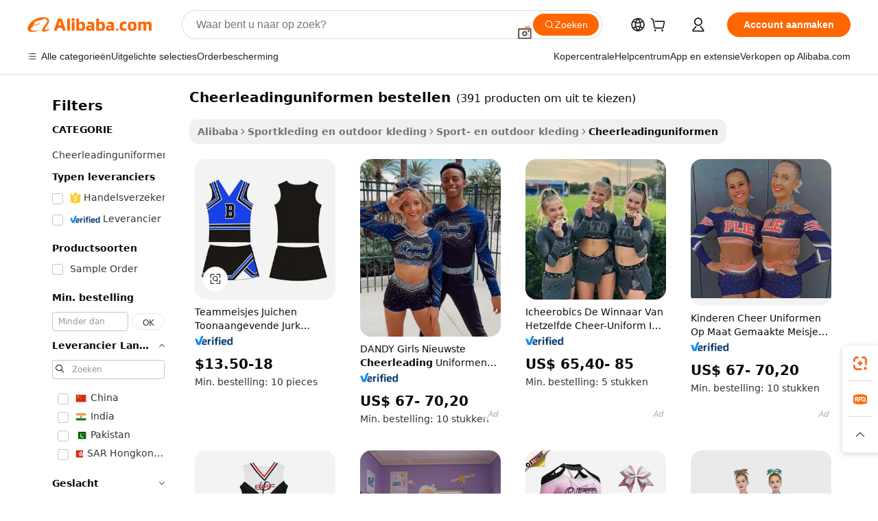

--- FILE ---
content_type: text/html;charset=UTF-8
request_url: https://dutch.alibaba.com/g/order-cheerleading-uniforms.html
body_size: 175427
content:

<!-- screen_content -->

    <!-- tangram:5410 begin-->
    <!-- tangram:529998 begin-->
    
<!DOCTYPE html>
<html lang="nl" dir="ltr">
  <head>
        <script>
      window.__BB = {
        scene: window.__bb_scene || 'traffic-free-goods'
      };
      window.__BB.BB_CWV_IGNORE = {
          lcp_element: ['#icbu-buyer-pc-top-banner'],
          lcp_url: [],
        };
      window._timing = {}
      window._timing.first_start = Date.now();
      window.needLoginInspiration = Boolean(false);
      // 变量用于标记页面首次可见时间
      let firstVisibleTime = null;
      if (typeof document.hidden !== 'undefined') {
        // 页面首次加载时直接统计
        if (!document.hidden) {
          firstVisibleTime = Date.now();
          window.__BB_timex = 1
        } else {
          // 页面不可见时监听 visibilitychange 事件
          document.addEventListener('visibilitychange', () => {
            if (!document.hidden) {
              firstVisibleTime = Date.now();
              window.__BB_timex = firstVisibleTime - window.performance.timing.navigationStart
              window.__BB.firstVisibleTime = window.__BB_timex
              console.log("Page became visible after "+ window.__BB_timex + " ms");
            }
          }, { once: true });  // 确保只触发一次
        }
      } else {
        console.warn('Page Visibility API is not supported in this browser.');
      }
    </script>
        <meta name="data-spm" content="a2700">
        <meta name="aplus-xplug" content="NONE">
        <meta name="aplus-icbu-disable-umid" content="1">
        <meta name="google-translate-customization" content="9de59014edaf3b99-22e1cf3b5ca21786-g00bb439a5e9e5f8f-f">
    <meta name="yandex-verification" content="25a76ba8e4443bb3" />
    <meta name="msvalidate.01" content="E3FBF0E89B724C30844BF17C59608E8F" />
    <meta name="viewport" content="width=device-width, initial-scale=1.0, maximum-scale=5.0, user-scalable=yes">
        <link rel="preconnect" href="https://s.alicdn.com/" crossorigin>
    <link rel="dns-prefetch" href="https://s.alicdn.com">
                        <link rel="preload" href="https://s.alicdn.com/@g/alilog/??aplus_plugin_icbufront/index.js,mlog/aplus_v2.js" as="script">
        <link rel="preload" href="https://s.alicdn.com/@img/imgextra/i2/O1CN0153JdbU26g4bILVOyC_!!6000000007690-2-tps-418-58.png" as="image">
        <script>
            window.__APLUS_ABRATE__ = {
        perf_group: 'base64cached',
        scene: "traffic-free-goods",
      };
    </script>
    <meta name="aplus-mmstat-timeout" content="15000">
        <meta content="text/html; charset=utf-8" http-equiv="Content-Type">
          <title>Hoogwaardige cheerleadinguniformen bestellen voor Competitive Cheer Teams wereldwijd</title>
      <meta name="keywords" content="cheerleading uniforms,cheerleading uniform custom,wholesale cheerleading uniforms">
      <meta name="description" content="Versterk de teamgeest met levendige cheerleadinguniformen bestellen, ontworpen voor comfort en flexibiliteit. Perfect voor dynamische prestaties, en garandeert stijl en duurzaamheid.">
            <meta name="pagetiming-rate" content="9">
      <meta name="pagetiming-resource-rate" content="4">
                    <link rel="canonical" href="https://dutch.alibaba.com/g/order-cheerleading-uniforms.html">
                              <link rel="alternate" hreflang="fr" href="https://french.alibaba.com/g/order-cheerleading-uniforms.html">
                  <link rel="alternate" hreflang="de" href="https://german.alibaba.com/g/order-cheerleading-uniforms.html">
                  <link rel="alternate" hreflang="pt" href="https://portuguese.alibaba.com/g/order-cheerleading-uniforms.html">
                  <link rel="alternate" hreflang="it" href="https://italian.alibaba.com/g/order-cheerleading-uniforms.html">
                  <link rel="alternate" hreflang="es" href="https://spanish.alibaba.com/g/order-cheerleading-uniforms.html">
                  <link rel="alternate" hreflang="ru" href="https://russian.alibaba.com/g/order-cheerleading-uniforms.html">
                  <link rel="alternate" hreflang="ko" href="https://korean.alibaba.com/g/order-cheerleading-uniforms.html">
                  <link rel="alternate" hreflang="ar" href="https://arabic.alibaba.com/g/order-cheerleading-uniforms.html">
                  <link rel="alternate" hreflang="ja" href="https://japanese.alibaba.com/g/order-cheerleading-uniforms.html">
                  <link rel="alternate" hreflang="tr" href="https://turkish.alibaba.com/g/order-cheerleading-uniforms.html">
                  <link rel="alternate" hreflang="th" href="https://thai.alibaba.com/g/order-cheerleading-uniforms.html">
                  <link rel="alternate" hreflang="vi" href="https://vietnamese.alibaba.com/g/order-cheerleading-uniforms.html">
                  <link rel="alternate" hreflang="nl" href="https://dutch.alibaba.com/g/order-cheerleading-uniforms.html">
                  <link rel="alternate" hreflang="he" href="https://hebrew.alibaba.com/g/order-cheerleading-uniforms.html">
                  <link rel="alternate" hreflang="id" href="https://indonesian.alibaba.com/g/order-cheerleading-uniforms.html">
                  <link rel="alternate" hreflang="hi" href="https://hindi.alibaba.com/g/order-cheerleading-uniforms.html">
                  <link rel="alternate" hreflang="en" href="https://www.alibaba.com/showroom/order-cheerleading-uniforms.html">
                  <link rel="alternate" hreflang="zh" href="https://chinese.alibaba.com/g/order-cheerleading-uniforms.html">
                  <link rel="alternate" hreflang="x-default" href="https://www.alibaba.com/showroom/order-cheerleading-uniforms.html">
                                        <script>
      // Aplus 配置自动打点
      var queue = window.goldlog_queue || (window.goldlog_queue = []);
      var tags = ["button", "a", "div", "span", "i", "svg", "input", "li", "tr"];
      queue.push(
        {
          action: 'goldlog.appendMetaInfo',
          arguments: [
            'aplus-auto-exp',
            [
              {
                logkey: '/sc.ug_msite.new_product_exp',
                cssSelector: '[data-spm-exp]',
                props: ["data-spm-exp"],
              },
              {
                logkey: '/sc.ug_pc.seolist_product_exp',
                cssSelector: '.traffic-card-gallery',
                props: ["data-spm-exp"],
              }
            ]
          ]
        }
      )
      queue.push({
        action: 'goldlog.setMetaInfo',
        arguments: ['aplus-auto-clk', JSON.stringify(tags.map(tag =>({
          "logkey": "/sc.ug_msite.new_product_clk",
          tag,
          "filter": "data-spm-clk",
          "props": ["data-spm-clk"]
        })))],
      });
    </script>
  </head>
  <div id="icbu-header"><div id="the-new-header" data-version="4.4.0" data-tnh-auto-exp="tnh-expose" data-scenes="search-products" style="position: relative;background-color: #fff;border-bottom: 1px solid #ddd;box-sizing: border-box; font-family:Inter,SF Pro Text,Roboto,Helvetica Neue,Helvetica,Tahoma,Arial,PingFang SC,Microsoft YaHei;"><div style="display: flex;align-items:center;height: 72px;min-width: 1200px;max-width: 1580px;margin: 0 auto;padding: 0 40px;box-sizing: border-box;"><img style="height: 29px; width: 209px;" src="https://s.alicdn.com/@img/imgextra/i2/O1CN0153JdbU26g4bILVOyC_!!6000000007690-2-tps-418-58.png" alt="" /></div><div style="min-width: 1200px;max-width: 1580px;margin: 0 auto;overflow: hidden;font-size: 14px;display: flex;justify-content: space-between;padding: 0 40px;box-sizing: border-box;"><div style="display: flex; align-items: center; justify-content: space-between"><div style="position: relative; height: 36px; padding: 0 28px 0 20px">All categories</div><div style="position: relative; height: 36px; padding-right: 28px">Featured selections</div><div style="position: relative; height: 36px">Trade Assurance</div></div><div style="display: flex; align-items: center; justify-content: space-between"><div style="position: relative; height: 36px; padding-right: 28px">Buyer Central</div><div style="position: relative; height: 36px; padding-right: 28px">Help Center</div><div style="position: relative; height: 36px; padding-right: 28px">Get the app</div><div style="position: relative; height: 36px">Become a supplier</div></div></div></div></div></div>
  <body data-spm="7724857" style="min-height: calc(100vh + 1px)"><script 
id="beacon-aplus"   
src="//s.alicdn.com/@g/alilog/??aplus_plugin_icbufront/index.js,mlog/aplus_v2.js"
exparams="aplus=async&userid=&aplus&ali_beacon_id=&ali_apache_id=&ali_apache_track=&ali_apache_tracktmp=&eagleeye_traceid=2101c51817689709801933664e1369&ip=3%2e139%2e102%2e54&dmtrack_c={ali%5fresin%5ftrace%3dse%5frst%3dnull%7csp%5fviewtype%3dY%7cset%3d3%7cser%3d1007%7cpageId%3df21143d86f824daeba84406c319b4f49%7cm%5fpageid%3dnull%7cpvmi%3d9905cdf89ab742f9a5cbf3eb126e5749%7csek%5fsepd%3dcheerleadinguniformen%2bbestellen%7csek%3dorder%2bcheerleading%2buniforms%7cse%5fpn%3d1%7cp4pid%3d8a827567%2d08db%2d4743%2da2c1%2d7c2bc1362548%7csclkid%3dnull%7cforecast%5fpost%5fcate%3dnull%7cseo%5fnew%5fuser%5fflag%3dfalse%7ccategoryId%3d201269585%7cseo%5fsearch%5fmodel%5fupgrade%5fv2%3d2025070801%7cseo%5fmodule%5fcard%5f20240624%3d202406242%7clong%5ftext%5fgoogle%5ftranslate%5fv2%3d2407142%7cseo%5fcontent%5ftd%5fbottom%5ftext%5fupdate%5fkey%3d2025070801%7cseo%5fsearch%5fmodel%5fupgrade%5fv3%3d2025072201%7cseo%5fsearch%5fmodel%5fmulti%5fupgrade%5fv3%3d2025081101%7cdamo%5falt%5freplace%3dnull%7cwap%5fcross%3d2007659%7cwap%5fcs%5faction%3d2005494%7cAPP%5fVisitor%5fActive%3d26705%7cseo%5fshowroom%5fgoods%5fmix%3d2005244%7cseo%5fdefault%5fcached%5flong%5ftext%5ffrom%5fnew%5fkeyword%5fstep%3d2024122502%7cshowroom%5fgeneral%5ftemplate%3d2005292%7cwap%5fcs%5ftext%3dnull%7cstructured%5fdata%3d2025052702%7cseo%5fmulti%5fstyle%5ftext%5fupdate%3d2511182%7cpc%5fnew%5fheader%3dnull%7cseo%5fmeta%5fcate%5ftemplate%5fv1%3d2025042401%7cseo%5fmeta%5ftd%5fsearch%5fkeyword%5fstep%5fv1%3d2025040999%7cshowroom%5fft%5flong%5ftext%5fbaks%3d80802%7cAPP%5fGrowing%5fBuyer%5fHigh%5fIntent%5fActive%3d25488%7cshowroom%5fpc%5fv2019%3d2104%7cAPP%5fProspecting%5fBuyer%3d26712%7ccache%5fcontrol%3d2481986%7cAPP%5fChurned%5fCore%5fBuyer%3d25463%7cseo%5fdefault%5fcached%5flong%5ftext%5fstep%3d24110802%7camp%5flighthouse%5fscore%5fimage%3d19657%7cseo%5fft%5ftranslate%5fgemini%3d25012003%7cwap%5fnode%5fssr%3d2015725%7cdataphant%5fopen%3d27030%7clongtext%5fmulti%5fstyle%5fexpand%5frussian%3d2510141%7cseo%5flongtext%5fgoogle%5fdata%5fsection%3d25021702%7cindustry%5fpopular%5ffloor%3dnull%7cwap%5fad%5fgoods%5fproduct%5finterval%3dnull%7cseo%5fgoods%5fbootom%5fwholesale%5flink%3dnull%7cseo%5fmiddle%5fwholesale%5flink%3d2486164%7cseo%5fkeyword%5faatest%3d6%7cft%5flong%5ftext%5fenpand%5fstep2%3d121602%7cseo%5fft%5flongtext%5fexpand%5fstep3%3d25012102%7cseo%5fwap%5fheadercard%3d2006288%7cAPP%5fChurned%5fInactive%5fVisitor%3d25497%7cAPP%5fGrowing%5fBuyer%5fHigh%5fIntent%5fInactive%3d25484%7cseo%5fmeta%5ftd%5fmulti%5fkey%3d2025061801%7ctop%5frecommend%5f20250120%3d202501201%7clongtext%5fmulti%5fstyle%5fexpand%5ffrench%5fcopy%3d25091802%7clongtext%5fmulti%5fstyle%5fexpand%5ffrench%5fcopy%5fcopy%3d25092502%7clong%5ftext%5fpaa%3d2020801%7cseo%5ffloor%5fexp%3dnull%7cseo%5fshowroom%5falgo%5flink%3d17764%7cseo%5fmeta%5ftd%5faib%5fgeneral%5fkey%3d2025091900%7ccountry%5findustry%3d202311033%7cpc%5ffree%5fswitchtosearch%3d2020529%7cshowroom%5fft%5flong%5ftext%5fenpand%5fstep1%3d101102%7cseo%5fshowroom%5fnorel%3dnull%7cplp%5fstyle%5f25%5fpc%3d202505222%7cseo%5fggs%5flayer%3d10010%7cquery%5fmutil%5flang%5ftranslate%3d2025060300%7cAPP%5fChurned%5fBuyer%3d25468%7cstream%5frender%5fperf%5fopt%3d2309181%7cwap%5fgoods%3d2007383%7cseo%5fshowroom%5fsimilar%5f20240614%3d202406142%7cchinese%5fopen%3d6307%7cquery%5fgpt%5ftranslate%3d20240820%7cad%5fproduct%5finterval%3dnull%7camp%5fto%5fpwa%3d2007359%7cplp%5faib%5fmulti%5fai%5fmeta%3d20250401%7cwap%5fsupplier%5fcontent%3dnull%7cpc%5ffree%5frefactoring%3d20220315%7csso%5foem%5ffloor%3d30031%7cAPP%5fGrowing%5fBuyer%5fInactive%3d25474%7cseo%5fpc%5fnew%5fview%5f20240807%3d202408072%7cseo%5fbottom%5ftext%5fentity%5fkey%5fcopy%3d2025062400%7cstream%5frender%3d433763%7cseo%5fmodule%5fcard%5f20240424%3d202404241%7cseo%5ftitle%5freplace%5f20191226%3d5841%7clongtext%5fmulti%5fstyle%5fexpand%3d25090802%7cgoogleweblight%3d6516%7clighthouse%5fbase64%3d2005760%7cAPP%5fProspecting%5fBuyer%5fActive%3d26718%7cad%5fgoods%5fproduct%5finterval%3dnull%7cseo%5fbottom%5fdeep%5fextend%5fkw%5fkey%3d2025071101%7clongtext%5fmulti%5fstyle%5fexpand%5fturkish%3d25102802%7cilink%5fuv%3d20240911%7cwap%5flist%5fwakeup%3d2005832%7ctpp%5fcrosslink%5fpc%3d20205311%7cseo%5ftop%5fbooth%3d18501%7cAPP%5fGrowing%5fBuyer%5fLess%5fActive%3d25472%7cseo%5fsearch%5fmodel%5fupgrade%5frank%3d2025092401%7cgoodslayer%3d7977%7cft%5flong%5ftext%5ftranslate%5fexpand%5fstep1%3d24110802%7cseo%5fheaderstyle%5ftraffic%5fkey%5fv1%3d2025072100%7ccrosslink%5fswitch%3d2008141%7cp4p%5foutline%3d20240328%7cseo%5fmeta%5ftd%5faib%5fv2%5fkey%3d2025091801%7crts%5fmulti%3d2008404%7cseo%5fad%5foptimization%5fkey%5fv2%3d2025072301%7cAPP%5fVisitor%5fLess%5fActive%3d26698%7cseo%5fsearch%5franker%5fid%3d2025112401%7cplp%5fstyle%5f25%3d202505192%7ccdn%5fvm%3d2007368%7cwap%5fad%5fproduct%5finterval%3dnull%7cseo%5fsearch%5fmodel%5fmulti%5fupgrade%5frank%3d2025092401%7cpc%5fcard%5fshare%3d2025081201%7cAPP%5fGrowing%5fBuyer%5fHigh%5fIntent%5fLess%5fActive%3d25480%7cgoods%5ftitle%5fsubstitute%3d9616%7cwap%5fscreen%5fexp%3d2025081400%7creact%5fheader%5ftest%3d202502182%7cpc%5fcs%5fcolor%3dnull%7cshowroom%5fft%5flong%5ftext%5ftest%3d72502%7cone%5ftap%5flogin%5fABTest%3d202308153%7cseo%5fhyh%5fshow%5ftags%3dnull%7cplp%5fstructured%5fdata%3d2508182%7cguide%5fdelete%3d2008526%7cseo%5findustry%5ftemplate%3dnull%7cseo%5fmeta%5ftd%5fmulti%5fes%5fkey%3d2025073101%7cseo%5fshowroom%5fdata%5fmix%3d19888%7csso%5ftop%5franking%5ffloor%3d20031%7cseo%5ftd%5fdeep%5fupgrade%5fkey%5fv3%3d2025081101%7cwap%5fue%5fone%3d2025111401%7cshowroom%5fto%5frts%5flink%3d2008480%7ccountrysearch%5ftest%3dnull%7cshowroom%5flist%5fnew%5farrival%3d2811002%7cchannel%5famp%5fto%5fpwa%3d2008435%7cseo%5fmulti%5fstyles%5flong%5ftext%3d2503172%7cseo%5fmeta%5ftext%5fmutli%5fcate%5ftemplate%5fv1%3d2025080801%7cseo%5fdefault%5fcached%5fmutil%5flong%5ftext%5fstep%3d24110436%7cseo%5faction%5fpoint%5ftype%3d22823%7cseo%5faib%5ftd%5flaunch%5f20240828%5fcopy%3d202408282%7cseo%5fshowroom%5fwholesale%5flink%3d2486142%7cseo%5fperf%5fimprove%3d2023999%7cseo%5fwap%5flist%5fbounce%5f01%3d2063%7cseo%5fwap%5flist%5fbounce%5f02%3d2128%7cAPP%5fGrowing%5fBuyer%5fActive%3d25492%7cvideolayer%3dnull%7cvideo%5fplay%3dnull%7cAPP%5fChurned%5fMember%5fInactive%3d25499%7cseo%5fgoogle%5fnew%5fstruct%3d438326%7cicbu%5falgo%5fp4p%5fseo%5fad%3d2025072301%7ctpp%5ftrace%3dseoKeyword%2dseoKeyword%5fv3%2dproduct%2dPRODUCT%5fFAIL}&pageid=038b66362101eac41768970980&hn=ensearchweb033001234196%2erg%2dus%2deast%2eus44&asid=AQAAAADkWnBpxN73WwAAAAC2IulyYav46A==&treq=&tres=" async>
</script>
            <style>body{background-color:white;}.no-scrollbar.il-sticky.il-top-0.il-max-h-\[100vh\].il-w-\[200px\].il-flex-shrink-0.il-flex-grow-0.il-overflow-y-scroll{background-color:#FFF;padding-left:12px}</style>
                    <!-- tangram:530006 begin-->
<!--  -->
 <style>
   @keyframes il-spin {
     to {
       transform: rotate(360deg);
     }
   }
   @keyframes il-pulse {
     50% {
       opacity: 0.5;
     }
   }
   .traffic-card-gallery {display: flex;position: relative;flex-direction: column;justify-content: flex-start;border-radius: 0.5rem;background-color: #fff;padding: 0.5rem 0.5rem 1rem;overflow: hidden;font-size: 0.75rem;line-height: 1rem;}
   .traffic-card-list {display: flex;position: relative;flex-direction: row;justify-content: flex-start;border-bottom-width: 1px;background-color: #fff;padding: 1rem;height: 292px;overflow: hidden;font-size: 0.75rem;line-height: 1rem;}
   .product-price {
     b {
       font-size: 22px;
     }
   }
   .skel-loading {
       animation: il-pulse 2s cubic-bezier(0.4, 0, 0.6, 1) infinite;background-color: hsl(60, 4.8%, 95.9%);
   }
 </style>
<div id="first-cached-card">
  <div style="box-sizing:border-box;display: flex;position: absolute;left: 0;right: 0;margin: 0 auto;z-index: 1;min-width: 1200px;max-width: 1580px;padding: 0.75rem 3.25rem 0;pointer-events: none;">
    <!--页面左侧区域-->
    <div style="width: 200px;padding-top: 1rem;padding-left:12px; background-color: #fff;border-radius: 0.25rem">
      <div class="skel-loading" style="height: 1.5rem;width: 50%;border-radius: 0.25rem;"></div>
      <div style="margin-top: 1rem;margin-bottom: 1rem;">
        <div class="skel-loading" style="height: 1rem;width: calc(100% * 5 / 6);"></div>
        <div
          class="skel-loading"
          style="margin-top: 1rem;height: 1rem;width: calc(100% * 8 / 12);"
        ></div>
        <div class="skel-loading" style="margin-top: 1rem;height: 1rem;width: 75%;"></div>
        <div
          class="skel-loading"
          style="margin-top: 1rem;height: 1rem;width: calc(100% * 7 / 12);"
        ></div>
      </div>
      <div class="skel-loading" style="height: 1.5rem;width: 50%;border-radius: 0.25rem;"></div>
      <div style="margin-top: 1rem;margin-bottom: 1rem;">
        <div class="skel-loading" style="height: 1rem;width: calc(100% * 5 / 6);"></div>
        <div
          class="skel-loading"
          style="margin-top: 1rem;height: 1rem;width: calc(100% * 8 / 12);"
        ></div>
        <div class="skel-loading" style="margin-top: 1rem;height: 1rem;width: 75%;"></div>
        <div
          class="skel-loading"
          style="margin-top: 1rem;height: 1rem;width: calc(100% * 7 / 12);"
        ></div>
      </div>
      <div class="skel-loading" style="height: 1.5rem;width: 50%;border-radius: 0.25rem;"></div>
      <div style="margin-top: 1rem;margin-bottom: 1rem;">
        <div class="skel-loading" style="height: 1rem;width: calc(100% * 5 / 6);"></div>
        <div
          class="skel-loading"
          style="margin-top: 1rem;height: 1rem;width: calc(100% * 8 / 12);"
        ></div>
        <div class="skel-loading" style="margin-top: 1rem;height: 1rem;width: 75%;"></div>
        <div
          class="skel-loading"
          style="margin-top: 1rem;height: 1rem;width: calc(100% * 7 / 12);"
        ></div>
      </div>
      <div class="skel-loading" style="height: 1.5rem;width: 50%;border-radius: 0.25rem;"></div>
      <div style="margin-top: 1rem;margin-bottom: 1rem;">
        <div class="skel-loading" style="height: 1rem;width: calc(100% * 5 / 6);"></div>
        <div
          class="skel-loading"
          style="margin-top: 1rem;height: 1rem;width: calc(100% * 8 / 12);"
        ></div>
        <div class="skel-loading" style="margin-top: 1rem;height: 1rem;width: 75%;"></div>
        <div
          class="skel-loading"
          style="margin-top: 1rem;height: 1rem;width: calc(100% * 7 / 12);"
        ></div>
      </div>
      <div class="skel-loading" style="height: 1.5rem;width: 50%;border-radius: 0.25rem;"></div>
      <div style="margin-top: 1rem;margin-bottom: 1rem;">
        <div class="skel-loading" style="height: 1rem;width: calc(100% * 5 / 6);"></div>
        <div
          class="skel-loading"
          style="margin-top: 1rem;height: 1rem;width: calc(100% * 8 / 12);"
        ></div>
        <div class="skel-loading" style="margin-top: 1rem;height: 1rem;width: 75%;"></div>
        <div
          class="skel-loading"
          style="margin-top: 1rem;height: 1rem;width: calc(100% * 7 / 12);"
        ></div>
      </div>
      <div class="skel-loading" style="height: 1.5rem;width: 50%;border-radius: 0.25rem;"></div>
      <div style="margin-top: 1rem;margin-bottom: 1rem;">
        <div class="skel-loading" style="height: 1rem;width: calc(100% * 5 / 6);"></div>
        <div
          class="skel-loading"
          style="margin-top: 1rem;height: 1rem;width: calc(100% * 8 / 12);"
        ></div>
        <div class="skel-loading" style="margin-top: 1rem;height: 1rem;width: 75%;"></div>
        <div
          class="skel-loading"
          style="margin-top: 1rem;height: 1rem;width: calc(100% * 7 / 12);"
        ></div>
      </div>
    </div>
    <!--页面主体区域-->
    <div style="flex: 1 1 0%; overflow: hidden;padding: 0.5rem 0.5rem 0.5rem 1.5rem">
      <div style="height: 1.25rem;margin-bottom: 1rem;"></div>
      <!-- keywords -->
      <div style="margin-bottom: 1rem;height: 1.75rem;font-weight: 700;font-size: 1.25rem;line-height: 1.75rem;"></div>
      <!-- longtext -->
            <div style="width: calc(25% - 0.9rem);pointer-events: auto">
        <div class="traffic-card-gallery">
          <!-- ProductImage -->
          <a href="//www.alibaba.com/product-detail/Team-Girls-Cheer-Leading-Dress-Beauty_60091299669.html?from=SEO" target="_blank" style="position: relative;margin-bottom: 0.5rem;aspect-ratio: 1;overflow: hidden;border-radius: 0.5rem;">
            <div style="display: flex; overflow: hidden">
              <div style="position: relative;margin: 0;width: 100%;min-width: 0;flex-shrink: 0;flex-grow: 0;flex-basis: 100%;padding: 0;">
                <img style="position: relative; aspect-ratio: 1; width: 100%" src="[data-uri]" loading="eager" />
                <div style="position: absolute;left: 0;bottom: 0;right: 0;top: 0;background-color: #000;opacity: 0.05;"></div>
              </div>
            </div>
          </a>
          <div style="display: flex;flex: 1 1 0%;flex-direction: column;justify-content: space-between;">
            <div>
              <a class="skel-loading" style="margin-top: 0.5rem;display:inline-block;width:100%;height:1rem;" href="//www.alibaba.com/product-detail/Team-Girls-Cheer-Leading-Dress-Beauty_60091299669.html" target="_blank"></a>
              <a class="skel-loading" style="margin-top: 0.125rem;display:inline-block;width:100%;height:1rem;" href="//www.alibaba.com/product-detail/Team-Girls-Cheer-Leading-Dress-Beauty_60091299669.html" target="_blank"></a>
              <div class="skel-loading" style="margin-top: 0.25rem;height:1.625rem;width:75%"></div>
              <div class="skel-loading" style="margin-top: 0.5rem;height: 1rem;width:50%"></div>
              <div class="skel-loading" style="margin-top:0.25rem;height:1rem;width:25%"></div>
            </div>
          </div>

        </div>
      </div>

    </div>
  </div>
</div>
<!-- tangram:530006 end-->
            <style>.component-left-filter-callback{display:flex;position:relative;margin-top:10px;height:1200px}.component-left-filter-callback img{width:200px}.component-left-filter-callback i{position:absolute;top:5%;left:50%}.related-search-wrapper{padding:.5rem;--tw-bg-opacity: 1;background-color:#fff;background-color:rgba(255,255,255,var(--tw-bg-opacity, 1));border-width:1px;border-color:var(--input)}.related-search-wrapper .related-search-box{margin:12px 16px}.related-search-wrapper .related-search-box .related-search-title{display:inline;float:start;color:#666;word-wrap:break-word;margin-right:12px;width:13%}.related-search-wrapper .related-search-box .related-search-content{display:flex;flex-wrap:wrap}.related-search-wrapper .related-search-box .related-search-content .related-search-link{margin-right:12px;width:23%;overflow:hidden;color:#666;text-overflow:ellipsis;white-space:nowrap}.product-title img{margin-right:.5rem;display:inline-block;height:1rem;vertical-align:sub}.product-price b{font-size:22px}.similar-icon{position:absolute;bottom:12px;z-index:2;right:12px}.rfq-card{display:inline-block;position:relative;box-sizing:border-box;margin-bottom:36px}.rfq-card .rfq-card-content{display:flex;position:relative;flex-direction:column;align-items:flex-start;background-size:cover;background-color:#fff;padding:12px;width:100%;height:100%}.rfq-card .rfq-card-content .rfq-card-icon{margin-top:50px}.rfq-card .rfq-card-content .rfq-card-icon img{width:45px}.rfq-card .rfq-card-content .rfq-card-top-title{margin-top:14px;color:#222;font-weight:400;font-size:16px}.rfq-card .rfq-card-content .rfq-card-title{margin-top:24px;color:#333;font-weight:800;font-size:20px}.rfq-card .rfq-card-content .rfq-card-input-box{margin-top:24px;width:100%}.rfq-card .rfq-card-content .rfq-card-input-box textarea{box-sizing:border-box;border:1px solid #ddd;border-radius:4px;background-color:#fff;padding:9px 12px;width:100%;height:88px;resize:none;color:#666;font-weight:400;font-size:13px;font-family:inherit}.rfq-card .rfq-card-content .rfq-card-button{margin-top:24px;border:1px solid #666;border-radius:16px;background-color:#fff;width:67%;color:#000;font-weight:700;font-size:14px;line-height:30px;text-align:center}[data-modulename^=ProductList-] div{contain-intrinsic-size:auto 500px}.traffic-card-gallery:hover{--tw-shadow: 0px 2px 6px 2px rgba(0,0,0,.12157);--tw-shadow-colored: 0px 2px 6px 2px var(--tw-shadow-color);box-shadow:0 0 #0000,0 0 #0000,0 2px 6px 2px #0000001f;box-shadow:var(--tw-ring-offset-shadow, 0 0 rgba(0,0,0,0)),var(--tw-ring-shadow, 0 0 rgba(0,0,0,0)),var(--tw-shadow);z-index:10}.traffic-card-gallery{position:relative;display:flex;flex-direction:column;justify-content:flex-start;overflow:hidden;border-radius:.75rem;--tw-bg-opacity: 1;background-color:#fff;background-color:rgba(255,255,255,var(--tw-bg-opacity, 1));padding:.5rem;font-size:.75rem;line-height:1rem}.traffic-card-list{position:relative;display:flex;height:292px;flex-direction:row;justify-content:flex-start;overflow:hidden;border-bottom-width:1px;--tw-bg-opacity: 1;background-color:#fff;background-color:rgba(255,255,255,var(--tw-bg-opacity, 1));padding:1rem;font-size:.75rem;line-height:1rem}.traffic-card-g-industry:hover{--tw-shadow: 0 0 10px rgba(0,0,0,.1);--tw-shadow-colored: 0 0 10px var(--tw-shadow-color);box-shadow:0 0 #0000,0 0 #0000,0 0 10px #0000001a;box-shadow:var(--tw-ring-offset-shadow, 0 0 rgba(0,0,0,0)),var(--tw-ring-shadow, 0 0 rgba(0,0,0,0)),var(--tw-shadow)}.traffic-card-g-industry{position:relative;border-radius:var(--radius);--tw-bg-opacity: 1;background-color:#fff;background-color:rgba(255,255,255,var(--tw-bg-opacity, 1));padding:1.25rem .75rem .75rem;font-size:.875rem;line-height:1.25rem}.module-filter-section-wrapper{max-height:none!important;overflow-x:hidden}*,:before,:after{--tw-border-spacing-x: 0;--tw-border-spacing-y: 0;--tw-translate-x: 0;--tw-translate-y: 0;--tw-rotate: 0;--tw-skew-x: 0;--tw-skew-y: 0;--tw-scale-x: 1;--tw-scale-y: 1;--tw-pan-x: ;--tw-pan-y: ;--tw-pinch-zoom: ;--tw-scroll-snap-strictness: proximity;--tw-gradient-from-position: ;--tw-gradient-via-position: ;--tw-gradient-to-position: ;--tw-ordinal: ;--tw-slashed-zero: ;--tw-numeric-figure: ;--tw-numeric-spacing: ;--tw-numeric-fraction: ;--tw-ring-inset: ;--tw-ring-offset-width: 0px;--tw-ring-offset-color: #fff;--tw-ring-color: rgba(59, 130, 246, .5);--tw-ring-offset-shadow: 0 0 rgba(0,0,0,0);--tw-ring-shadow: 0 0 rgba(0,0,0,0);--tw-shadow: 0 0 rgba(0,0,0,0);--tw-shadow-colored: 0 0 rgba(0,0,0,0);--tw-blur: ;--tw-brightness: ;--tw-contrast: ;--tw-grayscale: ;--tw-hue-rotate: ;--tw-invert: ;--tw-saturate: ;--tw-sepia: ;--tw-drop-shadow: ;--tw-backdrop-blur: ;--tw-backdrop-brightness: ;--tw-backdrop-contrast: ;--tw-backdrop-grayscale: ;--tw-backdrop-hue-rotate: ;--tw-backdrop-invert: ;--tw-backdrop-opacity: ;--tw-backdrop-saturate: ;--tw-backdrop-sepia: ;--tw-contain-size: ;--tw-contain-layout: ;--tw-contain-paint: ;--tw-contain-style: }::backdrop{--tw-border-spacing-x: 0;--tw-border-spacing-y: 0;--tw-translate-x: 0;--tw-translate-y: 0;--tw-rotate: 0;--tw-skew-x: 0;--tw-skew-y: 0;--tw-scale-x: 1;--tw-scale-y: 1;--tw-pan-x: ;--tw-pan-y: ;--tw-pinch-zoom: ;--tw-scroll-snap-strictness: proximity;--tw-gradient-from-position: ;--tw-gradient-via-position: ;--tw-gradient-to-position: ;--tw-ordinal: ;--tw-slashed-zero: ;--tw-numeric-figure: ;--tw-numeric-spacing: ;--tw-numeric-fraction: ;--tw-ring-inset: ;--tw-ring-offset-width: 0px;--tw-ring-offset-color: #fff;--tw-ring-color: rgba(59, 130, 246, .5);--tw-ring-offset-shadow: 0 0 rgba(0,0,0,0);--tw-ring-shadow: 0 0 rgba(0,0,0,0);--tw-shadow: 0 0 rgba(0,0,0,0);--tw-shadow-colored: 0 0 rgba(0,0,0,0);--tw-blur: ;--tw-brightness: ;--tw-contrast: ;--tw-grayscale: ;--tw-hue-rotate: ;--tw-invert: ;--tw-saturate: ;--tw-sepia: ;--tw-drop-shadow: ;--tw-backdrop-blur: ;--tw-backdrop-brightness: ;--tw-backdrop-contrast: ;--tw-backdrop-grayscale: ;--tw-backdrop-hue-rotate: ;--tw-backdrop-invert: ;--tw-backdrop-opacity: ;--tw-backdrop-saturate: ;--tw-backdrop-sepia: ;--tw-contain-size: ;--tw-contain-layout: ;--tw-contain-paint: ;--tw-contain-style: }*,:before,:after{box-sizing:border-box;border-width:0;border-style:solid;border-color:#e5e7eb}:before,:after{--tw-content: ""}html,:host{line-height:1.5;-webkit-text-size-adjust:100%;-moz-tab-size:4;-o-tab-size:4;tab-size:4;font-family:ui-sans-serif,system-ui,-apple-system,Segoe UI,Roboto,Ubuntu,Cantarell,Noto Sans,sans-serif,"Apple Color Emoji","Segoe UI Emoji",Segoe UI Symbol,"Noto Color Emoji";font-feature-settings:normal;font-variation-settings:normal;-webkit-tap-highlight-color:transparent}body{margin:0;line-height:inherit}hr{height:0;color:inherit;border-top-width:1px}abbr:where([title]){text-decoration:underline;-webkit-text-decoration:underline dotted;text-decoration:underline dotted}h1,h2,h3,h4,h5,h6{font-size:inherit;font-weight:inherit}a{color:inherit;text-decoration:inherit}b,strong{font-weight:bolder}code,kbd,samp,pre{font-family:ui-monospace,SFMono-Regular,Menlo,Monaco,Consolas,Liberation Mono,Courier New,monospace;font-feature-settings:normal;font-variation-settings:normal;font-size:1em}small{font-size:80%}sub,sup{font-size:75%;line-height:0;position:relative;vertical-align:baseline}sub{bottom:-.25em}sup{top:-.5em}table{text-indent:0;border-color:inherit;border-collapse:collapse}button,input,optgroup,select,textarea{font-family:inherit;font-feature-settings:inherit;font-variation-settings:inherit;font-size:100%;font-weight:inherit;line-height:inherit;letter-spacing:inherit;color:inherit;margin:0;padding:0}button,select{text-transform:none}button,input:where([type=button]),input:where([type=reset]),input:where([type=submit]){-webkit-appearance:button;background-color:transparent;background-image:none}:-moz-focusring{outline:auto}:-moz-ui-invalid{box-shadow:none}progress{vertical-align:baseline}::-webkit-inner-spin-button,::-webkit-outer-spin-button{height:auto}[type=search]{-webkit-appearance:textfield;outline-offset:-2px}::-webkit-search-decoration{-webkit-appearance:none}::-webkit-file-upload-button{-webkit-appearance:button;font:inherit}summary{display:list-item}blockquote,dl,dd,h1,h2,h3,h4,h5,h6,hr,figure,p,pre{margin:0}fieldset{margin:0;padding:0}legend{padding:0}ol,ul,menu{list-style:none;margin:0;padding:0}dialog{padding:0}textarea{resize:vertical}input::-moz-placeholder,textarea::-moz-placeholder{opacity:1;color:#9ca3af}input::placeholder,textarea::placeholder{opacity:1;color:#9ca3af}button,[role=button]{cursor:pointer}:disabled{cursor:default}img,svg,video,canvas,audio,iframe,embed,object{display:block;vertical-align:middle}img,video{max-width:100%;height:auto}[hidden]:where(:not([hidden=until-found])){display:none}:root{--background: hsl(0, 0%, 100%);--foreground: hsl(20, 14.3%, 4.1%);--card: hsl(0, 0%, 100%);--card-foreground: hsl(20, 14.3%, 4.1%);--popover: hsl(0, 0%, 100%);--popover-foreground: hsl(20, 14.3%, 4.1%);--primary: hsl(24, 100%, 50%);--primary-foreground: hsl(60, 9.1%, 97.8%);--secondary: hsl(60, 4.8%, 95.9%);--secondary-foreground: #333;--muted: hsl(60, 4.8%, 95.9%);--muted-foreground: hsl(25, 5.3%, 44.7%);--accent: hsl(60, 4.8%, 95.9%);--accent-foreground: hsl(24, 9.8%, 10%);--destructive: hsl(0, 84.2%, 60.2%);--destructive-foreground: hsl(60, 9.1%, 97.8%);--border: hsl(20, 5.9%, 90%);--input: hsl(20, 5.9%, 90%);--ring: hsl(24.6, 95%, 53.1%);--radius: 1rem}.dark{--background: hsl(20, 14.3%, 4.1%);--foreground: hsl(60, 9.1%, 97.8%);--card: hsl(20, 14.3%, 4.1%);--card-foreground: hsl(60, 9.1%, 97.8%);--popover: hsl(20, 14.3%, 4.1%);--popover-foreground: hsl(60, 9.1%, 97.8%);--primary: hsl(20.5, 90.2%, 48.2%);--primary-foreground: hsl(60, 9.1%, 97.8%);--secondary: hsl(12, 6.5%, 15.1%);--secondary-foreground: hsl(60, 9.1%, 97.8%);--muted: hsl(12, 6.5%, 15.1%);--muted-foreground: hsl(24, 5.4%, 63.9%);--accent: hsl(12, 6.5%, 15.1%);--accent-foreground: hsl(60, 9.1%, 97.8%);--destructive: hsl(0, 72.2%, 50.6%);--destructive-foreground: hsl(60, 9.1%, 97.8%);--border: hsl(12, 6.5%, 15.1%);--input: hsl(12, 6.5%, 15.1%);--ring: hsl(20.5, 90.2%, 48.2%)}*{border-color:#e7e5e4;border-color:var(--border)}body{background-color:#fff;background-color:var(--background);color:#0c0a09;color:var(--foreground)}.il-sr-only{position:absolute;width:1px;height:1px;padding:0;margin:-1px;overflow:hidden;clip:rect(0,0,0,0);white-space:nowrap;border-width:0}.il-invisible{visibility:hidden}.il-fixed{position:fixed}.il-absolute{position:absolute}.il-relative{position:relative}.il-sticky{position:sticky}.il-inset-0{inset:0}.il--bottom-12{bottom:-3rem}.il--top-12{top:-3rem}.il-bottom-0{bottom:0}.il-bottom-2{bottom:.5rem}.il-bottom-3{bottom:.75rem}.il-bottom-4{bottom:1rem}.il-end-0{right:0}.il-end-2{right:.5rem}.il-end-3{right:.75rem}.il-end-4{right:1rem}.il-left-0{left:0}.il-left-3{left:.75rem}.il-right-0{right:0}.il-right-2{right:.5rem}.il-right-3{right:.75rem}.il-start-0{left:0}.il-start-1\/2{left:50%}.il-start-2{left:.5rem}.il-start-3{left:.75rem}.il-start-\[50\%\]{left:50%}.il-top-0{top:0}.il-top-1\/2{top:50%}.il-top-16{top:4rem}.il-top-4{top:1rem}.il-top-\[50\%\]{top:50%}.il-z-10{z-index:10}.il-z-50{z-index:50}.il-z-\[9999\]{z-index:9999}.il-col-span-4{grid-column:span 4 / span 4}.il-m-0{margin:0}.il-m-3{margin:.75rem}.il-m-auto{margin:auto}.il-mx-auto{margin-left:auto;margin-right:auto}.il-my-3{margin-top:.75rem;margin-bottom:.75rem}.il-my-5{margin-top:1.25rem;margin-bottom:1.25rem}.il-my-auto{margin-top:auto;margin-bottom:auto}.\!il-mb-4{margin-bottom:1rem!important}.il--mt-4{margin-top:-1rem}.il-mb-0{margin-bottom:0}.il-mb-1{margin-bottom:.25rem}.il-mb-2{margin-bottom:.5rem}.il-mb-3{margin-bottom:.75rem}.il-mb-4{margin-bottom:1rem}.il-mb-5{margin-bottom:1.25rem}.il-mb-6{margin-bottom:1.5rem}.il-mb-8{margin-bottom:2rem}.il-mb-\[-0\.75rem\]{margin-bottom:-.75rem}.il-mb-\[0\.125rem\]{margin-bottom:.125rem}.il-me-1{margin-right:.25rem}.il-me-2{margin-right:.5rem}.il-me-3{margin-right:.75rem}.il-me-auto{margin-right:auto}.il-mr-1{margin-right:.25rem}.il-mr-2{margin-right:.5rem}.il-ms-1{margin-left:.25rem}.il-ms-4{margin-left:1rem}.il-ms-5{margin-left:1.25rem}.il-ms-8{margin-left:2rem}.il-ms-\[\.375rem\]{margin-left:.375rem}.il-ms-auto{margin-left:auto}.il-mt-0{margin-top:0}.il-mt-0\.5{margin-top:.125rem}.il-mt-1{margin-top:.25rem}.il-mt-2{margin-top:.5rem}.il-mt-3{margin-top:.75rem}.il-mt-4{margin-top:1rem}.il-mt-6{margin-top:1.5rem}.il-line-clamp-1{overflow:hidden;display:-webkit-box;-webkit-box-orient:vertical;-webkit-line-clamp:1}.il-line-clamp-2{overflow:hidden;display:-webkit-box;-webkit-box-orient:vertical;-webkit-line-clamp:2}.il-line-clamp-6{overflow:hidden;display:-webkit-box;-webkit-box-orient:vertical;-webkit-line-clamp:6}.il-inline-block{display:inline-block}.il-inline{display:inline}.il-flex{display:flex}.il-inline-flex{display:inline-flex}.il-grid{display:grid}.il-aspect-square{aspect-ratio:1 / 1}.il-size-5{width:1.25rem;height:1.25rem}.il-h-1{height:.25rem}.il-h-10{height:2.5rem}.il-h-11{height:2.75rem}.il-h-20{height:5rem}.il-h-24{height:6rem}.il-h-3\.5{height:.875rem}.il-h-4{height:1rem}.il-h-40{height:10rem}.il-h-6{height:1.5rem}.il-h-8{height:2rem}.il-h-9{height:2.25rem}.il-h-\[150px\]{height:150px}.il-h-\[152px\]{height:152px}.il-h-\[18\.25rem\]{height:18.25rem}.il-h-\[292px\]{height:292px}.il-h-\[600px\]{height:600px}.il-h-auto{height:auto}.il-h-fit{height:-moz-fit-content;height:fit-content}.il-h-full{height:100%}.il-h-screen{height:100vh}.il-max-h-\[100vh\]{max-height:100vh}.il-w-1\/2{width:50%}.il-w-10{width:2.5rem}.il-w-10\/12{width:83.333333%}.il-w-4{width:1rem}.il-w-6{width:1.5rem}.il-w-64{width:16rem}.il-w-7\/12{width:58.333333%}.il-w-72{width:18rem}.il-w-8{width:2rem}.il-w-8\/12{width:66.666667%}.il-w-9{width:2.25rem}.il-w-9\/12{width:75%}.il-w-\[200px\]{width:200px}.il-w-\[84px\]{width:84px}.il-w-fit{width:-moz-fit-content;width:fit-content}.il-w-full{width:100%}.il-w-screen{width:100vw}.il-min-w-0{min-width:0px}.il-min-w-3{min-width:.75rem}.il-min-w-\[1200px\]{min-width:1200px}.il-max-w-\[1000px\]{max-width:1000px}.il-max-w-\[1580px\]{max-width:1580px}.il-max-w-full{max-width:100%}.il-max-w-lg{max-width:32rem}.il-flex-1{flex:1 1 0%}.il-flex-shrink-0,.il-shrink-0{flex-shrink:0}.il-flex-grow-0,.il-grow-0{flex-grow:0}.il-basis-24{flex-basis:6rem}.il-basis-full{flex-basis:100%}.il-origin-\[--radix-tooltip-content-transform-origin\]{transform-origin:var(--radix-tooltip-content-transform-origin)}.il--translate-x-1\/2{--tw-translate-x: -50%;transform:translate(-50%,var(--tw-translate-y)) rotate(var(--tw-rotate)) skew(var(--tw-skew-x)) skewY(var(--tw-skew-y)) scaleX(var(--tw-scale-x)) scaleY(var(--tw-scale-y));transform:translate(var(--tw-translate-x),var(--tw-translate-y)) rotate(var(--tw-rotate)) skew(var(--tw-skew-x)) skewY(var(--tw-skew-y)) scaleX(var(--tw-scale-x)) scaleY(var(--tw-scale-y))}.il--translate-y-1\/2{--tw-translate-y: -50%;transform:translate(var(--tw-translate-x),-50%) rotate(var(--tw-rotate)) skew(var(--tw-skew-x)) skewY(var(--tw-skew-y)) scaleX(var(--tw-scale-x)) scaleY(var(--tw-scale-y));transform:translate(var(--tw-translate-x),var(--tw-translate-y)) rotate(var(--tw-rotate)) skew(var(--tw-skew-x)) skewY(var(--tw-skew-y)) scaleX(var(--tw-scale-x)) scaleY(var(--tw-scale-y))}.il-translate-x-\[-50\%\]{--tw-translate-x: -50%;transform:translate(-50%,var(--tw-translate-y)) rotate(var(--tw-rotate)) skew(var(--tw-skew-x)) skewY(var(--tw-skew-y)) scaleX(var(--tw-scale-x)) scaleY(var(--tw-scale-y));transform:translate(var(--tw-translate-x),var(--tw-translate-y)) rotate(var(--tw-rotate)) skew(var(--tw-skew-x)) skewY(var(--tw-skew-y)) scaleX(var(--tw-scale-x)) scaleY(var(--tw-scale-y))}.il-translate-y-\[-50\%\]{--tw-translate-y: -50%;transform:translate(var(--tw-translate-x),-50%) rotate(var(--tw-rotate)) skew(var(--tw-skew-x)) skewY(var(--tw-skew-y)) scaleX(var(--tw-scale-x)) scaleY(var(--tw-scale-y));transform:translate(var(--tw-translate-x),var(--tw-translate-y)) rotate(var(--tw-rotate)) skew(var(--tw-skew-x)) skewY(var(--tw-skew-y)) scaleX(var(--tw-scale-x)) scaleY(var(--tw-scale-y))}.il-rotate-90{--tw-rotate: 90deg;transform:translate(var(--tw-translate-x),var(--tw-translate-y)) rotate(90deg) skew(var(--tw-skew-x)) skewY(var(--tw-skew-y)) scaleX(var(--tw-scale-x)) scaleY(var(--tw-scale-y));transform:translate(var(--tw-translate-x),var(--tw-translate-y)) rotate(var(--tw-rotate)) skew(var(--tw-skew-x)) skewY(var(--tw-skew-y)) scaleX(var(--tw-scale-x)) scaleY(var(--tw-scale-y))}@keyframes il-pulse{50%{opacity:.5}}.il-animate-pulse{animation:il-pulse 2s cubic-bezier(.4,0,.6,1) infinite}@keyframes il-spin{to{transform:rotate(360deg)}}.il-animate-spin{animation:il-spin 1s linear infinite}.il-cursor-pointer{cursor:pointer}.il-list-disc{list-style-type:disc}.il-grid-cols-2{grid-template-columns:repeat(2,minmax(0,1fr))}.il-grid-cols-4{grid-template-columns:repeat(4,minmax(0,1fr))}.il-flex-row{flex-direction:row}.il-flex-col{flex-direction:column}.il-flex-col-reverse{flex-direction:column-reverse}.il-flex-wrap{flex-wrap:wrap}.il-flex-nowrap{flex-wrap:nowrap}.il-items-start{align-items:flex-start}.il-items-center{align-items:center}.il-items-baseline{align-items:baseline}.il-justify-start{justify-content:flex-start}.il-justify-end{justify-content:flex-end}.il-justify-center{justify-content:center}.il-justify-between{justify-content:space-between}.il-gap-1{gap:.25rem}.il-gap-1\.5{gap:.375rem}.il-gap-10{gap:2.5rem}.il-gap-2{gap:.5rem}.il-gap-3{gap:.75rem}.il-gap-4{gap:1rem}.il-gap-8{gap:2rem}.il-gap-\[\.0938rem\]{gap:.0938rem}.il-gap-\[\.375rem\]{gap:.375rem}.il-gap-\[0\.125rem\]{gap:.125rem}.\!il-gap-x-5{-moz-column-gap:1.25rem!important;column-gap:1.25rem!important}.\!il-gap-y-5{row-gap:1.25rem!important}.il-space-y-1\.5>:not([hidden])~:not([hidden]){--tw-space-y-reverse: 0;margin-top:calc(.375rem * (1 - var(--tw-space-y-reverse)));margin-top:.375rem;margin-top:calc(.375rem * calc(1 - var(--tw-space-y-reverse)));margin-bottom:0rem;margin-bottom:calc(.375rem * var(--tw-space-y-reverse))}.il-space-y-4>:not([hidden])~:not([hidden]){--tw-space-y-reverse: 0;margin-top:calc(1rem * (1 - var(--tw-space-y-reverse)));margin-top:1rem;margin-top:calc(1rem * calc(1 - var(--tw-space-y-reverse)));margin-bottom:0rem;margin-bottom:calc(1rem * var(--tw-space-y-reverse))}.il-overflow-hidden{overflow:hidden}.il-overflow-y-auto{overflow-y:auto}.il-overflow-y-scroll{overflow-y:scroll}.il-truncate{overflow:hidden;text-overflow:ellipsis;white-space:nowrap}.il-text-ellipsis{text-overflow:ellipsis}.il-whitespace-normal{white-space:normal}.il-whitespace-nowrap{white-space:nowrap}.il-break-normal{word-wrap:normal;word-break:normal}.il-break-words{word-wrap:break-word}.il-break-all{word-break:break-all}.il-rounded{border-radius:.25rem}.il-rounded-2xl{border-radius:1rem}.il-rounded-\[0\.5rem\]{border-radius:.5rem}.il-rounded-\[1\.25rem\]{border-radius:1.25rem}.il-rounded-full{border-radius:9999px}.il-rounded-lg{border-radius:1rem;border-radius:var(--radius)}.il-rounded-md{border-radius:calc(1rem - 2px);border-radius:calc(var(--radius) - 2px)}.il-rounded-sm{border-radius:calc(1rem - 4px);border-radius:calc(var(--radius) - 4px)}.il-rounded-xl{border-radius:.75rem}.il-border,.il-border-\[1px\]{border-width:1px}.il-border-b,.il-border-b-\[1px\]{border-bottom-width:1px}.il-border-solid{border-style:solid}.il-border-none{border-style:none}.il-border-\[\#222\]{--tw-border-opacity: 1;border-color:#222;border-color:rgba(34,34,34,var(--tw-border-opacity, 1))}.il-border-\[\#DDD\]{--tw-border-opacity: 1;border-color:#ddd;border-color:rgba(221,221,221,var(--tw-border-opacity, 1))}.il-border-foreground{border-color:#0c0a09;border-color:var(--foreground)}.il-border-input{border-color:#e7e5e4;border-color:var(--input)}.il-bg-\[\#F8F8F8\]{--tw-bg-opacity: 1;background-color:#f8f8f8;background-color:rgba(248,248,248,var(--tw-bg-opacity, 1))}.il-bg-\[\#d9d9d963\]{background-color:#d9d9d963}.il-bg-accent{background-color:#f5f5f4;background-color:var(--accent)}.il-bg-background{background-color:#fff;background-color:var(--background)}.il-bg-black{--tw-bg-opacity: 1;background-color:#000;background-color:rgba(0,0,0,var(--tw-bg-opacity, 1))}.il-bg-black\/80{background-color:#000c}.il-bg-destructive{background-color:#ef4444;background-color:var(--destructive)}.il-bg-gray-300{--tw-bg-opacity: 1;background-color:#d1d5db;background-color:rgba(209,213,219,var(--tw-bg-opacity, 1))}.il-bg-muted{background-color:#f5f5f4;background-color:var(--muted)}.il-bg-orange-500{--tw-bg-opacity: 1;background-color:#f97316;background-color:rgba(249,115,22,var(--tw-bg-opacity, 1))}.il-bg-popover{background-color:#fff;background-color:var(--popover)}.il-bg-primary{background-color:#f60;background-color:var(--primary)}.il-bg-secondary{background-color:#f5f5f4;background-color:var(--secondary)}.il-bg-transparent{background-color:transparent}.il-bg-white{--tw-bg-opacity: 1;background-color:#fff;background-color:rgba(255,255,255,var(--tw-bg-opacity, 1))}.il-bg-opacity-80{--tw-bg-opacity: .8}.il-bg-cover{background-size:cover}.il-bg-no-repeat{background-repeat:no-repeat}.il-fill-black{fill:#000}.il-object-cover{-o-object-fit:cover;object-fit:cover}.il-p-0{padding:0}.il-p-1{padding:.25rem}.il-p-2{padding:.5rem}.il-p-3{padding:.75rem}.il-p-4{padding:1rem}.il-p-5{padding:1.25rem}.il-p-6{padding:1.5rem}.il-px-2{padding-left:.5rem;padding-right:.5rem}.il-px-3{padding-left:.75rem;padding-right:.75rem}.il-py-0\.5{padding-top:.125rem;padding-bottom:.125rem}.il-py-1\.5{padding-top:.375rem;padding-bottom:.375rem}.il-py-10{padding-top:2.5rem;padding-bottom:2.5rem}.il-py-2{padding-top:.5rem;padding-bottom:.5rem}.il-py-3{padding-top:.75rem;padding-bottom:.75rem}.il-pb-0{padding-bottom:0}.il-pb-3{padding-bottom:.75rem}.il-pb-4{padding-bottom:1rem}.il-pb-8{padding-bottom:2rem}.il-pe-0{padding-right:0}.il-pe-2{padding-right:.5rem}.il-pe-3{padding-right:.75rem}.il-pe-4{padding-right:1rem}.il-pe-6{padding-right:1.5rem}.il-pe-8{padding-right:2rem}.il-pe-\[12px\]{padding-right:12px}.il-pe-\[3\.25rem\]{padding-right:3.25rem}.il-pl-4{padding-left:1rem}.il-ps-0{padding-left:0}.il-ps-2{padding-left:.5rem}.il-ps-3{padding-left:.75rem}.il-ps-4{padding-left:1rem}.il-ps-6{padding-left:1.5rem}.il-ps-8{padding-left:2rem}.il-ps-\[12px\]{padding-left:12px}.il-ps-\[3\.25rem\]{padding-left:3.25rem}.il-pt-10{padding-top:2.5rem}.il-pt-4{padding-top:1rem}.il-pt-5{padding-top:1.25rem}.il-pt-6{padding-top:1.5rem}.il-pt-7{padding-top:1.75rem}.il-text-center{text-align:center}.il-text-start{text-align:left}.il-text-2xl{font-size:1.5rem;line-height:2rem}.il-text-base{font-size:1rem;line-height:1.5rem}.il-text-lg{font-size:1.125rem;line-height:1.75rem}.il-text-sm{font-size:.875rem;line-height:1.25rem}.il-text-xl{font-size:1.25rem;line-height:1.75rem}.il-text-xs{font-size:.75rem;line-height:1rem}.il-font-\[600\]{font-weight:600}.il-font-bold{font-weight:700}.il-font-medium{font-weight:500}.il-font-normal{font-weight:400}.il-font-semibold{font-weight:600}.il-leading-3{line-height:.75rem}.il-leading-4{line-height:1rem}.il-leading-\[1\.43\]{line-height:1.43}.il-leading-\[18px\]{line-height:18px}.il-leading-\[26px\]{line-height:26px}.il-leading-none{line-height:1}.il-tracking-tight{letter-spacing:-.025em}.il-text-\[\#00820D\]{--tw-text-opacity: 1;color:#00820d;color:rgba(0,130,13,var(--tw-text-opacity, 1))}.il-text-\[\#222\]{--tw-text-opacity: 1;color:#222;color:rgba(34,34,34,var(--tw-text-opacity, 1))}.il-text-\[\#444\]{--tw-text-opacity: 1;color:#444;color:rgba(68,68,68,var(--tw-text-opacity, 1))}.il-text-\[\#4B1D1F\]{--tw-text-opacity: 1;color:#4b1d1f;color:rgba(75,29,31,var(--tw-text-opacity, 1))}.il-text-\[\#767676\]{--tw-text-opacity: 1;color:#767676;color:rgba(118,118,118,var(--tw-text-opacity, 1))}.il-text-\[\#D04A0A\]{--tw-text-opacity: 1;color:#d04a0a;color:rgba(208,74,10,var(--tw-text-opacity, 1))}.il-text-\[\#F7421E\]{--tw-text-opacity: 1;color:#f7421e;color:rgba(247,66,30,var(--tw-text-opacity, 1))}.il-text-\[\#FF6600\]{--tw-text-opacity: 1;color:#f60;color:rgba(255,102,0,var(--tw-text-opacity, 1))}.il-text-\[\#f7421e\]{--tw-text-opacity: 1;color:#f7421e;color:rgba(247,66,30,var(--tw-text-opacity, 1))}.il-text-destructive-foreground{color:#fafaf9;color:var(--destructive-foreground)}.il-text-foreground{color:#0c0a09;color:var(--foreground)}.il-text-muted-foreground{color:#78716c;color:var(--muted-foreground)}.il-text-popover-foreground{color:#0c0a09;color:var(--popover-foreground)}.il-text-primary{color:#f60;color:var(--primary)}.il-text-primary-foreground{color:#fafaf9;color:var(--primary-foreground)}.il-text-secondary-foreground{color:#333;color:var(--secondary-foreground)}.il-text-white{--tw-text-opacity: 1;color:#fff;color:rgba(255,255,255,var(--tw-text-opacity, 1))}.il-underline{text-decoration-line:underline}.il-line-through{text-decoration-line:line-through}.il-underline-offset-4{text-underline-offset:4px}.il-opacity-5{opacity:.05}.il-opacity-70{opacity:.7}.il-shadow-\[0_2px_6px_2px_rgba\(0\,0\,0\,0\.12\)\]{--tw-shadow: 0 2px 6px 2px rgba(0,0,0,.12);--tw-shadow-colored: 0 2px 6px 2px var(--tw-shadow-color);box-shadow:0 0 #0000,0 0 #0000,0 2px 6px 2px #0000001f;box-shadow:var(--tw-ring-offset-shadow, 0 0 rgba(0,0,0,0)),var(--tw-ring-shadow, 0 0 rgba(0,0,0,0)),var(--tw-shadow)}.il-shadow-cards{--tw-shadow: 0 0 10px rgba(0,0,0,.1);--tw-shadow-colored: 0 0 10px var(--tw-shadow-color);box-shadow:0 0 #0000,0 0 #0000,0 0 10px #0000001a;box-shadow:var(--tw-ring-offset-shadow, 0 0 rgba(0,0,0,0)),var(--tw-ring-shadow, 0 0 rgba(0,0,0,0)),var(--tw-shadow)}.il-shadow-lg{--tw-shadow: 0 10px 15px -3px rgba(0, 0, 0, .1), 0 4px 6px -4px rgba(0, 0, 0, .1);--tw-shadow-colored: 0 10px 15px -3px var(--tw-shadow-color), 0 4px 6px -4px var(--tw-shadow-color);box-shadow:0 0 #0000,0 0 #0000,0 10px 15px -3px #0000001a,0 4px 6px -4px #0000001a;box-shadow:var(--tw-ring-offset-shadow, 0 0 rgba(0,0,0,0)),var(--tw-ring-shadow, 0 0 rgba(0,0,0,0)),var(--tw-shadow)}.il-shadow-md{--tw-shadow: 0 4px 6px -1px rgba(0, 0, 0, .1), 0 2px 4px -2px rgba(0, 0, 0, .1);--tw-shadow-colored: 0 4px 6px -1px var(--tw-shadow-color), 0 2px 4px -2px var(--tw-shadow-color);box-shadow:0 0 #0000,0 0 #0000,0 4px 6px -1px #0000001a,0 2px 4px -2px #0000001a;box-shadow:var(--tw-ring-offset-shadow, 0 0 rgba(0,0,0,0)),var(--tw-ring-shadow, 0 0 rgba(0,0,0,0)),var(--tw-shadow)}.il-outline-none{outline:2px solid transparent;outline-offset:2px}.il-outline-1{outline-width:1px}.il-ring-offset-background{--tw-ring-offset-color: var(--background)}.il-transition-colors{transition-property:color,background-color,border-color,text-decoration-color,fill,stroke;transition-timing-function:cubic-bezier(.4,0,.2,1);transition-duration:.15s}.il-transition-opacity{transition-property:opacity;transition-timing-function:cubic-bezier(.4,0,.2,1);transition-duration:.15s}.il-transition-transform{transition-property:transform;transition-timing-function:cubic-bezier(.4,0,.2,1);transition-duration:.15s}.il-duration-200{transition-duration:.2s}.il-duration-300{transition-duration:.3s}.il-ease-in-out{transition-timing-function:cubic-bezier(.4,0,.2,1)}@keyframes enter{0%{opacity:1;opacity:var(--tw-enter-opacity, 1);transform:translateZ(0) scaleZ(1) rotate(0);transform:translate3d(var(--tw-enter-translate-x, 0),var(--tw-enter-translate-y, 0),0) scale3d(var(--tw-enter-scale, 1),var(--tw-enter-scale, 1),var(--tw-enter-scale, 1)) rotate(var(--tw-enter-rotate, 0))}}@keyframes exit{to{opacity:1;opacity:var(--tw-exit-opacity, 1);transform:translateZ(0) scaleZ(1) rotate(0);transform:translate3d(var(--tw-exit-translate-x, 0),var(--tw-exit-translate-y, 0),0) scale3d(var(--tw-exit-scale, 1),var(--tw-exit-scale, 1),var(--tw-exit-scale, 1)) rotate(var(--tw-exit-rotate, 0))}}.il-animate-in{animation-name:enter;animation-duration:.15s;--tw-enter-opacity: initial;--tw-enter-scale: initial;--tw-enter-rotate: initial;--tw-enter-translate-x: initial;--tw-enter-translate-y: initial}.il-fade-in-0{--tw-enter-opacity: 0}.il-zoom-in-95{--tw-enter-scale: .95}.il-duration-200{animation-duration:.2s}.il-duration-300{animation-duration:.3s}.il-ease-in-out{animation-timing-function:cubic-bezier(.4,0,.2,1)}.no-scrollbar::-webkit-scrollbar{display:none}.no-scrollbar{-ms-overflow-style:none;scrollbar-width:none}.longtext-style-inmodel h2{margin-bottom:.5rem;margin-top:1rem;font-size:1rem;line-height:1.5rem;font-weight:700}.first-of-type\:il-ms-4:first-of-type{margin-left:1rem}.hover\:il-bg-\[\#f4f4f4\]:hover{--tw-bg-opacity: 1;background-color:#f4f4f4;background-color:rgba(244,244,244,var(--tw-bg-opacity, 1))}.hover\:il-bg-accent:hover{background-color:#f5f5f4;background-color:var(--accent)}.hover\:il-text-accent-foreground:hover{color:#1c1917;color:var(--accent-foreground)}.hover\:il-text-foreground:hover{color:#0c0a09;color:var(--foreground)}.hover\:il-underline:hover{text-decoration-line:underline}.hover\:il-opacity-100:hover{opacity:1}.hover\:il-opacity-90:hover{opacity:.9}.focus\:il-outline-none:focus{outline:2px solid transparent;outline-offset:2px}.focus\:il-ring-2:focus{--tw-ring-offset-shadow: var(--tw-ring-inset) 0 0 0 var(--tw-ring-offset-width) var(--tw-ring-offset-color);--tw-ring-shadow: var(--tw-ring-inset) 0 0 0 calc(2px + var(--tw-ring-offset-width)) var(--tw-ring-color);box-shadow:var(--tw-ring-offset-shadow),var(--tw-ring-shadow),0 0 #0000;box-shadow:var(--tw-ring-offset-shadow),var(--tw-ring-shadow),var(--tw-shadow, 0 0 rgba(0,0,0,0))}.focus\:il-ring-ring:focus{--tw-ring-color: var(--ring)}.focus\:il-ring-offset-2:focus{--tw-ring-offset-width: 2px}.focus-visible\:il-outline-none:focus-visible{outline:2px solid transparent;outline-offset:2px}.focus-visible\:il-ring-2:focus-visible{--tw-ring-offset-shadow: var(--tw-ring-inset) 0 0 0 var(--tw-ring-offset-width) var(--tw-ring-offset-color);--tw-ring-shadow: var(--tw-ring-inset) 0 0 0 calc(2px + var(--tw-ring-offset-width)) var(--tw-ring-color);box-shadow:var(--tw-ring-offset-shadow),var(--tw-ring-shadow),0 0 #0000;box-shadow:var(--tw-ring-offset-shadow),var(--tw-ring-shadow),var(--tw-shadow, 0 0 rgba(0,0,0,0))}.focus-visible\:il-ring-ring:focus-visible{--tw-ring-color: var(--ring)}.focus-visible\:il-ring-offset-2:focus-visible{--tw-ring-offset-width: 2px}.active\:il-bg-primary:active{background-color:#f60;background-color:var(--primary)}.active\:il-bg-white:active{--tw-bg-opacity: 1;background-color:#fff;background-color:rgba(255,255,255,var(--tw-bg-opacity, 1))}.disabled\:il-pointer-events-none:disabled{pointer-events:none}.disabled\:il-opacity-10:disabled{opacity:.1}.il-group:hover .group-hover\:il-visible{visibility:visible}.il-group:hover .group-hover\:il-scale-110{--tw-scale-x: 1.1;--tw-scale-y: 1.1;transform:translate(var(--tw-translate-x),var(--tw-translate-y)) rotate(var(--tw-rotate)) skew(var(--tw-skew-x)) skewY(var(--tw-skew-y)) scaleX(1.1) scaleY(1.1);transform:translate(var(--tw-translate-x),var(--tw-translate-y)) rotate(var(--tw-rotate)) skew(var(--tw-skew-x)) skewY(var(--tw-skew-y)) scaleX(var(--tw-scale-x)) scaleY(var(--tw-scale-y))}.il-group:hover .group-hover\:il-underline{text-decoration-line:underline}.data-\[state\=open\]\:il-animate-in[data-state=open]{animation-name:enter;animation-duration:.15s;--tw-enter-opacity: initial;--tw-enter-scale: initial;--tw-enter-rotate: initial;--tw-enter-translate-x: initial;--tw-enter-translate-y: initial}.data-\[state\=closed\]\:il-animate-out[data-state=closed]{animation-name:exit;animation-duration:.15s;--tw-exit-opacity: initial;--tw-exit-scale: initial;--tw-exit-rotate: initial;--tw-exit-translate-x: initial;--tw-exit-translate-y: initial}.data-\[state\=closed\]\:il-fade-out-0[data-state=closed]{--tw-exit-opacity: 0}.data-\[state\=open\]\:il-fade-in-0[data-state=open]{--tw-enter-opacity: 0}.data-\[state\=closed\]\:il-zoom-out-95[data-state=closed]{--tw-exit-scale: .95}.data-\[state\=open\]\:il-zoom-in-95[data-state=open]{--tw-enter-scale: .95}.data-\[side\=bottom\]\:il-slide-in-from-top-2[data-side=bottom]{--tw-enter-translate-y: -.5rem}.data-\[side\=left\]\:il-slide-in-from-right-2[data-side=left]{--tw-enter-translate-x: .5rem}.data-\[side\=right\]\:il-slide-in-from-left-2[data-side=right]{--tw-enter-translate-x: -.5rem}.data-\[side\=top\]\:il-slide-in-from-bottom-2[data-side=top]{--tw-enter-translate-y: .5rem}@media (min-width: 640px){.sm\:il-flex-row{flex-direction:row}.sm\:il-justify-end{justify-content:flex-end}.sm\:il-gap-2\.5{gap:.625rem}.sm\:il-space-x-2>:not([hidden])~:not([hidden]){--tw-space-x-reverse: 0;margin-right:0rem;margin-right:calc(.5rem * var(--tw-space-x-reverse));margin-left:calc(.5rem * (1 - var(--tw-space-x-reverse)));margin-left:.5rem;margin-left:calc(.5rem * calc(1 - var(--tw-space-x-reverse)))}.sm\:il-rounded-lg{border-radius:1rem;border-radius:var(--radius)}.sm\:il-text-left{text-align:left}}.rtl\:il-translate-x-\[50\%\]:where([dir=rtl],[dir=rtl] *){--tw-translate-x: 50%;transform:translate(50%,var(--tw-translate-y)) rotate(var(--tw-rotate)) skew(var(--tw-skew-x)) skewY(var(--tw-skew-y)) scaleX(var(--tw-scale-x)) scaleY(var(--tw-scale-y));transform:translate(var(--tw-translate-x),var(--tw-translate-y)) rotate(var(--tw-rotate)) skew(var(--tw-skew-x)) skewY(var(--tw-skew-y)) scaleX(var(--tw-scale-x)) scaleY(var(--tw-scale-y))}.rtl\:il-scale-\[-1\]:where([dir=rtl],[dir=rtl] *){--tw-scale-x: -1;--tw-scale-y: -1;transform:translate(var(--tw-translate-x),var(--tw-translate-y)) rotate(var(--tw-rotate)) skew(var(--tw-skew-x)) skewY(var(--tw-skew-y)) scaleX(-1) scaleY(-1);transform:translate(var(--tw-translate-x),var(--tw-translate-y)) rotate(var(--tw-rotate)) skew(var(--tw-skew-x)) skewY(var(--tw-skew-y)) scaleX(var(--tw-scale-x)) scaleY(var(--tw-scale-y))}.rtl\:il-scale-x-\[-1\]:where([dir=rtl],[dir=rtl] *){--tw-scale-x: -1;transform:translate(var(--tw-translate-x),var(--tw-translate-y)) rotate(var(--tw-rotate)) skew(var(--tw-skew-x)) skewY(var(--tw-skew-y)) scaleX(-1) scaleY(var(--tw-scale-y));transform:translate(var(--tw-translate-x),var(--tw-translate-y)) rotate(var(--tw-rotate)) skew(var(--tw-skew-x)) skewY(var(--tw-skew-y)) scaleX(var(--tw-scale-x)) scaleY(var(--tw-scale-y))}.rtl\:il-flex-row-reverse:where([dir=rtl],[dir=rtl] *){flex-direction:row-reverse}.\[\&\>svg\]\:il-size-3\.5>svg{width:.875rem;height:.875rem}
</style>
            <style>.switch-to-popover-trigger{position:relative}.switch-to-popover-trigger .switch-to-popover-content{position:absolute;left:50%;z-index:9999;cursor:default}html[dir=rtl] .switch-to-popover-trigger .switch-to-popover-content{left:auto;right:50%}.switch-to-popover-trigger .switch-to-popover-content .down-arrow{width:0;height:0;border-left:11px solid transparent;border-right:11px solid transparent;border-bottom:12px solid #222;transform:translate(-50%);filter:drop-shadow(0 -2px 2px rgba(0,0,0,.05));z-index:1}html[dir=rtl] .switch-to-popover-trigger .switch-to-popover-content .down-arrow{transform:translate(50%)}.switch-to-popover-trigger .switch-to-popover-content .content-container{background-color:#222;border-radius:12px;padding:16px;color:#fff;transform:translate(-50%);width:320px;height:-moz-fit-content;height:fit-content;display:flex;justify-content:space-between;align-items:start}html[dir=rtl] .switch-to-popover-trigger .switch-to-popover-content .content-container{transform:translate(50%)}.switch-to-popover-trigger .switch-to-popover-content .content-container .content .title{font-size:14px;line-height:18px;font-weight:400}.switch-to-popover-trigger .switch-to-popover-content .content-container .actions{display:flex;justify-content:start;align-items:center;gap:12px;margin-top:12px}.switch-to-popover-trigger .switch-to-popover-content .content-container .actions .switch-button{background-color:#fff;color:#222;border-radius:999px;padding:4px 8px;font-weight:600;font-size:12px;line-height:16px;cursor:pointer}.switch-to-popover-trigger .switch-to-popover-content .content-container .actions .choose-another-button{color:#fff;padding:4px 8px;font-weight:600;font-size:12px;line-height:16px;cursor:pointer}.switch-to-popover-trigger .switch-to-popover-content .content-container .close-button{cursor:pointer}.tnh-message-content .tnh-messages-nodata .tnh-messages-nodata-info .img{width:100%;height:101px;margin-top:40px;margin-bottom:20px;background:url(https://s.alicdn.com/@img/imgextra/i4/O1CN01lnw1WK1bGeXDIoBnB_!!6000000003438-2-tps-399-303.png) no-repeat center center;background-size:133px 101px}#popup-root .functional-content .thirdpart-login .icon-facebook{background-image:url(https://s.alicdn.com/@img/imgextra/i1/O1CN01hUG9f21b67dGOuB2W_!!6000000003415-55-tps-40-40.svg)}#popup-root .functional-content .thirdpart-login .icon-google{background-image:url(https://s.alicdn.com/@img/imgextra/i1/O1CN01Qd3ZsM1C2aAxLHO2h_!!6000000000023-2-tps-120-120.png)}#popup-root .functional-content .thirdpart-login .icon-linkedin{background-image:url(https://s.alicdn.com/@img/imgextra/i1/O1CN01qVG1rv1lNCYkhep7t_!!6000000004806-55-tps-40-40.svg)}.tnh-logo{z-index:9999;display:flex;flex-shrink:0;width:185px;height:22px;background:url(https://s.alicdn.com/@img/imgextra/i2/O1CN0153JdbU26g4bILVOyC_!!6000000007690-2-tps-418-58.png) no-repeat 0 0;background-size:auto 22px;cursor:pointer}html[dir=rtl] .tnh-logo{background:url(https://s.alicdn.com/@img/imgextra/i2/O1CN0153JdbU26g4bILVOyC_!!6000000007690-2-tps-418-58.png) no-repeat 100% 0}.tnh-new-logo{width:185px;background:url(https://s.alicdn.com/@img/imgextra/i1/O1CN01e5zQ2S1cAWz26ivMo_!!6000000003560-2-tps-920-110.png) no-repeat 0 0;background-size:auto 22px;height:22px}html[dir=rtl] .tnh-new-logo{background:url(https://s.alicdn.com/@img/imgextra/i1/O1CN01e5zQ2S1cAWz26ivMo_!!6000000003560-2-tps-920-110.png) no-repeat 100% 0}.source-in-europe{display:flex;gap:32px;padding:0 10px}.source-in-europe .divider{flex-shrink:0;width:1px;background-color:#ddd}.source-in-europe .sie_info{flex-shrink:0;width:520px}.source-in-europe .sie_info .sie_info-logo{display:inline-block!important;height:28px}.source-in-europe .sie_info .sie_info-title{margin-top:24px;font-weight:700;font-size:20px;line-height:26px}.source-in-europe .sie_info .sie_info-description{margin-top:8px;font-size:14px;line-height:18px}.source-in-europe .sie_info .sie_info-sell-list{margin-top:24px;display:flex;flex-wrap:wrap;justify-content:space-between;gap:16px}.source-in-europe .sie_info .sie_info-sell-list-item{width:calc(50% - 8px);display:flex;align-items:center;padding:20px 16px;gap:12px;border-radius:12px;font-size:14px;line-height:18px;font-weight:600}.source-in-europe .sie_info .sie_info-sell-list-item img{width:28px;height:28px}.source-in-europe .sie_info .sie_info-btn{display:inline-block;min-width:240px;margin-top:24px;margin-bottom:30px;padding:13px 24px;background-color:#f60;opacity:.9;color:#fff!important;border-radius:99px;font-size:16px;font-weight:600;line-height:22px;-webkit-text-decoration:none;text-decoration:none;text-align:center;cursor:pointer;border:none}.source-in-europe .sie_info .sie_info-btn:hover{opacity:1}.source-in-europe .sie_cards{display:flex;flex-grow:1}.source-in-europe .sie_cards .sie_cards-product-list{display:flex;flex-grow:1;flex-wrap:wrap;justify-content:space-between;gap:32px 16px;max-height:376px;overflow:hidden}.source-in-europe .sie_cards .sie_cards-product-list.lt-14{justify-content:flex-start}.source-in-europe .sie_cards .sie_cards-product{width:110px;height:172px;display:flex;flex-direction:column;align-items:center;color:#222;box-sizing:border-box}.source-in-europe .sie_cards .sie_cards-product .img{display:flex;justify-content:center;align-items:center;position:relative;width:88px;height:88px;overflow:hidden;border-radius:88px}.source-in-europe .sie_cards .sie_cards-product .img img{width:88px;height:88px;-o-object-fit:cover;object-fit:cover}.source-in-europe .sie_cards .sie_cards-product .img:after{content:"";background-color:#0000001a;position:absolute;left:0;top:0;width:100%;height:100%}html[dir=rtl] .source-in-europe .sie_cards .sie_cards-product .img:after{left:auto;right:0}.source-in-europe .sie_cards .sie_cards-product .text{font-size:12px;line-height:16px;display:-webkit-box;overflow:hidden;text-overflow:ellipsis;-webkit-box-orient:vertical;-webkit-line-clamp:1}.source-in-europe .sie_cards .sie_cards-product .sie_cards-product-title{margin-top:12px;color:#222}.source-in-europe .sie_cards .sie_cards-product .sie_cards-product-sell,.source-in-europe .sie_cards .sie_cards-product .sie_cards-product-country-list{margin-top:4px;color:#767676}.source-in-europe .sie_cards .sie_cards-product .sie_cards-product-country-list{display:flex;gap:8px}.source-in-europe .sie_cards .sie_cards-product .sie_cards-product-country-list.one-country{gap:4px}.source-in-europe .sie_cards .sie_cards-product .sie_cards-product-country-list img{width:18px;height:13px}.source-in-europe.source-in-europe-europages .sie_info-btn{background-color:#7faf0d}.source-in-europe.source-in-europe-europages .sie_info-sell-list-item{background-color:#f2f7e7}.source-in-europe.source-in-europe-europages .sie_card{background:#7faf0d0d}.source-in-europe.source-in-europe-wlw .sie_info-btn{background-color:#0060df}.source-in-europe.source-in-europe-wlw .sie_info-sell-list-item{background-color:#f1f5fc}.source-in-europe.source-in-europe-wlw .sie_card{background:#0060df0d}.whatsapp-widget-content{display:flex;justify-content:space-between;gap:32px;align-items:center;width:100%;height:100%}.whatsapp-widget-content-left{display:flex;flex-direction:column;align-items:flex-start;gap:20px;flex:1 0 0;max-width:720px}.whatsapp-widget-content-left-image{width:138px;height:32px}.whatsapp-widget-content-left-content-title{color:#222;font-family:Inter;font-size:32px;font-style:normal;font-weight:700;line-height:42px;letter-spacing:0;margin-bottom:8px}.whatsapp-widget-content-left-content-info{color:#666;font-family:Inter;font-size:20px;font-style:normal;font-weight:400;line-height:26px;letter-spacing:0}.whatsapp-widget-content-left-button{display:flex;height:48px;padding:0 20px;justify-content:center;align-items:center;border-radius:24px;background:#d64000;overflow:hidden;color:#fff;text-align:center;text-overflow:ellipsis;font-family:Inter;font-size:16px;font-style:normal;font-weight:600;line-height:22px;line-height:var(--PC-Heading-S-line-height, 22px);letter-spacing:0;letter-spacing:var(--PC-Heading-S-tracking, 0)}.whatsapp-widget-content-right{display:flex;height:270px;flex-direction:row;align-items:center}.whatsapp-widget-content-right-QRCode{border-top-left-radius:20px;border-bottom-left-radius:20px;display:flex;height:270px;min-width:284px;padding:0 24px;flex-direction:column;justify-content:center;align-items:center;background:#ece8dd;gap:24px}html[dir=rtl] .whatsapp-widget-content-right-QRCode{border-radius:0 20px 20px 0}.whatsapp-widget-content-right-QRCode-container{width:144px;height:144px;padding:12px;border-radius:20px;background:#fff}.whatsapp-widget-content-right-QRCode-text{color:#767676;text-align:center;font-family:SF Pro Text;font-size:16px;font-style:normal;font-weight:400;line-height:19px;letter-spacing:0}.whatsapp-widget-content-right-image{border-top-right-radius:20px;border-bottom-right-radius:20px;width:270px;height:270px;aspect-ratio:1/1}html[dir=rtl] .whatsapp-widget-content-right-image{border-radius:20px 0 0 20px}.tnh-sub-tab{margin-left:28px;display:flex;flex-direction:row;gap:24px}html[dir=rtl] .tnh-sub-tab{margin-left:0;margin-right:28px}.tnh-sub-tab-item{display:flex;height:40px;max-width:160px;justify-content:center;align-items:center;color:#222;text-align:center;font-family:Inter;font-size:16px;font-style:normal;font-weight:500;line-height:normal;letter-spacing:-.48px}.tnh-sub-tab-item-active{font-weight:700;border-bottom:2px solid #222}.tnh-sub-title{padding-left:12px;margin-left:13px;position:relative;color:#222;-webkit-text-decoration:none;text-decoration:none;white-space:nowrap;font-weight:600;font-size:20px;line-height:22px}html[dir=rtl] .tnh-sub-title{padding-left:0;padding-right:12px;margin-left:0;margin-right:13px}.tnh-sub-title:active{-webkit-text-decoration:none;text-decoration:none}.tnh-sub-title:before{content:"";height:24px;width:1px;position:absolute;display:inline-block;background-color:#222;left:0;top:50%;transform:translateY(-50%)}html[dir=rtl] .tnh-sub-title:before{left:auto;right:0}.popup-content{margin:auto;background:#fff;width:50%;padding:5px;border:1px solid #d7d7d7}[role=tooltip].popup-content{width:200px;box-shadow:0 0 3px #00000029;border-radius:5px}.popup-overlay{background:#00000080}[data-popup=tooltip].popup-overlay{background:transparent}.popup-arrow{filter:drop-shadow(0 -3px 3px rgba(0,0,0,.16));color:#fff;stroke-width:2px;stroke:#d7d7d7;stroke-dasharray:30px;stroke-dashoffset:-54px;inset:0}.tnh-badge{position:relative}.tnh-badge i{position:absolute;top:-8px;left:50%;height:16px;padding:0 6px;border-radius:8px;background-color:#e52828;color:#fff;font-style:normal;font-size:12px;line-height:16px}html[dir=rtl] .tnh-badge i{left:auto;right:50%}.tnh-badge-nf i{position:relative;top:auto;left:auto;height:16px;padding:0 8px;border-radius:8px;background-color:#e52828;color:#fff;font-style:normal;font-size:12px;line-height:16px}html[dir=rtl] .tnh-badge-nf i{left:auto;right:auto}.tnh-button{display:block;flex-shrink:0;height:36px;padding:0 24px;outline:none;border-radius:9999px;background-color:#f60;color:#fff!important;text-align:center;font-weight:600;font-size:14px;line-height:36px;cursor:pointer}.tnh-button:active{-webkit-text-decoration:none;text-decoration:none;transform:scale(.9)}.tnh-button:hover{background-color:#d04a0a}@keyframes circle-360-ltr{0%{transform:rotate(0)}to{transform:rotate(360deg)}}@keyframes circle-360-rtl{0%{transform:rotate(0)}to{transform:rotate(-360deg)}}.circle-360{animation:circle-360-ltr infinite 1s linear;-webkit-animation:circle-360-ltr infinite 1s linear}html[dir=rtl] .circle-360{animation:circle-360-rtl infinite 1s linear;-webkit-animation:circle-360-rtl infinite 1s linear}.tnh-loading{display:flex;align-items:center;justify-content:center;width:100%}.tnh-loading .tnh-icon{color:#ddd;font-size:40px}#the-new-header.tnh-fixed{position:fixed;top:0;left:0;border-bottom:1px solid #ddd;background-color:#fff!important}html[dir=rtl] #the-new-header.tnh-fixed{left:auto;right:0}.tnh-overlay{position:fixed;top:0;left:0;width:100%;height:100vh}html[dir=rtl] .tnh-overlay{left:auto;right:0}.tnh-icon{display:inline-block;width:1em;height:1em;margin-right:6px;overflow:hidden;vertical-align:-.15em;fill:currentColor}html[dir=rtl] .tnh-icon{margin-right:0;margin-left:6px}.tnh-hide{display:none}.tnh-more{color:#222!important;-webkit-text-decoration:underline!important;text-decoration:underline!important}#the-new-header.tnh-dark{background-color:transparent;color:#fff}#the-new-header.tnh-dark a:link,#the-new-header.tnh-dark a:visited,#the-new-header.tnh-dark a:hover,#the-new-header.tnh-dark a:active,#the-new-header.tnh-dark .tnh-sign-in{color:#fff}#the-new-header.tnh-dark .functional-content a{color:#222}#the-new-header.tnh-dark .tnh-logo{background:url(https://s.alicdn.com/@logo/logo_en_dark_horizontal_default_full.png) no-repeat 0 0;background-size:auto 22px}#the-new-header.tnh-dark .tnh-new-logo{background:url(https://s.alicdn.com/@logo/logo_en_dark_horizontal_default_full.png) no-repeat 0 0;background-size:auto 22px}#the-new-header.tnh-dark .tnh-sub-title{color:#fff}#the-new-header.tnh-dark .tnh-sub-title:before{content:"";height:24px;width:1px;position:absolute;display:inline-block;background-color:#fff;left:0;top:50%;transform:translateY(-50%)}html[dir=rtl] #the-new-header.tnh-dark .tnh-sub-title:before{left:auto;right:0}#the-new-header.tnh-white,#the-new-header.tnh-white-overlay{background-color:#fff;color:#222}#the-new-header.tnh-white a:link,#the-new-header.tnh-white-overlay a:link,#the-new-header.tnh-white a:visited,#the-new-header.tnh-white-overlay a:visited,#the-new-header.tnh-white a:hover,#the-new-header.tnh-white-overlay a:hover,#the-new-header.tnh-white a:active,#the-new-header.tnh-white-overlay a:active,#the-new-header.tnh-white .tnh-sign-in,#the-new-header.tnh-white-overlay .tnh-sign-in{color:#222}#the-new-header.tnh-white .tnh-logo,#the-new-header.tnh-white-overlay .tnh-logo{background:url(https://s.alicdn.com/@logo/logo_en_light_horizontal_default_full.png) no-repeat 0 0;background-size:209px 29px}#the-new-header.tnh-white .tnh-new-logo,#the-new-header.tnh-white-overlay .tnh-new-logo{background:url(https://s.alicdn.com/@logo/logo_en_light_horizontal_default_full.png) no-repeat 0 0;background-size:auto 22px}#the-new-header.tnh-white .tnh-sub-title,#the-new-header.tnh-white-overlay .tnh-sub-title{color:#222}#the-new-header.tnh-white{border-bottom:1px solid #ddd;background-color:#fff!important}#the-new-header.tnh-no-border{border:none}#the-new-header.tnh-transparent{background-color:transparent!important;border-bottom:none!important}@keyframes color-change-to-fff{0%{background:transparent}to{background:#fff}}#the-new-header.tnh-white-overlay{animation:color-change-to-fff .1s cubic-bezier(.65,0,.35,1);-webkit-animation:color-change-to-fff .1s cubic-bezier(.65,0,.35,1)}.ta-content .ta-card{display:flex;align-items:center;justify-content:flex-start;width:49%;height:120px;margin-bottom:20px;padding:20px;border-radius:16px;background-color:#f7f7f7}.ta-content .ta-card .img{width:70px;height:70px;background-size:70px 70px}.ta-content .ta-card .text{display:flex;align-items:center;justify-content:space-between;width:calc(100% - 76px);margin-left:16px;font-size:20px;line-height:26px}html[dir=rtl] .ta-content .ta-card .text{margin-left:0;margin-right:16px}.ta-content .ta-card .text h3{max-width:200px;margin-right:8px;text-align:left;font-weight:600;font-size:14px}html[dir=rtl] .ta-content .ta-card .text h3{margin-right:0;margin-left:8px;text-align:right}.ta-content .ta-card .text .tnh-icon{flex-shrink:0;font-size:24px}.ta-content .ta-card .text .tnh-icon.rtl{transform:scaleX(-1)}.ta-content{display:flex;justify-content:space-between}.ta-content .info{width:50%;margin:40px 40px 40px 134px}html[dir=rtl] .ta-content .info{margin:40px 134px 40px 40px}.ta-content .info h3{display:block;margin:20px 0 28px;font-weight:600;font-size:32px;line-height:40px}.ta-content .info .img{width:212px;height:32px}.ta-content .info .tnh-button{display:block;width:180px;color:#fff}.ta-content .cards{display:flex;flex-shrink:0;flex-wrap:wrap;justify-content:space-between;width:716px}.help-center-content{display:flex;justify-content:center;gap:40px}.help-center-content .hc-item{display:flex;flex-direction:column;align-items:center;justify-content:center;width:280px;height:144px;border:1px solid #ddd;font-size:14px}.help-center-content .hc-item .tnh-icon{margin-bottom:14px;font-size:40px;line-height:40px}.help-center-content .help-center-links{min-width:250px;margin-left:40px;padding-left:40px;border-left:1px solid #ddd}html[dir=rtl] .help-center-content .help-center-links{margin-left:0;margin-right:40px;padding-left:0;padding-right:40px;border-left:none;border-right:1px solid #ddd}.help-center-content .help-center-links a{display:block;padding:12px 14px;outline:none;color:#222;-webkit-text-decoration:none;text-decoration:none;font-size:14px}.help-center-content .help-center-links a:hover{-webkit-text-decoration:underline!important;text-decoration:underline!important}.get-the-app-content-tnh{display:flex;justify-content:center;flex:0 0 auto}.get-the-app-content-tnh .info-tnh .title-tnh{font-weight:700;font-size:20px;margin-bottom:20px}.get-the-app-content-tnh .info-tnh .content-wrapper{display:flex;justify-content:center}.get-the-app-content-tnh .info-tnh .content-tnh{margin-right:40px;width:300px;font-size:16px}html[dir=rtl] .get-the-app-content-tnh .info-tnh .content-tnh{margin-right:0;margin-left:40px}.get-the-app-content-tnh .info-tnh a{-webkit-text-decoration:underline!important;text-decoration:underline!important}.get-the-app-content-tnh .download{display:flex}.get-the-app-content-tnh .download .store{display:flex;flex-direction:column;margin-right:40px}html[dir=rtl] .get-the-app-content-tnh .download .store{margin-right:0;margin-left:40px}.get-the-app-content-tnh .download .store a{margin-bottom:20px}.get-the-app-content-tnh .download .store a img{height:44px}.get-the-app-content-tnh .download .qr img{height:120px}.get-the-app-content-tnh-wrapper{display:flex;justify-content:center;align-items:start;height:100%}.get-the-app-content-tnh-divider{width:1px;height:100%;background-color:#ddd;margin:0 67px;flex:0 0 auto}.tnh-alibaba-lens-install-btn{background-color:#f60;height:48px;border-radius:65px;padding:0 24px;margin-left:71px;color:#fff;flex:0 0 auto;display:flex;align-items:center;border:none;cursor:pointer;font-size:16px;font-weight:600;line-height:22px}html[dir=rtl] .tnh-alibaba-lens-install-btn{margin-left:0;margin-right:71px}.tnh-alibaba-lens-install-btn img{width:24px;height:24px}.tnh-alibaba-lens-install-btn span{margin-left:8px}html[dir=rtl] .tnh-alibaba-lens-install-btn span{margin-left:0;margin-right:8px}.tnh-alibaba-lens-info{display:flex;margin-bottom:20px;font-size:16px}.tnh-alibaba-lens-info div{width:400px}.tnh-alibaba-lens-title{color:#222;font-family:Inter;font-size:20px;font-weight:700;line-height:26px;margin-bottom:20px}.tnh-alibaba-lens-extra{-webkit-text-decoration:underline!important;text-decoration:underline!important;font-size:16px;font-style:normal;font-weight:400;line-height:22px}.featured-content{display:flex;justify-content:center;gap:40px}.featured-content .card-links{min-width:250px;margin-left:40px;padding-left:40px;border-left:1px solid #ddd}html[dir=rtl] .featured-content .card-links{margin-left:0;margin-right:40px;padding-left:0;padding-right:40px;border-left:none;border-right:1px solid #ddd}.featured-content .card-links a{display:block;padding:14px;outline:none;-webkit-text-decoration:none;text-decoration:none;font-size:14px}.featured-content .card-links a:hover{-webkit-text-decoration:underline!important;text-decoration:underline!important}.featured-content .featured-item{display:flex;flex-direction:column;align-items:center;justify-content:center;width:280px;height:144px;border:1px solid #ddd;color:#222;font-size:14px}.featured-content .featured-item .tnh-icon{margin-bottom:14px;font-size:40px;line-height:40px}.buyer-central-content{display:flex;justify-content:space-between;gap:30px;margin:auto 20px;font-size:14px}.buyer-central-content .bcc-item{width:20%}.buyer-central-content .bcc-item .bcc-item-title,.buyer-central-content .bcc-item .bcc-item-child{margin-bottom:18px}.buyer-central-content .bcc-item .bcc-item-title{font-weight:600}.buyer-central-content .bcc-item .bcc-item-child a:hover{-webkit-text-decoration:underline!important;text-decoration:underline!important}.become-supplier-content{display:flex;justify-content:center;gap:40px}.become-supplier-content a{display:flex;flex-direction:column;align-items:center;justify-content:center;width:280px;height:144px;padding:0 20px;border:1px solid #ddd;font-size:14px}.become-supplier-content a .tnh-icon{margin-bottom:14px;font-size:40px;line-height:40px}.become-supplier-content a .become-supplier-content-desc{height:44px;text-align:center}@keyframes sub-header-title-hover{0%{transform:scaleX(.4);-webkit-transform:scaleX(.4)}to{transform:scaleX(1);-webkit-transform:scaleX(1)}}.sub-header{min-width:1200px;max-width:1580px;height:36px;margin:0 auto;overflow:hidden;font-size:14px}.sub-header .sub-header-top{position:absolute;bottom:0;z-index:2;width:100%;min-width:1200px;max-width:1600px;height:36px;margin:0 auto;background-color:transparent}.sub-header .sub-header-default{display:flex;justify-content:space-between;width:100%;height:40px;padding:0 40px}.sub-header .sub-header-default .sub-header-main,.sub-header .sub-header-default .sub-header-sub{display:flex;align-items:center;justify-content:space-between;gap:28px}.sub-header .sub-header-default .sub-header-main .sh-current-item .animated-tab-content,.sub-header .sub-header-default .sub-header-sub .sh-current-item .animated-tab-content{top:108px;opacity:1;visibility:visible}.sub-header .sub-header-default .sub-header-main .sh-current-item .animated-tab-content img,.sub-header .sub-header-default .sub-header-sub .sh-current-item .animated-tab-content img{display:inline}.sub-header .sub-header-default .sub-header-main .sh-current-item .animated-tab-content .item-img,.sub-header .sub-header-default .sub-header-sub .sh-current-item .animated-tab-content .item-img{display:block}.sub-header .sub-header-default .sub-header-main .sh-current-item .tab-title:after,.sub-header .sub-header-default .sub-header-sub .sh-current-item .tab-title:after{position:absolute;bottom:1px;display:block;width:100%;height:2px;border-bottom:2px solid #222!important;content:" ";animation:sub-header-title-hover .3s cubic-bezier(.6,0,.4,1) both;-webkit-animation:sub-header-title-hover .3s cubic-bezier(.6,0,.4,1) both}.sub-header .sub-header-default .sub-header-main .sh-current-item .tab-title-click:hover,.sub-header .sub-header-default .sub-header-sub .sh-current-item .tab-title-click:hover{-webkit-text-decoration:underline;text-decoration:underline}.sub-header .sub-header-default .sub-header-main .sh-current-item .tab-title-click:after,.sub-header .sub-header-default .sub-header-sub .sh-current-item .tab-title-click:after{display:none}.sub-header .sub-header-default .sub-header-main>div,.sub-header .sub-header-default .sub-header-sub>div{display:flex;align-items:center;margin-top:-2px;cursor:pointer}.sub-header .sub-header-default .sub-header-main>div:last-child,.sub-header .sub-header-default .sub-header-sub>div:last-child{padding-right:0}html[dir=rtl] .sub-header .sub-header-default .sub-header-main>div:last-child,html[dir=rtl] .sub-header .sub-header-default .sub-header-sub>div:last-child{padding-right:0;padding-left:0}.sub-header .sub-header-default .sub-header-main>div:last-child.sh-current-item:after,.sub-header .sub-header-default .sub-header-sub>div:last-child.sh-current-item:after{width:100%}.sub-header .sub-header-default .sub-header-main>div .tab-title,.sub-header .sub-header-default .sub-header-sub>div .tab-title{position:relative;height:36px}.sub-header .sub-header-default .sub-header-main>div .animated-tab-content,.sub-header .sub-header-default .sub-header-sub>div .animated-tab-content{position:absolute;top:108px;left:0;width:100%;overflow:hidden;border-top:1px solid #ddd;background-color:#fff;opacity:0;visibility:hidden}html[dir=rtl] .sub-header .sub-header-default .sub-header-main>div .animated-tab-content,html[dir=rtl] .sub-header .sub-header-default .sub-header-sub>div .animated-tab-content{left:auto;right:0}.sub-header .sub-header-default .sub-header-main>div .animated-tab-content img,.sub-header .sub-header-default .sub-header-sub>div .animated-tab-content img{display:none}.sub-header .sub-header-default .sub-header-main>div .animated-tab-content .item-img,.sub-header .sub-header-default .sub-header-sub>div .animated-tab-content .item-img{display:none}.sub-header .sub-header-default .sub-header-main>div .tab-content,.sub-header .sub-header-default .sub-header-sub>div .tab-content{display:flex;justify-content:flex-start;width:100%;min-width:1200px;max-height:calc(100vh - 220px)}.sub-header .sub-header-default .sub-header-main>div .tab-content .animated-tab-content-children,.sub-header .sub-header-default .sub-header-sub>div .tab-content .animated-tab-content-children{width:100%;min-width:1200px;max-width:1600px;margin:40px auto;padding:0 40px;opacity:0}.sub-header .sub-header-default .sub-header-main>div .tab-content .animated-tab-content-children-no-animation,.sub-header .sub-header-default .sub-header-sub>div .tab-content .animated-tab-content-children-no-animation{opacity:1}.sub-header .sub-header-props{height:36px}.sub-header .sub-header-props-hide{position:relative;height:0;padding:0 40px}.sub-header .rounded{border-radius:8px}.tnh-logo{z-index:9999;display:flex;flex-shrink:0;width:185px;height:22px;background:url(https://s.alicdn.com/@img/imgextra/i2/O1CN0153JdbU26g4bILVOyC_!!6000000007690-2-tps-418-58.png) no-repeat 0 0;background-size:auto 22px;cursor:pointer}html[dir=rtl] .tnh-logo{background:url(https://s.alicdn.com/@img/imgextra/i2/O1CN0153JdbU26g4bILVOyC_!!6000000007690-2-tps-418-58.png) no-repeat 100% 0}.tnh-new-logo{width:185px;background:url(https://s.alicdn.com/@img/imgextra/i1/O1CN01e5zQ2S1cAWz26ivMo_!!6000000003560-2-tps-920-110.png) no-repeat 0 0;background-size:auto 22px;height:22px}html[dir=rtl] .tnh-new-logo{background:url(https://s.alicdn.com/@img/imgextra/i1/O1CN01e5zQ2S1cAWz26ivMo_!!6000000003560-2-tps-920-110.png) no-repeat 100% 0}#popup-root .functional-content{width:360px;max-height:calc(100vh - 40px);padding:20px;border-radius:12px;background-color:#fff;box-shadow:0 6px 12px 4px #00000014;-webkit-box-shadow:0 6px 12px 4px rgba(0,0,0,.08)}#popup-root .functional-content a{outline:none}#popup-root .functional-content a:link,#popup-root .functional-content a:visited,#popup-root .functional-content a:hover,#popup-root .functional-content a:active{color:#222;-webkit-text-decoration:none;text-decoration:none}#popup-root .functional-content ul{padding:0;list-style:none}#popup-root .functional-content h3{font-weight:600;font-size:14px;line-height:18px;color:#222}#popup-root .functional-content .css-jrh21l-control{outline:none!important;border-color:#ccc;box-shadow:none}#popup-root .functional-content .css-jrh21l-control .css-15lsz6c-indicatorContainer{color:#ccc}#popup-root .functional-content .thirdpart-login{display:flex;justify-content:space-between;width:245px;margin:0 auto 20px}#popup-root .functional-content .thirdpart-login a{border-radius:8px}#popup-root .functional-content .thirdpart-login .icon-facebook{background-image:url(https://s.alicdn.com/@img/imgextra/i1/O1CN01hUG9f21b67dGOuB2W_!!6000000003415-55-tps-40-40.svg)}#popup-root .functional-content .thirdpart-login .icon-google{background-image:url(https://s.alicdn.com/@img/imgextra/i1/O1CN01Qd3ZsM1C2aAxLHO2h_!!6000000000023-2-tps-120-120.png)}#popup-root .functional-content .thirdpart-login .icon-linkedin{background-image:url(https://s.alicdn.com/@img/imgextra/i1/O1CN01qVG1rv1lNCYkhep7t_!!6000000004806-55-tps-40-40.svg)}#popup-root .functional-content .login-with{width:100%;text-align:center;margin-bottom:16px}#popup-root .functional-content .login-tips{font-size:12px;margin-bottom:20px;color:#767676}#popup-root .functional-content .login-tips a{outline:none;color:#767676!important;-webkit-text-decoration:underline!important;text-decoration:underline!important}#popup-root .functional-content .tnh-button{outline:none!important;color:#fff}#popup-root .functional-content .login-links>div{border-top:1px solid #ddd}#popup-root .functional-content .login-links>div ul{margin:8px 0;list-style:none}#popup-root .functional-content .login-links>div a{display:flex;align-items:center;min-height:40px;-webkit-text-decoration:none;text-decoration:none;font-size:14px;color:#222}#popup-root .functional-content .login-links>div a:hover{margin:0 -20px;padding:0 20px;background-color:#f4f4f4;font-weight:600}.tnh-languages{position:relative;display:flex}.tnh-languages .current{display:flex;align-items:center}.tnh-languages .current>div{margin-right:4px}html[dir=rtl] .tnh-languages .current>div{margin-right:0;margin-left:4px}.tnh-languages .current .tnh-icon{font-size:24px}.tnh-languages .current .tnh-icon:last-child{margin-right:0}html[dir=rtl] .tnh-languages .current .tnh-icon:last-child{margin-right:0;margin-left:0}.tnh-languages-overlay{font-size:14px}.tnh-languages-overlay .tnh-l-o-title{margin-bottom:8px;font-weight:600;font-size:14px;line-height:18px}.tnh-languages-overlay .tnh-l-o-select{width:100%;margin:8px 0 16px}.tnh-languages-overlay .select-item{background-color:#fff4ed}.tnh-languages-overlay .tnh-l-o-control{display:flex;justify-content:center}.tnh-languages-overlay .tnh-l-o-control .tnh-button{width:100%}.tnh-cart-content{max-height:600px;overflow-y:scroll}.tnh-cart-content .tnh-cart-item h3{overflow:hidden;text-overflow:ellipsis;white-space:nowrap}.tnh-cart-content .tnh-cart-item h3 a:hover{-webkit-text-decoration:underline!important;text-decoration:underline!important}.cart-popup-content{padding:0!important}.cart-popup-content .cart-logged-popup-arrow{transform:translate(-20px)}html[dir=rtl] .cart-popup-content .cart-logged-popup-arrow{transform:translate(20px)}.tnh-ma-content .tnh-ma-content-title{display:flex;align-items:center;margin-bottom:20px}.tnh-ma-content .tnh-ma-content-title h3{margin:0 12px 0 0;overflow:hidden;text-overflow:ellipsis;white-space:nowrap}html[dir=rtl] .tnh-ma-content .tnh-ma-content-title h3{margin:0 0 0 12px}.tnh-ma-content .tnh-ma-content-title img{height:16px}.ma-portrait-waiting{margin-left:12px}html[dir=rtl] .ma-portrait-waiting{margin-left:0;margin-right:12px}.tnh-message-content .tnh-messages-buyer .tnh-messages-list{display:flex;flex-direction:column}.tnh-message-content .tnh-messages-buyer .tnh-messages-list .tnh-message-unread-item{display:flex;align-items:center;justify-content:space-between;padding:16px 0;color:#222}.tnh-message-content .tnh-messages-buyer .tnh-messages-list .tnh-message-unread-item:last-child{margin-bottom:20px}.tnh-message-content .tnh-messages-buyer .tnh-messages-list .tnh-message-unread-item .img{width:48px;height:48px;margin-right:12px;overflow:hidden;border:1px solid #ddd;border-radius:100%}html[dir=rtl] .tnh-message-content .tnh-messages-buyer .tnh-messages-list .tnh-message-unread-item .img{margin-right:0;margin-left:12px}.tnh-message-content .tnh-messages-buyer .tnh-messages-list .tnh-message-unread-item .img img{width:48px;height:48px;-o-object-fit:cover;object-fit:cover}.tnh-message-content .tnh-messages-buyer .tnh-messages-list .tnh-message-unread-item .user-info{display:flex;flex-direction:column}.tnh-message-content .tnh-messages-buyer .tnh-messages-list .tnh-message-unread-item .user-info strong{margin-bottom:6px;font-weight:600;font-size:14px}.tnh-message-content .tnh-messages-buyer .tnh-messages-list .tnh-message-unread-item .user-info span{width:220px;margin-right:12px;overflow:hidden;text-overflow:ellipsis;white-space:nowrap;font-size:12px}html[dir=rtl] .tnh-message-content .tnh-messages-buyer .tnh-messages-list .tnh-message-unread-item .user-info span{margin-right:0;margin-left:12px}.tnh-message-content .tnh-messages-unread-content{margin:20px 0;text-align:center;font-size:14px}.tnh-message-content .tnh-messages-unread-hascookie{display:flex;flex-direction:column;margin:20px 0 16px;text-align:center;font-size:14px}.tnh-message-content .tnh-messages-unread-hascookie strong{margin-bottom:20px}.tnh-message-content .tnh-messages-nodata .tnh-messages-nodata-info{display:flex;flex-direction:column;text-align:center}.tnh-message-content .tnh-messages-nodata .tnh-messages-nodata-info .img{width:100%;height:101px;margin-top:40px;margin-bottom:20px;background:url(https://s.alicdn.com/@img/imgextra/i4/O1CN01lnw1WK1bGeXDIoBnB_!!6000000003438-2-tps-399-303.png) no-repeat center center;background-size:133px 101px}.tnh-message-content .tnh-messages-nodata .tnh-messages-nodata-info span{margin-bottom:40px}.tnh-order-content .tnh-order-buyer,.tnh-order-content .tnh-order-seller{display:flex;flex-direction:column;margin-bottom:20px;font-size:14px}.tnh-order-content .tnh-order-buyer h3,.tnh-order-content .tnh-order-seller h3{margin-bottom:16px;font-size:14px;line-height:18px}.tnh-order-content .tnh-order-buyer a,.tnh-order-content .tnh-order-seller a{padding:11px 0;color:#222!important}.tnh-order-content .tnh-order-buyer a:hover,.tnh-order-content .tnh-order-seller a:hover{-webkit-text-decoration:underline!important;text-decoration:underline!important}.tnh-order-content .tnh-order-buyer a span,.tnh-order-content .tnh-order-seller a span{margin-right:4px}html[dir=rtl] .tnh-order-content .tnh-order-buyer a span,html[dir=rtl] .tnh-order-content .tnh-order-seller a span{margin-right:0;margin-left:4px}.tnh-order-content .tnh-order-seller,.tnh-order-content .tnh-order-ta{padding-top:20px;border-top:1px solid #ddd}.tnh-order-content .tnh-order-seller:first-child,.tnh-order-content .tnh-order-ta:first-child{border-top:0;padding-top:0}.tnh-order-content .tnh-order-ta .img{margin-bottom:12px}.tnh-order-content .tnh-order-ta .img img{width:186px;height:28px;-o-object-fit:cover;object-fit:cover}.tnh-order-content .tnh-order-ta .ta-info{margin-bottom:16px;font-size:14px;line-height:18px}.tnh-order-content .tnh-order-ta .ta-info a{margin-left:4px;-webkit-text-decoration:underline!important;text-decoration:underline!important}html[dir=rtl] .tnh-order-content .tnh-order-ta .ta-info a{margin-left:0;margin-right:4px}.tnh-order-content .tnh-order-nodata .ta-info .ta-logo{margin:24px 0 16px}.tnh-order-content .tnh-order-nodata .ta-info .ta-logo img{height:28px}.tnh-order-content .tnh-order-nodata .ta-info h3{margin-bottom:24px;font-size:20px}.tnh-order-content .tnh-order-nodata .ta-card{display:flex;align-items:center;justify-content:flex-start;margin-bottom:20px;color:#222}.tnh-order-content .tnh-order-nodata .ta-card:hover{-webkit-text-decoration:underline!important;text-decoration:underline!important}.tnh-order-content .tnh-order-nodata .ta-card .img{width:36px;height:36px;margin-right:8px;background-size:36px 36px!important}html[dir=rtl] .tnh-order-content .tnh-order-nodata .ta-card .img{margin-right:0;margin-left:8px}.tnh-order-content .tnh-order-nodata .ta-card .text{display:flex;align-items:center;justify-content:space-between}.tnh-order-content .tnh-order-nodata .ta-card .text h3{margin:0;font-weight:600;font-size:14px}.tnh-order-content .tnh-order-nodata .ta-card .text .tnh-icon{display:none}.tnh-order-content .tnh-order-nodata .tnh-more{display:block;margin-bottom:24px}.tnh-login{display:flex;flex-grow:2;flex-shrink:1;align-items:center;justify-content:space-between}.tnh-login .tnh-sign-in,.tnh-login .tnh-sign-up{flex-grow:1}.tnh-login .tnh-sign-in{display:flex;align-items:center;justify-content:center;margin-right:28px;color:#222}html[dir=rtl] .tnh-login .tnh-sign-in{margin-right:0;margin-left:28px}.tnh-login .tnh-sign-in:hover{-webkit-text-decoration:underline!important;text-decoration:underline!important}.tnh-login .tnh-sign-up{min-width:120px;color:#fff}.tnh-login .tnh-icon{font-size:24px}.tnh-loggedin{display:flex;align-items:center;gap:28px}.tnh-loggedin .tnh-icon{margin-right:0;font-size:24px}html[dir=rtl] .tnh-loggedin .tnh-icon{margin-right:0;margin-left:0}.tnh-loggedin .user-portrait{width:36px;height:36px;border-radius:36px}.sign-in-content{max-height:calc(100vh - 20px);margin:-20px;padding:20px;overflow-y:scroll}.sign-in-content-title,.sign-in-content-button{margin-bottom:20px}.ma-content{border-radius:12px 5px 12px 12px!important}html[dir=rtl] .ma-content{border-radius:5px 12px 12px!important}.tnh-ship-to{position:relative;display:flex;justify-content:center}.tnh-ship-to .tnh-ship-to-tips{position:absolute;border-radius:16px;width:400px;background:#222;padding:16px;color:#fff;top:50px;z-index:9999;box-shadow:0 4px 12px #0003;cursor:auto}.tnh-ship-to .tnh-ship-to-tips:before{content:"";width:0;height:0;border-left:8px solid transparent;border-right:8px solid transparent;border-bottom:8px solid #222;position:absolute;top:-8px;left:50%;margin-left:-8px}html[dir=rtl] .tnh-ship-to .tnh-ship-to-tips:before{left:auto;right:50%;margin-left:0;margin-right:-8px}.tnh-ship-to .tnh-ship-to-tips .tnh-ship-to-tips-container{display:flex;flex-direction:column}.tnh-ship-to .tnh-ship-to-tips .tnh-ship-to-tips-container .tnh-ship-to-tips-title-container{display:flex;justify-content:space-between}.tnh-ship-to .tnh-ship-to-tips .tnh-ship-to-tips-container .tnh-ship-to-tips-title-container>img{width:24px;height:24px;cursor:pointer;margin-left:8px}html[dir=rtl] .tnh-ship-to .tnh-ship-to-tips .tnh-ship-to-tips-container .tnh-ship-to-tips-title-container>img{margin-left:0;margin-right:8px}.tnh-ship-to .tnh-ship-to-tips .tnh-ship-to-tips-container .tnh-ship-to-tips-title-container .tnh-ship-to-tips-title{color:#fff;font-size:14px;font-weight:600;line-height:18px}.tnh-ship-to .tnh-ship-to-tips .tnh-ship-to-tips-container .tnh-ship-to-tips-desc{color:#fff;font-size:14px;font-weight:400;line-height:18px;padding-right:32px}html[dir=rtl] .tnh-ship-to .tnh-ship-to-tips .tnh-ship-to-tips-container .tnh-ship-to-tips-desc{padding-right:0;padding-left:32px}.tnh-ship-to .tnh-ship-to-tips .tnh-ship-to-tips-container .tnh-ship-to-tips-actions{margin-top:12px;display:flex;align-items:center}.tnh-ship-to .tnh-ship-to-tips .tnh-ship-to-tips-container .tnh-ship-to-tips-actions .tnh-ship-to-action{margin-left:8px;padding:4px 8px;border-radius:50px;font-size:12px;line-height:16px;font-weight:600;cursor:pointer}html[dir=rtl] .tnh-ship-to .tnh-ship-to-tips .tnh-ship-to-tips-container .tnh-ship-to-tips-actions .tnh-ship-to-action{margin-left:0;margin-right:8px}.tnh-ship-to .tnh-ship-to-tips .tnh-ship-to-tips-container .tnh-ship-to-tips-actions .tnh-ship-to-action:first-child{margin-left:0}html[dir=rtl] .tnh-ship-to .tnh-ship-to-tips .tnh-ship-to-tips-container .tnh-ship-to-tips-actions .tnh-ship-to-action:first-child{margin-left:0;margin-right:0}.tnh-ship-to .tnh-ship-to-tips .tnh-ship-to-tips-container .tnh-ship-to-tips-actions .tnh-ship-to-action.primary{background-color:#fff;color:#222}.tnh-ship-to .tnh-ship-to-tips .tnh-ship-to-tips-container .tnh-ship-to-tips-actions .tnh-ship-to-action.secondary{color:#fff}.tnh-ship-to .tnh-current-country{display:flex;flex-direction:column}.tnh-ship-to .tnh-current-country .deliver-span{font-size:12px;font-weight:400;line-height:16px}.tnh-ship-to .tnh-country-flag{min-width:23px;display:flex;align-items:center}.tnh-ship-to .tnh-country-flag img{height:14px;margin-right:4px}html[dir=rtl] .tnh-ship-to .tnh-country-flag img{margin-right:0;margin-left:4px}.tnh-ship-to .tnh-country-flag>span{font-size:14px;font-weight:600}.tnh-ship-to-content{width:382px!important;padding:0!important}.tnh-ship-to-content .crated-header-ship-to{border-radius:12px}.tnh-smart-assistant{display:flex}.tnh-smart-assistant>img{height:36px}.tnh-no-scenes{position:absolute;top:0;left:0;z-index:9999;width:100%;height:108px;background-color:#00000080;color:#fff;text-align:center;font-size:30px;line-height:108px}html[dir=rtl] .tnh-no-scenes{left:auto;right:0}body{line-height:inherit;margin:0}.the-new-header-wrapper{min-height:109px}.the-new-header{position:relative;width:100%;font-size:14px;font-family:Inter,SF Pro Text,Roboto,Helvetica Neue,Helvetica,Tahoma,Arial,PingFang SC,Microsoft YaHei;line-height:18px}.the-new-header *,.the-new-header :after,.the-new-header :before{box-sizing:border-box}.the-new-header ul,.the-new-header li{margin:0;padding:0;list-style:none}.the-new-header a{text-decoration:inherit}.the-new-header .header-content{min-width:1200px;max-width:1580px;margin:0 auto;padding:0 40px;font-size:14px}.the-new-header .header-content .tnh-main{display:flex;align-items:center;justify-content:space-between;height:72px}.the-new-header .header-content .tnh-main .tnh-logo-content{display:flex;align-items:center}.the-new-header .header-content .tnh-main .tnh-searchbar{flex-grow:1;flex-shrink:1;margin:0 40px}.the-new-header .header-content .tnh-main .functional{display:flex;flex-shrink:0;align-items:center;gap:28px}.the-new-header .header-content .tnh-main .functional>div{cursor:pointer}@media (max-width: 1440){.the-new-header .header-content .main .tnh-searchbar{margin:0 28px!important}}@media (max-width: 1280px){.hide-item{display:none}.the-new-header .header-content .main .tnh-searchbar{margin:0 24px!important}.tnh-languages{width:auto!important}.sub-header .sub-header-main>div:last-child,.sub-header .sub-header-sub>div:last-child{padding-right:0!important}html[dir=rtl] .sub-header .sub-header-main>div:last-child,html[dir=rtl] .sub-header .sub-header-sub>div:last-child{padding-right:0!important;padding-left:0!important}.functional .tnh-login .tnh-sign-in{margin-right:24px!important}html[dir=rtl] .functional .tnh-login .tnh-sign-in{margin-right:0!important;margin-left:24px!important}.tnh-languages{min-width:30px}}.tnh-popup-root .functional-content{top:60px!important;color:#222}@media (max-height: 550px){.ship-to-content,.tnh-languages-overlay{max-height:calc(100vh - 180px)!important;overflow-y:scroll!important}}.cratedx-doc-playground-preview{position:fixed;top:0;left:0;padding:0}html[dir=rtl] .cratedx-doc-playground-preview{left:auto;right:0}
</style>
        <script>
      window.TheNewHeaderProps = {"scenes":"search-products","useCommonStyle":false};
      window._TrafficHeader_ =  {"scenes":"search-products","useCommonStyle":false};
      window._timing.first_end = Date.now();
    </script>
    <!--ssrStatus:-->
    <!-- streaming partpc -->
    <script>
      window._timing.second_start = Date.now();
    </script>
        <!-- 只有存在商品数据的值，才去调用同构，避免第一段时重复调用同构，商品列表的大小为: 31 -->
            <div id="root"><!-- Silkworm Render: 2101eac417689709812132546d0fbb --><div class="page-traffic-free il-m-auto il-min-w-[1200px] il-max-w-[1580px] il-py-3 il-pe-[3.25rem] il-ps-[3.25rem]"><div class="il-relative il-m-auto il-mb-4 il-flex il-flex-row"><div class="no-scrollbar il-sticky il-top-0 il-max-h-[100vh] il-w-[200px] il-flex-shrink-0 il-flex-grow-0 il-overflow-y-scroll il-rounded il-bg-white" role="navigation" aria-label="Product filters" tabindex="0"><div class="il-flex il-flex-col il-space-y-4 il-pt-4"><div class="il-animate-pulse il-h-6 il-w-1/2 il-rounded il-bg-accent"></div><div class="il-space-y-4"><div class="il-animate-pulse il-rounded-md il-bg-muted il-h-4 il-w-10/12"></div><div class="il-animate-pulse il-rounded-md il-bg-muted il-h-4 il-w-8/12"></div><div class="il-animate-pulse il-rounded-md il-bg-muted il-h-4 il-w-9/12"></div><div class="il-animate-pulse il-rounded-md il-bg-muted il-h-4 il-w-7/12"></div></div><div class="il-animate-pulse il-h-6 il-w-1/2 il-rounded il-bg-accent"></div><div class="il-space-y-4"><div class="il-animate-pulse il-rounded-md il-bg-muted il-h-4 il-w-10/12"></div><div class="il-animate-pulse il-rounded-md il-bg-muted il-h-4 il-w-8/12"></div><div class="il-animate-pulse il-rounded-md il-bg-muted il-h-4 il-w-9/12"></div><div class="il-animate-pulse il-rounded-md il-bg-muted il-h-4 il-w-7/12"></div></div><div class="il-animate-pulse il-h-6 il-w-1/2 il-rounded il-bg-accent"></div><div class="il-space-y-4"><div class="il-animate-pulse il-rounded-md il-bg-muted il-h-4 il-w-10/12"></div><div class="il-animate-pulse il-rounded-md il-bg-muted il-h-4 il-w-8/12"></div><div class="il-animate-pulse il-rounded-md il-bg-muted il-h-4 il-w-9/12"></div><div class="il-animate-pulse il-rounded-md il-bg-muted il-h-4 il-w-7/12"></div></div><div class="il-animate-pulse il-h-6 il-w-1/2 il-rounded il-bg-accent"></div><div class="il-space-y-4"><div class="il-animate-pulse il-rounded-md il-bg-muted il-h-4 il-w-10/12"></div><div class="il-animate-pulse il-rounded-md il-bg-muted il-h-4 il-w-8/12"></div><div class="il-animate-pulse il-rounded-md il-bg-muted il-h-4 il-w-9/12"></div><div class="il-animate-pulse il-rounded-md il-bg-muted il-h-4 il-w-7/12"></div></div><div class="il-animate-pulse il-h-6 il-w-1/2 il-rounded il-bg-accent"></div><div class="il-space-y-4"><div class="il-animate-pulse il-rounded-md il-bg-muted il-h-4 il-w-10/12"></div><div class="il-animate-pulse il-rounded-md il-bg-muted il-h-4 il-w-8/12"></div><div class="il-animate-pulse il-rounded-md il-bg-muted il-h-4 il-w-9/12"></div><div class="il-animate-pulse il-rounded-md il-bg-muted il-h-4 il-w-7/12"></div></div><div class="il-animate-pulse il-h-6 il-w-1/2 il-rounded il-bg-accent"></div><div class="il-space-y-4"><div class="il-animate-pulse il-rounded-md il-bg-muted il-h-4 il-w-10/12"></div><div class="il-animate-pulse il-rounded-md il-bg-muted il-h-4 il-w-8/12"></div><div class="il-animate-pulse il-rounded-md il-bg-muted il-h-4 il-w-9/12"></div><div class="il-animate-pulse il-rounded-md il-bg-muted il-h-4 il-w-7/12"></div></div></div></div><div class="il-flex-1 il-overflow-hidden il-p-2 il-ps-6"><div class="il-mb-4 il-flex il-items-baseline" data-modulename="Keywords"><h1 class="il-me-2 il-text-xl il-font-bold">Cheerleadinguniformen bestellen</h1><p>(391 producten om uit te kiezen)</p></div><div class="il-flex il-items-center il-gap-3 il-h-10 il-mb-3"><div class="il-rounded-sm il-bg-[#d9d9d963] il-px-3 il-py-2 il-font-semibold"><nav aria-label="breadcrumb" data-modulename="Breadcrumb"><ol class="il-flex il-flex-wrap il-items-center il-gap-1.5 il-break-words il-text-sm il-text-muted-foreground sm:il-gap-2.5"><li class="il-inline-flex il-items-center il-gap-1.5"><a class="il-transition-colors hover:il-text-foreground il-text-sm" href="https://dutch.alibaba.com">Alibaba</a></li><li role="presentation" aria-hidden="true" class="rtl:il-scale-[-1] [&amp;&gt;svg]:il-size-3.5"><svg xmlns="http://www.w3.org/2000/svg" width="24" height="24" viewBox="0 0 24 24" fill="none" stroke="currentColor" stroke-width="2" stroke-linecap="round" stroke-linejoin="round" class="lucide lucide-chevron-right "><path d="m9 18 6-6-6-6"></path></svg></li><li class="il-inline-flex il-items-center il-gap-1.5"><a class="il-transition-colors hover:il-text-foreground il-text-sm" href="https://dutch.alibaba.com/sportswear-outdoor-apparel_p202240208">Sportkleding en outdoor kleding</a></li><li role="presentation" aria-hidden="true" class="rtl:il-scale-[-1] [&amp;&gt;svg]:il-size-3.5"><svg xmlns="http://www.w3.org/2000/svg" width="24" height="24" viewBox="0 0 24 24" fill="none" stroke="currentColor" stroke-width="2" stroke-linecap="round" stroke-linejoin="round" class="lucide lucide-chevron-right "><path d="m9 18 6-6-6-6"></path></svg></li><li class="il-inline-flex il-items-center il-gap-1.5"><a class="il-transition-colors hover:il-text-foreground il-text-sm" href="https://dutch.alibaba.com/catalog/sports-outdoor-clothing_cid202239807">Sport- en outdoor kleding</a></li><li role="presentation" aria-hidden="true" class="rtl:il-scale-[-1] [&amp;&gt;svg]:il-size-3.5"><svg xmlns="http://www.w3.org/2000/svg" width="24" height="24" viewBox="0 0 24 24" fill="none" stroke="currentColor" stroke-width="2" stroke-linecap="round" stroke-linejoin="round" class="lucide lucide-chevron-right "><path d="m9 18 6-6-6-6"></path></svg></li><li class="il-inline-flex il-items-center il-gap-1.5"><span role="link" aria-disabled="true" aria-current="page" class="il-text-foreground il-font-semibold">Cheerleadinguniformen</span></li></ol></nav></div></div><div class="il-mb-4 il-grid il-grid-cols-4 !il-gap-x-5 !il-gap-y-5 il-pb-4" data-modulename="ProductList-G"><div class="traffic-card-gallery" data-spm-exp="product_id=60091299669&amp;se_kw=cheerleadinguniformen+bestellen&amp;floor_name=normalOffer&amp;is_p4p=N&amp;module_type=gallery&amp;pos=0&amp;page_pos=1&amp;track_info=pageid%3Aa04516c112554ea4812165826d926513%40%40core_properties%3A%40%40item_type%3Anormal%40%40user_growth_channel%3Anull%40%40user_growth_product_id%3Anull%40%40user_growth_category_id%3Anull%40%40user_growth_i2q_keyword%3Aorder%2Bcheerleading%2Buniforms%40%40skuIntentionTag%3A0%40%40originalFileName%3AHTB1P_bdA_JYBeNjy1zeq6yhzVXaG.jpg%40%40skuImgReplace%3Afalse%40%40queryFirstCateId%3A-1%40%40pid%3A607_0000_5401%40%40product_id%3A60091299669%40%40page_number%3A1%40%40rlt_rank%3A0%40%40brand_abs_pos%3A20%40%40product_type%3Anormal%40%40company_id%3A230604061%40%40p4pid%3Aae6259908046489486cc8f8c797cd6ea%40%40country_id%3ACN%40%40is_live%3Afalse%40%40prod_image_show%3Anull%40%40searchType%3Amain_showroom_search_product_keyword%40%40openSceneId%3A1%40%40isPay%3A1%40%40itemSubType%3Anormal%40%40language%3Aen%40%40oriKeyWord%3Aorder%252Bcheerleading%252Buniforms&amp;track_info_detail=undefined&amp;click_param=undefined&amp;trace_info=undefined&amp;extra=%7B%22page_size%22%3A40%2C%22page_no%22%3A1%2C%22seq_id%22%3A0%2C%22rank_score_info%22%3A%22pG%3A2.0%2CrankS%3A5.7713459579166286E7%2CrelS%3A0.4704204362666667%2CrelL%3A0.4%2CrelTST%3A0.4%2CrelABTest%3A0.4%2CrelET_old%3A0.4%2CrelET%3A0.4%2Crandom%3A9.0%2Cpimg%3A0.44248%2Cppop%3A0.41876%2Csms%3A0.15897%2CoType%3A66.0%2Cfbcnt%3A0.208%2Cctryops%3A0.0%2Cunnormal_neg%3A0.0%2Cprod_neg3%3A0.0%2Cprod_neg2%3A0.0%2Cfake_price%3A0.0%2Ccomp_rdu2%3A0.0%2Ccomp_neg2%3A0.0%2Cfc_comp_neg1%3A0.0%2Cfc_comp_neg2%3A0.0%2Cfc_comp_neg_budget%3A0.0%2Cfc_comp_neg4%3A0.0%2Cfc_comp_neg5%3A0.0%2Cfc_comp_neg6%3A0.0%2Cfc_comp_neg7%3A0.0%2Cfc_comp_neg8%3A0.0%2Cfc_comp_neg9%3A0.0%2Ccomp_neg1%3A0.0%2Ccomp_neg%3A0.0%2Cstar%3A5.0%2Cstarctr%3A0.0%2Cstarbs%3A0.0%2Cstarlevel%3A0.0%2Cpersonalize_v6%3A0.0%2Cmtl_cd_comp_ab_abpro%3A0.1088%2Cpro_ranking_weight%3A1.0%2CoffRecType%3A1.0%2Cpervec_score%3A0.0%2Cpervec_score_v1%3A0.0%2Cpervec_score_v2%3A0.0%2Cprerank_score%3A320001.0%2Cfp_retrieval%3A0.0%2CoeStrategy%3A0.0%2CrmktStrategy%3A0.0%2Cbeta_ad_score%3A0.0%2Cweighted_fc_risk%3A0.0%2Cweighted_fc_service%3A0.0%2Cweighted_fc_value%3A0.0%2Cweighted_fc_growth%3A0.0%2Cweighted_mtl_ctr%3A0.0%2Cweighted_rk_risk%3A0.0%2Cis_pay_v6%3A1.4713459579166288E7%2Ctms_bf_v1%3A1.4713459579166288E7%2Crel_group_variable%3A1.4713459579166288E7%2Clevel_score%3A5.4713459579166286E7%2Ctms_af_v1%3A5.4713459579166286E7%2CquaR%3A5.7713459579166286E7%2Cltr_add_score%3A5.7713459579166286E7%2Cranking_mtl_score%3A0.0%2Cquery_type%3A2.0%2Cquery_words_size%3A1.0%2Cquery_type_aggr%3A0.0%2Cfc_risk_final%3A5.7713459579166286E7%2Cfc_comp_prod_final%3A5.7713459579166286E7%22%7D" data-product_id="60091299669" data-floor_name="normalOffer" data-is_p4p="N" data-module_type="G" data-pos="0" data-page_pos="1" data-se_kw="cheerleadinguniformen bestellen" data-track_info="pageid:a04516c112554ea4812165826d926513@@core_properties:@@item_type:normal@@user_growth_channel:null@@user_growth_product_id:null@@user_growth_category_id:null@@user_growth_i2q_keyword:order+cheerleading+uniforms@@skuIntentionTag:0@@originalFileName:HTB1P_bdA_JYBeNjy1zeq6yhzVXaG.jpg@@skuImgReplace:false@@queryFirstCateId:-1@@pid:607_0000_5401@@product_id:60091299669@@page_number:1@@rlt_rank:0@@brand_abs_pos:20@@product_type:normal@@company_id:230604061@@p4pid:ae6259908046489486cc8f8c797cd6ea@@country_id:CN@@is_live:false@@prod_image_show:null@@searchType:main_showroom_search_product_keyword@@openSceneId:1@@isPay:1@@itemSubType:normal@@language:en@@oriKeyWord:order%2Bcheerleading%2Buniforms" data-extra="{&quot;page_size&quot;:40,&quot;page_no&quot;:1,&quot;seq_id&quot;:0}"><a href="//www.alibaba.com/product-detail/Team-Girls-Cheer-Leading-Dress-Beauty_60091299669.html" target="_blank" data-spm-clk="product_id=60091299669&amp;se_kw=cheerleadinguniformen+bestellen&amp;is_p4p=N&amp;module_type=gallery&amp;pos=0&amp;page_pos=1&amp;action=openProduct&amp;type=title&amp;floor_name=normalOffer&amp;track_info=%22pageid%3Aa04516c112554ea4812165826d926513%40%40core_properties%3A%40%40item_type%3Anormal%40%40user_growth_channel%3Anull%40%40user_growth_product_id%3Anull%40%40user_growth_category_id%3Anull%40%40user_growth_i2q_keyword%3Aorder%2Bcheerleading%2Buniforms%40%40skuIntentionTag%3A0%40%40originalFileName%3AHTB1P_bdA_JYBeNjy1zeq6yhzVXaG.jpg%40%40skuImgReplace%3Afalse%40%40queryFirstCateId%3A-1%40%40pid%3A607_0000_5401%40%40product_id%3A60091299669%40%40page_number%3A1%40%40rlt_rank%3A0%40%40brand_abs_pos%3A20%40%40product_type%3Anormal%40%40company_id%3A230604061%40%40p4pid%3Aae6259908046489486cc8f8c797cd6ea%40%40country_id%3ACN%40%40is_live%3Afalse%40%40prod_image_show%3Anull%40%40searchType%3Amain_showroom_search_product_keyword%40%40openSceneId%3A1%40%40isPay%3A1%40%40itemSubType%3Anormal%40%40language%3Aen%40%40oriKeyWord%3Aorder%252Bcheerleading%252Buniforms%22&amp;extra=%7B%22page_size%22%3A40%2C%22page_no%22%3A1%2C%22seq_id%22%3A0%7D" class="product-image il-group il-relative il-mb-2 il-aspect-square il-overflow-hidden il-rounded-lg" rel="noreferrer"><div class="il-relative" role="region" aria-roledescription="carousel"><div class="il-overflow-hidden"><div class="il-flex"><div role="group" aria-roledescription="slide" class="il-min-w-0 il-shrink-0 il-grow-0 il-relative il-m-0 il-w-full il-basis-full il-p-0"><img fetchPriority="high" id="seo-pc-product-img-pos0-index0" alt="Teammeisjes Juichen Toonaangevende Jurk Schoonheid Op Maat Cheerleading Uniformen - Product Image 1" class="il-relative il-aspect-square il-w-full product-pos-0 il-transition-transform il-duration-300 il-ease-in-out group-hover:il-scale-110" src="//s.alicdn.com/@sc04/kf/HTB1P_bdA_JYBeNjy1zeq6yhzVXaG.jpg_300x300.jpg" loading="eager"/><div class="il-absolute il-bottom-0 il-end-0 il-start-0 il-top-0 il-bg-black il-opacity-5"></div></div><div role="group" aria-roledescription="slide" class="il-min-w-0 il-shrink-0 il-grow-0 il-relative il-m-0 il-w-full il-basis-full il-p-0"><img fetchPriority="auto" id="seo-pc-product-img-pos0-index1" alt="Teammeisjes Juichen Toonaangevende Jurk Schoonheid Op Maat Cheerleading Uniformen - Product Image 2" class="il-relative il-aspect-square il-w-full product-pos-1 " src="//s.alicdn.com/@sc04/kf/HTB18zDxssuYBuNkSmRyq6AA3pXa1.jpg_300x300.jpg" loading="lazy"/><div class="il-absolute il-bottom-0 il-end-0 il-start-0 il-top-0 il-bg-black il-opacity-5"></div></div><div role="group" aria-roledescription="slide" class="il-min-w-0 il-shrink-0 il-grow-0 il-relative il-m-0 il-w-full il-basis-full il-p-0"><img fetchPriority="auto" id="seo-pc-product-img-pos0-index2" alt="Teammeisjes Juichen Toonaangevende Jurk Schoonheid Op Maat Cheerleading Uniformen - Product Image 3" class="il-relative il-aspect-square il-w-full product-pos-2 " src="//s.alicdn.com/@sc04/kf/HTB1MDEEAKOSBuNjy0Fdq6zDnVXaR.jpg_300x300.jpg" loading="lazy"/><div class="il-absolute il-bottom-0 il-end-0 il-start-0 il-top-0 il-bg-black il-opacity-5"></div></div><div role="group" aria-roledescription="slide" class="il-min-w-0 il-shrink-0 il-grow-0 il-relative il-m-0 il-w-full il-basis-full il-p-0"><img fetchPriority="auto" id="seo-pc-product-img-pos0-index3" alt="Teammeisjes Juichen Toonaangevende Jurk Schoonheid Op Maat Cheerleading Uniformen - Product Image 4" class="il-relative il-aspect-square il-w-full product-pos-3 " src="//s.alicdn.com/@sc04/kf/HTB14jEZAUR1BeNjy0Fmq6z0wVXa1.jpg_300x300.jpg" loading="lazy"/><div class="il-absolute il-bottom-0 il-end-0 il-start-0 il-top-0 il-bg-black il-opacity-5"></div></div></div></div><button class="il-inline-flex il-items-center il-justify-center il-whitespace-nowrap il-text-xs il-font-medium il-ring-offset-background il-transition-colors focus-visible:il-outline-none focus-visible:il-ring-2 focus-visible:il-ring-ring focus-visible:il-ring-offset-2 disabled:il-pointer-events-none disabled:il-opacity-10 il-border il-bg-background hover:il-bg-accent hover:il-text-accent-foreground il-absolute il-h-8 il-w-8 il-rounded-full il-border-input rtl:il-scale-x-[-1] il-start-2 il-top-1/2 il--translate-y-1/2 il-invisible group-hover:il-visible" disabled=""><svg xmlns="http://www.w3.org/2000/svg" width="24" height="24" viewBox="0 0 24 24" fill="none" stroke="currentColor" stroke-width="2" stroke-linecap="round" stroke-linejoin="round" class="lucide lucide-arrow-left il-h-4 il-w-4"><path d="m12 19-7-7 7-7"></path><path d="M19 12H5"></path></svg><span class="il-sr-only">Previous slide</span></button><button class="il-inline-flex il-items-center il-justify-center il-whitespace-nowrap il-text-xs il-font-medium il-ring-offset-background il-transition-colors focus-visible:il-outline-none focus-visible:il-ring-2 focus-visible:il-ring-ring focus-visible:il-ring-offset-2 disabled:il-pointer-events-none disabled:il-opacity-10 il-border il-bg-background hover:il-bg-accent hover:il-text-accent-foreground il-absolute il-h-8 il-w-8 il-rounded-full il-border-input rtl:il-scale-x-[-1] il-end-2 il-top-1/2 il--translate-y-1/2 il-invisible group-hover:il-visible" disabled=""><svg xmlns="http://www.w3.org/2000/svg" width="24" height="24" viewBox="0 0 24 24" fill="none" stroke="currentColor" stroke-width="2" stroke-linecap="round" stroke-linejoin="round" class="lucide lucide-arrow-right il-h-4 il-w-4"><path d="M5 12h14"></path><path d="m12 5 7 7-7 7"></path></svg><span class="il-sr-only">Next slide</span></button></div></a><div class="il-flex il-flex-1 il-flex-col il-justify-start"><a class="product-title il-mb-1 il-line-clamp-2 il-text-sm hover:il-underline" href="//www.alibaba.com/product-detail/Team-Girls-Cheer-Leading-Dress-Beauty_60091299669.html" target="_blank" data-spm-clk="product_id=60091299669&amp;se_kw=cheerleadinguniformen+bestellen&amp;is_p4p=N&amp;module_type=gallery&amp;pos=0&amp;page_pos=1&amp;action=openProduct&amp;type=title&amp;floor_name=normalOffer&amp;track_info=%22pageid%3Aa04516c112554ea4812165826d926513%40%40core_properties%3A%40%40item_type%3Anormal%40%40user_growth_channel%3Anull%40%40user_growth_product_id%3Anull%40%40user_growth_category_id%3Anull%40%40user_growth_i2q_keyword%3Aorder%2Bcheerleading%2Buniforms%40%40skuIntentionTag%3A0%40%40originalFileName%3AHTB1P_bdA_JYBeNjy1zeq6yhzVXaG.jpg%40%40skuImgReplace%3Afalse%40%40queryFirstCateId%3A-1%40%40pid%3A607_0000_5401%40%40product_id%3A60091299669%40%40page_number%3A1%40%40rlt_rank%3A0%40%40brand_abs_pos%3A20%40%40product_type%3Anormal%40%40company_id%3A230604061%40%40p4pid%3Aae6259908046489486cc8f8c797cd6ea%40%40country_id%3ACN%40%40is_live%3Afalse%40%40prod_image_show%3Anull%40%40searchType%3Amain_showroom_search_product_keyword%40%40openSceneId%3A1%40%40isPay%3A1%40%40itemSubType%3Anormal%40%40language%3Aen%40%40oriKeyWord%3Aorder%252Bcheerleading%252Buniforms%22&amp;extra=%7B%22page_size%22%3A40%2C%22page_no%22%3A1%2C%22seq_id%22%3A0%7D" data-component="ProductTitle" rel="noreferrer"><span data-role="tags-before-title"></span><h2 style="display:inline">Teammeisjes Juichen Toonaangevende Jurk Schoonheid Op Maat Cheerleading Uniformen</h2></a><div class="il-mb-3 il-flex il-h-4 il-flex-nowrap il-items-center il-overflow-hidden" data-component="ProductTag"><a href="https://fuwu.alibaba.com/page/verifiedsuppliers.htm?tracelog=search" class="il-me-1 il-inline-block il-h-3.5" target="_blank" data-spm-clk="product_id=60091299669&amp;se_kw=cheerleadinguniformen+bestellen&amp;is_p4p=N&amp;module_type=gallery&amp;pos=0&amp;page_pos=1&amp;action=verifiedSupplier&amp;type=verifiedSupplier&amp;floor_name=normalOffer&amp;track_info=%22pageid%3Aa04516c112554ea4812165826d926513%40%40core_properties%3A%40%40item_type%3Anormal%40%40user_growth_channel%3Anull%40%40user_growth_product_id%3Anull%40%40user_growth_category_id%3Anull%40%40user_growth_i2q_keyword%3Aorder%2Bcheerleading%2Buniforms%40%40skuIntentionTag%3A0%40%40originalFileName%3AHTB1P_bdA_JYBeNjy1zeq6yhzVXaG.jpg%40%40skuImgReplace%3Afalse%40%40queryFirstCateId%3A-1%40%40pid%3A607_0000_5401%40%40product_id%3A60091299669%40%40page_number%3A1%40%40rlt_rank%3A0%40%40brand_abs_pos%3A20%40%40product_type%3Anormal%40%40company_id%3A230604061%40%40p4pid%3Aae6259908046489486cc8f8c797cd6ea%40%40country_id%3ACN%40%40is_live%3Afalse%40%40prod_image_show%3Anull%40%40searchType%3Amain_showroom_search_product_keyword%40%40openSceneId%3A1%40%40isPay%3A1%40%40itemSubType%3Anormal%40%40language%3Aen%40%40oriKeyWord%3Aorder%252Bcheerleading%252Buniforms%22&amp;extra=%7B%22page_size%22%3A40%2C%22page_no%22%3A1%2C%22seq_id%22%3A0%7D" rel="noreferrer"><img fetchPriority="low" class="il-h-full" src="https://img.alicdn.com/imgextra/i2/O1CN01YDryn81prCbNwab4Q_!!6000000005413-2-tps-168-42.png" alt="verify" loading="lazy"/></a></div><div class="il-mb-[0.125rem] il-text-xl il-font-bold il-flex il-items-start" data-component="ProductPrice">$13.50-18</div><div class="il-text-sm il-text-secondary-foreground" data-component="LowestPrice"></div><div class="il-text-sm il-text-secondary-foreground" data-component="ProductMoq">Min. bestelling: 10 pieces</div></div></div><div class="traffic-card-gallery" data-spm-exp="product_id=1601030230158&amp;se_kw=cheerleadinguniformen+bestellen&amp;floor_name=normalOffer&amp;is_p4p=Y&amp;module_type=gallery&amp;pos=1&amp;page_pos=1&amp;track_info=pageid%3Af21143d86f824daeba84406c319b4f49%40%40core_properties%3A%40%40item_type%3Ap4p%40%40user_growth_channel%3Anull%40%40user_growth_product_id%3Anull%40%40user_growth_category_id%3Anull%40%40user_growth_i2q_keyword%3Aorder+cheerleading+uniforms%40%40skuIntentionTag%3A0%40%40originalFileName%3AHf5489c188e9140b1b3ed6e08e71fb8a2d.png%40%40skuImgReplace%3Afalse%40%40queryFirstCateId%3A202240208%40%40pc_actionstate%3AHf5489c188e9140b1b3ed6e08e71fb8a2d.png%252C605_0015_0101%255E201269585**V3%252C%253A%253Afalse%252C%252C3%252C0.01456365_0.01279181_0.01263769_0.01358042_0.01059451_0.01184560%252CDEEPMODEL%252C0.0145637%40%40pid%3A605_0015_0101%40%40product_id%3A1601030230158%40%40page_number%3A1%40%40rlt_rank%3A1%40%40brand_abs_pos%3A41%40%40product_type%3Ap4p%40%40company_id%3A237815356%40%40p4pid%3A8a827567-08db-4743-a2c1-7c2bc1362548%40%40country_id%3AUS%40%40is_live%3Afalse%40%40prod_image_show%3Anull%40%40cate_ext_id%3A201269585%40%40FPPosChangeIndicator%3A-1%40%40dynamic_tag%3Apidgroup%3Dother%3Btestgroup%3Dother%3BtestgroupFp%3DNULL%40%40searchType%3Amultilang_showroom_search_product_keyword%40%40openSceneId%3A24%40%40isPay%3A1%40%40language%3Anl%40%40oriKeyWord%3Aorder%2Bcheerleading%2Buniforms%40%40enKeyword%3Aorder%2Bcheerleading%2Buniforms%40%40recallKeyWord%3Aorder%2Bcheerleading%2Buniforms%40%40isMl%3Atrue%40%40langident%3Aen%40%40mlType%3Adamo%40%40brand_pctr%3A55278%40%40brand_pcvr%3A17479%40%40%40%40adMaterialsId%3AHf5489c188e9140b1b3ed6e08e71fb8a2d.png%40%40adMaterialsSource%3Aposting%40%40adCreativeId%3A%40%40adgroupId%3A11284269858%40%40videoType%3Adynamic_video%40%40imageCreativeType%3ADEEPMODEL%40%40%40%40deliveryBy%3A14+apr&amp;track_info_detail=undefined&amp;click_param=undefined&amp;trace_info=undefined&amp;extra=%7B%22page_size%22%3A40%2C%22page_no%22%3A1%2C%22seq_id%22%3A1%7D" data-product_id="1601030230158" data-floor_name="normalOffer" data-is_p4p="Y" data-module_type="G" data-pos="1" data-page_pos="1" data-se_kw="cheerleadinguniformen bestellen" data-track_info="pageid:f21143d86f824daeba84406c319b4f49@@core_properties:@@item_type:p4p@@user_growth_channel:null@@user_growth_product_id:null@@user_growth_category_id:null@@user_growth_i2q_keyword:order cheerleading uniforms@@skuIntentionTag:0@@originalFileName:Hf5489c188e9140b1b3ed6e08e71fb8a2d.png@@skuImgReplace:false@@queryFirstCateId:202240208@@pc_actionstate:Hf5489c188e9140b1b3ed6e08e71fb8a2d.png%2C605_0015_0101%5E201269585**V3%2C%3A%3Afalse%2C%2C3%2C0.01456365_0.01279181_0.01263769_0.01358042_0.01059451_0.01184560%2CDEEPMODEL%2C0.0145637@@pid:605_0015_0101@@product_id:1601030230158@@page_number:1@@rlt_rank:1@@brand_abs_pos:41@@product_type:p4p@@company_id:237815356@@p4pid:8a827567-08db-4743-a2c1-7c2bc1362548@@country_id:US@@is_live:false@@prod_image_show:null@@cate_ext_id:201269585@@FPPosChangeIndicator:-1@@dynamic_tag:pidgroup=other;testgroup=other;testgroupFp=NULL@@searchType:multilang_showroom_search_product_keyword@@openSceneId:24@@isPay:1@@language:nl@@oriKeyWord:order+cheerleading+uniforms@@enKeyword:order+cheerleading+uniforms@@recallKeyWord:order+cheerleading+uniforms@@isMl:true@@langident:en@@mlType:damo@@brand_pctr:55278@@brand_pcvr:17479@@@@adMaterialsId:Hf5489c188e9140b1b3ed6e08e71fb8a2d.png@@adMaterialsSource:posting@@adCreativeId:@@adgroupId:11284269858@@videoType:dynamic_video@@imageCreativeType:DEEPMODEL@@@@deliveryBy:14 apr" data-extra="{&quot;page_size&quot;:40,&quot;page_no&quot;:1,&quot;seq_id&quot;:1}"><a href="https://dutch.alibaba.com/product-detail/DANDY-Girls-Newest-Cheerleading-Uniforms-Custom-1601030230158.html" target="_blank" data-spm-clk="product_id=1601030230158&amp;se_kw=cheerleadinguniformen+bestellen&amp;is_p4p=Y&amp;module_type=gallery&amp;pos=1&amp;page_pos=1&amp;action=openProduct&amp;type=title&amp;floor_name=normalOffer&amp;track_info=%22pageid%3Af21143d86f824daeba84406c319b4f49%40%40core_properties%3A%40%40item_type%3Ap4p%40%40user_growth_channel%3Anull%40%40user_growth_product_id%3Anull%40%40user_growth_category_id%3Anull%40%40user_growth_i2q_keyword%3Aorder+cheerleading+uniforms%40%40skuIntentionTag%3A0%40%40originalFileName%3AHf5489c188e9140b1b3ed6e08e71fb8a2d.png%40%40skuImgReplace%3Afalse%40%40queryFirstCateId%3A202240208%40%40pc_actionstate%3AHf5489c188e9140b1b3ed6e08e71fb8a2d.png%252C605_0015_0101%255E201269585**V3%252C%253A%253Afalse%252C%252C3%252C0.01456365_0.01279181_0.01263769_0.01358042_0.01059451_0.01184560%252CDEEPMODEL%252C0.0145637%40%40pid%3A605_0015_0101%40%40product_id%3A1601030230158%40%40page_number%3A1%40%40rlt_rank%3A1%40%40brand_abs_pos%3A41%40%40product_type%3Ap4p%40%40company_id%3A237815356%40%40p4pid%3A8a827567-08db-4743-a2c1-7c2bc1362548%40%40country_id%3AUS%40%40is_live%3Afalse%40%40prod_image_show%3Anull%40%40cate_ext_id%3A201269585%40%40FPPosChangeIndicator%3A-1%40%40dynamic_tag%3Apidgroup%3Dother%3Btestgroup%3Dother%3BtestgroupFp%3DNULL%40%40searchType%3Amultilang_showroom_search_product_keyword%40%40openSceneId%3A24%40%40isPay%3A1%40%40language%3Anl%40%40oriKeyWord%3Aorder%2Bcheerleading%2Buniforms%40%40enKeyword%3Aorder%2Bcheerleading%2Buniforms%40%40recallKeyWord%3Aorder%2Bcheerleading%2Buniforms%40%40isMl%3Atrue%40%40langident%3Aen%40%40mlType%3Adamo%40%40brand_pctr%3A55278%40%40brand_pcvr%3A17479%40%40%40%40adMaterialsId%3AHf5489c188e9140b1b3ed6e08e71fb8a2d.png%40%40adMaterialsSource%3Aposting%40%40adCreativeId%3A%40%40adgroupId%3A11284269858%40%40videoType%3Adynamic_video%40%40imageCreativeType%3ADEEPMODEL%40%40%40%40deliveryBy%3A14+apr%22&amp;extra=%7B%22page_size%22%3A40%2C%22page_no%22%3A1%2C%22seq_id%22%3A1%7D" class="product-image il-group il-relative il-mb-2 il-aspect-square il-overflow-hidden il-rounded-lg" rel="noreferrer"><div class="il-relative" role="region" aria-roledescription="carousel"><div class="il-overflow-hidden"><div class="il-flex"><div role="group" aria-roledescription="slide" class="il-min-w-0 il-shrink-0 il-grow-0 il-relative il-m-0 il-w-full il-basis-full il-p-0"><img fetchPriority="high" id="seo-pc-product-img-pos1-index0" alt="DANDY Girls Nieuwste &lt;span class=keywords&gt;&lt;strong&gt;Cheerleading&lt;/strong&gt;&lt;/span&gt; Uniformen Op Maat Logo Jeugd Cheer Uniformen Sets AB Strass Cheer Outfits - Product Image 1" class="il-relative il-aspect-square il-w-full product-pos-0 il-transition-transform il-duration-300 il-ease-in-out group-hover:il-scale-110" src="//s.alicdn.com/@sc04/kf/Hf5489c188e9140b1b3ed6e08e71fb8a2d.png_300x300.jpg" loading="eager"/><div class="il-absolute il-bottom-0 il-end-0 il-start-0 il-top-0 il-bg-black il-opacity-5"></div></div><div role="group" aria-roledescription="slide" class="il-min-w-0 il-shrink-0 il-grow-0 il-relative il-m-0 il-w-full il-basis-full il-p-0"><img fetchPriority="auto" id="seo-pc-product-img-pos1-index1" alt="DANDY Girls Nieuwste &lt;span class=keywords&gt;&lt;strong&gt;Cheerleading&lt;/strong&gt;&lt;/span&gt; Uniformen Op Maat Logo Jeugd Cheer Uniformen Sets AB Strass Cheer Outfits - Product Image 2" class="il-relative il-aspect-square il-w-full product-pos-1 " src="//s.alicdn.com/@sc04/kf/H376f28a13dfb40adb7ddb97b06ac51c5d.jpg_300x300.jpg" loading="lazy"/><div class="il-absolute il-bottom-0 il-end-0 il-start-0 il-top-0 il-bg-black il-opacity-5"></div></div><div role="group" aria-roledescription="slide" class="il-min-w-0 il-shrink-0 il-grow-0 il-relative il-m-0 il-w-full il-basis-full il-p-0"><img fetchPriority="auto" id="seo-pc-product-img-pos1-index2" alt="DANDY Girls Nieuwste &lt;span class=keywords&gt;&lt;strong&gt;Cheerleading&lt;/strong&gt;&lt;/span&gt; Uniformen Op Maat Logo Jeugd Cheer Uniformen Sets AB Strass Cheer Outfits - Product Image 3" class="il-relative il-aspect-square il-w-full product-pos-2 " src="//s.alicdn.com/@sc04/kf/H72247e3cdb744ed1a829ce7b88b953c8x.png_300x300.jpg" loading="lazy"/><div class="il-absolute il-bottom-0 il-end-0 il-start-0 il-top-0 il-bg-black il-opacity-5"></div></div><div role="group" aria-roledescription="slide" class="il-min-w-0 il-shrink-0 il-grow-0 il-relative il-m-0 il-w-full il-basis-full il-p-0"><img fetchPriority="auto" id="seo-pc-product-img-pos1-index3" alt="DANDY Girls Nieuwste &lt;span class=keywords&gt;&lt;strong&gt;Cheerleading&lt;/strong&gt;&lt;/span&gt; Uniformen Op Maat Logo Jeugd Cheer Uniformen Sets AB Strass Cheer Outfits - Product Image 4" class="il-relative il-aspect-square il-w-full product-pos-3 " src="//s.alicdn.com/@sc04/kf/H15fa4689189b41f7b184ef169f906655X.jpg_300x300.jpg" loading="lazy"/><div class="il-absolute il-bottom-0 il-end-0 il-start-0 il-top-0 il-bg-black il-opacity-5"></div></div><div role="group" aria-roledescription="slide" class="il-min-w-0 il-shrink-0 il-grow-0 il-relative il-m-0 il-w-full il-basis-full il-p-0"><img fetchPriority="auto" id="seo-pc-product-img-pos1-index4" alt="DANDY Girls Nieuwste &lt;span class=keywords&gt;&lt;strong&gt;Cheerleading&lt;/strong&gt;&lt;/span&gt; Uniformen Op Maat Logo Jeugd Cheer Uniformen Sets AB Strass Cheer Outfits - Product Image 5" class="il-relative il-aspect-square il-w-full product-pos-4 " src="//s.alicdn.com/@sc04/kf/Hcdb611613c224449b7c7a102ee53edafC.jpg_300x300.jpg" loading="lazy"/><div class="il-absolute il-bottom-0 il-end-0 il-start-0 il-top-0 il-bg-black il-opacity-5"></div></div><div role="group" aria-roledescription="slide" class="il-min-w-0 il-shrink-0 il-grow-0 il-relative il-m-0 il-w-full il-basis-full il-p-0"><img fetchPriority="auto" id="seo-pc-product-img-pos1-index5" alt="DANDY Girls Nieuwste &lt;span class=keywords&gt;&lt;strong&gt;Cheerleading&lt;/strong&gt;&lt;/span&gt; Uniformen Op Maat Logo Jeugd Cheer Uniformen Sets AB Strass Cheer Outfits - Product Image 6" class="il-relative il-aspect-square il-w-full product-pos-5 " src="//s.alicdn.com/@sc04/kf/H41a683fe99a3484a9bf5e402a8e99281Q.jpg_300x300.jpg" loading="lazy"/><div class="il-absolute il-bottom-0 il-end-0 il-start-0 il-top-0 il-bg-black il-opacity-5"></div></div></div></div><button class="il-inline-flex il-items-center il-justify-center il-whitespace-nowrap il-text-xs il-font-medium il-ring-offset-background il-transition-colors focus-visible:il-outline-none focus-visible:il-ring-2 focus-visible:il-ring-ring focus-visible:il-ring-offset-2 disabled:il-pointer-events-none disabled:il-opacity-10 il-border il-bg-background hover:il-bg-accent hover:il-text-accent-foreground il-absolute il-h-8 il-w-8 il-rounded-full il-border-input rtl:il-scale-x-[-1] il-start-2 il-top-1/2 il--translate-y-1/2 il-invisible group-hover:il-visible" disabled=""><svg xmlns="http://www.w3.org/2000/svg" width="24" height="24" viewBox="0 0 24 24" fill="none" stroke="currentColor" stroke-width="2" stroke-linecap="round" stroke-linejoin="round" class="lucide lucide-arrow-left il-h-4 il-w-4"><path d="m12 19-7-7 7-7"></path><path d="M19 12H5"></path></svg><span class="il-sr-only">Previous slide</span></button><button class="il-inline-flex il-items-center il-justify-center il-whitespace-nowrap il-text-xs il-font-medium il-ring-offset-background il-transition-colors focus-visible:il-outline-none focus-visible:il-ring-2 focus-visible:il-ring-ring focus-visible:il-ring-offset-2 disabled:il-pointer-events-none disabled:il-opacity-10 il-border il-bg-background hover:il-bg-accent hover:il-text-accent-foreground il-absolute il-h-8 il-w-8 il-rounded-full il-border-input rtl:il-scale-x-[-1] il-end-2 il-top-1/2 il--translate-y-1/2 il-invisible group-hover:il-visible" disabled=""><svg xmlns="http://www.w3.org/2000/svg" width="24" height="24" viewBox="0 0 24 24" fill="none" stroke="currentColor" stroke-width="2" stroke-linecap="round" stroke-linejoin="round" class="lucide lucide-arrow-right il-h-4 il-w-4"><path d="M5 12h14"></path><path d="m12 5 7 7-7 7"></path></svg><span class="il-sr-only">Next slide</span></button></div></a><div class="il-flex il-flex-1 il-flex-col il-justify-start"><a class="product-title il-mb-1 il-line-clamp-2 il-text-sm hover:il-underline" href="https://dutch.alibaba.com/product-detail/DANDY-Girls-Newest-Cheerleading-Uniforms-Custom-1601030230158.html" target="_blank" data-spm-clk="product_id=1601030230158&amp;se_kw=cheerleadinguniformen+bestellen&amp;is_p4p=Y&amp;module_type=gallery&amp;pos=1&amp;page_pos=1&amp;action=openProduct&amp;type=title&amp;floor_name=normalOffer&amp;track_info=%22pageid%3Af21143d86f824daeba84406c319b4f49%40%40core_properties%3A%40%40item_type%3Ap4p%40%40user_growth_channel%3Anull%40%40user_growth_product_id%3Anull%40%40user_growth_category_id%3Anull%40%40user_growth_i2q_keyword%3Aorder+cheerleading+uniforms%40%40skuIntentionTag%3A0%40%40originalFileName%3AHf5489c188e9140b1b3ed6e08e71fb8a2d.png%40%40skuImgReplace%3Afalse%40%40queryFirstCateId%3A202240208%40%40pc_actionstate%3AHf5489c188e9140b1b3ed6e08e71fb8a2d.png%252C605_0015_0101%255E201269585**V3%252C%253A%253Afalse%252C%252C3%252C0.01456365_0.01279181_0.01263769_0.01358042_0.01059451_0.01184560%252CDEEPMODEL%252C0.0145637%40%40pid%3A605_0015_0101%40%40product_id%3A1601030230158%40%40page_number%3A1%40%40rlt_rank%3A1%40%40brand_abs_pos%3A41%40%40product_type%3Ap4p%40%40company_id%3A237815356%40%40p4pid%3A8a827567-08db-4743-a2c1-7c2bc1362548%40%40country_id%3AUS%40%40is_live%3Afalse%40%40prod_image_show%3Anull%40%40cate_ext_id%3A201269585%40%40FPPosChangeIndicator%3A-1%40%40dynamic_tag%3Apidgroup%3Dother%3Btestgroup%3Dother%3BtestgroupFp%3DNULL%40%40searchType%3Amultilang_showroom_search_product_keyword%40%40openSceneId%3A24%40%40isPay%3A1%40%40language%3Anl%40%40oriKeyWord%3Aorder%2Bcheerleading%2Buniforms%40%40enKeyword%3Aorder%2Bcheerleading%2Buniforms%40%40recallKeyWord%3Aorder%2Bcheerleading%2Buniforms%40%40isMl%3Atrue%40%40langident%3Aen%40%40mlType%3Adamo%40%40brand_pctr%3A55278%40%40brand_pcvr%3A17479%40%40%40%40adMaterialsId%3AHf5489c188e9140b1b3ed6e08e71fb8a2d.png%40%40adMaterialsSource%3Aposting%40%40adCreativeId%3A%40%40adgroupId%3A11284269858%40%40videoType%3Adynamic_video%40%40imageCreativeType%3ADEEPMODEL%40%40%40%40deliveryBy%3A14+apr%22&amp;extra=%7B%22page_size%22%3A40%2C%22page_no%22%3A1%2C%22seq_id%22%3A1%7D" data-component="ProductTitle" rel="noreferrer"><span data-role="tags-before-title"></span><h2 style="display:inline">DANDY Girls Nieuwste <span class=keywords><strong>Cheerleading</strong></span> Uniformen Op Maat Logo Jeugd Cheer Uniformen Sets AB Strass Cheer Outfits</h2></a><div class="il-mb-3 il-flex il-h-4 il-flex-nowrap il-items-center il-overflow-hidden" data-component="ProductTag"><a href="https://fuwu.alibaba.com/page/verifiedsuppliers.htm?tracelog=search" class="il-me-1 il-inline-block il-h-3.5" target="_blank" data-spm-clk="product_id=1601030230158&amp;se_kw=cheerleadinguniformen+bestellen&amp;is_p4p=Y&amp;module_type=gallery&amp;pos=1&amp;page_pos=1&amp;action=verifiedSupplier&amp;type=verifiedSupplier&amp;floor_name=normalOffer&amp;track_info=%22pageid%3Af21143d86f824daeba84406c319b4f49%40%40core_properties%3A%40%40item_type%3Ap4p%40%40user_growth_channel%3Anull%40%40user_growth_product_id%3Anull%40%40user_growth_category_id%3Anull%40%40user_growth_i2q_keyword%3Aorder+cheerleading+uniforms%40%40skuIntentionTag%3A0%40%40originalFileName%3AHf5489c188e9140b1b3ed6e08e71fb8a2d.png%40%40skuImgReplace%3Afalse%40%40queryFirstCateId%3A202240208%40%40pc_actionstate%3AHf5489c188e9140b1b3ed6e08e71fb8a2d.png%252C605_0015_0101%255E201269585**V3%252C%253A%253Afalse%252C%252C3%252C0.01456365_0.01279181_0.01263769_0.01358042_0.01059451_0.01184560%252CDEEPMODEL%252C0.0145637%40%40pid%3A605_0015_0101%40%40product_id%3A1601030230158%40%40page_number%3A1%40%40rlt_rank%3A1%40%40brand_abs_pos%3A41%40%40product_type%3Ap4p%40%40company_id%3A237815356%40%40p4pid%3A8a827567-08db-4743-a2c1-7c2bc1362548%40%40country_id%3AUS%40%40is_live%3Afalse%40%40prod_image_show%3Anull%40%40cate_ext_id%3A201269585%40%40FPPosChangeIndicator%3A-1%40%40dynamic_tag%3Apidgroup%3Dother%3Btestgroup%3Dother%3BtestgroupFp%3DNULL%40%40searchType%3Amultilang_showroom_search_product_keyword%40%40openSceneId%3A24%40%40isPay%3A1%40%40language%3Anl%40%40oriKeyWord%3Aorder%2Bcheerleading%2Buniforms%40%40enKeyword%3Aorder%2Bcheerleading%2Buniforms%40%40recallKeyWord%3Aorder%2Bcheerleading%2Buniforms%40%40isMl%3Atrue%40%40langident%3Aen%40%40mlType%3Adamo%40%40brand_pctr%3A55278%40%40brand_pcvr%3A17479%40%40%40%40adMaterialsId%3AHf5489c188e9140b1b3ed6e08e71fb8a2d.png%40%40adMaterialsSource%3Aposting%40%40adCreativeId%3A%40%40adgroupId%3A11284269858%40%40videoType%3Adynamic_video%40%40imageCreativeType%3ADEEPMODEL%40%40%40%40deliveryBy%3A14+apr%22&amp;extra=%7B%22page_size%22%3A40%2C%22page_no%22%3A1%2C%22seq_id%22%3A1%7D" rel="noreferrer"><img fetchPriority="low" class="il-h-full" src="https://img.alicdn.com/imgextra/i2/O1CN01YDryn81prCbNwab4Q_!!6000000005413-2-tps-168-42.png" alt="verify" loading="lazy"/></a></div><div class="il-mb-[0.125rem] il-text-xl il-font-bold il-flex il-items-start" data-component="ProductPrice">US$ 67- 70,20</div><div class="il-text-sm il-text-secondary-foreground" data-component="LowestPrice"></div><div class="il-text-sm il-text-secondary-foreground" data-component="ProductMoq">Min. bestelling: 10 stukken</div></div><a data-state="closed"><img fetchPriority="low" class="il-absolute il-bottom-4 il-end-2 il-w-6" src="https://s.alicdn.com/@img/imgextra/i2/O1CN01DuT1eB1RVAoUqiqQS_!!6000000002116-2-tps-36-28.png" alt="ad" loading="lazy"/></a></div><div class="traffic-card-gallery" data-spm-exp="product_id=1600979798631&amp;se_kw=cheerleadinguniformen+bestellen&amp;floor_name=normalOffer&amp;is_p4p=Y&amp;module_type=gallery&amp;pos=2&amp;page_pos=1&amp;track_info=pageid%3Af21143d86f824daeba84406c319b4f49%40%40core_properties%3A%40%40item_type%3Ap4p%40%40user_growth_channel%3Anull%40%40user_growth_product_id%3Anull%40%40user_growth_category_id%3Anull%40%40user_growth_i2q_keyword%3Aorder+cheerleading+uniforms%40%40skuIntentionTag%3A0%40%40originalFileName%3AH44bc904d0dd04b6e9d468b9ce8696809L.png%40%40skuImgReplace%3Afalse%40%40queryFirstCateId%3A202240208%40%40pc_actionstate%3AH44bc904d0dd04b6e9d468b9ce8696809L.png%252C605_0015_0101%255E201269585**V3%252C%253A%253Afalse%252C%252C3%252C0.01005548_0.01005468_0.01006100_0.01006183_0.01006996_0.01007101%252CDEEPMODEL%252C0.0100710%40%40pid%3A605_0015_0101%40%40product_id%3A1600979798631%40%40page_number%3A1%40%40rlt_rank%3A2%40%40brand_abs_pos%3A42%40%40product_type%3Ap4p%40%40company_id%3A256021981%40%40p4pid%3A8a827567-08db-4743-a2c1-7c2bc1362548%40%40country_id%3AUS%40%40is_live%3Afalse%40%40prod_image_show%3Anull%40%40cate_ext_id%3A201269585%40%40FPPosChangeIndicator%3A-1%40%40dynamic_tag%3Apidgroup%3Dother%3Btestgroup%3Dother%3BtestgroupFp%3DNULL%40%40searchType%3Amultilang_showroom_search_product_keyword%40%40openSceneId%3A24%40%40isPay%3A1%40%40language%3Anl%40%40oriKeyWord%3Aorder%2Bcheerleading%2Buniforms%40%40enKeyword%3Aorder%2Bcheerleading%2Buniforms%40%40recallKeyWord%3Aorder%2Bcheerleading%2Buniforms%40%40isMl%3Atrue%40%40langident%3Aen%40%40mlType%3Adamo%40%40brand_pctr%3A63696%40%40brand_pcvr%3A18785%40%40%40%40adMaterialsId%3AH44bc904d0dd04b6e9d468b9ce8696809L.png%40%40adMaterialsSource%3Aposting%40%40adCreativeId%3A%40%40adgroupId%3A12261189824%40%40videoType%3Adynamic_video%40%40imageCreativeType%3ADEEPMODEL%40%40&amp;track_info_detail=undefined&amp;click_param=undefined&amp;trace_info=undefined&amp;extra=%7B%22page_size%22%3A40%2C%22page_no%22%3A1%2C%22seq_id%22%3A2%7D" data-product_id="1600979798631" data-floor_name="normalOffer" data-is_p4p="Y" data-module_type="G" data-pos="2" data-page_pos="1" data-se_kw="cheerleadinguniformen bestellen" data-track_info="pageid:f21143d86f824daeba84406c319b4f49@@core_properties:@@item_type:p4p@@user_growth_channel:null@@user_growth_product_id:null@@user_growth_category_id:null@@user_growth_i2q_keyword:order cheerleading uniforms@@skuIntentionTag:0@@originalFileName:H44bc904d0dd04b6e9d468b9ce8696809L.png@@skuImgReplace:false@@queryFirstCateId:202240208@@pc_actionstate:H44bc904d0dd04b6e9d468b9ce8696809L.png%2C605_0015_0101%5E201269585**V3%2C%3A%3Afalse%2C%2C3%2C0.01005548_0.01005468_0.01006100_0.01006183_0.01006996_0.01007101%2CDEEPMODEL%2C0.0100710@@pid:605_0015_0101@@product_id:1600979798631@@page_number:1@@rlt_rank:2@@brand_abs_pos:42@@product_type:p4p@@company_id:256021981@@p4pid:8a827567-08db-4743-a2c1-7c2bc1362548@@country_id:US@@is_live:false@@prod_image_show:null@@cate_ext_id:201269585@@FPPosChangeIndicator:-1@@dynamic_tag:pidgroup=other;testgroup=other;testgroupFp=NULL@@searchType:multilang_showroom_search_product_keyword@@openSceneId:24@@isPay:1@@language:nl@@oriKeyWord:order+cheerleading+uniforms@@enKeyword:order+cheerleading+uniforms@@recallKeyWord:order+cheerleading+uniforms@@isMl:true@@langident:en@@mlType:damo@@brand_pctr:63696@@brand_pcvr:18785@@@@adMaterialsId:H44bc904d0dd04b6e9d468b9ce8696809L.png@@adMaterialsSource:posting@@adCreativeId:@@adgroupId:12261189824@@videoType:dynamic_video@@imageCreativeType:DEEPMODEL@@" data-extra="{&quot;page_size&quot;:40,&quot;page_no&quot;:1,&quot;seq_id&quot;:2}"><a href="https://dutch.alibaba.com/product-detail/Icheerobics-The-Winner-s-Same-Cheer-1600979798631.html" target="_blank" data-spm-clk="product_id=1600979798631&amp;se_kw=cheerleadinguniformen+bestellen&amp;is_p4p=Y&amp;module_type=gallery&amp;pos=2&amp;page_pos=1&amp;action=openProduct&amp;type=title&amp;floor_name=normalOffer&amp;track_info=%22pageid%3Af21143d86f824daeba84406c319b4f49%40%40core_properties%3A%40%40item_type%3Ap4p%40%40user_growth_channel%3Anull%40%40user_growth_product_id%3Anull%40%40user_growth_category_id%3Anull%40%40user_growth_i2q_keyword%3Aorder+cheerleading+uniforms%40%40skuIntentionTag%3A0%40%40originalFileName%3AH44bc904d0dd04b6e9d468b9ce8696809L.png%40%40skuImgReplace%3Afalse%40%40queryFirstCateId%3A202240208%40%40pc_actionstate%3AH44bc904d0dd04b6e9d468b9ce8696809L.png%252C605_0015_0101%255E201269585**V3%252C%253A%253Afalse%252C%252C3%252C0.01005548_0.01005468_0.01006100_0.01006183_0.01006996_0.01007101%252CDEEPMODEL%252C0.0100710%40%40pid%3A605_0015_0101%40%40product_id%3A1600979798631%40%40page_number%3A1%40%40rlt_rank%3A2%40%40brand_abs_pos%3A42%40%40product_type%3Ap4p%40%40company_id%3A256021981%40%40p4pid%3A8a827567-08db-4743-a2c1-7c2bc1362548%40%40country_id%3AUS%40%40is_live%3Afalse%40%40prod_image_show%3Anull%40%40cate_ext_id%3A201269585%40%40FPPosChangeIndicator%3A-1%40%40dynamic_tag%3Apidgroup%3Dother%3Btestgroup%3Dother%3BtestgroupFp%3DNULL%40%40searchType%3Amultilang_showroom_search_product_keyword%40%40openSceneId%3A24%40%40isPay%3A1%40%40language%3Anl%40%40oriKeyWord%3Aorder%2Bcheerleading%2Buniforms%40%40enKeyword%3Aorder%2Bcheerleading%2Buniforms%40%40recallKeyWord%3Aorder%2Bcheerleading%2Buniforms%40%40isMl%3Atrue%40%40langident%3Aen%40%40mlType%3Adamo%40%40brand_pctr%3A63696%40%40brand_pcvr%3A18785%40%40%40%40adMaterialsId%3AH44bc904d0dd04b6e9d468b9ce8696809L.png%40%40adMaterialsSource%3Aposting%40%40adCreativeId%3A%40%40adgroupId%3A12261189824%40%40videoType%3Adynamic_video%40%40imageCreativeType%3ADEEPMODEL%40%40%22&amp;extra=%7B%22page_size%22%3A40%2C%22page_no%22%3A1%2C%22seq_id%22%3A2%7D" class="product-image il-group il-relative il-mb-2 il-aspect-square il-overflow-hidden il-rounded-lg" rel="noreferrer"><div class="il-relative" role="region" aria-roledescription="carousel"><div class="il-overflow-hidden"><div class="il-flex"><div role="group" aria-roledescription="slide" class="il-min-w-0 il-shrink-0 il-grow-0 il-relative il-m-0 il-w-full il-basis-full il-p-0"><img fetchPriority="high" id="seo-pc-product-img-pos2-index0" alt="Icheerobics De Winnaar Van Hetzelfde Cheer-Uniform In Strass &lt;span class=keywords&gt;&lt;strong&gt;Cheerleading&lt;/strong&gt;&lt;/span&gt;-Uniformen Geplooide Rok Cheerleader-Outfit - Product Image 1" class="il-relative il-aspect-square il-w-full product-pos-0 il-transition-transform il-duration-300 il-ease-in-out group-hover:il-scale-110" src="//s.alicdn.com/@sc04/kf/H3bf65abcd7dc4b43bb1e1df95cf9f798H.jpg_300x300.jpg" loading="eager"/><div class="il-absolute il-bottom-0 il-end-0 il-start-0 il-top-0 il-bg-black il-opacity-5"></div></div><div role="group" aria-roledescription="slide" class="il-min-w-0 il-shrink-0 il-grow-0 il-relative il-m-0 il-w-full il-basis-full il-p-0"><img fetchPriority="auto" id="seo-pc-product-img-pos2-index1" alt="Icheerobics De Winnaar Van Hetzelfde Cheer-Uniform In Strass &lt;span class=keywords&gt;&lt;strong&gt;Cheerleading&lt;/strong&gt;&lt;/span&gt;-Uniformen Geplooide Rok Cheerleader-Outfit - Product Image 2" class="il-relative il-aspect-square il-w-full product-pos-1 " src="//s.alicdn.com/@sc04/kf/Hf54ce9a535ac4b7784989bf666717349v.jpg_300x300.jpg" loading="lazy"/><div class="il-absolute il-bottom-0 il-end-0 il-start-0 il-top-0 il-bg-black il-opacity-5"></div></div><div role="group" aria-roledescription="slide" class="il-min-w-0 il-shrink-0 il-grow-0 il-relative il-m-0 il-w-full il-basis-full il-p-0"><img fetchPriority="auto" id="seo-pc-product-img-pos2-index2" alt="Icheerobics De Winnaar Van Hetzelfde Cheer-Uniform In Strass &lt;span class=keywords&gt;&lt;strong&gt;Cheerleading&lt;/strong&gt;&lt;/span&gt;-Uniformen Geplooide Rok Cheerleader-Outfit - Product Image 3" class="il-relative il-aspect-square il-w-full product-pos-2 " src="//s.alicdn.com/@sc04/kf/He2a9d96df4784e0bac9e7d983af6e3d5O.jpg_300x300.jpg" loading="lazy"/><div class="il-absolute il-bottom-0 il-end-0 il-start-0 il-top-0 il-bg-black il-opacity-5"></div></div><div role="group" aria-roledescription="slide" class="il-min-w-0 il-shrink-0 il-grow-0 il-relative il-m-0 il-w-full il-basis-full il-p-0"><img fetchPriority="auto" id="seo-pc-product-img-pos2-index3" alt="Icheerobics De Winnaar Van Hetzelfde Cheer-Uniform In Strass &lt;span class=keywords&gt;&lt;strong&gt;Cheerleading&lt;/strong&gt;&lt;/span&gt;-Uniformen Geplooide Rok Cheerleader-Outfit - Product Image 4" class="il-relative il-aspect-square il-w-full product-pos-3 " src="//s.alicdn.com/@sc04/kf/Haecdfddecea348f9bf3134fe7f7d9e60Z.jpg_300x300.jpg" loading="lazy"/><div class="il-absolute il-bottom-0 il-end-0 il-start-0 il-top-0 il-bg-black il-opacity-5"></div></div><div role="group" aria-roledescription="slide" class="il-min-w-0 il-shrink-0 il-grow-0 il-relative il-m-0 il-w-full il-basis-full il-p-0"><img fetchPriority="auto" id="seo-pc-product-img-pos2-index4" alt="Icheerobics De Winnaar Van Hetzelfde Cheer-Uniform In Strass &lt;span class=keywords&gt;&lt;strong&gt;Cheerleading&lt;/strong&gt;&lt;/span&gt;-Uniformen Geplooide Rok Cheerleader-Outfit - Product Image 5" class="il-relative il-aspect-square il-w-full product-pos-4 " src="//s.alicdn.com/@sc04/kf/H547535fdc9be4fbfb7255bdf852f0483i.png_300x300.jpg" loading="lazy"/><div class="il-absolute il-bottom-0 il-end-0 il-start-0 il-top-0 il-bg-black il-opacity-5"></div></div><div role="group" aria-roledescription="slide" class="il-min-w-0 il-shrink-0 il-grow-0 il-relative il-m-0 il-w-full il-basis-full il-p-0"><img fetchPriority="auto" id="seo-pc-product-img-pos2-index5" alt="Icheerobics De Winnaar Van Hetzelfde Cheer-Uniform In Strass &lt;span class=keywords&gt;&lt;strong&gt;Cheerleading&lt;/strong&gt;&lt;/span&gt;-Uniformen Geplooide Rok Cheerleader-Outfit - Product Image 6" class="il-relative il-aspect-square il-w-full product-pos-5 " src="//s.alicdn.com/@sc04/kf/H44bc904d0dd04b6e9d468b9ce8696809L.png_300x300.jpg" loading="lazy"/><div class="il-absolute il-bottom-0 il-end-0 il-start-0 il-top-0 il-bg-black il-opacity-5"></div></div></div></div><button class="il-inline-flex il-items-center il-justify-center il-whitespace-nowrap il-text-xs il-font-medium il-ring-offset-background il-transition-colors focus-visible:il-outline-none focus-visible:il-ring-2 focus-visible:il-ring-ring focus-visible:il-ring-offset-2 disabled:il-pointer-events-none disabled:il-opacity-10 il-border il-bg-background hover:il-bg-accent hover:il-text-accent-foreground il-absolute il-h-8 il-w-8 il-rounded-full il-border-input rtl:il-scale-x-[-1] il-start-2 il-top-1/2 il--translate-y-1/2 il-invisible group-hover:il-visible" disabled=""><svg xmlns="http://www.w3.org/2000/svg" width="24" height="24" viewBox="0 0 24 24" fill="none" stroke="currentColor" stroke-width="2" stroke-linecap="round" stroke-linejoin="round" class="lucide lucide-arrow-left il-h-4 il-w-4"><path d="m12 19-7-7 7-7"></path><path d="M19 12H5"></path></svg><span class="il-sr-only">Previous slide</span></button><button class="il-inline-flex il-items-center il-justify-center il-whitespace-nowrap il-text-xs il-font-medium il-ring-offset-background il-transition-colors focus-visible:il-outline-none focus-visible:il-ring-2 focus-visible:il-ring-ring focus-visible:il-ring-offset-2 disabled:il-pointer-events-none disabled:il-opacity-10 il-border il-bg-background hover:il-bg-accent hover:il-text-accent-foreground il-absolute il-h-8 il-w-8 il-rounded-full il-border-input rtl:il-scale-x-[-1] il-end-2 il-top-1/2 il--translate-y-1/2 il-invisible group-hover:il-visible" disabled=""><svg xmlns="http://www.w3.org/2000/svg" width="24" height="24" viewBox="0 0 24 24" fill="none" stroke="currentColor" stroke-width="2" stroke-linecap="round" stroke-linejoin="round" class="lucide lucide-arrow-right il-h-4 il-w-4"><path d="M5 12h14"></path><path d="m12 5 7 7-7 7"></path></svg><span class="il-sr-only">Next slide</span></button></div></a><div class="il-flex il-flex-1 il-flex-col il-justify-start"><a class="product-title il-mb-1 il-line-clamp-2 il-text-sm hover:il-underline" href="https://dutch.alibaba.com/product-detail/Icheerobics-The-Winner-s-Same-Cheer-1600979798631.html" target="_blank" data-spm-clk="product_id=1600979798631&amp;se_kw=cheerleadinguniformen+bestellen&amp;is_p4p=Y&amp;module_type=gallery&amp;pos=2&amp;page_pos=1&amp;action=openProduct&amp;type=title&amp;floor_name=normalOffer&amp;track_info=%22pageid%3Af21143d86f824daeba84406c319b4f49%40%40core_properties%3A%40%40item_type%3Ap4p%40%40user_growth_channel%3Anull%40%40user_growth_product_id%3Anull%40%40user_growth_category_id%3Anull%40%40user_growth_i2q_keyword%3Aorder+cheerleading+uniforms%40%40skuIntentionTag%3A0%40%40originalFileName%3AH44bc904d0dd04b6e9d468b9ce8696809L.png%40%40skuImgReplace%3Afalse%40%40queryFirstCateId%3A202240208%40%40pc_actionstate%3AH44bc904d0dd04b6e9d468b9ce8696809L.png%252C605_0015_0101%255E201269585**V3%252C%253A%253Afalse%252C%252C3%252C0.01005548_0.01005468_0.01006100_0.01006183_0.01006996_0.01007101%252CDEEPMODEL%252C0.0100710%40%40pid%3A605_0015_0101%40%40product_id%3A1600979798631%40%40page_number%3A1%40%40rlt_rank%3A2%40%40brand_abs_pos%3A42%40%40product_type%3Ap4p%40%40company_id%3A256021981%40%40p4pid%3A8a827567-08db-4743-a2c1-7c2bc1362548%40%40country_id%3AUS%40%40is_live%3Afalse%40%40prod_image_show%3Anull%40%40cate_ext_id%3A201269585%40%40FPPosChangeIndicator%3A-1%40%40dynamic_tag%3Apidgroup%3Dother%3Btestgroup%3Dother%3BtestgroupFp%3DNULL%40%40searchType%3Amultilang_showroom_search_product_keyword%40%40openSceneId%3A24%40%40isPay%3A1%40%40language%3Anl%40%40oriKeyWord%3Aorder%2Bcheerleading%2Buniforms%40%40enKeyword%3Aorder%2Bcheerleading%2Buniforms%40%40recallKeyWord%3Aorder%2Bcheerleading%2Buniforms%40%40isMl%3Atrue%40%40langident%3Aen%40%40mlType%3Adamo%40%40brand_pctr%3A63696%40%40brand_pcvr%3A18785%40%40%40%40adMaterialsId%3AH44bc904d0dd04b6e9d468b9ce8696809L.png%40%40adMaterialsSource%3Aposting%40%40adCreativeId%3A%40%40adgroupId%3A12261189824%40%40videoType%3Adynamic_video%40%40imageCreativeType%3ADEEPMODEL%40%40%22&amp;extra=%7B%22page_size%22%3A40%2C%22page_no%22%3A1%2C%22seq_id%22%3A2%7D" data-component="ProductTitle" rel="noreferrer"><span data-role="tags-before-title"></span><h2 style="display:inline">Icheerobics De Winnaar Van Hetzelfde Cheer-Uniform In Strass <span class=keywords><strong>Cheerleading</strong></span>-Uniformen Geplooide Rok Cheerleader-Outfit</h2></a><div class="il-mb-3 il-flex il-h-4 il-flex-nowrap il-items-center il-overflow-hidden" data-component="ProductTag"><a href="https://fuwu.alibaba.com/page/verifiedsuppliers.htm?tracelog=search" class="il-me-1 il-inline-block il-h-3.5" target="_blank" data-spm-clk="product_id=1600979798631&amp;se_kw=cheerleadinguniformen+bestellen&amp;is_p4p=Y&amp;module_type=gallery&amp;pos=2&amp;page_pos=1&amp;action=verifiedSupplier&amp;type=verifiedSupplier&amp;floor_name=normalOffer&amp;track_info=%22pageid%3Af21143d86f824daeba84406c319b4f49%40%40core_properties%3A%40%40item_type%3Ap4p%40%40user_growth_channel%3Anull%40%40user_growth_product_id%3Anull%40%40user_growth_category_id%3Anull%40%40user_growth_i2q_keyword%3Aorder+cheerleading+uniforms%40%40skuIntentionTag%3A0%40%40originalFileName%3AH44bc904d0dd04b6e9d468b9ce8696809L.png%40%40skuImgReplace%3Afalse%40%40queryFirstCateId%3A202240208%40%40pc_actionstate%3AH44bc904d0dd04b6e9d468b9ce8696809L.png%252C605_0015_0101%255E201269585**V3%252C%253A%253Afalse%252C%252C3%252C0.01005548_0.01005468_0.01006100_0.01006183_0.01006996_0.01007101%252CDEEPMODEL%252C0.0100710%40%40pid%3A605_0015_0101%40%40product_id%3A1600979798631%40%40page_number%3A1%40%40rlt_rank%3A2%40%40brand_abs_pos%3A42%40%40product_type%3Ap4p%40%40company_id%3A256021981%40%40p4pid%3A8a827567-08db-4743-a2c1-7c2bc1362548%40%40country_id%3AUS%40%40is_live%3Afalse%40%40prod_image_show%3Anull%40%40cate_ext_id%3A201269585%40%40FPPosChangeIndicator%3A-1%40%40dynamic_tag%3Apidgroup%3Dother%3Btestgroup%3Dother%3BtestgroupFp%3DNULL%40%40searchType%3Amultilang_showroom_search_product_keyword%40%40openSceneId%3A24%40%40isPay%3A1%40%40language%3Anl%40%40oriKeyWord%3Aorder%2Bcheerleading%2Buniforms%40%40enKeyword%3Aorder%2Bcheerleading%2Buniforms%40%40recallKeyWord%3Aorder%2Bcheerleading%2Buniforms%40%40isMl%3Atrue%40%40langident%3Aen%40%40mlType%3Adamo%40%40brand_pctr%3A63696%40%40brand_pcvr%3A18785%40%40%40%40adMaterialsId%3AH44bc904d0dd04b6e9d468b9ce8696809L.png%40%40adMaterialsSource%3Aposting%40%40adCreativeId%3A%40%40adgroupId%3A12261189824%40%40videoType%3Adynamic_video%40%40imageCreativeType%3ADEEPMODEL%40%40%22&amp;extra=%7B%22page_size%22%3A40%2C%22page_no%22%3A1%2C%22seq_id%22%3A2%7D" rel="noreferrer"><img fetchPriority="low" class="il-h-full" src="https://img.alicdn.com/imgextra/i2/O1CN01YDryn81prCbNwab4Q_!!6000000005413-2-tps-168-42.png" alt="verify" loading="lazy"/></a></div><div class="il-mb-[0.125rem] il-text-xl il-font-bold il-flex il-items-start" data-component="ProductPrice">US$ 65,40- 85</div><div class="il-text-sm il-text-secondary-foreground" data-component="LowestPrice"></div><div class="il-text-sm il-text-secondary-foreground" data-component="ProductMoq">Min. bestelling: 5 stukken</div></div><a data-state="closed"><img fetchPriority="low" class="il-absolute il-bottom-4 il-end-2 il-w-6" src="https://s.alicdn.com/@img/imgextra/i2/O1CN01DuT1eB1RVAoUqiqQS_!!6000000002116-2-tps-36-28.png" alt="ad" loading="lazy"/></a></div><div class="traffic-card-gallery" data-spm-exp="product_id=1601030152263&amp;se_kw=cheerleadinguniformen+bestellen&amp;floor_name=normalOffer&amp;is_p4p=Y&amp;module_type=gallery&amp;pos=3&amp;page_pos=1&amp;track_info=pageid%3Af21143d86f824daeba84406c319b4f49%40%40core_properties%3A%40%40item_type%3Ap4p%40%40user_growth_channel%3Anull%40%40user_growth_product_id%3Anull%40%40user_growth_category_id%3Anull%40%40user_growth_i2q_keyword%3Aorder+cheerleading+uniforms%40%40skuIntentionTag%3A0%40%40originalFileName%3AHafda5406cac84517bffbc599d69470e6P.png%40%40skuImgReplace%3Afalse%40%40queryFirstCateId%3A202240208%40%40pc_actionstate%3AHafda5406cac84517bffbc599d69470e6P.png%252C605_0015_0101%255E201269585**V3%252C%253A%253Afalse%252C%252C3%252C0.01143309_0.01038467_0.01292325_0.01120934_0.01049951_0.01127327%252CDEEPMODEL%252C0.0129233%40%40pid%3A605_0015_0101%40%40product_id%3A1601030152263%40%40page_number%3A1%40%40rlt_rank%3A3%40%40brand_abs_pos%3A43%40%40product_type%3Ap4p%40%40company_id%3A237815356%40%40p4pid%3A8a827567-08db-4743-a2c1-7c2bc1362548%40%40country_id%3AUS%40%40is_live%3Afalse%40%40prod_image_show%3Anull%40%40cate_ext_id%3A201269585%40%40FPPosChangeIndicator%3A-1%40%40dynamic_tag%3Apidgroup%3Dother%3Btestgroup%3Dother%3BtestgroupFp%3DNULL%40%40searchType%3Amultilang_showroom_search_product_keyword%40%40openSceneId%3A24%40%40isPay%3A1%40%40language%3Anl%40%40oriKeyWord%3Aorder%2Bcheerleading%2Buniforms%40%40enKeyword%3Aorder%2Bcheerleading%2Buniforms%40%40recallKeyWord%3Aorder%2Bcheerleading%2Buniforms%40%40isMl%3Atrue%40%40langident%3Aen%40%40mlType%3Adamo%40%40brand_pctr%3A45252%40%40brand_pcvr%3A16088%40%40%40%40adMaterialsId%3AHafda5406cac84517bffbc599d69470e6P.png%40%40adMaterialsSource%3Aposting%40%40adCreativeId%3A%40%40adgroupId%3A11284269857%40%40videoType%3Adynamic_video%40%40imageCreativeType%3ADEEPMODEL%40%40%40%40deliveryBy%3A14+apr&amp;track_info_detail=undefined&amp;click_param=undefined&amp;trace_info=undefined&amp;extra=%7B%22page_size%22%3A40%2C%22page_no%22%3A1%2C%22seq_id%22%3A3%7D" data-product_id="1601030152263" data-floor_name="normalOffer" data-is_p4p="Y" data-module_type="G" data-pos="3" data-page_pos="1" data-se_kw="cheerleadinguniformen bestellen" data-track_info="pageid:f21143d86f824daeba84406c319b4f49@@core_properties:@@item_type:p4p@@user_growth_channel:null@@user_growth_product_id:null@@user_growth_category_id:null@@user_growth_i2q_keyword:order cheerleading uniforms@@skuIntentionTag:0@@originalFileName:Hafda5406cac84517bffbc599d69470e6P.png@@skuImgReplace:false@@queryFirstCateId:202240208@@pc_actionstate:Hafda5406cac84517bffbc599d69470e6P.png%2C605_0015_0101%5E201269585**V3%2C%3A%3Afalse%2C%2C3%2C0.01143309_0.01038467_0.01292325_0.01120934_0.01049951_0.01127327%2CDEEPMODEL%2C0.0129233@@pid:605_0015_0101@@product_id:1601030152263@@page_number:1@@rlt_rank:3@@brand_abs_pos:43@@product_type:p4p@@company_id:237815356@@p4pid:8a827567-08db-4743-a2c1-7c2bc1362548@@country_id:US@@is_live:false@@prod_image_show:null@@cate_ext_id:201269585@@FPPosChangeIndicator:-1@@dynamic_tag:pidgroup=other;testgroup=other;testgroupFp=NULL@@searchType:multilang_showroom_search_product_keyword@@openSceneId:24@@isPay:1@@language:nl@@oriKeyWord:order+cheerleading+uniforms@@enKeyword:order+cheerleading+uniforms@@recallKeyWord:order+cheerleading+uniforms@@isMl:true@@langident:en@@mlType:damo@@brand_pctr:45252@@brand_pcvr:16088@@@@adMaterialsId:Hafda5406cac84517bffbc599d69470e6P.png@@adMaterialsSource:posting@@adCreativeId:@@adgroupId:11284269857@@videoType:dynamic_video@@imageCreativeType:DEEPMODEL@@@@deliveryBy:14 apr" data-extra="{&quot;page_size&quot;:40,&quot;page_no&quot;:1,&quot;seq_id&quot;:3}"><a href="https://dutch.alibaba.com/product-detail/kids-cheer-uniforms-custom-made-girls-1601030152263.html" target="_blank" data-spm-clk="product_id=1601030152263&amp;se_kw=cheerleadinguniformen+bestellen&amp;is_p4p=Y&amp;module_type=gallery&amp;pos=3&amp;page_pos=1&amp;action=openProduct&amp;type=title&amp;floor_name=normalOffer&amp;track_info=%22pageid%3Af21143d86f824daeba84406c319b4f49%40%40core_properties%3A%40%40item_type%3Ap4p%40%40user_growth_channel%3Anull%40%40user_growth_product_id%3Anull%40%40user_growth_category_id%3Anull%40%40user_growth_i2q_keyword%3Aorder+cheerleading+uniforms%40%40skuIntentionTag%3A0%40%40originalFileName%3AHafda5406cac84517bffbc599d69470e6P.png%40%40skuImgReplace%3Afalse%40%40queryFirstCateId%3A202240208%40%40pc_actionstate%3AHafda5406cac84517bffbc599d69470e6P.png%252C605_0015_0101%255E201269585**V3%252C%253A%253Afalse%252C%252C3%252C0.01143309_0.01038467_0.01292325_0.01120934_0.01049951_0.01127327%252CDEEPMODEL%252C0.0129233%40%40pid%3A605_0015_0101%40%40product_id%3A1601030152263%40%40page_number%3A1%40%40rlt_rank%3A3%40%40brand_abs_pos%3A43%40%40product_type%3Ap4p%40%40company_id%3A237815356%40%40p4pid%3A8a827567-08db-4743-a2c1-7c2bc1362548%40%40country_id%3AUS%40%40is_live%3Afalse%40%40prod_image_show%3Anull%40%40cate_ext_id%3A201269585%40%40FPPosChangeIndicator%3A-1%40%40dynamic_tag%3Apidgroup%3Dother%3Btestgroup%3Dother%3BtestgroupFp%3DNULL%40%40searchType%3Amultilang_showroom_search_product_keyword%40%40openSceneId%3A24%40%40isPay%3A1%40%40language%3Anl%40%40oriKeyWord%3Aorder%2Bcheerleading%2Buniforms%40%40enKeyword%3Aorder%2Bcheerleading%2Buniforms%40%40recallKeyWord%3Aorder%2Bcheerleading%2Buniforms%40%40isMl%3Atrue%40%40langident%3Aen%40%40mlType%3Adamo%40%40brand_pctr%3A45252%40%40brand_pcvr%3A16088%40%40%40%40adMaterialsId%3AHafda5406cac84517bffbc599d69470e6P.png%40%40adMaterialsSource%3Aposting%40%40adCreativeId%3A%40%40adgroupId%3A11284269857%40%40videoType%3Adynamic_video%40%40imageCreativeType%3ADEEPMODEL%40%40%40%40deliveryBy%3A14+apr%22&amp;extra=%7B%22page_size%22%3A40%2C%22page_no%22%3A1%2C%22seq_id%22%3A3%7D" class="product-image il-group il-relative il-mb-2 il-aspect-square il-overflow-hidden il-rounded-lg" rel="noreferrer"><div class="il-relative" role="region" aria-roledescription="carousel"><div class="il-overflow-hidden"><div class="il-flex"><div role="group" aria-roledescription="slide" class="il-min-w-0 il-shrink-0 il-grow-0 il-relative il-m-0 il-w-full il-basis-full il-p-0"><img fetchPriority="high" id="seo-pc-product-img-pos3-index0" alt="Kinderen Cheer Uniformen Op Maat Gemaakte Meisjes Ab Steentjes Wedstrijd Alle Sterren &lt;span class=keywords&gt;&lt;strong&gt;Cheerleading&lt;/strong&gt;&lt;/span&gt; Uniformen Cheer Outfits - Product Image 1" class="il-relative il-aspect-square il-w-full product-pos-0 il-transition-transform il-duration-300 il-ease-in-out group-hover:il-scale-110" src="//s.alicdn.com/@sc04/kf/H96819bcdb39c4178baef7c70b5363db3E.jpg_300x300.jpg" loading="eager"/><div class="il-absolute il-bottom-0 il-end-0 il-start-0 il-top-0 il-bg-black il-opacity-5"></div></div><div role="group" aria-roledescription="slide" class="il-min-w-0 il-shrink-0 il-grow-0 il-relative il-m-0 il-w-full il-basis-full il-p-0"><img fetchPriority="auto" id="seo-pc-product-img-pos3-index1" alt="Kinderen Cheer Uniformen Op Maat Gemaakte Meisjes Ab Steentjes Wedstrijd Alle Sterren &lt;span class=keywords&gt;&lt;strong&gt;Cheerleading&lt;/strong&gt;&lt;/span&gt; Uniformen Cheer Outfits - Product Image 2" class="il-relative il-aspect-square il-w-full product-pos-1 " src="//s.alicdn.com/@sc04/kf/H26a9717bd62a47178f61d4f949abccc2c.jpg_300x300.jpg" loading="lazy"/><div class="il-absolute il-bottom-0 il-end-0 il-start-0 il-top-0 il-bg-black il-opacity-5"></div></div><div role="group" aria-roledescription="slide" class="il-min-w-0 il-shrink-0 il-grow-0 il-relative il-m-0 il-w-full il-basis-full il-p-0"><img fetchPriority="auto" id="seo-pc-product-img-pos3-index2" alt="Kinderen Cheer Uniformen Op Maat Gemaakte Meisjes Ab Steentjes Wedstrijd Alle Sterren &lt;span class=keywords&gt;&lt;strong&gt;Cheerleading&lt;/strong&gt;&lt;/span&gt; Uniformen Cheer Outfits - Product Image 3" class="il-relative il-aspect-square il-w-full product-pos-2 " src="//s.alicdn.com/@sc04/kf/Hafda5406cac84517bffbc599d69470e6P.png_300x300.jpg" loading="lazy"/><div class="il-absolute il-bottom-0 il-end-0 il-start-0 il-top-0 il-bg-black il-opacity-5"></div></div><div role="group" aria-roledescription="slide" class="il-min-w-0 il-shrink-0 il-grow-0 il-relative il-m-0 il-w-full il-basis-full il-p-0"><img fetchPriority="auto" id="seo-pc-product-img-pos3-index3" alt="Kinderen Cheer Uniformen Op Maat Gemaakte Meisjes Ab Steentjes Wedstrijd Alle Sterren &lt;span class=keywords&gt;&lt;strong&gt;Cheerleading&lt;/strong&gt;&lt;/span&gt; Uniformen Cheer Outfits - Product Image 4" class="il-relative il-aspect-square il-w-full product-pos-3 " src="//s.alicdn.com/@sc04/kf/H66e1bb670c4342d09c2be8412472ad18w.jpg_300x300.jpg" loading="lazy"/><div class="il-absolute il-bottom-0 il-end-0 il-start-0 il-top-0 il-bg-black il-opacity-5"></div></div><div role="group" aria-roledescription="slide" class="il-min-w-0 il-shrink-0 il-grow-0 il-relative il-m-0 il-w-full il-basis-full il-p-0"><img fetchPriority="auto" id="seo-pc-product-img-pos3-index4" alt="Kinderen Cheer Uniformen Op Maat Gemaakte Meisjes Ab Steentjes Wedstrijd Alle Sterren &lt;span class=keywords&gt;&lt;strong&gt;Cheerleading&lt;/strong&gt;&lt;/span&gt; Uniformen Cheer Outfits - Product Image 5" class="il-relative il-aspect-square il-w-full product-pos-4 " src="//s.alicdn.com/@sc04/kf/H44d282be2caa4e7097e0c4ed0d9c7ed2v.jpg_300x300.jpg" loading="lazy"/><div class="il-absolute il-bottom-0 il-end-0 il-start-0 il-top-0 il-bg-black il-opacity-5"></div></div><div role="group" aria-roledescription="slide" class="il-min-w-0 il-shrink-0 il-grow-0 il-relative il-m-0 il-w-full il-basis-full il-p-0"><img fetchPriority="auto" id="seo-pc-product-img-pos3-index5" alt="Kinderen Cheer Uniformen Op Maat Gemaakte Meisjes Ab Steentjes Wedstrijd Alle Sterren &lt;span class=keywords&gt;&lt;strong&gt;Cheerleading&lt;/strong&gt;&lt;/span&gt; Uniformen Cheer Outfits - Product Image 6" class="il-relative il-aspect-square il-w-full product-pos-5 " src="//s.alicdn.com/@sc04/kf/H046517bd58b9485cb141517ed0c2211fC.jpg_300x300.jpg" loading="lazy"/><div class="il-absolute il-bottom-0 il-end-0 il-start-0 il-top-0 il-bg-black il-opacity-5"></div></div></div></div><button class="il-inline-flex il-items-center il-justify-center il-whitespace-nowrap il-text-xs il-font-medium il-ring-offset-background il-transition-colors focus-visible:il-outline-none focus-visible:il-ring-2 focus-visible:il-ring-ring focus-visible:il-ring-offset-2 disabled:il-pointer-events-none disabled:il-opacity-10 il-border il-bg-background hover:il-bg-accent hover:il-text-accent-foreground il-absolute il-h-8 il-w-8 il-rounded-full il-border-input rtl:il-scale-x-[-1] il-start-2 il-top-1/2 il--translate-y-1/2 il-invisible group-hover:il-visible" disabled=""><svg xmlns="http://www.w3.org/2000/svg" width="24" height="24" viewBox="0 0 24 24" fill="none" stroke="currentColor" stroke-width="2" stroke-linecap="round" stroke-linejoin="round" class="lucide lucide-arrow-left il-h-4 il-w-4"><path d="m12 19-7-7 7-7"></path><path d="M19 12H5"></path></svg><span class="il-sr-only">Previous slide</span></button><button class="il-inline-flex il-items-center il-justify-center il-whitespace-nowrap il-text-xs il-font-medium il-ring-offset-background il-transition-colors focus-visible:il-outline-none focus-visible:il-ring-2 focus-visible:il-ring-ring focus-visible:il-ring-offset-2 disabled:il-pointer-events-none disabled:il-opacity-10 il-border il-bg-background hover:il-bg-accent hover:il-text-accent-foreground il-absolute il-h-8 il-w-8 il-rounded-full il-border-input rtl:il-scale-x-[-1] il-end-2 il-top-1/2 il--translate-y-1/2 il-invisible group-hover:il-visible" disabled=""><svg xmlns="http://www.w3.org/2000/svg" width="24" height="24" viewBox="0 0 24 24" fill="none" stroke="currentColor" stroke-width="2" stroke-linecap="round" stroke-linejoin="round" class="lucide lucide-arrow-right il-h-4 il-w-4"><path d="M5 12h14"></path><path d="m12 5 7 7-7 7"></path></svg><span class="il-sr-only">Next slide</span></button></div></a><div class="il-flex il-flex-1 il-flex-col il-justify-start"><a class="product-title il-mb-1 il-line-clamp-2 il-text-sm hover:il-underline" href="https://dutch.alibaba.com/product-detail/kids-cheer-uniforms-custom-made-girls-1601030152263.html" target="_blank" data-spm-clk="product_id=1601030152263&amp;se_kw=cheerleadinguniformen+bestellen&amp;is_p4p=Y&amp;module_type=gallery&amp;pos=3&amp;page_pos=1&amp;action=openProduct&amp;type=title&amp;floor_name=normalOffer&amp;track_info=%22pageid%3Af21143d86f824daeba84406c319b4f49%40%40core_properties%3A%40%40item_type%3Ap4p%40%40user_growth_channel%3Anull%40%40user_growth_product_id%3Anull%40%40user_growth_category_id%3Anull%40%40user_growth_i2q_keyword%3Aorder+cheerleading+uniforms%40%40skuIntentionTag%3A0%40%40originalFileName%3AHafda5406cac84517bffbc599d69470e6P.png%40%40skuImgReplace%3Afalse%40%40queryFirstCateId%3A202240208%40%40pc_actionstate%3AHafda5406cac84517bffbc599d69470e6P.png%252C605_0015_0101%255E201269585**V3%252C%253A%253Afalse%252C%252C3%252C0.01143309_0.01038467_0.01292325_0.01120934_0.01049951_0.01127327%252CDEEPMODEL%252C0.0129233%40%40pid%3A605_0015_0101%40%40product_id%3A1601030152263%40%40page_number%3A1%40%40rlt_rank%3A3%40%40brand_abs_pos%3A43%40%40product_type%3Ap4p%40%40company_id%3A237815356%40%40p4pid%3A8a827567-08db-4743-a2c1-7c2bc1362548%40%40country_id%3AUS%40%40is_live%3Afalse%40%40prod_image_show%3Anull%40%40cate_ext_id%3A201269585%40%40FPPosChangeIndicator%3A-1%40%40dynamic_tag%3Apidgroup%3Dother%3Btestgroup%3Dother%3BtestgroupFp%3DNULL%40%40searchType%3Amultilang_showroom_search_product_keyword%40%40openSceneId%3A24%40%40isPay%3A1%40%40language%3Anl%40%40oriKeyWord%3Aorder%2Bcheerleading%2Buniforms%40%40enKeyword%3Aorder%2Bcheerleading%2Buniforms%40%40recallKeyWord%3Aorder%2Bcheerleading%2Buniforms%40%40isMl%3Atrue%40%40langident%3Aen%40%40mlType%3Adamo%40%40brand_pctr%3A45252%40%40brand_pcvr%3A16088%40%40%40%40adMaterialsId%3AHafda5406cac84517bffbc599d69470e6P.png%40%40adMaterialsSource%3Aposting%40%40adCreativeId%3A%40%40adgroupId%3A11284269857%40%40videoType%3Adynamic_video%40%40imageCreativeType%3ADEEPMODEL%40%40%40%40deliveryBy%3A14+apr%22&amp;extra=%7B%22page_size%22%3A40%2C%22page_no%22%3A1%2C%22seq_id%22%3A3%7D" data-component="ProductTitle" rel="noreferrer"><span data-role="tags-before-title"></span><h2 style="display:inline">Kinderen Cheer Uniformen Op Maat Gemaakte Meisjes Ab Steentjes Wedstrijd Alle Sterren <span class=keywords><strong>Cheerleading</strong></span> Uniformen Cheer Outfits</h2></a><div class="il-mb-3 il-flex il-h-4 il-flex-nowrap il-items-center il-overflow-hidden" data-component="ProductTag"><a href="https://fuwu.alibaba.com/page/verifiedsuppliers.htm?tracelog=search" class="il-me-1 il-inline-block il-h-3.5" target="_blank" data-spm-clk="product_id=1601030152263&amp;se_kw=cheerleadinguniformen+bestellen&amp;is_p4p=Y&amp;module_type=gallery&amp;pos=3&amp;page_pos=1&amp;action=verifiedSupplier&amp;type=verifiedSupplier&amp;floor_name=normalOffer&amp;track_info=%22pageid%3Af21143d86f824daeba84406c319b4f49%40%40core_properties%3A%40%40item_type%3Ap4p%40%40user_growth_channel%3Anull%40%40user_growth_product_id%3Anull%40%40user_growth_category_id%3Anull%40%40user_growth_i2q_keyword%3Aorder+cheerleading+uniforms%40%40skuIntentionTag%3A0%40%40originalFileName%3AHafda5406cac84517bffbc599d69470e6P.png%40%40skuImgReplace%3Afalse%40%40queryFirstCateId%3A202240208%40%40pc_actionstate%3AHafda5406cac84517bffbc599d69470e6P.png%252C605_0015_0101%255E201269585**V3%252C%253A%253Afalse%252C%252C3%252C0.01143309_0.01038467_0.01292325_0.01120934_0.01049951_0.01127327%252CDEEPMODEL%252C0.0129233%40%40pid%3A605_0015_0101%40%40product_id%3A1601030152263%40%40page_number%3A1%40%40rlt_rank%3A3%40%40brand_abs_pos%3A43%40%40product_type%3Ap4p%40%40company_id%3A237815356%40%40p4pid%3A8a827567-08db-4743-a2c1-7c2bc1362548%40%40country_id%3AUS%40%40is_live%3Afalse%40%40prod_image_show%3Anull%40%40cate_ext_id%3A201269585%40%40FPPosChangeIndicator%3A-1%40%40dynamic_tag%3Apidgroup%3Dother%3Btestgroup%3Dother%3BtestgroupFp%3DNULL%40%40searchType%3Amultilang_showroom_search_product_keyword%40%40openSceneId%3A24%40%40isPay%3A1%40%40language%3Anl%40%40oriKeyWord%3Aorder%2Bcheerleading%2Buniforms%40%40enKeyword%3Aorder%2Bcheerleading%2Buniforms%40%40recallKeyWord%3Aorder%2Bcheerleading%2Buniforms%40%40isMl%3Atrue%40%40langident%3Aen%40%40mlType%3Adamo%40%40brand_pctr%3A45252%40%40brand_pcvr%3A16088%40%40%40%40adMaterialsId%3AHafda5406cac84517bffbc599d69470e6P.png%40%40adMaterialsSource%3Aposting%40%40adCreativeId%3A%40%40adgroupId%3A11284269857%40%40videoType%3Adynamic_video%40%40imageCreativeType%3ADEEPMODEL%40%40%40%40deliveryBy%3A14+apr%22&amp;extra=%7B%22page_size%22%3A40%2C%22page_no%22%3A1%2C%22seq_id%22%3A3%7D" rel="noreferrer"><img fetchPriority="low" class="il-h-full" src="https://img.alicdn.com/imgextra/i2/O1CN01YDryn81prCbNwab4Q_!!6000000005413-2-tps-168-42.png" alt="verify" loading="lazy"/></a></div><div class="il-mb-[0.125rem] il-text-xl il-font-bold il-flex il-items-start" data-component="ProductPrice">US$ 67- 70,20</div><div class="il-text-sm il-text-secondary-foreground" data-component="LowestPrice"></div><div class="il-text-sm il-text-secondary-foreground" data-component="ProductMoq">Min. bestelling: 10 stukken</div></div><a data-state="closed"><img fetchPriority="low" class="il-absolute il-bottom-4 il-end-2 il-w-6" src="https://s.alicdn.com/@img/imgextra/i2/O1CN01DuT1eB1RVAoUqiqQS_!!6000000002116-2-tps-36-28.png" alt="ad" loading="lazy"/></a></div><div class="traffic-card-gallery" data-spm-exp="product_id=1600995729640&amp;se_kw=cheerleadinguniformen+bestellen&amp;floor_name=normalOffer&amp;is_p4p=Y&amp;module_type=gallery&amp;pos=4&amp;page_pos=1&amp;track_info=pageid%3Af21143d86f824daeba84406c319b4f49%40%40core_properties%3A%40%40item_type%3Ap4p%40%40user_growth_channel%3Anull%40%40user_growth_product_id%3Anull%40%40user_growth_category_id%3Anull%40%40user_growth_i2q_keyword%3Aorder+cheerleading+uniforms%40%40skuIntentionTag%3A0%40%40originalFileName%3AH65236353d9ac4cedb1e924a67df683a1j.jpg%40%40skuImgReplace%3Afalse%40%40queryFirstCateId%3A202240208%40%40pc_actionstate%3AH65236353d9ac4cedb1e924a67df683a1j.jpg%252C605_0015_0101%255E201269585**V3%252C%253A%253Afalse%252C%252C3%252C0.01173744_0.01023751_0.01044668_0.01011807_0.01052266_0.01041993%252CDEEPMODEL%252C0.0117374%40%40pid%3A605_0015_0101%40%40product_id%3A1600995729640%40%40page_number%3A1%40%40rlt_rank%3A4%40%40brand_abs_pos%3A44%40%40product_type%3Ap4p%40%40company_id%3A200015476%40%40p4pid%3A8a827567-08db-4743-a2c1-7c2bc1362548%40%40country_id%3AUS%40%40is_live%3Afalse%40%40prod_image_show%3Anull%40%40cate_ext_id%3A201269585%40%40FPPosChangeIndicator%3A-1%40%40dynamic_tag%3Apidgroup%3Dother%3Btestgroup%3Dother%3BtestgroupFp%3DNULL%40%40searchType%3Amultilang_showroom_search_product_keyword%40%40openSceneId%3A24%40%40isPay%3A1%40%40language%3Anl%40%40oriKeyWord%3Aorder%2Bcheerleading%2Buniforms%40%40enKeyword%3Aorder%2Bcheerleading%2Buniforms%40%40recallKeyWord%3Aorder%2Bcheerleading%2Buniforms%40%40isMl%3Atrue%40%40langident%3Aen%40%40mlType%3Adamo%40%40brand_pctr%3A27518%40%40brand_pcvr%3A15152%40%40%40%40adMaterialsId%3AH65236353d9ac4cedb1e924a67df683a1j.jpg%40%40adMaterialsSource%3Aposting%40%40adCreativeId%3A%40%40adgroupId%3A9802801276%40%40videoType%3A%40%40imageCreativeType%3ADEEPMODEL%40%40&amp;track_info_detail=undefined&amp;click_param=undefined&amp;trace_info=undefined&amp;extra=%7B%22page_size%22%3A40%2C%22page_no%22%3A1%2C%22seq_id%22%3A4%7D" data-product_id="1600995729640" data-floor_name="normalOffer" data-is_p4p="Y" data-module_type="G" data-pos="4" data-page_pos="1" data-se_kw="cheerleadinguniformen bestellen" data-track_info="pageid:f21143d86f824daeba84406c319b4f49@@core_properties:@@item_type:p4p@@user_growth_channel:null@@user_growth_product_id:null@@user_growth_category_id:null@@user_growth_i2q_keyword:order cheerleading uniforms@@skuIntentionTag:0@@originalFileName:H65236353d9ac4cedb1e924a67df683a1j.jpg@@skuImgReplace:false@@queryFirstCateId:202240208@@pc_actionstate:H65236353d9ac4cedb1e924a67df683a1j.jpg%2C605_0015_0101%5E201269585**V3%2C%3A%3Afalse%2C%2C3%2C0.01173744_0.01023751_0.01044668_0.01011807_0.01052266_0.01041993%2CDEEPMODEL%2C0.0117374@@pid:605_0015_0101@@product_id:1600995729640@@page_number:1@@rlt_rank:4@@brand_abs_pos:44@@product_type:p4p@@company_id:200015476@@p4pid:8a827567-08db-4743-a2c1-7c2bc1362548@@country_id:US@@is_live:false@@prod_image_show:null@@cate_ext_id:201269585@@FPPosChangeIndicator:-1@@dynamic_tag:pidgroup=other;testgroup=other;testgroupFp=NULL@@searchType:multilang_showroom_search_product_keyword@@openSceneId:24@@isPay:1@@language:nl@@oriKeyWord:order+cheerleading+uniforms@@enKeyword:order+cheerleading+uniforms@@recallKeyWord:order+cheerleading+uniforms@@isMl:true@@langident:en@@mlType:damo@@brand_pctr:27518@@brand_pcvr:15152@@@@adMaterialsId:H65236353d9ac4cedb1e924a67df683a1j.jpg@@adMaterialsSource:posting@@adCreativeId:@@adgroupId:9802801276@@videoType:@@imageCreativeType:DEEPMODEL@@" data-extra="{&quot;page_size&quot;:40,&quot;page_no&quot;:1,&quot;seq_id&quot;:4}"><a href="https://dutch.alibaba.com/product-detail/Direct-Sales-Custom-School-Team-Girl-1600995729640.html" target="_blank" data-spm-clk="product_id=1600995729640&amp;se_kw=cheerleadinguniformen+bestellen&amp;is_p4p=Y&amp;module_type=gallery&amp;pos=4&amp;page_pos=1&amp;action=openProduct&amp;type=title&amp;floor_name=normalOffer&amp;track_info=%22pageid%3Af21143d86f824daeba84406c319b4f49%40%40core_properties%3A%40%40item_type%3Ap4p%40%40user_growth_channel%3Anull%40%40user_growth_product_id%3Anull%40%40user_growth_category_id%3Anull%40%40user_growth_i2q_keyword%3Aorder+cheerleading+uniforms%40%40skuIntentionTag%3A0%40%40originalFileName%3AH65236353d9ac4cedb1e924a67df683a1j.jpg%40%40skuImgReplace%3Afalse%40%40queryFirstCateId%3A202240208%40%40pc_actionstate%3AH65236353d9ac4cedb1e924a67df683a1j.jpg%252C605_0015_0101%255E201269585**V3%252C%253A%253Afalse%252C%252C3%252C0.01173744_0.01023751_0.01044668_0.01011807_0.01052266_0.01041993%252CDEEPMODEL%252C0.0117374%40%40pid%3A605_0015_0101%40%40product_id%3A1600995729640%40%40page_number%3A1%40%40rlt_rank%3A4%40%40brand_abs_pos%3A44%40%40product_type%3Ap4p%40%40company_id%3A200015476%40%40p4pid%3A8a827567-08db-4743-a2c1-7c2bc1362548%40%40country_id%3AUS%40%40is_live%3Afalse%40%40prod_image_show%3Anull%40%40cate_ext_id%3A201269585%40%40FPPosChangeIndicator%3A-1%40%40dynamic_tag%3Apidgroup%3Dother%3Btestgroup%3Dother%3BtestgroupFp%3DNULL%40%40searchType%3Amultilang_showroom_search_product_keyword%40%40openSceneId%3A24%40%40isPay%3A1%40%40language%3Anl%40%40oriKeyWord%3Aorder%2Bcheerleading%2Buniforms%40%40enKeyword%3Aorder%2Bcheerleading%2Buniforms%40%40recallKeyWord%3Aorder%2Bcheerleading%2Buniforms%40%40isMl%3Atrue%40%40langident%3Aen%40%40mlType%3Adamo%40%40brand_pctr%3A27518%40%40brand_pcvr%3A15152%40%40%40%40adMaterialsId%3AH65236353d9ac4cedb1e924a67df683a1j.jpg%40%40adMaterialsSource%3Aposting%40%40adCreativeId%3A%40%40adgroupId%3A9802801276%40%40videoType%3A%40%40imageCreativeType%3ADEEPMODEL%40%40%22&amp;extra=%7B%22page_size%22%3A40%2C%22page_no%22%3A1%2C%22seq_id%22%3A4%7D" class="product-image il-group il-relative il-mb-2 il-aspect-square il-overflow-hidden il-rounded-lg" rel="noreferrer"><div class="il-relative" role="region" aria-roledescription="carousel"><div class="il-overflow-hidden"><div class="il-flex"><div role="group" aria-roledescription="slide" class="il-min-w-0 il-shrink-0 il-grow-0 il-relative il-m-0 il-w-full il-basis-full il-p-0"><img fetchPriority="auto" id="seo-pc-product-img-pos4-index0" alt="Directe Verkoop Op Maat Gemaakt Schoolteam Meisje Vrouwen Rokken Cheerleader Uniform &lt;span class=keywords&gt;&lt;strong&gt;Cheerleading&lt;/strong&gt;&lt;/span&gt; Uniformen Voor Volwassenen - Product Image 1" class="il-relative il-aspect-square il-w-full product-pos-0 il-transition-transform il-duration-300 il-ease-in-out group-hover:il-scale-110" src="//s.alicdn.com/@sc04/kf/H65236353d9ac4cedb1e924a67df683a1j.jpg_300x300.jpg" loading="lazy"/><div class="il-absolute il-bottom-0 il-end-0 il-start-0 il-top-0 il-bg-black il-opacity-5"></div></div><div role="group" aria-roledescription="slide" class="il-min-w-0 il-shrink-0 il-grow-0 il-relative il-m-0 il-w-full il-basis-full il-p-0"><img fetchPriority="auto" id="seo-pc-product-img-pos4-index1" alt="Directe Verkoop Op Maat Gemaakt Schoolteam Meisje Vrouwen Rokken Cheerleader Uniform &lt;span class=keywords&gt;&lt;strong&gt;Cheerleading&lt;/strong&gt;&lt;/span&gt; Uniformen Voor Volwassenen - Product Image 2" class="il-relative il-aspect-square il-w-full product-pos-1 " src="//s.alicdn.com/@sc04/kf/H8857e2cd15e4416b9579cc2133131c0c6.jpg_300x300.jpg" loading="lazy"/><div class="il-absolute il-bottom-0 il-end-0 il-start-0 il-top-0 il-bg-black il-opacity-5"></div></div><div role="group" aria-roledescription="slide" class="il-min-w-0 il-shrink-0 il-grow-0 il-relative il-m-0 il-w-full il-basis-full il-p-0"><img fetchPriority="auto" id="seo-pc-product-img-pos4-index2" alt="Directe Verkoop Op Maat Gemaakt Schoolteam Meisje Vrouwen Rokken Cheerleader Uniform &lt;span class=keywords&gt;&lt;strong&gt;Cheerleading&lt;/strong&gt;&lt;/span&gt; Uniformen Voor Volwassenen - Product Image 3" class="il-relative il-aspect-square il-w-full product-pos-2 " src="//s.alicdn.com/@sc04/kf/Hec3b9167ee564cb7911094ccc39ccc0dL.jpg_300x300.jpg" loading="lazy"/><div class="il-absolute il-bottom-0 il-end-0 il-start-0 il-top-0 il-bg-black il-opacity-5"></div></div><div role="group" aria-roledescription="slide" class="il-min-w-0 il-shrink-0 il-grow-0 il-relative il-m-0 il-w-full il-basis-full il-p-0"><img fetchPriority="auto" id="seo-pc-product-img-pos4-index3" alt="Directe Verkoop Op Maat Gemaakt Schoolteam Meisje Vrouwen Rokken Cheerleader Uniform &lt;span class=keywords&gt;&lt;strong&gt;Cheerleading&lt;/strong&gt;&lt;/span&gt; Uniformen Voor Volwassenen - Product Image 4" class="il-relative il-aspect-square il-w-full product-pos-3 " src="//s.alicdn.com/@sc04/kf/Hf4a490d555ef4c2998c44fa6766a47d8Y.jpg_300x300.jpg" loading="lazy"/><div class="il-absolute il-bottom-0 il-end-0 il-start-0 il-top-0 il-bg-black il-opacity-5"></div></div><div role="group" aria-roledescription="slide" class="il-min-w-0 il-shrink-0 il-grow-0 il-relative il-m-0 il-w-full il-basis-full il-p-0"><img fetchPriority="auto" id="seo-pc-product-img-pos4-index4" alt="Directe Verkoop Op Maat Gemaakt Schoolteam Meisje Vrouwen Rokken Cheerleader Uniform &lt;span class=keywords&gt;&lt;strong&gt;Cheerleading&lt;/strong&gt;&lt;/span&gt; Uniformen Voor Volwassenen - Product Image 5" class="il-relative il-aspect-square il-w-full product-pos-4 " src="//s.alicdn.com/@sc04/kf/Hce5fda1a703f4d12ab857ce20d94246aA.jpg_300x300.jpg" loading="lazy"/><div class="il-absolute il-bottom-0 il-end-0 il-start-0 il-top-0 il-bg-black il-opacity-5"></div></div><div role="group" aria-roledescription="slide" class="il-min-w-0 il-shrink-0 il-grow-0 il-relative il-m-0 il-w-full il-basis-full il-p-0"><img fetchPriority="auto" id="seo-pc-product-img-pos4-index5" alt="Directe Verkoop Op Maat Gemaakt Schoolteam Meisje Vrouwen Rokken Cheerleader Uniform &lt;span class=keywords&gt;&lt;strong&gt;Cheerleading&lt;/strong&gt;&lt;/span&gt; Uniformen Voor Volwassenen - Product Image 6" class="il-relative il-aspect-square il-w-full product-pos-5 " src="//s.alicdn.com/@sc04/kf/H5fe191ab84294dbc9bcc5ae7eaa7157aI.jpg_300x300.jpg" loading="lazy"/><div class="il-absolute il-bottom-0 il-end-0 il-start-0 il-top-0 il-bg-black il-opacity-5"></div></div></div></div><button class="il-inline-flex il-items-center il-justify-center il-whitespace-nowrap il-text-xs il-font-medium il-ring-offset-background il-transition-colors focus-visible:il-outline-none focus-visible:il-ring-2 focus-visible:il-ring-ring focus-visible:il-ring-offset-2 disabled:il-pointer-events-none disabled:il-opacity-10 il-border il-bg-background hover:il-bg-accent hover:il-text-accent-foreground il-absolute il-h-8 il-w-8 il-rounded-full il-border-input rtl:il-scale-x-[-1] il-start-2 il-top-1/2 il--translate-y-1/2 il-invisible group-hover:il-visible" disabled=""><svg xmlns="http://www.w3.org/2000/svg" width="24" height="24" viewBox="0 0 24 24" fill="none" stroke="currentColor" stroke-width="2" stroke-linecap="round" stroke-linejoin="round" class="lucide lucide-arrow-left il-h-4 il-w-4"><path d="m12 19-7-7 7-7"></path><path d="M19 12H5"></path></svg><span class="il-sr-only">Previous slide</span></button><button class="il-inline-flex il-items-center il-justify-center il-whitespace-nowrap il-text-xs il-font-medium il-ring-offset-background il-transition-colors focus-visible:il-outline-none focus-visible:il-ring-2 focus-visible:il-ring-ring focus-visible:il-ring-offset-2 disabled:il-pointer-events-none disabled:il-opacity-10 il-border il-bg-background hover:il-bg-accent hover:il-text-accent-foreground il-absolute il-h-8 il-w-8 il-rounded-full il-border-input rtl:il-scale-x-[-1] il-end-2 il-top-1/2 il--translate-y-1/2 il-invisible group-hover:il-visible" disabled=""><svg xmlns="http://www.w3.org/2000/svg" width="24" height="24" viewBox="0 0 24 24" fill="none" stroke="currentColor" stroke-width="2" stroke-linecap="round" stroke-linejoin="round" class="lucide lucide-arrow-right il-h-4 il-w-4"><path d="M5 12h14"></path><path d="m12 5 7 7-7 7"></path></svg><span class="il-sr-only">Next slide</span></button></div></a><div class="il-flex il-flex-1 il-flex-col il-justify-start"><a class="product-title il-mb-1 il-line-clamp-2 il-text-sm hover:il-underline" href="https://dutch.alibaba.com/product-detail/Direct-Sales-Custom-School-Team-Girl-1600995729640.html" target="_blank" data-spm-clk="product_id=1600995729640&amp;se_kw=cheerleadinguniformen+bestellen&amp;is_p4p=Y&amp;module_type=gallery&amp;pos=4&amp;page_pos=1&amp;action=openProduct&amp;type=title&amp;floor_name=normalOffer&amp;track_info=%22pageid%3Af21143d86f824daeba84406c319b4f49%40%40core_properties%3A%40%40item_type%3Ap4p%40%40user_growth_channel%3Anull%40%40user_growth_product_id%3Anull%40%40user_growth_category_id%3Anull%40%40user_growth_i2q_keyword%3Aorder+cheerleading+uniforms%40%40skuIntentionTag%3A0%40%40originalFileName%3AH65236353d9ac4cedb1e924a67df683a1j.jpg%40%40skuImgReplace%3Afalse%40%40queryFirstCateId%3A202240208%40%40pc_actionstate%3AH65236353d9ac4cedb1e924a67df683a1j.jpg%252C605_0015_0101%255E201269585**V3%252C%253A%253Afalse%252C%252C3%252C0.01173744_0.01023751_0.01044668_0.01011807_0.01052266_0.01041993%252CDEEPMODEL%252C0.0117374%40%40pid%3A605_0015_0101%40%40product_id%3A1600995729640%40%40page_number%3A1%40%40rlt_rank%3A4%40%40brand_abs_pos%3A44%40%40product_type%3Ap4p%40%40company_id%3A200015476%40%40p4pid%3A8a827567-08db-4743-a2c1-7c2bc1362548%40%40country_id%3AUS%40%40is_live%3Afalse%40%40prod_image_show%3Anull%40%40cate_ext_id%3A201269585%40%40FPPosChangeIndicator%3A-1%40%40dynamic_tag%3Apidgroup%3Dother%3Btestgroup%3Dother%3BtestgroupFp%3DNULL%40%40searchType%3Amultilang_showroom_search_product_keyword%40%40openSceneId%3A24%40%40isPay%3A1%40%40language%3Anl%40%40oriKeyWord%3Aorder%2Bcheerleading%2Buniforms%40%40enKeyword%3Aorder%2Bcheerleading%2Buniforms%40%40recallKeyWord%3Aorder%2Bcheerleading%2Buniforms%40%40isMl%3Atrue%40%40langident%3Aen%40%40mlType%3Adamo%40%40brand_pctr%3A27518%40%40brand_pcvr%3A15152%40%40%40%40adMaterialsId%3AH65236353d9ac4cedb1e924a67df683a1j.jpg%40%40adMaterialsSource%3Aposting%40%40adCreativeId%3A%40%40adgroupId%3A9802801276%40%40videoType%3A%40%40imageCreativeType%3ADEEPMODEL%40%40%22&amp;extra=%7B%22page_size%22%3A40%2C%22page_no%22%3A1%2C%22seq_id%22%3A4%7D" data-component="ProductTitle" rel="noreferrer"><span data-role="tags-before-title"></span><h2 style="display:inline">Directe Verkoop Op Maat Gemaakt Schoolteam Meisje Vrouwen Rokken Cheerleader Uniform <span class=keywords><strong>Cheerleading</strong></span> Uniformen Voor Volwassenen</h2></a><div class="il-mb-3 il-flex il-h-4 il-flex-nowrap il-items-center il-overflow-hidden" data-component="ProductTag"><a href="https://fuwu.alibaba.com/page/verifiedsuppliers.htm?tracelog=search" class="il-me-1 il-inline-block il-h-3.5" target="_blank" data-spm-clk="product_id=1600995729640&amp;se_kw=cheerleadinguniformen+bestellen&amp;is_p4p=Y&amp;module_type=gallery&amp;pos=4&amp;page_pos=1&amp;action=verifiedSupplier&amp;type=verifiedSupplier&amp;floor_name=normalOffer&amp;track_info=%22pageid%3Af21143d86f824daeba84406c319b4f49%40%40core_properties%3A%40%40item_type%3Ap4p%40%40user_growth_channel%3Anull%40%40user_growth_product_id%3Anull%40%40user_growth_category_id%3Anull%40%40user_growth_i2q_keyword%3Aorder+cheerleading+uniforms%40%40skuIntentionTag%3A0%40%40originalFileName%3AH65236353d9ac4cedb1e924a67df683a1j.jpg%40%40skuImgReplace%3Afalse%40%40queryFirstCateId%3A202240208%40%40pc_actionstate%3AH65236353d9ac4cedb1e924a67df683a1j.jpg%252C605_0015_0101%255E201269585**V3%252C%253A%253Afalse%252C%252C3%252C0.01173744_0.01023751_0.01044668_0.01011807_0.01052266_0.01041993%252CDEEPMODEL%252C0.0117374%40%40pid%3A605_0015_0101%40%40product_id%3A1600995729640%40%40page_number%3A1%40%40rlt_rank%3A4%40%40brand_abs_pos%3A44%40%40product_type%3Ap4p%40%40company_id%3A200015476%40%40p4pid%3A8a827567-08db-4743-a2c1-7c2bc1362548%40%40country_id%3AUS%40%40is_live%3Afalse%40%40prod_image_show%3Anull%40%40cate_ext_id%3A201269585%40%40FPPosChangeIndicator%3A-1%40%40dynamic_tag%3Apidgroup%3Dother%3Btestgroup%3Dother%3BtestgroupFp%3DNULL%40%40searchType%3Amultilang_showroom_search_product_keyword%40%40openSceneId%3A24%40%40isPay%3A1%40%40language%3Anl%40%40oriKeyWord%3Aorder%2Bcheerleading%2Buniforms%40%40enKeyword%3Aorder%2Bcheerleading%2Buniforms%40%40recallKeyWord%3Aorder%2Bcheerleading%2Buniforms%40%40isMl%3Atrue%40%40langident%3Aen%40%40mlType%3Adamo%40%40brand_pctr%3A27518%40%40brand_pcvr%3A15152%40%40%40%40adMaterialsId%3AH65236353d9ac4cedb1e924a67df683a1j.jpg%40%40adMaterialsSource%3Aposting%40%40adCreativeId%3A%40%40adgroupId%3A9802801276%40%40videoType%3A%40%40imageCreativeType%3ADEEPMODEL%40%40%22&amp;extra=%7B%22page_size%22%3A40%2C%22page_no%22%3A1%2C%22seq_id%22%3A4%7D" rel="noreferrer"><img fetchPriority="low" class="il-h-full" src="https://img.alicdn.com/imgextra/i2/O1CN01YDryn81prCbNwab4Q_!!6000000005413-2-tps-168-42.png" alt="verify" loading="lazy"/></a></div><div class="il-mb-[0.125rem] il-text-xl il-font-bold il-flex il-items-start" data-component="ProductPrice">US$ 49</div><div class="il-text-sm il-text-secondary-foreground" data-component="LowestPrice"></div><div class="il-text-sm il-text-secondary-foreground" data-component="ProductMoq">Min. bestelling: 5 stukken</div></div><a data-state="closed"><img fetchPriority="low" class="il-absolute il-bottom-4 il-end-2 il-w-6" src="https://s.alicdn.com/@img/imgextra/i2/O1CN01DuT1eB1RVAoUqiqQS_!!6000000002116-2-tps-36-28.png" alt="ad" loading="lazy"/></a></div><div class="traffic-card-gallery" data-spm-exp="product_id=1601578790283&amp;se_kw=cheerleadinguniformen+bestellen&amp;floor_name=normalOffer&amp;is_p4p=N&amp;module_type=gallery&amp;pos=5&amp;page_pos=1&amp;track_info=pageid%3Af21143d86f824daeba84406c319b4f49%40%40core_properties%3A%40%40item_type%3Anormal%40%40user_growth_channel%3Anull%40%40user_growth_product_id%3Anull%40%40user_growth_category_id%3Anull%40%40user_growth_i2q_keyword%3Aorder+cheerleading+uniforms%40%40skuIntentionTag%3A0%40%40originalFileName%3AH584ddc0c76d44e87a55c936b629b65c3C.png%40%40skuImgReplace%3Afalse%40%40queryFirstCateId%3A202240208%40%40pc_actionstate%3AH584ddc0c76d44e87a55c936b629b65c3C.png%252C605_0015_0101%255E201269585**V3%252C%253A%253Afalse%252C%252Cnull%252C0.0_0.0_0.0_0.0_0.0_0.0%252CEMPTY%252C%40%40pid%3A605_0015_0101%40%40product_id%3A1601578790283%40%40page_number%3A1%40%40rlt_rank%3A5%40%40brand_abs_pos%3A45%40%40product_type%3Anormal%40%40company_id%3A290950336%40%40p4pid%3A8a827567-08db-4743-a2c1-7c2bc1362548%40%40country_id%3AUS%40%40is_live%3Afalse%40%40prod_image_show%3Anull%40%40cate_ext_id%3A201269585%40%40FPPosChangeIndicator%3A-1%40%40dynamic_tag%3Apidgroup%3Dother%3Btestgroup%3Dother%3BtestgroupFp%3DNULL%40%40searchType%3Amultilang_showroom_search_product_keyword%40%40openSceneId%3A24%40%40isPay%3A1%40%40itemSubType%3Anormal%40%40language%3Anl%40%40oriKeyWord%3Aorder%2Bcheerleading%2Buniforms%40%40enKeyword%3Aorder%2Bcheerleading%2Buniforms%40%40recallKeyWord%3Aorder%2Bcheerleading%2Buniforms%40%40isMl%3Atrue%40%40langident%3Aen%40%40mlType%3Adamo%40%40null%40%40adMaterialsId%3AH584ddc0c76d44e87a55c936b629b65c3C.png%40%40adMaterialsSource%3Aposting%40%40adCreativeId%3A%40%40adgroupId%3Anull%40%40videoType%3A%40%40imageCreativeType%3AEMPTY%40%40pre_normal_pos%3A0%40%40post_fp_pos%3A0%40%40&amp;track_info_detail=undefined&amp;click_param=undefined&amp;trace_info=undefined&amp;extra=%7B%22page_size%22%3A40%2C%22page_no%22%3A1%2C%22seq_id%22%3A5%2C%22rank_score_info%22%3A%22pG%3A3.0%2CrankS%3A8.924446227510884E7%2CrelS%3A0.4900352634818085%2CrelL%3A0.4%2CrelTST%3A0.4%2CrelABTest%3A0.4%2CrelET_new%3A0.4%2CrelET%3A0.4%2Crandom%3A9.0%2CctrS%3A0.0%2CcvrS%3A0.0%2CqtS%3A0.0%2Cpimg%3A0.0%2Cpqua%3A0.6%2Cpbusi%3A0.406%2Cppop%3A0.0%2Csms%3A0.0%2Cmajor%3A0.8%2Cfreply%3A0.9849%2Cbsmlr%3A0.5%2Cbsmlr_boff%3A0.0%2Cbsmlr_soff%3A0.0%2Cbsmlr_cross%3A0.0%2Cbsmprefer%3A0.0%2Cbsmprefer_b%3A0.0%2Cbsmprefer_s%3A0.0%2CoType%3A75.0%2Cfbcnt%3A0.142%2Cctryops%3A0.0%2Ccpv%3A0.0%2Cpersonalize_v5%3A0.0%2Cpersonalize_v6%3A0.0%2Cmtl_cd_comp_ab_abpro%3A0.1331%2Cpro_ranking_weight%3A1.31%2CoeStrategy%3A0.0%2CrmktStrategy%3A0.0%2Cbeta_ad_score%3A0.0%2Cweighted_fc_risk%3A0.0%2Cweighted_fc_service%3A0.0%2Cweighted_fc_value%3A0.0%2Cweighted_fc_growth%3A0.0%2Cweighted_mtl_ctr%3A0.0%2Cweighted_rk_risk%3A0.0%2Cis_pay_v6%3A2.924446227510885E7%2Ctms_bf_v1%3A2.924446227510885E7%2Crel_group_variable%3A2.924446227510885E7%2Clevel_score%3A8.924446227510884E7%2Ctms_af_v1%3A8.924446227510884E7%2Cltr_add_score%3A8.924446227510884E7%2Cranking_mtl_score%3A0.0%2Cquery_type%3A2.0%2Cquery_words_size%3A3.0%2Cquery_type_aggr%3A2.0%2Cfc_risk_final%3A8.924446227510884E7%2Cfc_comp_prod_final%3A8.924446227510884E7%2Cbsmlr_bsc1%3A0.0%2Cbsmlr_bsc2%3A0.0%2Cbsmlr_bsc3%3A0.0%22%7D" data-product_id="1601578790283" data-floor_name="normalOffer" data-is_p4p="N" data-module_type="G" data-pos="5" data-page_pos="1" data-se_kw="cheerleadinguniformen bestellen" data-track_info="pageid:f21143d86f824daeba84406c319b4f49@@core_properties:@@item_type:normal@@user_growth_channel:null@@user_growth_product_id:null@@user_growth_category_id:null@@user_growth_i2q_keyword:order cheerleading uniforms@@skuIntentionTag:0@@originalFileName:H584ddc0c76d44e87a55c936b629b65c3C.png@@skuImgReplace:false@@queryFirstCateId:202240208@@pc_actionstate:H584ddc0c76d44e87a55c936b629b65c3C.png%2C605_0015_0101%5E201269585**V3%2C%3A%3Afalse%2C%2Cnull%2C0.0_0.0_0.0_0.0_0.0_0.0%2CEMPTY%2C@@pid:605_0015_0101@@product_id:1601578790283@@page_number:1@@rlt_rank:5@@brand_abs_pos:45@@product_type:normal@@company_id:290950336@@p4pid:8a827567-08db-4743-a2c1-7c2bc1362548@@country_id:US@@is_live:false@@prod_image_show:null@@cate_ext_id:201269585@@FPPosChangeIndicator:-1@@dynamic_tag:pidgroup=other;testgroup=other;testgroupFp=NULL@@searchType:multilang_showroom_search_product_keyword@@openSceneId:24@@isPay:1@@itemSubType:normal@@language:nl@@oriKeyWord:order+cheerleading+uniforms@@enKeyword:order+cheerleading+uniforms@@recallKeyWord:order+cheerleading+uniforms@@isMl:true@@langident:en@@mlType:damo@@null@@adMaterialsId:H584ddc0c76d44e87a55c936b629b65c3C.png@@adMaterialsSource:posting@@adCreativeId:@@adgroupId:null@@videoType:@@imageCreativeType:EMPTY@@pre_normal_pos:0@@post_fp_pos:0@@" data-extra="{&quot;page_size&quot;:40,&quot;page_no&quot;:1,&quot;seq_id&quot;:5}"><a href="https://dutch.alibaba.com/product-detail/Realistic-Design-18-Inch-Dolls-with-1601578790283.html" target="_blank" data-spm-clk="product_id=1601578790283&amp;se_kw=cheerleadinguniformen+bestellen&amp;is_p4p=N&amp;module_type=gallery&amp;pos=5&amp;page_pos=1&amp;action=openProduct&amp;type=title&amp;floor_name=normalOffer&amp;track_info=%22pageid%3Af21143d86f824daeba84406c319b4f49%40%40core_properties%3A%40%40item_type%3Anormal%40%40user_growth_channel%3Anull%40%40user_growth_product_id%3Anull%40%40user_growth_category_id%3Anull%40%40user_growth_i2q_keyword%3Aorder+cheerleading+uniforms%40%40skuIntentionTag%3A0%40%40originalFileName%3AH584ddc0c76d44e87a55c936b629b65c3C.png%40%40skuImgReplace%3Afalse%40%40queryFirstCateId%3A202240208%40%40pc_actionstate%3AH584ddc0c76d44e87a55c936b629b65c3C.png%252C605_0015_0101%255E201269585**V3%252C%253A%253Afalse%252C%252Cnull%252C0.0_0.0_0.0_0.0_0.0_0.0%252CEMPTY%252C%40%40pid%3A605_0015_0101%40%40product_id%3A1601578790283%40%40page_number%3A1%40%40rlt_rank%3A5%40%40brand_abs_pos%3A45%40%40product_type%3Anormal%40%40company_id%3A290950336%40%40p4pid%3A8a827567-08db-4743-a2c1-7c2bc1362548%40%40country_id%3AUS%40%40is_live%3Afalse%40%40prod_image_show%3Anull%40%40cate_ext_id%3A201269585%40%40FPPosChangeIndicator%3A-1%40%40dynamic_tag%3Apidgroup%3Dother%3Btestgroup%3Dother%3BtestgroupFp%3DNULL%40%40searchType%3Amultilang_showroom_search_product_keyword%40%40openSceneId%3A24%40%40isPay%3A1%40%40itemSubType%3Anormal%40%40language%3Anl%40%40oriKeyWord%3Aorder%2Bcheerleading%2Buniforms%40%40enKeyword%3Aorder%2Bcheerleading%2Buniforms%40%40recallKeyWord%3Aorder%2Bcheerleading%2Buniforms%40%40isMl%3Atrue%40%40langident%3Aen%40%40mlType%3Adamo%40%40null%40%40adMaterialsId%3AH584ddc0c76d44e87a55c936b629b65c3C.png%40%40adMaterialsSource%3Aposting%40%40adCreativeId%3A%40%40adgroupId%3Anull%40%40videoType%3A%40%40imageCreativeType%3AEMPTY%40%40pre_normal_pos%3A0%40%40post_fp_pos%3A0%40%40%22&amp;extra=%7B%22page_size%22%3A40%2C%22page_no%22%3A1%2C%22seq_id%22%3A5%7D" class="product-image il-group il-relative il-mb-2 il-aspect-square il-overflow-hidden il-rounded-lg" rel="noreferrer"><div class="il-relative" role="region" aria-roledescription="carousel"><div class="il-overflow-hidden"><div class="il-flex"><div role="group" aria-roledescription="slide" class="il-min-w-0 il-shrink-0 il-grow-0 il-relative il-m-0 il-w-full il-basis-full il-p-0"><img fetchPriority="auto" id="seo-pc-product-img-pos5-index0" alt="Realistisch Ontwerp 18-Inch Poppen Met Kleurrijke &lt;span class=keywords&gt;&lt;strong&gt;Cheerleading&lt;/strong&gt;&lt;/span&gt; Uniformen Veilige Materialen Perfecte Cadeaus Voor Kinderen Voor Groothandel Bestellingen - Product Image 1" class="il-relative il-aspect-square il-w-full product-pos-0 il-transition-transform il-duration-300 il-ease-in-out group-hover:il-scale-110" src="//s.alicdn.com/@sc04/kf/H584ddc0c76d44e87a55c936b629b65c3C.png_300x300.jpg" loading="lazy"/><div class="il-absolute il-bottom-0 il-end-0 il-start-0 il-top-0 il-bg-black il-opacity-5"></div></div><div role="group" aria-roledescription="slide" class="il-min-w-0 il-shrink-0 il-grow-0 il-relative il-m-0 il-w-full il-basis-full il-p-0"><img fetchPriority="auto" id="seo-pc-product-img-pos5-index1" alt="Realistisch Ontwerp 18-Inch Poppen Met Kleurrijke &lt;span class=keywords&gt;&lt;strong&gt;Cheerleading&lt;/strong&gt;&lt;/span&gt; Uniformen Veilige Materialen Perfecte Cadeaus Voor Kinderen Voor Groothandel Bestellingen - Product Image 2" class="il-relative il-aspect-square il-w-full product-pos-1 " src="//s.alicdn.com/@sc04/kf/Hdadb89eabd494929a8abd82e39323f4bC.png_300x300.jpg" loading="lazy"/><div class="il-absolute il-bottom-0 il-end-0 il-start-0 il-top-0 il-bg-black il-opacity-5"></div></div><div role="group" aria-roledescription="slide" class="il-min-w-0 il-shrink-0 il-grow-0 il-relative il-m-0 il-w-full il-basis-full il-p-0"><img fetchPriority="auto" id="seo-pc-product-img-pos5-index2" alt="Realistisch Ontwerp 18-Inch Poppen Met Kleurrijke &lt;span class=keywords&gt;&lt;strong&gt;Cheerleading&lt;/strong&gt;&lt;/span&gt; Uniformen Veilige Materialen Perfecte Cadeaus Voor Kinderen Voor Groothandel Bestellingen - Product Image 3" class="il-relative il-aspect-square il-w-full product-pos-2 " src="//s.alicdn.com/@sc04/kf/Hcf264cecf27347d796837d2fabb2fe8bL.jpg_300x300.jpg" loading="lazy"/><div class="il-absolute il-bottom-0 il-end-0 il-start-0 il-top-0 il-bg-black il-opacity-5"></div></div><div role="group" aria-roledescription="slide" class="il-min-w-0 il-shrink-0 il-grow-0 il-relative il-m-0 il-w-full il-basis-full il-p-0"><img fetchPriority="auto" id="seo-pc-product-img-pos5-index3" alt="Realistisch Ontwerp 18-Inch Poppen Met Kleurrijke &lt;span class=keywords&gt;&lt;strong&gt;Cheerleading&lt;/strong&gt;&lt;/span&gt; Uniformen Veilige Materialen Perfecte Cadeaus Voor Kinderen Voor Groothandel Bestellingen - Product Image 4" class="il-relative il-aspect-square il-w-full product-pos-3 " src="//s.alicdn.com/@sc04/kf/H4930745b9b5c4b7cad54a5de873d37e68.jpg_300x300.jpg" loading="lazy"/><div class="il-absolute il-bottom-0 il-end-0 il-start-0 il-top-0 il-bg-black il-opacity-5"></div></div><div role="group" aria-roledescription="slide" class="il-min-w-0 il-shrink-0 il-grow-0 il-relative il-m-0 il-w-full il-basis-full il-p-0"><img fetchPriority="auto" id="seo-pc-product-img-pos5-index4" alt="Realistisch Ontwerp 18-Inch Poppen Met Kleurrijke &lt;span class=keywords&gt;&lt;strong&gt;Cheerleading&lt;/strong&gt;&lt;/span&gt; Uniformen Veilige Materialen Perfecte Cadeaus Voor Kinderen Voor Groothandel Bestellingen - Product Image 5" class="il-relative il-aspect-square il-w-full product-pos-4 " src="//s.alicdn.com/@sc04/kf/H01880f6a1a2249558143b3389726dff39.jpg_300x300.jpg" loading="lazy"/><div class="il-absolute il-bottom-0 il-end-0 il-start-0 il-top-0 il-bg-black il-opacity-5"></div></div><div role="group" aria-roledescription="slide" class="il-min-w-0 il-shrink-0 il-grow-0 il-relative il-m-0 il-w-full il-basis-full il-p-0"><img fetchPriority="auto" id="seo-pc-product-img-pos5-index5" alt="Realistisch Ontwerp 18-Inch Poppen Met Kleurrijke &lt;span class=keywords&gt;&lt;strong&gt;Cheerleading&lt;/strong&gt;&lt;/span&gt; Uniformen Veilige Materialen Perfecte Cadeaus Voor Kinderen Voor Groothandel Bestellingen - Product Image 6" class="il-relative il-aspect-square il-w-full product-pos-5 " src="//s.alicdn.com/@sc04/kf/H5b3ad4e11eab4913ba6c2fa1ede31413U.jpg_300x300.jpg" loading="lazy"/><div class="il-absolute il-bottom-0 il-end-0 il-start-0 il-top-0 il-bg-black il-opacity-5"></div></div></div></div><button class="il-inline-flex il-items-center il-justify-center il-whitespace-nowrap il-text-xs il-font-medium il-ring-offset-background il-transition-colors focus-visible:il-outline-none focus-visible:il-ring-2 focus-visible:il-ring-ring focus-visible:il-ring-offset-2 disabled:il-pointer-events-none disabled:il-opacity-10 il-border il-bg-background hover:il-bg-accent hover:il-text-accent-foreground il-absolute il-h-8 il-w-8 il-rounded-full il-border-input rtl:il-scale-x-[-1] il-start-2 il-top-1/2 il--translate-y-1/2 il-invisible group-hover:il-visible" disabled=""><svg xmlns="http://www.w3.org/2000/svg" width="24" height="24" viewBox="0 0 24 24" fill="none" stroke="currentColor" stroke-width="2" stroke-linecap="round" stroke-linejoin="round" class="lucide lucide-arrow-left il-h-4 il-w-4"><path d="m12 19-7-7 7-7"></path><path d="M19 12H5"></path></svg><span class="il-sr-only">Previous slide</span></button><button class="il-inline-flex il-items-center il-justify-center il-whitespace-nowrap il-text-xs il-font-medium il-ring-offset-background il-transition-colors focus-visible:il-outline-none focus-visible:il-ring-2 focus-visible:il-ring-ring focus-visible:il-ring-offset-2 disabled:il-pointer-events-none disabled:il-opacity-10 il-border il-bg-background hover:il-bg-accent hover:il-text-accent-foreground il-absolute il-h-8 il-w-8 il-rounded-full il-border-input rtl:il-scale-x-[-1] il-end-2 il-top-1/2 il--translate-y-1/2 il-invisible group-hover:il-visible" disabled=""><svg xmlns="http://www.w3.org/2000/svg" width="24" height="24" viewBox="0 0 24 24" fill="none" stroke="currentColor" stroke-width="2" stroke-linecap="round" stroke-linejoin="round" class="lucide lucide-arrow-right il-h-4 il-w-4"><path d="M5 12h14"></path><path d="m12 5 7 7-7 7"></path></svg><span class="il-sr-only">Next slide</span></button></div></a><div class="il-flex il-flex-1 il-flex-col il-justify-start"><a class="product-title il-mb-1 il-line-clamp-2 il-text-sm hover:il-underline" href="https://dutch.alibaba.com/product-detail/Realistic-Design-18-Inch-Dolls-with-1601578790283.html" target="_blank" data-spm-clk="product_id=1601578790283&amp;se_kw=cheerleadinguniformen+bestellen&amp;is_p4p=N&amp;module_type=gallery&amp;pos=5&amp;page_pos=1&amp;action=openProduct&amp;type=title&amp;floor_name=normalOffer&amp;track_info=%22pageid%3Af21143d86f824daeba84406c319b4f49%40%40core_properties%3A%40%40item_type%3Anormal%40%40user_growth_channel%3Anull%40%40user_growth_product_id%3Anull%40%40user_growth_category_id%3Anull%40%40user_growth_i2q_keyword%3Aorder+cheerleading+uniforms%40%40skuIntentionTag%3A0%40%40originalFileName%3AH584ddc0c76d44e87a55c936b629b65c3C.png%40%40skuImgReplace%3Afalse%40%40queryFirstCateId%3A202240208%40%40pc_actionstate%3AH584ddc0c76d44e87a55c936b629b65c3C.png%252C605_0015_0101%255E201269585**V3%252C%253A%253Afalse%252C%252Cnull%252C0.0_0.0_0.0_0.0_0.0_0.0%252CEMPTY%252C%40%40pid%3A605_0015_0101%40%40product_id%3A1601578790283%40%40page_number%3A1%40%40rlt_rank%3A5%40%40brand_abs_pos%3A45%40%40product_type%3Anormal%40%40company_id%3A290950336%40%40p4pid%3A8a827567-08db-4743-a2c1-7c2bc1362548%40%40country_id%3AUS%40%40is_live%3Afalse%40%40prod_image_show%3Anull%40%40cate_ext_id%3A201269585%40%40FPPosChangeIndicator%3A-1%40%40dynamic_tag%3Apidgroup%3Dother%3Btestgroup%3Dother%3BtestgroupFp%3DNULL%40%40searchType%3Amultilang_showroom_search_product_keyword%40%40openSceneId%3A24%40%40isPay%3A1%40%40itemSubType%3Anormal%40%40language%3Anl%40%40oriKeyWord%3Aorder%2Bcheerleading%2Buniforms%40%40enKeyword%3Aorder%2Bcheerleading%2Buniforms%40%40recallKeyWord%3Aorder%2Bcheerleading%2Buniforms%40%40isMl%3Atrue%40%40langident%3Aen%40%40mlType%3Adamo%40%40null%40%40adMaterialsId%3AH584ddc0c76d44e87a55c936b629b65c3C.png%40%40adMaterialsSource%3Aposting%40%40adCreativeId%3A%40%40adgroupId%3Anull%40%40videoType%3A%40%40imageCreativeType%3AEMPTY%40%40pre_normal_pos%3A0%40%40post_fp_pos%3A0%40%40%22&amp;extra=%7B%22page_size%22%3A40%2C%22page_no%22%3A1%2C%22seq_id%22%3A5%7D" data-component="ProductTitle" rel="noreferrer"><span data-role="tags-before-title"></span><h2 style="display:inline">Realistisch Ontwerp 18-Inch Poppen Met Kleurrijke <span class=keywords><strong>Cheerleading</strong></span> Uniformen Veilige Materialen Perfecte Cadeaus Voor Kinderen Voor Groothandel Bestellingen</h2></a><div class="il-mb-3 il-flex il-h-4 il-flex-nowrap il-items-center il-overflow-hidden" data-component="ProductTag"></div><div class="il-mb-[0.125rem] il-text-xl il-font-bold il-flex il-items-start" data-component="ProductPrice">US$ 30- 35</div><div class="il-text-sm il-text-secondary-foreground" data-component="LowestPrice"></div><div class="il-text-sm il-text-secondary-foreground" data-component="ProductMoq">Min. bestelling: 2 sets</div></div></div><div class="traffic-card-gallery" data-spm-exp="product_id=11000014845163&amp;se_kw=cheerleadinguniformen+bestellen&amp;floor_name=normalOffer&amp;is_p4p=N&amp;module_type=gallery&amp;pos=6&amp;page_pos=1&amp;track_info=pageid%3Af21143d86f824daeba84406c319b4f49%40%40core_properties%3A%40%40item_type%3Anormal%40%40user_growth_channel%3Anull%40%40user_growth_product_id%3Anull%40%40user_growth_category_id%3Anull%40%40user_growth_i2q_keyword%3Aorder+cheerleading+uniforms%40%40skuIntentionTag%3A0%40%40originalFileName%3AA731521c191574dad80b6664b22d9ee776.jpg%40%40skuImgReplace%3Afalse%40%40queryFirstCateId%3A202240208%40%40pc_actionstate%3AA731521c191574dad80b6664b22d9ee776.jpg%252C605_0015_0101%255E201269585**V3%252C%253A%253Afalse%252C%252Cnull%252C0.0_0.0_0.0_0.0_0.0_0.0%252CEMPTY%252C%40%40pid%3A605_0015_0101%40%40product_id%3A11000014845163%40%40page_number%3A1%40%40rlt_rank%3A6%40%40brand_abs_pos%3A46%40%40product_type%3Anormal%40%40company_id%3A200930947%40%40p4pid%3A8a827567-08db-4743-a2c1-7c2bc1362548%40%40country_id%3AUS%40%40is_live%3Afalse%40%40prod_image_show%3Anull%40%40cate_ext_id%3A201269585%40%40FPPosChangeIndicator%3A-1%40%40dynamic_tag%3Apidgroup%3Dother%3Btestgroup%3Dother%3BtestgroupFp%3DNULL%40%40searchType%3Amultilang_showroom_search_product_keyword%40%40openSceneId%3A24%40%40isPay%3A1%40%40itemSubType%3Anormal%40%40language%3Anl%40%40oriKeyWord%3Aorder%2Bcheerleading%2Buniforms%40%40enKeyword%3Aorder%2Bcheerleading%2Buniforms%40%40recallKeyWord%3Aorder%2Bcheerleading%2Buniforms%40%40isMl%3Atrue%40%40langident%3Aen%40%40mlType%3Adamo%40%40null%40%40adMaterialsId%3AA731521c191574dad80b6664b22d9ee776.jpg%40%40adMaterialsSource%3Aposting%40%40adCreativeId%3A%40%40adgroupId%3Anull%40%40videoType%3A%40%40imageCreativeType%3AEMPTY%40%40pre_normal_pos%3A1%40%40post_fp_pos%3A1%40%40&amp;track_info_detail=undefined&amp;click_param=undefined&amp;trace_info=undefined&amp;extra=%7B%22page_size%22%3A40%2C%22page_no%22%3A1%2C%22seq_id%22%3A6%2C%22rank_score_info%22%3A%22pG%3A3.0%2CrankS%3A8.900239719715314E7%2CrelS%3A0.5740151750284751%2CrelL%3A0.8%2CrelTST%3A0.8%2CrelABTest%3A0.8%2CrelET_new%3A0.8%2CrelET%3A0.8%2Crandom%3A8.0%2CctrS%3A0.0082%2CcvrS%3A0.03193967574481908%2CqtS%3A0.0%2Cpimg%3A0.0%2Cpqua%3A0.6%2Cpbusi%3A0.4055%2Cppop%3A0.0%2Csms%3A0.2822%2Cmajor%3A0.8%2Cfreply%3A0.9767%2Cbsmlr%3A0.5%2Cbsmlr_boff%3A0.0%2Cbsmlr_soff%3A0.0%2Cbsmlr_cross%3A0.0%2Cbsmprefer%3A0.0%2Cbsmprefer_b%3A0.0%2Cbsmprefer_s%3A0.0%2CoType%3A75.0%2Cfbcnt%3A0.0%2Cctryops%3A0.0%2Ccpv%3A0.0%2Cpersonalize_v5%3A0.0%2Cpersonalize_v6%3A0.0%2Cmtl_cd_comp_ab_abpro%3A0.1164%2Cpro_ranking_weight%3A1.31%2CoeStrategy%3A0.0%2CrmktStrategy%3A0.0%2Cbeta_ad_score%3A0.0%2Cweighted_fc_risk%3A0.0%2Cweighted_fc_service%3A0.0%2Cweighted_fc_value%3A0.0%2Cweighted_fc_growth%3A0.0%2Cweighted_mtl_ctr%3A0.0%2Cweighted_rk_risk%3A0.0%2Cis_pay_v6%3A2.900239719715314E7%2Ctms_bf_v1%3A2.900239719715314E7%2Crel_group_variable%3A2.900239719715314E7%2Clevel_score%3A8.900239719715314E7%2Ctms_af_v1%3A8.900239719715314E7%2Cltr_add_score%3A8.900239719715314E7%2Cranking_mtl_score%3A0.0%2Cquery_type%3A2.0%2Cquery_words_size%3A3.0%2Cquery_type_aggr%3A2.0%2Cfc_risk_final%3A8.900239719715314E7%2Cfc_comp_prod_final%3A8.900239719715314E7%2Cbsmlr_bsc1%3A0.0%2Cbsmlr_bsc2%3A0.0%2Cbsmlr_bsc3%3A0.0%22%7D" data-product_id="11000014845163" data-floor_name="normalOffer" data-is_p4p="N" data-module_type="G" data-pos="6" data-page_pos="1" data-se_kw="cheerleadinguniformen bestellen" data-track_info="pageid:f21143d86f824daeba84406c319b4f49@@core_properties:@@item_type:normal@@user_growth_channel:null@@user_growth_product_id:null@@user_growth_category_id:null@@user_growth_i2q_keyword:order cheerleading uniforms@@skuIntentionTag:0@@originalFileName:A731521c191574dad80b6664b22d9ee776.jpg@@skuImgReplace:false@@queryFirstCateId:202240208@@pc_actionstate:A731521c191574dad80b6664b22d9ee776.jpg%2C605_0015_0101%5E201269585**V3%2C%3A%3Afalse%2C%2Cnull%2C0.0_0.0_0.0_0.0_0.0_0.0%2CEMPTY%2C@@pid:605_0015_0101@@product_id:11000014845163@@page_number:1@@rlt_rank:6@@brand_abs_pos:46@@product_type:normal@@company_id:200930947@@p4pid:8a827567-08db-4743-a2c1-7c2bc1362548@@country_id:US@@is_live:false@@prod_image_show:null@@cate_ext_id:201269585@@FPPosChangeIndicator:-1@@dynamic_tag:pidgroup=other;testgroup=other;testgroupFp=NULL@@searchType:multilang_showroom_search_product_keyword@@openSceneId:24@@isPay:1@@itemSubType:normal@@language:nl@@oriKeyWord:order+cheerleading+uniforms@@enKeyword:order+cheerleading+uniforms@@recallKeyWord:order+cheerleading+uniforms@@isMl:true@@langident:en@@mlType:damo@@null@@adMaterialsId:A731521c191574dad80b6664b22d9ee776.jpg@@adMaterialsSource:posting@@adCreativeId:@@adgroupId:null@@videoType:@@imageCreativeType:EMPTY@@pre_normal_pos:1@@post_fp_pos:1@@" data-extra="{&quot;page_size&quot;:40,&quot;page_no&quot;:1,&quot;seq_id&quot;:6}"><a href="https://dutch.alibaba.com/product-detail/Low-Minimum-Order-Quantity-Kids-Cheerleader-11000014845163.html" target="_blank" data-spm-clk="product_id=11000014845163&amp;se_kw=cheerleadinguniformen+bestellen&amp;is_p4p=N&amp;module_type=gallery&amp;pos=6&amp;page_pos=1&amp;action=openProduct&amp;type=title&amp;floor_name=normalOffer&amp;track_info=%22pageid%3Af21143d86f824daeba84406c319b4f49%40%40core_properties%3A%40%40item_type%3Anormal%40%40user_growth_channel%3Anull%40%40user_growth_product_id%3Anull%40%40user_growth_category_id%3Anull%40%40user_growth_i2q_keyword%3Aorder+cheerleading+uniforms%40%40skuIntentionTag%3A0%40%40originalFileName%3AA731521c191574dad80b6664b22d9ee776.jpg%40%40skuImgReplace%3Afalse%40%40queryFirstCateId%3A202240208%40%40pc_actionstate%3AA731521c191574dad80b6664b22d9ee776.jpg%252C605_0015_0101%255E201269585**V3%252C%253A%253Afalse%252C%252Cnull%252C0.0_0.0_0.0_0.0_0.0_0.0%252CEMPTY%252C%40%40pid%3A605_0015_0101%40%40product_id%3A11000014845163%40%40page_number%3A1%40%40rlt_rank%3A6%40%40brand_abs_pos%3A46%40%40product_type%3Anormal%40%40company_id%3A200930947%40%40p4pid%3A8a827567-08db-4743-a2c1-7c2bc1362548%40%40country_id%3AUS%40%40is_live%3Afalse%40%40prod_image_show%3Anull%40%40cate_ext_id%3A201269585%40%40FPPosChangeIndicator%3A-1%40%40dynamic_tag%3Apidgroup%3Dother%3Btestgroup%3Dother%3BtestgroupFp%3DNULL%40%40searchType%3Amultilang_showroom_search_product_keyword%40%40openSceneId%3A24%40%40isPay%3A1%40%40itemSubType%3Anormal%40%40language%3Anl%40%40oriKeyWord%3Aorder%2Bcheerleading%2Buniforms%40%40enKeyword%3Aorder%2Bcheerleading%2Buniforms%40%40recallKeyWord%3Aorder%2Bcheerleading%2Buniforms%40%40isMl%3Atrue%40%40langident%3Aen%40%40mlType%3Adamo%40%40null%40%40adMaterialsId%3AA731521c191574dad80b6664b22d9ee776.jpg%40%40adMaterialsSource%3Aposting%40%40adCreativeId%3A%40%40adgroupId%3Anull%40%40videoType%3A%40%40imageCreativeType%3AEMPTY%40%40pre_normal_pos%3A1%40%40post_fp_pos%3A1%40%40%22&amp;extra=%7B%22page_size%22%3A40%2C%22page_no%22%3A1%2C%22seq_id%22%3A6%7D" class="product-image il-group il-relative il-mb-2 il-aspect-square il-overflow-hidden il-rounded-lg" rel="noreferrer"><div class="il-relative" role="region" aria-roledescription="carousel"><div class="il-overflow-hidden"><div class="il-flex"><div role="group" aria-roledescription="slide" class="il-min-w-0 il-shrink-0 il-grow-0 il-relative il-m-0 il-w-full il-basis-full il-p-0"><img fetchPriority="auto" id="seo-pc-product-img-pos6-index0" alt="Lage Minimale Bestelhoeveelheid Kinderen Cheerleader Outfits Vrouwen Chines &lt;span class=keywords&gt;&lt;strong&gt;Cheerleading&lt;/strong&gt;&lt;/span&gt; Uniformen - Product Image 1" class="il-relative il-aspect-square il-w-full product-pos-0 il-transition-transform il-duration-300 il-ease-in-out group-hover:il-scale-110" src="//s.alicdn.com/@sc04/kf/A731521c191574dad80b6664b22d9ee776.jpg_300x300.jpg" loading="lazy"/><div class="il-absolute il-bottom-0 il-end-0 il-start-0 il-top-0 il-bg-black il-opacity-5"></div></div><div role="group" aria-roledescription="slide" class="il-min-w-0 il-shrink-0 il-grow-0 il-relative il-m-0 il-w-full il-basis-full il-p-0"><img fetchPriority="auto" id="seo-pc-product-img-pos6-index1" alt="Lage Minimale Bestelhoeveelheid Kinderen Cheerleader Outfits Vrouwen Chines &lt;span class=keywords&gt;&lt;strong&gt;Cheerleading&lt;/strong&gt;&lt;/span&gt; Uniformen - Product Image 2" class="il-relative il-aspect-square il-w-full product-pos-1 " src="//s.alicdn.com/@sc04/kf/A7aa4c74d0b884b608ff2b9cbc43cc08bc.png_300x300.jpg" loading="lazy"/><div class="il-absolute il-bottom-0 il-end-0 il-start-0 il-top-0 il-bg-black il-opacity-5"></div></div><div role="group" aria-roledescription="slide" class="il-min-w-0 il-shrink-0 il-grow-0 il-relative il-m-0 il-w-full il-basis-full il-p-0"><img fetchPriority="auto" id="seo-pc-product-img-pos6-index2" alt="Lage Minimale Bestelhoeveelheid Kinderen Cheerleader Outfits Vrouwen Chines &lt;span class=keywords&gt;&lt;strong&gt;Cheerleading&lt;/strong&gt;&lt;/span&gt; Uniformen - Product Image 3" class="il-relative il-aspect-square il-w-full product-pos-2 " src="//s.alicdn.com/@sc04/kf/A254368f4d9074ef287a29db75c190337k.png_300x300.jpg" loading="lazy"/><div class="il-absolute il-bottom-0 il-end-0 il-start-0 il-top-0 il-bg-black il-opacity-5"></div></div><div role="group" aria-roledescription="slide" class="il-min-w-0 il-shrink-0 il-grow-0 il-relative il-m-0 il-w-full il-basis-full il-p-0"><img fetchPriority="auto" id="seo-pc-product-img-pos6-index3" alt="Lage Minimale Bestelhoeveelheid Kinderen Cheerleader Outfits Vrouwen Chines &lt;span class=keywords&gt;&lt;strong&gt;Cheerleading&lt;/strong&gt;&lt;/span&gt; Uniformen - Product Image 4" class="il-relative il-aspect-square il-w-full product-pos-3 " src="//s.alicdn.com/@sc04/kf/A675297267a7a4694967c1d2be21dc4a4P.png_300x300.jpg" loading="lazy"/><div class="il-absolute il-bottom-0 il-end-0 il-start-0 il-top-0 il-bg-black il-opacity-5"></div></div><div role="group" aria-roledescription="slide" class="il-min-w-0 il-shrink-0 il-grow-0 il-relative il-m-0 il-w-full il-basis-full il-p-0"><img fetchPriority="auto" id="seo-pc-product-img-pos6-index4" alt="Lage Minimale Bestelhoeveelheid Kinderen Cheerleader Outfits Vrouwen Chines &lt;span class=keywords&gt;&lt;strong&gt;Cheerleading&lt;/strong&gt;&lt;/span&gt; Uniformen - Product Image 5" class="il-relative il-aspect-square il-w-full product-pos-4 " src="//s.alicdn.com/@sc04/kf/Abc9e086500344b5690cbb0cf2883ea3eQ.png_300x300.jpg" loading="lazy"/><div class="il-absolute il-bottom-0 il-end-0 il-start-0 il-top-0 il-bg-black il-opacity-5"></div></div><div role="group" aria-roledescription="slide" class="il-min-w-0 il-shrink-0 il-grow-0 il-relative il-m-0 il-w-full il-basis-full il-p-0"><img fetchPriority="auto" id="seo-pc-product-img-pos6-index5" alt="Lage Minimale Bestelhoeveelheid Kinderen Cheerleader Outfits Vrouwen Chines &lt;span class=keywords&gt;&lt;strong&gt;Cheerleading&lt;/strong&gt;&lt;/span&gt; Uniformen - Product Image 6" class="il-relative il-aspect-square il-w-full product-pos-5 " src="//s.alicdn.com/@sc04/kf/A298bd0000c76454a9f0d6d71c51af843u.png_300x300.jpg" loading="lazy"/><div class="il-absolute il-bottom-0 il-end-0 il-start-0 il-top-0 il-bg-black il-opacity-5"></div></div></div></div><button class="il-inline-flex il-items-center il-justify-center il-whitespace-nowrap il-text-xs il-font-medium il-ring-offset-background il-transition-colors focus-visible:il-outline-none focus-visible:il-ring-2 focus-visible:il-ring-ring focus-visible:il-ring-offset-2 disabled:il-pointer-events-none disabled:il-opacity-10 il-border il-bg-background hover:il-bg-accent hover:il-text-accent-foreground il-absolute il-h-8 il-w-8 il-rounded-full il-border-input rtl:il-scale-x-[-1] il-start-2 il-top-1/2 il--translate-y-1/2 il-invisible group-hover:il-visible" disabled=""><svg xmlns="http://www.w3.org/2000/svg" width="24" height="24" viewBox="0 0 24 24" fill="none" stroke="currentColor" stroke-width="2" stroke-linecap="round" stroke-linejoin="round" class="lucide lucide-arrow-left il-h-4 il-w-4"><path d="m12 19-7-7 7-7"></path><path d="M19 12H5"></path></svg><span class="il-sr-only">Previous slide</span></button><button class="il-inline-flex il-items-center il-justify-center il-whitespace-nowrap il-text-xs il-font-medium il-ring-offset-background il-transition-colors focus-visible:il-outline-none focus-visible:il-ring-2 focus-visible:il-ring-ring focus-visible:il-ring-offset-2 disabled:il-pointer-events-none disabled:il-opacity-10 il-border il-bg-background hover:il-bg-accent hover:il-text-accent-foreground il-absolute il-h-8 il-w-8 il-rounded-full il-border-input rtl:il-scale-x-[-1] il-end-2 il-top-1/2 il--translate-y-1/2 il-invisible group-hover:il-visible" disabled=""><svg xmlns="http://www.w3.org/2000/svg" width="24" height="24" viewBox="0 0 24 24" fill="none" stroke="currentColor" stroke-width="2" stroke-linecap="round" stroke-linejoin="round" class="lucide lucide-arrow-right il-h-4 il-w-4"><path d="M5 12h14"></path><path d="m12 5 7 7-7 7"></path></svg><span class="il-sr-only">Next slide</span></button></div></a><div class="il-flex il-flex-1 il-flex-col il-justify-start"><a class="product-title il-mb-1 il-line-clamp-2 il-text-sm hover:il-underline" href="https://dutch.alibaba.com/product-detail/Low-Minimum-Order-Quantity-Kids-Cheerleader-11000014845163.html" target="_blank" data-spm-clk="product_id=11000014845163&amp;se_kw=cheerleadinguniformen+bestellen&amp;is_p4p=N&amp;module_type=gallery&amp;pos=6&amp;page_pos=1&amp;action=openProduct&amp;type=title&amp;floor_name=normalOffer&amp;track_info=%22pageid%3Af21143d86f824daeba84406c319b4f49%40%40core_properties%3A%40%40item_type%3Anormal%40%40user_growth_channel%3Anull%40%40user_growth_product_id%3Anull%40%40user_growth_category_id%3Anull%40%40user_growth_i2q_keyword%3Aorder+cheerleading+uniforms%40%40skuIntentionTag%3A0%40%40originalFileName%3AA731521c191574dad80b6664b22d9ee776.jpg%40%40skuImgReplace%3Afalse%40%40queryFirstCateId%3A202240208%40%40pc_actionstate%3AA731521c191574dad80b6664b22d9ee776.jpg%252C605_0015_0101%255E201269585**V3%252C%253A%253Afalse%252C%252Cnull%252C0.0_0.0_0.0_0.0_0.0_0.0%252CEMPTY%252C%40%40pid%3A605_0015_0101%40%40product_id%3A11000014845163%40%40page_number%3A1%40%40rlt_rank%3A6%40%40brand_abs_pos%3A46%40%40product_type%3Anormal%40%40company_id%3A200930947%40%40p4pid%3A8a827567-08db-4743-a2c1-7c2bc1362548%40%40country_id%3AUS%40%40is_live%3Afalse%40%40prod_image_show%3Anull%40%40cate_ext_id%3A201269585%40%40FPPosChangeIndicator%3A-1%40%40dynamic_tag%3Apidgroup%3Dother%3Btestgroup%3Dother%3BtestgroupFp%3DNULL%40%40searchType%3Amultilang_showroom_search_product_keyword%40%40openSceneId%3A24%40%40isPay%3A1%40%40itemSubType%3Anormal%40%40language%3Anl%40%40oriKeyWord%3Aorder%2Bcheerleading%2Buniforms%40%40enKeyword%3Aorder%2Bcheerleading%2Buniforms%40%40recallKeyWord%3Aorder%2Bcheerleading%2Buniforms%40%40isMl%3Atrue%40%40langident%3Aen%40%40mlType%3Adamo%40%40null%40%40adMaterialsId%3AA731521c191574dad80b6664b22d9ee776.jpg%40%40adMaterialsSource%3Aposting%40%40adCreativeId%3A%40%40adgroupId%3Anull%40%40videoType%3A%40%40imageCreativeType%3AEMPTY%40%40pre_normal_pos%3A1%40%40post_fp_pos%3A1%40%40%22&amp;extra=%7B%22page_size%22%3A40%2C%22page_no%22%3A1%2C%22seq_id%22%3A6%7D" data-component="ProductTitle" rel="noreferrer"><span data-role="tags-before-title"></span><h2 style="display:inline">Lage Minimale Bestelhoeveelheid Kinderen Cheerleader Outfits Vrouwen Chines <span class=keywords><strong>Cheerleading</strong></span> Uniformen</h2></a><div class="il-mb-3 il-flex il-h-4 il-flex-nowrap il-items-center il-overflow-hidden" data-component="ProductTag"><a href="https://fuwu.alibaba.com/page/verifiedsuppliers.htm?tracelog=search" class="il-me-1 il-inline-block il-h-3.5" target="_blank" data-spm-clk="product_id=11000014845163&amp;se_kw=cheerleadinguniformen+bestellen&amp;is_p4p=N&amp;module_type=gallery&amp;pos=6&amp;page_pos=1&amp;action=verifiedSupplier&amp;type=verifiedSupplier&amp;floor_name=normalOffer&amp;track_info=%22pageid%3Af21143d86f824daeba84406c319b4f49%40%40core_properties%3A%40%40item_type%3Anormal%40%40user_growth_channel%3Anull%40%40user_growth_product_id%3Anull%40%40user_growth_category_id%3Anull%40%40user_growth_i2q_keyword%3Aorder+cheerleading+uniforms%40%40skuIntentionTag%3A0%40%40originalFileName%3AA731521c191574dad80b6664b22d9ee776.jpg%40%40skuImgReplace%3Afalse%40%40queryFirstCateId%3A202240208%40%40pc_actionstate%3AA731521c191574dad80b6664b22d9ee776.jpg%252C605_0015_0101%255E201269585**V3%252C%253A%253Afalse%252C%252Cnull%252C0.0_0.0_0.0_0.0_0.0_0.0%252CEMPTY%252C%40%40pid%3A605_0015_0101%40%40product_id%3A11000014845163%40%40page_number%3A1%40%40rlt_rank%3A6%40%40brand_abs_pos%3A46%40%40product_type%3Anormal%40%40company_id%3A200930947%40%40p4pid%3A8a827567-08db-4743-a2c1-7c2bc1362548%40%40country_id%3AUS%40%40is_live%3Afalse%40%40prod_image_show%3Anull%40%40cate_ext_id%3A201269585%40%40FPPosChangeIndicator%3A-1%40%40dynamic_tag%3Apidgroup%3Dother%3Btestgroup%3Dother%3BtestgroupFp%3DNULL%40%40searchType%3Amultilang_showroom_search_product_keyword%40%40openSceneId%3A24%40%40isPay%3A1%40%40itemSubType%3Anormal%40%40language%3Anl%40%40oriKeyWord%3Aorder%2Bcheerleading%2Buniforms%40%40enKeyword%3Aorder%2Bcheerleading%2Buniforms%40%40recallKeyWord%3Aorder%2Bcheerleading%2Buniforms%40%40isMl%3Atrue%40%40langident%3Aen%40%40mlType%3Adamo%40%40null%40%40adMaterialsId%3AA731521c191574dad80b6664b22d9ee776.jpg%40%40adMaterialsSource%3Aposting%40%40adCreativeId%3A%40%40adgroupId%3Anull%40%40videoType%3A%40%40imageCreativeType%3AEMPTY%40%40pre_normal_pos%3A1%40%40post_fp_pos%3A1%40%40%22&amp;extra=%7B%22page_size%22%3A40%2C%22page_no%22%3A1%2C%22seq_id%22%3A6%7D" rel="noreferrer"><img fetchPriority="low" class="il-h-full" src="https://img.alicdn.com/imgextra/i2/O1CN01YDryn81prCbNwab4Q_!!6000000005413-2-tps-168-42.png" alt="verify" loading="lazy"/></a></div><div class="il-mb-[0.125rem] il-text-xl il-font-bold il-flex il-items-start" data-component="ProductPrice">US$ 58,99- 103,99</div><div class="il-text-sm il-text-secondary-foreground" data-component="LowestPrice"></div><div class="il-text-sm il-text-secondary-foreground" data-component="ProductMoq">Min. bestelling: 10 stukken</div></div></div><div class="traffic-card-gallery" data-spm-exp="product_id=1601391329227&amp;se_kw=cheerleadinguniformen+bestellen&amp;floor_name=normalOffer&amp;is_p4p=N&amp;module_type=gallery&amp;pos=7&amp;page_pos=1&amp;track_info=pageid%3Af21143d86f824daeba84406c319b4f49%40%40core_properties%3A%40%40item_type%3Anormal%40%40user_growth_channel%3Anull%40%40user_growth_product_id%3Anull%40%40user_growth_category_id%3Anull%40%40user_growth_i2q_keyword%3Aorder+cheerleading+uniforms%40%40skuIntentionTag%3A0%40%40originalFileName%3AHf6fa145004094aa4a8a92a4e84d67629r.png%40%40skuImgReplace%3Afalse%40%40queryFirstCateId%3A202240208%40%40pc_actionstate%3AHf6fa145004094aa4a8a92a4e84d67629r.png%252C605_0015_0101%255E201269585**V3%252C%253A%253Afalse%252C%252Cnull%252C0.0_0.0_0.0_0.0_0.0_0.0%252CEMPTY%252C%40%40pid%3A605_0015_0101%40%40product_id%3A1601391329227%40%40page_number%3A1%40%40rlt_rank%3A7%40%40brand_abs_pos%3A47%40%40product_type%3Anormal%40%40company_id%3A256021981%40%40p4pid%3A8a827567-08db-4743-a2c1-7c2bc1362548%40%40country_id%3AUS%40%40is_live%3Afalse%40%40prod_image_show%3Anull%40%40cate_ext_id%3A201269585%40%40FPPosChangeIndicator%3A-1%40%40dynamic_tag%3Apidgroup%3Dother%3Btestgroup%3Dother%3BtestgroupFp%3DNULL%40%40searchType%3Amultilang_showroom_search_product_keyword%40%40openSceneId%3A24%40%40isPay%3A1%40%40itemSubType%3Anormal%40%40language%3Anl%40%40oriKeyWord%3Aorder%2Bcheerleading%2Buniforms%40%40enKeyword%3Aorder%2Bcheerleading%2Buniforms%40%40recallKeyWord%3Aorder%2Bcheerleading%2Buniforms%40%40isMl%3Atrue%40%40langident%3Aen%40%40mlType%3Adamo%40%40null%40%40adMaterialsId%3AHf6fa145004094aa4a8a92a4e84d67629r.png%40%40adMaterialsSource%3Aposting%40%40adCreativeId%3A%40%40adgroupId%3Anull%40%40videoType%3Adynamic_video%40%40imageCreativeType%3AEMPTY%40%40pre_normal_pos%3A2%40%40post_fp_pos%3A2%40%40&amp;track_info_detail=undefined&amp;click_param=undefined&amp;trace_info=undefined&amp;extra=%7B%22page_size%22%3A40%2C%22page_no%22%3A1%2C%22seq_id%22%3A7%2C%22rank_score_info%22%3A%22pG%3A3.0%2CrankS%3A8.879860072707614E7%2CrelS%3A0.5856426955618085%2CrelL%3A0.8%2CrelTST%3A0.8%2CrelABTest%3A0.8%2CrelET_new%3A0.8%2CrelET%3A0.8%2Crandom%3A5.0%2CctrS%3A0.0%2CcvrS%3A0.0%2CqtS%3A0.0%2Cpimg%3A0.0%2Cpqua%3A0.6%2Cpbusi%3A0.405%2Cppop%3A0.0%2Csms%3A0.0%2Cmajor%3A0.8%2Cfreply%3A0.955%2Cbsmlr%3A0.5%2Cbsmlr_boff%3A0.0%2Cbsmlr_soff%3A0.0%2Cbsmlr_cross%3A0.0%2Cbsmprefer%3A0.0%2Cbsmprefer_b%3A0.0%2Cbsmprefer_s%3A0.0%2CoType%3A75.0%2Cfbcnt%3A0.042%2Cctryops%3A0.0%2Ccpv%3A0.0%2Cpersonalize_v5%3A0.0%2Cpersonalize_v6%3A0.0%2Cmtl_cd_comp_ab_abpro%3A0.1315%2Cpro_ranking_weight%3A1.31%2CoeStrategy%3A0.0%2CrmktStrategy%3A0.0%2Cbeta_ad_score%3A0.0%2Cweighted_fc_risk%3A0.0%2Cweighted_fc_service%3A0.0%2Cweighted_fc_value%3A0.0%2Cweighted_fc_growth%3A0.0%2Cweighted_mtl_ctr%3A0.0%2Cweighted_rk_risk%3A0.0%2Cis_pay_v6%3A2.8798600727076136E7%2Ctms_bf_v1%3A2.8798600727076136E7%2Crel_group_variable%3A2.8798600727076136E7%2Clevel_score%3A8.879860072707614E7%2Ctms_af_v1%3A8.879860072707614E7%2Cltr_add_score%3A8.879860072707614E7%2Cranking_mtl_score%3A0.0%2Cquery_type%3A2.0%2Cquery_words_size%3A3.0%2Cquery_type_aggr%3A2.0%2Cfc_risk_final%3A8.879860072707614E7%2Cfc_comp_prod_final%3A8.879860072707614E7%2Cbsmlr_bsc1%3A0.0%2Cbsmlr_bsc2%3A0.0%2Cbsmlr_bsc3%3A0.0%22%7D" data-product_id="1601391329227" data-floor_name="normalOffer" data-is_p4p="N" data-module_type="G" data-pos="7" data-page_pos="1" data-se_kw="cheerleadinguniformen bestellen" data-track_info="pageid:f21143d86f824daeba84406c319b4f49@@core_properties:@@item_type:normal@@user_growth_channel:null@@user_growth_product_id:null@@user_growth_category_id:null@@user_growth_i2q_keyword:order cheerleading uniforms@@skuIntentionTag:0@@originalFileName:Hf6fa145004094aa4a8a92a4e84d67629r.png@@skuImgReplace:false@@queryFirstCateId:202240208@@pc_actionstate:Hf6fa145004094aa4a8a92a4e84d67629r.png%2C605_0015_0101%5E201269585**V3%2C%3A%3Afalse%2C%2Cnull%2C0.0_0.0_0.0_0.0_0.0_0.0%2CEMPTY%2C@@pid:605_0015_0101@@product_id:1601391329227@@page_number:1@@rlt_rank:7@@brand_abs_pos:47@@product_type:normal@@company_id:256021981@@p4pid:8a827567-08db-4743-a2c1-7c2bc1362548@@country_id:US@@is_live:false@@prod_image_show:null@@cate_ext_id:201269585@@FPPosChangeIndicator:-1@@dynamic_tag:pidgroup=other;testgroup=other;testgroupFp=NULL@@searchType:multilang_showroom_search_product_keyword@@openSceneId:24@@isPay:1@@itemSubType:normal@@language:nl@@oriKeyWord:order+cheerleading+uniforms@@enKeyword:order+cheerleading+uniforms@@recallKeyWord:order+cheerleading+uniforms@@isMl:true@@langident:en@@mlType:damo@@null@@adMaterialsId:Hf6fa145004094aa4a8a92a4e84d67629r.png@@adMaterialsSource:posting@@adCreativeId:@@adgroupId:null@@videoType:dynamic_video@@imageCreativeType:EMPTY@@pre_normal_pos:2@@post_fp_pos:2@@" data-extra="{&quot;page_size&quot;:40,&quot;page_no&quot;:1,&quot;seq_id&quot;:7}"><a href="https://dutch.alibaba.com/product-detail/Wholesale-Cheerleader-Uniform-Custom-Red-Blue-1601391329227.html" target="_blank" data-spm-clk="product_id=1601391329227&amp;se_kw=cheerleadinguniformen+bestellen&amp;is_p4p=N&amp;module_type=gallery&amp;pos=7&amp;page_pos=1&amp;action=openProduct&amp;type=title&amp;floor_name=normalOffer&amp;track_info=%22pageid%3Af21143d86f824daeba84406c319b4f49%40%40core_properties%3A%40%40item_type%3Anormal%40%40user_growth_channel%3Anull%40%40user_growth_product_id%3Anull%40%40user_growth_category_id%3Anull%40%40user_growth_i2q_keyword%3Aorder+cheerleading+uniforms%40%40skuIntentionTag%3A0%40%40originalFileName%3AHf6fa145004094aa4a8a92a4e84d67629r.png%40%40skuImgReplace%3Afalse%40%40queryFirstCateId%3A202240208%40%40pc_actionstate%3AHf6fa145004094aa4a8a92a4e84d67629r.png%252C605_0015_0101%255E201269585**V3%252C%253A%253Afalse%252C%252Cnull%252C0.0_0.0_0.0_0.0_0.0_0.0%252CEMPTY%252C%40%40pid%3A605_0015_0101%40%40product_id%3A1601391329227%40%40page_number%3A1%40%40rlt_rank%3A7%40%40brand_abs_pos%3A47%40%40product_type%3Anormal%40%40company_id%3A256021981%40%40p4pid%3A8a827567-08db-4743-a2c1-7c2bc1362548%40%40country_id%3AUS%40%40is_live%3Afalse%40%40prod_image_show%3Anull%40%40cate_ext_id%3A201269585%40%40FPPosChangeIndicator%3A-1%40%40dynamic_tag%3Apidgroup%3Dother%3Btestgroup%3Dother%3BtestgroupFp%3DNULL%40%40searchType%3Amultilang_showroom_search_product_keyword%40%40openSceneId%3A24%40%40isPay%3A1%40%40itemSubType%3Anormal%40%40language%3Anl%40%40oriKeyWord%3Aorder%2Bcheerleading%2Buniforms%40%40enKeyword%3Aorder%2Bcheerleading%2Buniforms%40%40recallKeyWord%3Aorder%2Bcheerleading%2Buniforms%40%40isMl%3Atrue%40%40langident%3Aen%40%40mlType%3Adamo%40%40null%40%40adMaterialsId%3AHf6fa145004094aa4a8a92a4e84d67629r.png%40%40adMaterialsSource%3Aposting%40%40adCreativeId%3A%40%40adgroupId%3Anull%40%40videoType%3Adynamic_video%40%40imageCreativeType%3AEMPTY%40%40pre_normal_pos%3A2%40%40post_fp_pos%3A2%40%40%22&amp;extra=%7B%22page_size%22%3A40%2C%22page_no%22%3A1%2C%22seq_id%22%3A7%7D" class="product-image il-group il-relative il-mb-2 il-aspect-square il-overflow-hidden il-rounded-lg" rel="noreferrer"><div class="il-relative" role="region" aria-roledescription="carousel"><div class="il-overflow-hidden"><div class="il-flex"><div role="group" aria-roledescription="slide" class="il-min-w-0 il-shrink-0 il-grow-0 il-relative il-m-0 il-w-full il-basis-full il-p-0"><img fetchPriority="auto" id="seo-pc-product-img-pos7-index0" alt="Groothandel Cheerleader Uniform Custom Rood/Blauw/Zwart/Goud &lt;span class=keywords&gt;&lt;strong&gt;Cheerleading&lt;/strong&gt;&lt;/span&gt; Sparkle Uniformen Bulk Orders Volwassenen Maten Cheer Uniformen - Product Image 1" class="il-relative il-aspect-square il-w-full product-pos-0 il-transition-transform il-duration-300 il-ease-in-out group-hover:il-scale-110" src="//s.alicdn.com/@sc04/kf/Hf6fa145004094aa4a8a92a4e84d67629r.png_300x300.jpg" loading="lazy"/><div class="il-absolute il-bottom-0 il-end-0 il-start-0 il-top-0 il-bg-black il-opacity-5"></div></div><div role="group" aria-roledescription="slide" class="il-min-w-0 il-shrink-0 il-grow-0 il-relative il-m-0 il-w-full il-basis-full il-p-0"><img fetchPriority="auto" id="seo-pc-product-img-pos7-index1" alt="Groothandel Cheerleader Uniform Custom Rood/Blauw/Zwart/Goud &lt;span class=keywords&gt;&lt;strong&gt;Cheerleading&lt;/strong&gt;&lt;/span&gt; Sparkle Uniformen Bulk Orders Volwassenen Maten Cheer Uniformen - Product Image 2" class="il-relative il-aspect-square il-w-full product-pos-1 " src="//s.alicdn.com/@sc04/kf/Hdb1693ae10014ad8b2e58be338fb341eW.jpg_300x300.jpg" loading="lazy"/><div class="il-absolute il-bottom-0 il-end-0 il-start-0 il-top-0 il-bg-black il-opacity-5"></div></div><div role="group" aria-roledescription="slide" class="il-min-w-0 il-shrink-0 il-grow-0 il-relative il-m-0 il-w-full il-basis-full il-p-0"><img fetchPriority="auto" id="seo-pc-product-img-pos7-index2" alt="Groothandel Cheerleader Uniform Custom Rood/Blauw/Zwart/Goud &lt;span class=keywords&gt;&lt;strong&gt;Cheerleading&lt;/strong&gt;&lt;/span&gt; Sparkle Uniformen Bulk Orders Volwassenen Maten Cheer Uniformen - Product Image 3" class="il-relative il-aspect-square il-w-full product-pos-2 " src="//s.alicdn.com/@sc04/kf/H9be5dc55a1614bc096b0f54effce87cd8.png_300x300.jpg" loading="lazy"/><div class="il-absolute il-bottom-0 il-end-0 il-start-0 il-top-0 il-bg-black il-opacity-5"></div></div><div role="group" aria-roledescription="slide" class="il-min-w-0 il-shrink-0 il-grow-0 il-relative il-m-0 il-w-full il-basis-full il-p-0"><img fetchPriority="auto" id="seo-pc-product-img-pos7-index3" alt="Groothandel Cheerleader Uniform Custom Rood/Blauw/Zwart/Goud &lt;span class=keywords&gt;&lt;strong&gt;Cheerleading&lt;/strong&gt;&lt;/span&gt; Sparkle Uniformen Bulk Orders Volwassenen Maten Cheer Uniformen - Product Image 4" class="il-relative il-aspect-square il-w-full product-pos-3 " src="//s.alicdn.com/@sc04/kf/Hfeaec4a87ffb4222a85048943f48ac3aM.jpg_300x300.jpg" loading="lazy"/><div class="il-absolute il-bottom-0 il-end-0 il-start-0 il-top-0 il-bg-black il-opacity-5"></div></div><div role="group" aria-roledescription="slide" class="il-min-w-0 il-shrink-0 il-grow-0 il-relative il-m-0 il-w-full il-basis-full il-p-0"><img fetchPriority="auto" id="seo-pc-product-img-pos7-index4" alt="Groothandel Cheerleader Uniform Custom Rood/Blauw/Zwart/Goud &lt;span class=keywords&gt;&lt;strong&gt;Cheerleading&lt;/strong&gt;&lt;/span&gt; Sparkle Uniformen Bulk Orders Volwassenen Maten Cheer Uniformen - Product Image 5" class="il-relative il-aspect-square il-w-full product-pos-4 " src="//s.alicdn.com/@sc04/kf/Hd9a35702ed2e42499385e6e92114dcedo.png_300x300.jpg" loading="lazy"/><div class="il-absolute il-bottom-0 il-end-0 il-start-0 il-top-0 il-bg-black il-opacity-5"></div></div><div role="group" aria-roledescription="slide" class="il-min-w-0 il-shrink-0 il-grow-0 il-relative il-m-0 il-w-full il-basis-full il-p-0"><img fetchPriority="auto" id="seo-pc-product-img-pos7-index5" alt="Groothandel Cheerleader Uniform Custom Rood/Blauw/Zwart/Goud &lt;span class=keywords&gt;&lt;strong&gt;Cheerleading&lt;/strong&gt;&lt;/span&gt; Sparkle Uniformen Bulk Orders Volwassenen Maten Cheer Uniformen - Product Image 6" class="il-relative il-aspect-square il-w-full product-pos-5 " src="//s.alicdn.com/@sc04/kf/Heebdcae610ad4b4eb6a9bbd6972307a50.png_300x300.jpg" loading="lazy"/><div class="il-absolute il-bottom-0 il-end-0 il-start-0 il-top-0 il-bg-black il-opacity-5"></div></div></div></div><button class="il-inline-flex il-items-center il-justify-center il-whitespace-nowrap il-text-xs il-font-medium il-ring-offset-background il-transition-colors focus-visible:il-outline-none focus-visible:il-ring-2 focus-visible:il-ring-ring focus-visible:il-ring-offset-2 disabled:il-pointer-events-none disabled:il-opacity-10 il-border il-bg-background hover:il-bg-accent hover:il-text-accent-foreground il-absolute il-h-8 il-w-8 il-rounded-full il-border-input rtl:il-scale-x-[-1] il-start-2 il-top-1/2 il--translate-y-1/2 il-invisible group-hover:il-visible" disabled=""><svg xmlns="http://www.w3.org/2000/svg" width="24" height="24" viewBox="0 0 24 24" fill="none" stroke="currentColor" stroke-width="2" stroke-linecap="round" stroke-linejoin="round" class="lucide lucide-arrow-left il-h-4 il-w-4"><path d="m12 19-7-7 7-7"></path><path d="M19 12H5"></path></svg><span class="il-sr-only">Previous slide</span></button><button class="il-inline-flex il-items-center il-justify-center il-whitespace-nowrap il-text-xs il-font-medium il-ring-offset-background il-transition-colors focus-visible:il-outline-none focus-visible:il-ring-2 focus-visible:il-ring-ring focus-visible:il-ring-offset-2 disabled:il-pointer-events-none disabled:il-opacity-10 il-border il-bg-background hover:il-bg-accent hover:il-text-accent-foreground il-absolute il-h-8 il-w-8 il-rounded-full il-border-input rtl:il-scale-x-[-1] il-end-2 il-top-1/2 il--translate-y-1/2 il-invisible group-hover:il-visible" disabled=""><svg xmlns="http://www.w3.org/2000/svg" width="24" height="24" viewBox="0 0 24 24" fill="none" stroke="currentColor" stroke-width="2" stroke-linecap="round" stroke-linejoin="round" class="lucide lucide-arrow-right il-h-4 il-w-4"><path d="M5 12h14"></path><path d="m12 5 7 7-7 7"></path></svg><span class="il-sr-only">Next slide</span></button></div></a><div class="il-flex il-flex-1 il-flex-col il-justify-start"><a class="product-title il-mb-1 il-line-clamp-2 il-text-sm hover:il-underline" href="https://dutch.alibaba.com/product-detail/Wholesale-Cheerleader-Uniform-Custom-Red-Blue-1601391329227.html" target="_blank" data-spm-clk="product_id=1601391329227&amp;se_kw=cheerleadinguniformen+bestellen&amp;is_p4p=N&amp;module_type=gallery&amp;pos=7&amp;page_pos=1&amp;action=openProduct&amp;type=title&amp;floor_name=normalOffer&amp;track_info=%22pageid%3Af21143d86f824daeba84406c319b4f49%40%40core_properties%3A%40%40item_type%3Anormal%40%40user_growth_channel%3Anull%40%40user_growth_product_id%3Anull%40%40user_growth_category_id%3Anull%40%40user_growth_i2q_keyword%3Aorder+cheerleading+uniforms%40%40skuIntentionTag%3A0%40%40originalFileName%3AHf6fa145004094aa4a8a92a4e84d67629r.png%40%40skuImgReplace%3Afalse%40%40queryFirstCateId%3A202240208%40%40pc_actionstate%3AHf6fa145004094aa4a8a92a4e84d67629r.png%252C605_0015_0101%255E201269585**V3%252C%253A%253Afalse%252C%252Cnull%252C0.0_0.0_0.0_0.0_0.0_0.0%252CEMPTY%252C%40%40pid%3A605_0015_0101%40%40product_id%3A1601391329227%40%40page_number%3A1%40%40rlt_rank%3A7%40%40brand_abs_pos%3A47%40%40product_type%3Anormal%40%40company_id%3A256021981%40%40p4pid%3A8a827567-08db-4743-a2c1-7c2bc1362548%40%40country_id%3AUS%40%40is_live%3Afalse%40%40prod_image_show%3Anull%40%40cate_ext_id%3A201269585%40%40FPPosChangeIndicator%3A-1%40%40dynamic_tag%3Apidgroup%3Dother%3Btestgroup%3Dother%3BtestgroupFp%3DNULL%40%40searchType%3Amultilang_showroom_search_product_keyword%40%40openSceneId%3A24%40%40isPay%3A1%40%40itemSubType%3Anormal%40%40language%3Anl%40%40oriKeyWord%3Aorder%2Bcheerleading%2Buniforms%40%40enKeyword%3Aorder%2Bcheerleading%2Buniforms%40%40recallKeyWord%3Aorder%2Bcheerleading%2Buniforms%40%40isMl%3Atrue%40%40langident%3Aen%40%40mlType%3Adamo%40%40null%40%40adMaterialsId%3AHf6fa145004094aa4a8a92a4e84d67629r.png%40%40adMaterialsSource%3Aposting%40%40adCreativeId%3A%40%40adgroupId%3Anull%40%40videoType%3Adynamic_video%40%40imageCreativeType%3AEMPTY%40%40pre_normal_pos%3A2%40%40post_fp_pos%3A2%40%40%22&amp;extra=%7B%22page_size%22%3A40%2C%22page_no%22%3A1%2C%22seq_id%22%3A7%7D" data-component="ProductTitle" rel="noreferrer"><span data-role="tags-before-title"></span><h2 style="display:inline">Groothandel Cheerleader Uniform Custom Rood/Blauw/Zwart/Goud <span class=keywords><strong>Cheerleading</strong></span> Sparkle Uniformen Bulk Orders Volwassenen Maten Cheer Uniformen</h2></a><div class="il-mb-3 il-flex il-h-4 il-flex-nowrap il-items-center il-overflow-hidden" data-component="ProductTag"><a href="https://fuwu.alibaba.com/page/verifiedsuppliers.htm?tracelog=search" class="il-me-1 il-inline-block il-h-3.5" target="_blank" data-spm-clk="product_id=1601391329227&amp;se_kw=cheerleadinguniformen+bestellen&amp;is_p4p=N&amp;module_type=gallery&amp;pos=7&amp;page_pos=1&amp;action=verifiedSupplier&amp;type=verifiedSupplier&amp;floor_name=normalOffer&amp;track_info=%22pageid%3Af21143d86f824daeba84406c319b4f49%40%40core_properties%3A%40%40item_type%3Anormal%40%40user_growth_channel%3Anull%40%40user_growth_product_id%3Anull%40%40user_growth_category_id%3Anull%40%40user_growth_i2q_keyword%3Aorder+cheerleading+uniforms%40%40skuIntentionTag%3A0%40%40originalFileName%3AHf6fa145004094aa4a8a92a4e84d67629r.png%40%40skuImgReplace%3Afalse%40%40queryFirstCateId%3A202240208%40%40pc_actionstate%3AHf6fa145004094aa4a8a92a4e84d67629r.png%252C605_0015_0101%255E201269585**V3%252C%253A%253Afalse%252C%252Cnull%252C0.0_0.0_0.0_0.0_0.0_0.0%252CEMPTY%252C%40%40pid%3A605_0015_0101%40%40product_id%3A1601391329227%40%40page_number%3A1%40%40rlt_rank%3A7%40%40brand_abs_pos%3A47%40%40product_type%3Anormal%40%40company_id%3A256021981%40%40p4pid%3A8a827567-08db-4743-a2c1-7c2bc1362548%40%40country_id%3AUS%40%40is_live%3Afalse%40%40prod_image_show%3Anull%40%40cate_ext_id%3A201269585%40%40FPPosChangeIndicator%3A-1%40%40dynamic_tag%3Apidgroup%3Dother%3Btestgroup%3Dother%3BtestgroupFp%3DNULL%40%40searchType%3Amultilang_showroom_search_product_keyword%40%40openSceneId%3A24%40%40isPay%3A1%40%40itemSubType%3Anormal%40%40language%3Anl%40%40oriKeyWord%3Aorder%2Bcheerleading%2Buniforms%40%40enKeyword%3Aorder%2Bcheerleading%2Buniforms%40%40recallKeyWord%3Aorder%2Bcheerleading%2Buniforms%40%40isMl%3Atrue%40%40langident%3Aen%40%40mlType%3Adamo%40%40null%40%40adMaterialsId%3AHf6fa145004094aa4a8a92a4e84d67629r.png%40%40adMaterialsSource%3Aposting%40%40adCreativeId%3A%40%40adgroupId%3Anull%40%40videoType%3Adynamic_video%40%40imageCreativeType%3AEMPTY%40%40pre_normal_pos%3A2%40%40post_fp_pos%3A2%40%40%22&amp;extra=%7B%22page_size%22%3A40%2C%22page_no%22%3A1%2C%22seq_id%22%3A7%7D" rel="noreferrer"><img fetchPriority="low" class="il-h-full" src="https://img.alicdn.com/imgextra/i2/O1CN01YDryn81prCbNwab4Q_!!6000000005413-2-tps-168-42.png" alt="verify" loading="lazy"/></a></div><div class="il-mb-[0.125rem] il-text-xl il-font-bold il-flex il-items-start" data-component="ProductPrice">US$ 31,43- 55,43</div><div class="il-text-sm il-text-secondary-foreground" data-component="LowestPrice"></div><div class="il-text-sm il-text-secondary-foreground" data-component="ProductMoq">Min. bestelling: 2 stukken</div></div></div></div><nav role="navigation" aria-label="pagination" class="il-mx-auto il-flex il-w-full il-justify-center" data-modulename="Pagination"><ul class="il-flex il-flex-row il-items-center il-gap-1"><li class="il-"><a class="il-inline-flex il-items-center il-justify-center il-whitespace-nowrap il-rounded-full il-text-xs il-font-medium il-ring-offset-background il-transition-colors focus-visible:il-outline-none focus-visible:il-ring-2 focus-visible:il-ring-ring focus-visible:il-ring-offset-2 disabled:il-pointer-events-none disabled:il-opacity-10 hover:il-bg-accent hover:il-text-accent-foreground il-py-2 il-gap-1 rtl:il-scale-x-[-1] il-border-w-[#DDD] il-h-9 il-w-9 il-border-[1px] il-border-solid il-ps-0 il-pe-0" aria-label="Go to previous page" href="javascript:;" aria-disabled="true"><svg xmlns="http://www.w3.org/2000/svg" width="24" height="24" viewBox="0 0 24 24" fill="none" stroke="currentColor" stroke-width="2" stroke-linecap="round" stroke-linejoin="round" class="lucide lucide-chevron-left il-h-4 il-w-4"><path d="m15 18-6-6 6-6"></path></svg></a></li><li class="il-"><a aria-current="page" class="il-inline-flex il-items-center il-justify-center il-whitespace-nowrap il-rounded-full il-text-xs il-font-medium il-ring-offset-background il-transition-colors focus-visible:il-outline-none focus-visible:il-ring-2 focus-visible:il-ring-ring focus-visible:il-ring-offset-2 disabled:il-pointer-events-none disabled:il-opacity-10 il-bg-primary il-text-primary-foreground hover:il-opacity-90 il-border-w-[#DDD] il-h-9 il-w-9 il-border-[1px] il-border-solid il-ps-0 il-pe-0" style="border-color:#222;border-width:2px;color:#222;background-color:#F4F4F4" href="/g/order-cheerleading-uniforms.html">1</a></li><li class="il-"><a class="il-inline-flex il-items-center il-justify-center il-whitespace-nowrap il-rounded-full il-text-xs il-font-medium il-ring-offset-background il-transition-colors focus-visible:il-outline-none focus-visible:il-ring-2 focus-visible:il-ring-ring focus-visible:il-ring-offset-2 disabled:il-pointer-events-none disabled:il-opacity-10 hover:il-bg-accent hover:il-text-accent-foreground il-border-w-[#DDD] il-h-9 il-w-9 il-border-[1px] il-border-solid il-ps-0 il-pe-0" href="/g/order-cheerleading-uniforms_2.html">2</a></li><li class="il-"><a class="il-inline-flex il-items-center il-justify-center il-whitespace-nowrap il-rounded-full il-text-xs il-font-medium il-ring-offset-background il-transition-colors focus-visible:il-outline-none focus-visible:il-ring-2 focus-visible:il-ring-ring focus-visible:il-ring-offset-2 disabled:il-pointer-events-none disabled:il-opacity-10 hover:il-bg-accent hover:il-text-accent-foreground il-border-w-[#DDD] il-h-9 il-w-9 il-border-[1px] il-border-solid il-ps-0 il-pe-0" href="/g/order-cheerleading-uniforms_3.html">3</a></li><li class="il-"><a class="il-inline-flex il-items-center il-justify-center il-whitespace-nowrap il-rounded-full il-text-xs il-font-medium il-ring-offset-background il-transition-colors focus-visible:il-outline-none focus-visible:il-ring-2 focus-visible:il-ring-ring focus-visible:il-ring-offset-2 disabled:il-pointer-events-none disabled:il-opacity-10 hover:il-bg-accent hover:il-text-accent-foreground il-border-w-[#DDD] il-h-9 il-w-9 il-border-[1px] il-border-solid il-ps-0 il-pe-0" href="/g/order-cheerleading-uniforms_4.html">4</a></li><li class="il-"><a class="il-inline-flex il-items-center il-justify-center il-whitespace-nowrap il-rounded-full il-text-xs il-font-medium il-ring-offset-background il-transition-colors focus-visible:il-outline-none focus-visible:il-ring-2 focus-visible:il-ring-ring focus-visible:il-ring-offset-2 disabled:il-pointer-events-none disabled:il-opacity-10 hover:il-bg-accent hover:il-text-accent-foreground il-border-w-[#DDD] il-h-9 il-w-9 il-border-[1px] il-border-solid il-ps-0 il-pe-0" href="/g/order-cheerleading-uniforms_5.html">5</a></li><li class="il-"><span aria-hidden="true" class="il-flex il-h-9 il-w-9 il-items-center il-justify-center"><svg xmlns="http://www.w3.org/2000/svg" width="24" height="24" viewBox="0 0 24 24" fill="none" stroke="currentColor" stroke-width="2" stroke-linecap="round" stroke-linejoin="round" class="lucide lucide-ellipsis il-h-4 il-w-4"><circle cx="12" cy="12" r="1"></circle><circle cx="19" cy="12" r="1"></circle><circle cx="5" cy="12" r="1"></circle></svg><span class="il-sr-only">More pages</span></span></li><li class="il-"><a class="il-inline-flex il-items-center il-justify-center il-whitespace-nowrap il-rounded-full il-text-xs il-font-medium il-ring-offset-background il-transition-colors focus-visible:il-outline-none focus-visible:il-ring-2 focus-visible:il-ring-ring focus-visible:il-ring-offset-2 disabled:il-pointer-events-none disabled:il-opacity-10 hover:il-bg-accent hover:il-text-accent-foreground il-border-w-[#DDD] il-h-9 il-w-9 il-border-[1px] il-border-solid il-ps-0 il-pe-0" href="/g/order-cheerleading-uniforms_10.html">10</a></li><li class="il-"><a class="il-inline-flex il-items-center il-justify-center il-whitespace-nowrap il-rounded-full il-text-xs il-font-medium il-ring-offset-background il-transition-colors focus-visible:il-outline-none focus-visible:il-ring-2 focus-visible:il-ring-ring focus-visible:il-ring-offset-2 disabled:il-pointer-events-none disabled:il-opacity-10 hover:il-bg-accent hover:il-text-accent-foreground il-py-2 il-gap-1 rtl:il-scale-x-[-1] il-border-w-[#DDD] il-h-9 il-w-9 il-border-[1px] il-border-solid il-ps-0 il-pe-0" aria-label="Go to next page" href="/g/order-cheerleading-uniforms_2.html"><svg xmlns="http://www.w3.org/2000/svg" width="24" height="24" viewBox="0 0 24 24" fill="none" stroke="currentColor" stroke-width="2" stroke-linecap="round" stroke-linejoin="round" class="lucide lucide-chevron-right il-h-4 il-w-4"><path d="m9 18 6-6-6-6"></path></svg></a></li></ul></nav></div></div><div class="il-relative il-w-full il-rounded-lg il-bg-white il-p-4 il-mb-0 il-mt-0" role="region" aria-roledescription="carousel" data-modulename="Category"><h3 class="il-mb-4 il-text-xl il-font-bold">Topcategorieën</h3><div class="il-overflow-hidden"><div class="il-flex"><div role="group" aria-roledescription="slide" class="il-min-w-0 il-shrink-0 il-grow-0 il-pl-4 il-ms-8 il-basis-24 il-ps-0 first-of-type:il-ms-4"><a href="https://www.alibaba.com/trade/search?categoryId=202239807&amp;SearchText=Sport-+en+outdoor+kleding&amp;indexArea=product_en&amp;fsb=y&amp;tab=all&amp;has4Tab=true"><div class="il-relative il-mb-1 il-aspect-square il-w-full il-overflow-hidden il-rounded-xl"><img src="https://img.alicdn.com/tfs/TB1nb3hw1T2gK0jSZFvXXXnFXXa-300-300.jpg" alt="Sport- en outdoor kleding - Category Image" class="il-relative il-aspect-square il-w-full" loading="lazy"/></div><div class="il-line-clamp-2 il-text-center il-text-sm">Sport- en outdoor kleding</div></a></div><div role="group" aria-roledescription="slide" class="il-min-w-0 il-shrink-0 il-grow-0 il-pl-4 il-ms-8 il-basis-24 il-ps-0 first-of-type:il-ms-4"><a href="https://www.alibaba.com/trade/search?categoryId=127726074&amp;SearchText=Sport-+en+outdoorschoenen&amp;indexArea=product_en&amp;fsb=y&amp;tab=all&amp;has4Tab=true"><div class="il-relative il-mb-1 il-aspect-square il-w-full il-overflow-hidden il-rounded-xl"><img src="https://sc02.alicdn.com/kf/Hc0c62e054f744069b5593cc90c98ac8eo.png" alt="Sport- en outdoorschoenen - Category Image" class="il-relative il-aspect-square il-w-full" loading="lazy"/></div><div class="il-line-clamp-2 il-text-center il-text-sm">Sport- en outdoorschoenen</div></a></div><div role="group" aria-roledescription="slide" class="il-min-w-0 il-shrink-0 il-grow-0 il-pl-4 il-ms-8 il-basis-24 il-ps-0 first-of-type:il-ms-4"><a href="https://www.alibaba.com/trade/search?categoryId=100005588&amp;SearchText=Sport-+en+outdoor+beschermingsmiddelen&amp;indexArea=product_en&amp;fsb=y&amp;tab=all&amp;has4Tab=true"><div class="il-relative il-mb-1 il-aspect-square il-w-full il-overflow-hidden il-rounded-xl"><img src="https://sc02.alicdn.com/kf/H2e494159fd204bedb702b16273b7e79aa.png" alt="Sport- en outdoor beschermingsmiddelen - Category Image" class="il-relative il-aspect-square il-w-full" loading="lazy"/></div><div class="il-line-clamp-2 il-text-center il-text-sm">Sport- en outdoor beschermingsmiddelen</div></a></div><div role="group" aria-roledescription="slide" class="il-min-w-0 il-shrink-0 il-grow-0 il-pl-4 il-ms-8 il-basis-24 il-ps-0 first-of-type:il-ms-4"><a href="https://www.alibaba.com/trade/search?categoryId=202240803&amp;SearchText=Sports+%26+Outdoor+Accessories&amp;indexArea=product_en&amp;fsb=y&amp;tab=all&amp;has4Tab=true"><div class="il-relative il-mb-1 il-aspect-square il-w-full il-overflow-hidden il-rounded-xl"><img src="https://img.alicdn.com/tfs/TB1nb3hw1T2gK0jSZFvXXXnFXXa-300-300.jpg" alt="Sports &amp; Outdoor Accessories - Category Image" class="il-relative il-aspect-square il-w-full" loading="lazy"/></div><div class="il-line-clamp-2 il-text-center il-text-sm">Sports &amp; Outdoor Accessories</div></a></div><div role="group" aria-roledescription="slide" class="il-min-w-0 il-shrink-0 il-grow-0 il-pl-4 il-ms-8 il-basis-24 il-ps-0 first-of-type:il-ms-4"><a href="https://www.alibaba.com/trade/search?categoryId=127726075&amp;SearchText=Sport-+en+outdoor+tassen&amp;indexArea=product_en&amp;fsb=y&amp;tab=all&amp;has4Tab=true"><div class="il-relative il-mb-1 il-aspect-square il-w-full il-overflow-hidden il-rounded-xl"><img src="https://sc02.alicdn.com/kf/HTB1e9OCOkvoK1RjSZPfq6xPKFXaY.jpg" alt="Sport- en outdoor tassen - Category Image" class="il-relative il-aspect-square il-w-full" loading="lazy"/></div><div class="il-line-clamp-2 il-text-center il-text-sm">Sport- en outdoor tassen</div></a></div></div></div><button class="il-inline-flex il-items-center il-justify-center il-whitespace-nowrap il-text-xs il-font-medium il-ring-offset-background il-transition-colors focus-visible:il-outline-none focus-visible:il-ring-2 focus-visible:il-ring-ring focus-visible:il-ring-offset-2 disabled:il-pointer-events-none disabled:il-opacity-10 il-border il-bg-background hover:il-bg-accent hover:il-text-accent-foreground il-absolute il-h-8 il-w-8 il-rounded-full il-border-input rtl:il-scale-x-[-1] il-start-2 il-top-1/2 il--translate-y-1/2" disabled=""><svg xmlns="http://www.w3.org/2000/svg" width="24" height="24" viewBox="0 0 24 24" fill="none" stroke="currentColor" stroke-width="2" stroke-linecap="round" stroke-linejoin="round" class="lucide lucide-arrow-left il-h-4 il-w-4"><path d="m12 19-7-7 7-7"></path><path d="M19 12H5"></path></svg><span class="il-sr-only">Previous slide</span></button><button class="il-inline-flex il-items-center il-justify-center il-whitespace-nowrap il-text-xs il-font-medium il-ring-offset-background il-transition-colors focus-visible:il-outline-none focus-visible:il-ring-2 focus-visible:il-ring-ring focus-visible:il-ring-offset-2 disabled:il-pointer-events-none disabled:il-opacity-10 il-border il-bg-background hover:il-bg-accent hover:il-text-accent-foreground il-absolute il-h-8 il-w-8 il-rounded-full il-border-input rtl:il-scale-x-[-1] il-end-2 il-top-1/2 il--translate-y-1/2" disabled=""><svg xmlns="http://www.w3.org/2000/svg" width="24" height="24" viewBox="0 0 24 24" fill="none" stroke="currentColor" stroke-width="2" stroke-linecap="round" stroke-linejoin="round" class="lucide lucide-arrow-right il-h-4 il-w-4"><path d="M5 12h14"></path><path d="m12 5 7 7-7 7"></path></svg><span class="il-sr-only">Next slide</span></button></div><div class="il-w-full il-rounded-[0.5rem] il-bg-white il-p-0" data-modulename="MidInnerLinkBottom" data-extra="name:op voorraad cheerleading-uniformen,cheerleading-uniformen 2020,varsity cheerleading uniformen,roze cheerleading-uniformen,cheerleading uniformen groothandel,blauwe en witte cheerleading-uniformen,gepersonaliseerde goede cheerleaderuniformen,goedkope cheerleadinguniforms,panther cheerleading uniformen,beste cheerleading uniformen,goedkope cheerleading-uniformen,zwarte en rode cheerleader-uniformen,cheerleading-uniformen kopen,Amerikaanse cheerleading-uniformen,aangepaste cheerleading-uniformen"><h3 class="il-mb-4 il-text-xl il-font-bold">Gerelateerde zoekopdrachten:</h3><div class=" il-flex il-flex-wrap"><a class="il-inline-flex il-items-center il-justify-center il-whitespace-nowrap il-text-xs il-font-medium il-ring-offset-background il-transition-colors focus-visible:il-outline-none focus-visible:il-ring-2 focus-visible:il-ring-ring focus-visible:il-ring-offset-2 disabled:il-pointer-events-none disabled:il-opacity-10 il-border il-bg-background hover:il-bg-accent hover:il-text-accent-foreground il-ps-3 il-pe-3 il-mb-3 il-me-3 il-h-8 il-rounded-[1.25rem] il-border-input il-flex il-gap-1 il-text-sm il-font-semibold il-text-[#444]" href="https://dutch.alibaba.com/g/stock-cheerleading-uniforms.html"><svg width="16" height="16" viewBox="0 0 16 16" fill="none" xmlns="http://www.w3.org/2000/svg"><path d="M6.95801 0.151367C10.4971 0.151367 13.366 3.0205 13.3662 6.55957C13.3662 8.12454 12.8058 9.55906 11.874 10.6719L11.8447 10.707L15.417 14.2793L14.6777 15.0186L11.1055 11.4463L11.0703 11.4756C9.9575 12.4074 8.52298 12.9678 6.95801 12.9678C3.41893 12.9676 0.549805 10.0987 0.549805 6.55957C0.549981 3.0206 3.41904 0.151543 6.95801 0.151367ZM6.95801 1.19727C3.99664 1.19744 1.59588 3.5982 1.5957 6.55957C1.5957 9.52109 3.99653 11.9227 6.95801 11.9229C9.91964 11.9229 12.3213 9.5212 12.3213 6.55957C12.3211 3.59809 9.91953 1.19727 6.95801 1.19727Z" fill="#767676" stroke="#767676" stroke-width="0.1"></path></svg>op voorraad cheerleading-uniformen</a><a class="il-inline-flex il-items-center il-justify-center il-whitespace-nowrap il-text-xs il-font-medium il-ring-offset-background il-transition-colors focus-visible:il-outline-none focus-visible:il-ring-2 focus-visible:il-ring-ring focus-visible:il-ring-offset-2 disabled:il-pointer-events-none disabled:il-opacity-10 il-border il-bg-background hover:il-bg-accent hover:il-text-accent-foreground il-ps-3 il-pe-3 il-mb-3 il-me-3 il-h-8 il-rounded-[1.25rem] il-border-input il-flex il-gap-1 il-text-sm il-font-semibold il-text-[#444]" href="https://dutch.alibaba.com/g/cheerleading-uniforms-2020.html"><svg width="16" height="16" viewBox="0 0 16 16" fill="none" xmlns="http://www.w3.org/2000/svg"><path d="M6.95801 0.151367C10.4971 0.151367 13.366 3.0205 13.3662 6.55957C13.3662 8.12454 12.8058 9.55906 11.874 10.6719L11.8447 10.707L15.417 14.2793L14.6777 15.0186L11.1055 11.4463L11.0703 11.4756C9.9575 12.4074 8.52298 12.9678 6.95801 12.9678C3.41893 12.9676 0.549805 10.0987 0.549805 6.55957C0.549981 3.0206 3.41904 0.151543 6.95801 0.151367ZM6.95801 1.19727C3.99664 1.19744 1.59588 3.5982 1.5957 6.55957C1.5957 9.52109 3.99653 11.9227 6.95801 11.9229C9.91964 11.9229 12.3213 9.5212 12.3213 6.55957C12.3211 3.59809 9.91953 1.19727 6.95801 1.19727Z" fill="#767676" stroke="#767676" stroke-width="0.1"></path></svg>cheerleading-uniformen 2020</a><a class="il-inline-flex il-items-center il-justify-center il-whitespace-nowrap il-text-xs il-font-medium il-ring-offset-background il-transition-colors focus-visible:il-outline-none focus-visible:il-ring-2 focus-visible:il-ring-ring focus-visible:il-ring-offset-2 disabled:il-pointer-events-none disabled:il-opacity-10 il-border il-bg-background hover:il-bg-accent hover:il-text-accent-foreground il-ps-3 il-pe-3 il-mb-3 il-me-3 il-h-8 il-rounded-[1.25rem] il-border-input il-flex il-gap-1 il-text-sm il-font-semibold il-text-[#444]" href="https://dutch.alibaba.com/g/varsity-cheerleading-uniforms.html"><svg width="16" height="16" viewBox="0 0 16 16" fill="none" xmlns="http://www.w3.org/2000/svg"><path d="M6.95801 0.151367C10.4971 0.151367 13.366 3.0205 13.3662 6.55957C13.3662 8.12454 12.8058 9.55906 11.874 10.6719L11.8447 10.707L15.417 14.2793L14.6777 15.0186L11.1055 11.4463L11.0703 11.4756C9.9575 12.4074 8.52298 12.9678 6.95801 12.9678C3.41893 12.9676 0.549805 10.0987 0.549805 6.55957C0.549981 3.0206 3.41904 0.151543 6.95801 0.151367ZM6.95801 1.19727C3.99664 1.19744 1.59588 3.5982 1.5957 6.55957C1.5957 9.52109 3.99653 11.9227 6.95801 11.9229C9.91964 11.9229 12.3213 9.5212 12.3213 6.55957C12.3211 3.59809 9.91953 1.19727 6.95801 1.19727Z" fill="#767676" stroke="#767676" stroke-width="0.1"></path></svg>varsity cheerleading uniformen</a><a class="il-inline-flex il-items-center il-justify-center il-whitespace-nowrap il-text-xs il-font-medium il-ring-offset-background il-transition-colors focus-visible:il-outline-none focus-visible:il-ring-2 focus-visible:il-ring-ring focus-visible:il-ring-offset-2 disabled:il-pointer-events-none disabled:il-opacity-10 il-border il-bg-background hover:il-bg-accent hover:il-text-accent-foreground il-ps-3 il-pe-3 il-mb-3 il-me-3 il-h-8 il-rounded-[1.25rem] il-border-input il-flex il-gap-1 il-text-sm il-font-semibold il-text-[#444]" href="https://dutch.alibaba.com/g/pink-cheerleading-uniforms.html"><svg width="16" height="16" viewBox="0 0 16 16" fill="none" xmlns="http://www.w3.org/2000/svg"><path d="M6.95801 0.151367C10.4971 0.151367 13.366 3.0205 13.3662 6.55957C13.3662 8.12454 12.8058 9.55906 11.874 10.6719L11.8447 10.707L15.417 14.2793L14.6777 15.0186L11.1055 11.4463L11.0703 11.4756C9.9575 12.4074 8.52298 12.9678 6.95801 12.9678C3.41893 12.9676 0.549805 10.0987 0.549805 6.55957C0.549981 3.0206 3.41904 0.151543 6.95801 0.151367ZM6.95801 1.19727C3.99664 1.19744 1.59588 3.5982 1.5957 6.55957C1.5957 9.52109 3.99653 11.9227 6.95801 11.9229C9.91964 11.9229 12.3213 9.5212 12.3213 6.55957C12.3211 3.59809 9.91953 1.19727 6.95801 1.19727Z" fill="#767676" stroke="#767676" stroke-width="0.1"></path></svg>roze cheerleading-uniformen</a><a class="il-inline-flex il-items-center il-justify-center il-whitespace-nowrap il-text-xs il-font-medium il-ring-offset-background il-transition-colors focus-visible:il-outline-none focus-visible:il-ring-2 focus-visible:il-ring-ring focus-visible:il-ring-offset-2 disabled:il-pointer-events-none disabled:il-opacity-10 il-border il-bg-background hover:il-bg-accent hover:il-text-accent-foreground il-ps-3 il-pe-3 il-mb-3 il-me-3 il-h-8 il-rounded-[1.25rem] il-border-input il-flex il-gap-1 il-text-sm il-font-semibold il-text-[#444]" href="https://dutch.alibaba.com/g/cheerleading-uniforms-wholesale.html"><svg width="16" height="16" viewBox="0 0 16 16" fill="none" xmlns="http://www.w3.org/2000/svg"><path d="M6.95801 0.151367C10.4971 0.151367 13.366 3.0205 13.3662 6.55957C13.3662 8.12454 12.8058 9.55906 11.874 10.6719L11.8447 10.707L15.417 14.2793L14.6777 15.0186L11.1055 11.4463L11.0703 11.4756C9.9575 12.4074 8.52298 12.9678 6.95801 12.9678C3.41893 12.9676 0.549805 10.0987 0.549805 6.55957C0.549981 3.0206 3.41904 0.151543 6.95801 0.151367ZM6.95801 1.19727C3.99664 1.19744 1.59588 3.5982 1.5957 6.55957C1.5957 9.52109 3.99653 11.9227 6.95801 11.9229C9.91964 11.9229 12.3213 9.5212 12.3213 6.55957C12.3211 3.59809 9.91953 1.19727 6.95801 1.19727Z" fill="#767676" stroke="#767676" stroke-width="0.1"></path></svg>cheerleading uniformen groothandel</a><a class="il-inline-flex il-items-center il-justify-center il-whitespace-nowrap il-text-xs il-font-medium il-ring-offset-background il-transition-colors focus-visible:il-outline-none focus-visible:il-ring-2 focus-visible:il-ring-ring focus-visible:il-ring-offset-2 disabled:il-pointer-events-none disabled:il-opacity-10 il-border il-bg-background hover:il-bg-accent hover:il-text-accent-foreground il-ps-3 il-pe-3 il-mb-3 il-me-3 il-h-8 il-rounded-[1.25rem] il-border-input il-flex il-gap-1 il-text-sm il-font-semibold il-text-[#444]" href="https://dutch.alibaba.com/g/blue-white-cheerleading-uniforms.html"><svg width="16" height="16" viewBox="0 0 16 16" fill="none" xmlns="http://www.w3.org/2000/svg"><path d="M6.95801 0.151367C10.4971 0.151367 13.366 3.0205 13.3662 6.55957C13.3662 8.12454 12.8058 9.55906 11.874 10.6719L11.8447 10.707L15.417 14.2793L14.6777 15.0186L11.1055 11.4463L11.0703 11.4756C9.9575 12.4074 8.52298 12.9678 6.95801 12.9678C3.41893 12.9676 0.549805 10.0987 0.549805 6.55957C0.549981 3.0206 3.41904 0.151543 6.95801 0.151367ZM6.95801 1.19727C3.99664 1.19744 1.59588 3.5982 1.5957 6.55957C1.5957 9.52109 3.99653 11.9227 6.95801 11.9229C9.91964 11.9229 12.3213 9.5212 12.3213 6.55957C12.3211 3.59809 9.91953 1.19727 6.95801 1.19727Z" fill="#767676" stroke="#767676" stroke-width="0.1"></path></svg>blauwe en witte cheerleading-uniformen</a><a class="il-inline-flex il-items-center il-justify-center il-whitespace-nowrap il-text-xs il-font-medium il-ring-offset-background il-transition-colors focus-visible:il-outline-none focus-visible:il-ring-2 focus-visible:il-ring-ring focus-visible:il-ring-offset-2 disabled:il-pointer-events-none disabled:il-opacity-10 il-border il-bg-background hover:il-bg-accent hover:il-text-accent-foreground il-ps-3 il-pe-3 il-mb-3 il-me-3 il-h-8 il-rounded-[1.25rem] il-border-input il-flex il-gap-1 il-text-sm il-font-semibold il-text-[#444]" href="https://dutch.alibaba.com/g/customized-good-cheerleading-uniforms.html"><svg width="16" height="16" viewBox="0 0 16 16" fill="none" xmlns="http://www.w3.org/2000/svg"><path d="M6.95801 0.151367C10.4971 0.151367 13.366 3.0205 13.3662 6.55957C13.3662 8.12454 12.8058 9.55906 11.874 10.6719L11.8447 10.707L15.417 14.2793L14.6777 15.0186L11.1055 11.4463L11.0703 11.4756C9.9575 12.4074 8.52298 12.9678 6.95801 12.9678C3.41893 12.9676 0.549805 10.0987 0.549805 6.55957C0.549981 3.0206 3.41904 0.151543 6.95801 0.151367ZM6.95801 1.19727C3.99664 1.19744 1.59588 3.5982 1.5957 6.55957C1.5957 9.52109 3.99653 11.9227 6.95801 11.9229C9.91964 11.9229 12.3213 9.5212 12.3213 6.55957C12.3211 3.59809 9.91953 1.19727 6.95801 1.19727Z" fill="#767676" stroke="#767676" stroke-width="0.1"></path></svg>gepersonaliseerde goede cheerleaderuniformen</a><a class="il-inline-flex il-items-center il-justify-center il-whitespace-nowrap il-text-xs il-font-medium il-ring-offset-background il-transition-colors focus-visible:il-outline-none focus-visible:il-ring-2 focus-visible:il-ring-ring focus-visible:il-ring-offset-2 disabled:il-pointer-events-none disabled:il-opacity-10 il-border il-bg-background hover:il-bg-accent hover:il-text-accent-foreground il-ps-3 il-pe-3 il-mb-3 il-me-3 il-h-8 il-rounded-[1.25rem] il-border-input il-flex il-gap-1 il-text-sm il-font-semibold il-text-[#444]" href="https://dutch.alibaba.com/g/cheerleading-uniforms-for-cheap.html"><svg width="16" height="16" viewBox="0 0 16 16" fill="none" xmlns="http://www.w3.org/2000/svg"><path d="M6.95801 0.151367C10.4971 0.151367 13.366 3.0205 13.3662 6.55957C13.3662 8.12454 12.8058 9.55906 11.874 10.6719L11.8447 10.707L15.417 14.2793L14.6777 15.0186L11.1055 11.4463L11.0703 11.4756C9.9575 12.4074 8.52298 12.9678 6.95801 12.9678C3.41893 12.9676 0.549805 10.0987 0.549805 6.55957C0.549981 3.0206 3.41904 0.151543 6.95801 0.151367ZM6.95801 1.19727C3.99664 1.19744 1.59588 3.5982 1.5957 6.55957C1.5957 9.52109 3.99653 11.9227 6.95801 11.9229C9.91964 11.9229 12.3213 9.5212 12.3213 6.55957C12.3211 3.59809 9.91953 1.19727 6.95801 1.19727Z" fill="#767676" stroke="#767676" stroke-width="0.1"></path></svg>goedkope cheerleadinguniforms</a><a class="il-inline-flex il-items-center il-justify-center il-whitespace-nowrap il-text-xs il-font-medium il-ring-offset-background il-transition-colors focus-visible:il-outline-none focus-visible:il-ring-2 focus-visible:il-ring-ring focus-visible:il-ring-offset-2 disabled:il-pointer-events-none disabled:il-opacity-10 il-border il-bg-background hover:il-bg-accent hover:il-text-accent-foreground il-ps-3 il-pe-3 il-mb-3 il-me-3 il-h-8 il-rounded-[1.25rem] il-border-input il-flex il-gap-1 il-text-sm il-font-semibold il-text-[#444]" href="https://dutch.alibaba.com/g/panther-cheerleading-uniforms.html"><svg width="16" height="16" viewBox="0 0 16 16" fill="none" xmlns="http://www.w3.org/2000/svg"><path d="M6.95801 0.151367C10.4971 0.151367 13.366 3.0205 13.3662 6.55957C13.3662 8.12454 12.8058 9.55906 11.874 10.6719L11.8447 10.707L15.417 14.2793L14.6777 15.0186L11.1055 11.4463L11.0703 11.4756C9.9575 12.4074 8.52298 12.9678 6.95801 12.9678C3.41893 12.9676 0.549805 10.0987 0.549805 6.55957C0.549981 3.0206 3.41904 0.151543 6.95801 0.151367ZM6.95801 1.19727C3.99664 1.19744 1.59588 3.5982 1.5957 6.55957C1.5957 9.52109 3.99653 11.9227 6.95801 11.9229C9.91964 11.9229 12.3213 9.5212 12.3213 6.55957C12.3211 3.59809 9.91953 1.19727 6.95801 1.19727Z" fill="#767676" stroke="#767676" stroke-width="0.1"></path></svg>panther cheerleading uniformen</a><a class="il-inline-flex il-items-center il-justify-center il-whitespace-nowrap il-text-xs il-font-medium il-ring-offset-background il-transition-colors focus-visible:il-outline-none focus-visible:il-ring-2 focus-visible:il-ring-ring focus-visible:il-ring-offset-2 disabled:il-pointer-events-none disabled:il-opacity-10 il-border il-bg-background hover:il-bg-accent hover:il-text-accent-foreground il-ps-3 il-pe-3 il-mb-3 il-me-3 il-h-8 il-rounded-[1.25rem] il-border-input il-flex il-gap-1 il-text-sm il-font-semibold il-text-[#444]" href="https://dutch.alibaba.com/g/best-cheerleading-uniforms.html"><svg width="16" height="16" viewBox="0 0 16 16" fill="none" xmlns="http://www.w3.org/2000/svg"><path d="M6.95801 0.151367C10.4971 0.151367 13.366 3.0205 13.3662 6.55957C13.3662 8.12454 12.8058 9.55906 11.874 10.6719L11.8447 10.707L15.417 14.2793L14.6777 15.0186L11.1055 11.4463L11.0703 11.4756C9.9575 12.4074 8.52298 12.9678 6.95801 12.9678C3.41893 12.9676 0.549805 10.0987 0.549805 6.55957C0.549981 3.0206 3.41904 0.151543 6.95801 0.151367ZM6.95801 1.19727C3.99664 1.19744 1.59588 3.5982 1.5957 6.55957C1.5957 9.52109 3.99653 11.9227 6.95801 11.9229C9.91964 11.9229 12.3213 9.5212 12.3213 6.55957C12.3211 3.59809 9.91953 1.19727 6.95801 1.19727Z" fill="#767676" stroke="#767676" stroke-width="0.1"></path></svg>beste cheerleading uniformen</a><a class="il-inline-flex il-items-center il-justify-center il-whitespace-nowrap il-text-xs il-font-medium il-ring-offset-background il-transition-colors focus-visible:il-outline-none focus-visible:il-ring-2 focus-visible:il-ring-ring focus-visible:il-ring-offset-2 disabled:il-pointer-events-none disabled:il-opacity-10 il-border il-bg-background hover:il-bg-accent hover:il-text-accent-foreground il-ps-3 il-pe-3 il-mb-3 il-me-3 il-h-8 il-rounded-[1.25rem] il-border-input il-flex il-gap-1 il-text-sm il-font-semibold il-text-[#444]" href="https://dutch.alibaba.com/g/cheap-sparkle-cheerleading-uniforms.html"><svg width="16" height="16" viewBox="0 0 16 16" fill="none" xmlns="http://www.w3.org/2000/svg"><path d="M6.95801 0.151367C10.4971 0.151367 13.366 3.0205 13.3662 6.55957C13.3662 8.12454 12.8058 9.55906 11.874 10.6719L11.8447 10.707L15.417 14.2793L14.6777 15.0186L11.1055 11.4463L11.0703 11.4756C9.9575 12.4074 8.52298 12.9678 6.95801 12.9678C3.41893 12.9676 0.549805 10.0987 0.549805 6.55957C0.549981 3.0206 3.41904 0.151543 6.95801 0.151367ZM6.95801 1.19727C3.99664 1.19744 1.59588 3.5982 1.5957 6.55957C1.5957 9.52109 3.99653 11.9227 6.95801 11.9229C9.91964 11.9229 12.3213 9.5212 12.3213 6.55957C12.3211 3.59809 9.91953 1.19727 6.95801 1.19727Z" fill="#767676" stroke="#767676" stroke-width="0.1"></path></svg>goedkope cheerleading-uniformen</a><a class="il-inline-flex il-items-center il-justify-center il-whitespace-nowrap il-text-xs il-font-medium il-ring-offset-background il-transition-colors focus-visible:il-outline-none focus-visible:il-ring-2 focus-visible:il-ring-ring focus-visible:il-ring-offset-2 disabled:il-pointer-events-none disabled:il-opacity-10 il-border il-bg-background hover:il-bg-accent hover:il-text-accent-foreground il-ps-3 il-pe-3 il-mb-3 il-me-3 il-h-8 il-rounded-[1.25rem] il-border-input il-flex il-gap-1 il-text-sm il-font-semibold il-text-[#444]" href="https://dutch.alibaba.com/g/black-and-red-cheerleading-uniforms.html"><svg width="16" height="16" viewBox="0 0 16 16" fill="none" xmlns="http://www.w3.org/2000/svg"><path d="M6.95801 0.151367C10.4971 0.151367 13.366 3.0205 13.3662 6.55957C13.3662 8.12454 12.8058 9.55906 11.874 10.6719L11.8447 10.707L15.417 14.2793L14.6777 15.0186L11.1055 11.4463L11.0703 11.4756C9.9575 12.4074 8.52298 12.9678 6.95801 12.9678C3.41893 12.9676 0.549805 10.0987 0.549805 6.55957C0.549981 3.0206 3.41904 0.151543 6.95801 0.151367ZM6.95801 1.19727C3.99664 1.19744 1.59588 3.5982 1.5957 6.55957C1.5957 9.52109 3.99653 11.9227 6.95801 11.9229C9.91964 11.9229 12.3213 9.5212 12.3213 6.55957C12.3211 3.59809 9.91953 1.19727 6.95801 1.19727Z" fill="#767676" stroke="#767676" stroke-width="0.1"></path></svg>zwarte en rode cheerleader-uniformen</a><a class="il-inline-flex il-items-center il-justify-center il-whitespace-nowrap il-text-xs il-font-medium il-ring-offset-background il-transition-colors focus-visible:il-outline-none focus-visible:il-ring-2 focus-visible:il-ring-ring focus-visible:il-ring-offset-2 disabled:il-pointer-events-none disabled:il-opacity-10 il-border il-bg-background hover:il-bg-accent hover:il-text-accent-foreground il-ps-3 il-pe-3 il-mb-3 il-me-3 il-h-8 il-rounded-[1.25rem] il-border-input il-flex il-gap-1 il-text-sm il-font-semibold il-text-[#444]" href="https://dutch.alibaba.com/g/buy-cheerleading-uniforms.html"><svg width="16" height="16" viewBox="0 0 16 16" fill="none" xmlns="http://www.w3.org/2000/svg"><path d="M6.95801 0.151367C10.4971 0.151367 13.366 3.0205 13.3662 6.55957C13.3662 8.12454 12.8058 9.55906 11.874 10.6719L11.8447 10.707L15.417 14.2793L14.6777 15.0186L11.1055 11.4463L11.0703 11.4756C9.9575 12.4074 8.52298 12.9678 6.95801 12.9678C3.41893 12.9676 0.549805 10.0987 0.549805 6.55957C0.549981 3.0206 3.41904 0.151543 6.95801 0.151367ZM6.95801 1.19727C3.99664 1.19744 1.59588 3.5982 1.5957 6.55957C1.5957 9.52109 3.99653 11.9227 6.95801 11.9229C9.91964 11.9229 12.3213 9.5212 12.3213 6.55957C12.3211 3.59809 9.91953 1.19727 6.95801 1.19727Z" fill="#767676" stroke="#767676" stroke-width="0.1"></path></svg>cheerleading-uniformen kopen</a><a class="il-inline-flex il-items-center il-justify-center il-whitespace-nowrap il-text-xs il-font-medium il-ring-offset-background il-transition-colors focus-visible:il-outline-none focus-visible:il-ring-2 focus-visible:il-ring-ring focus-visible:il-ring-offset-2 disabled:il-pointer-events-none disabled:il-opacity-10 il-border il-bg-background hover:il-bg-accent hover:il-text-accent-foreground il-ps-3 il-pe-3 il-mb-3 il-me-3 il-h-8 il-rounded-[1.25rem] il-border-input il-flex il-gap-1 il-text-sm il-font-semibold il-text-[#444]" href="https://dutch.alibaba.com/g/american-cheerleading-uniforms.html"><svg width="16" height="16" viewBox="0 0 16 16" fill="none" xmlns="http://www.w3.org/2000/svg"><path d="M6.95801 0.151367C10.4971 0.151367 13.366 3.0205 13.3662 6.55957C13.3662 8.12454 12.8058 9.55906 11.874 10.6719L11.8447 10.707L15.417 14.2793L14.6777 15.0186L11.1055 11.4463L11.0703 11.4756C9.9575 12.4074 8.52298 12.9678 6.95801 12.9678C3.41893 12.9676 0.549805 10.0987 0.549805 6.55957C0.549981 3.0206 3.41904 0.151543 6.95801 0.151367ZM6.95801 1.19727C3.99664 1.19744 1.59588 3.5982 1.5957 6.55957C1.5957 9.52109 3.99653 11.9227 6.95801 11.9229C9.91964 11.9229 12.3213 9.5212 12.3213 6.55957C12.3211 3.59809 9.91953 1.19727 6.95801 1.19727Z" fill="#767676" stroke="#767676" stroke-width="0.1"></path></svg>Amerikaanse cheerleading-uniformen</a><a class="il-inline-flex il-items-center il-justify-center il-whitespace-nowrap il-text-xs il-font-medium il-ring-offset-background il-transition-colors focus-visible:il-outline-none focus-visible:il-ring-2 focus-visible:il-ring-ring focus-visible:il-ring-offset-2 disabled:il-pointer-events-none disabled:il-opacity-10 il-border il-bg-background hover:il-bg-accent hover:il-text-accent-foreground il-ps-3 il-pe-3 il-mb-3 il-me-3 il-h-8 il-rounded-[1.25rem] il-border-input il-flex il-gap-1 il-text-sm il-font-semibold il-text-[#444]" href="https://dutch.alibaba.com/g/custom-cheerleading-uniforms.html"><svg width="16" height="16" viewBox="0 0 16 16" fill="none" xmlns="http://www.w3.org/2000/svg"><path d="M6.95801 0.151367C10.4971 0.151367 13.366 3.0205 13.3662 6.55957C13.3662 8.12454 12.8058 9.55906 11.874 10.6719L11.8447 10.707L15.417 14.2793L14.6777 15.0186L11.1055 11.4463L11.0703 11.4756C9.9575 12.4074 8.52298 12.9678 6.95801 12.9678C3.41893 12.9676 0.549805 10.0987 0.549805 6.55957C0.549981 3.0206 3.41904 0.151543 6.95801 0.151367ZM6.95801 1.19727C3.99664 1.19744 1.59588 3.5982 1.5957 6.55957C1.5957 9.52109 3.99653 11.9227 6.95801 11.9229C9.91964 11.9229 12.3213 9.5212 12.3213 6.55957C12.3211 3.59809 9.91953 1.19727 6.95801 1.19727Z" fill="#767676" stroke="#767676" stroke-width="0.1"></path></svg>aangepaste cheerleading-uniformen</a></div></div></div><div class="il-flex il-h-40 il-w-full il-items-center il-justify-center il-bg-white"><svg xmlns="http://www.w3.org/2000/svg" width="24" height="24" viewBox="0 0 24 24" fill="none" stroke="currentColor" stroke-width="2" stroke-linecap="round" stroke-linejoin="round" class="lucide lucide-loader il-m-auto il-animate-spin"><line x1="12" x2="12" y1="2" y2="6"></line><line x1="12" x2="12" y1="18" y2="22"></line><line x1="4.93" x2="7.76" y1="4.93" y2="7.76"></line><line x1="16.24" x2="19.07" y1="16.24" y2="19.07"></line><line x1="2" x2="6" y1="12" y2="12"></line><line x1="18" x2="22" y1="12" y2="12"></line><line x1="4.93" x2="7.76" y1="19.07" y2="16.24"></line><line x1="16.24" x2="19.07" y1="7.76" y2="4.93"></line></svg></div></div>
    <script>const firstCachedCard = document.getElementById('first-cached-card');if (firstCachedCard) {firstCachedCard.remove();}</script>
        <!--bodySSR渲染结束 time: 31-->
    <script>
            window.__global_config__ = {};
            window._PAGE_DATA_ = {"pagination":{"current":1,"pageEscape":"{0}","total":10,"urlRule":"g/order-cheerleading-uniforms_{0}.html"},"channel":"GOODS","dir":"ltr","snData":{"category":{"flag":"galleryFlat","monolayerCategoryData":{"title":{"name":"Gerelateerde categorie"},"type":"相关类目","values":[{"back":false,"checked":false,"count":258,"desensitizationCount":"100+","href":"//www.alibaba.com/trade/search?fsb=y&IndexArea=product_en&categoryId=201269585&keywords=order+cheerleading+uniforms&originKeywords=order+cheerleading+uniforms&","id":"201269585","key":"categoryId","name":"Cheerleadinguniformen","noXpjax":false,"uniqKey":"categoryId-201269585"}]},"post":true},"clusters":{"cpvFeatureData":{"type":"SUGGESTED FILTERS"}},"configFilter":{"itemList":[]},"freeSample":{"freeSampleData":[{"title":{"name":"Sample Order"},"type":"checkbox","values":[{"back":false,"checked":false,"count":202,"desensitizationCount":"100+","hover":"","href":"//www.alibaba.com/trade/search?fsb=y&IndexArea=product_en&freeSample=1&keywords=order+cheerleading+uniforms&originKeywords=order+cheerleading+uniforms&","id":"1","key":"freeSample","name":"Betaald monsters","noXpjax":false,"uniqKey":"freeSample-1"}]}]},"minOrder":{"clearHref":"//www.alibaba.com/trade/search?fsb=y&IndexArea=product_en&keywords=order+cheerleading+uniforms&originKeywords=order+cheerleading+uniforms&","href":"//www.alibaba.com/trade/search?fsb=y&IndexArea=product_en&keywords=order+cheerleading+uniforms&originKeywords=order+cheerleading+uniforms&&moqf=MOQF&moqt=MOQT{{@moqt}}"},"productFeature":{"productFeatureData":[{"title":{"id":"242804586433","name":"Geslacht"},"type":"Product Features","values":[{"back":false,"checked":false,"desensitizationCount":"","href":"//www.alibaba.com/trade/search?fsb=y&IndexArea=product_en&keywords=order+cheerleading+uniforms&knowledgeGraphId=242804586433-915246526113&originKeywords=order+cheerleading+uniforms&","id":"915246526113","key":"knowledgeGraphId","name":"Meisjes","noXpjax":false,"path":"242804586433-915246526113","uniqKey":"knowledgeGraphId-915246526113"},{"back":false,"checked":false,"desensitizationCount":"","href":"//www.alibaba.com/trade/search?fsb=y&IndexArea=product_en&keywords=order+cheerleading+uniforms&knowledgeGraphId=242804586433-382724902815&originKeywords=order+cheerleading+uniforms&","id":"382724902815","key":"knowledgeGraphId","name":"Vrouwen","noXpjax":false,"path":"242804586433-382724902815","uniqKey":"knowledgeGraphId-382724902815"},{"back":false,"checked":false,"desensitizationCount":"","href":"//www.alibaba.com/trade/search?fsb=y&IndexArea=product_en&keywords=order+cheerleading+uniforms&knowledgeGraphId=242804586433-162523367371&originKeywords=order+cheerleading+uniforms&","id":"162523367371","key":"knowledgeGraphId","name":"Unisex","noXpjax":false,"path":"242804586433-162523367371","uniqKey":"knowledgeGraphId-162523367371"},{"back":false,"checked":false,"desensitizationCount":"","href":"//www.alibaba.com/trade/search?fsb=y&IndexArea=product_en&keywords=order+cheerleading+uniforms&knowledgeGraphId=242804586433-249358149628&originKeywords=order+cheerleading+uniforms&","id":"249358149628","key":"knowledgeGraphId","name":"Mannen","noXpjax":false,"path":"242804586433-249358149628","uniqKey":"knowledgeGraphId-249358149628"},{"back":false,"checked":false,"desensitizationCount":"","href":"//www.alibaba.com/trade/search?fsb=y&IndexArea=product_en&keywords=order+cheerleading+uniforms&knowledgeGraphId=242804586433-771105126109&originKeywords=order+cheerleading+uniforms&","id":"771105126109","key":"knowledgeGraphId","name":"Jongens","noXpjax":false,"path":"242804586433-771105126109","uniqKey":"knowledgeGraphId-771105126109"}]},{"title":{"id":"250284306327","name":"Technieken"},"type":"Product Features","values":[{"back":false,"checked":false,"desensitizationCount":"","href":"//www.alibaba.com/trade/search?fsb=y&IndexArea=product_en&keywords=order+cheerleading+uniforms&knowledgeGraphId=250284306327-354641643467&originKeywords=order+cheerleading+uniforms&","id":"354641643467","key":"knowledgeGraphId","name":"Gedrukt","noXpjax":false,"path":"250284306327-354641643467","uniqKey":"knowledgeGraphId-354641643467"},{"back":false,"checked":false,"desensitizationCount":"","href":"//www.alibaba.com/trade/search?fsb=y&IndexArea=product_en&keywords=order+cheerleading+uniforms&knowledgeGraphId=250284306327-301654646041&originKeywords=order+cheerleading+uniforms&","id":"301654646041","key":"knowledgeGraphId","name":"Rhinestone","noXpjax":false,"path":"250284306327-301654646041","uniqKey":"knowledgeGraphId-301654646041"},{"back":false,"checked":false,"desensitizationCount":"","href":"//www.alibaba.com/trade/search?fsb=y&IndexArea=product_en&keywords=order+cheerleading+uniforms&knowledgeGraphId=250284306327-837450678122&originKeywords=order+cheerleading+uniforms&","id":"837450678122","key":"knowledgeGraphId","name":"Geautomatiseerd Snijden","noXpjax":false,"path":"250284306327-837450678122","uniqKey":"knowledgeGraphId-837450678122"},{"back":false,"checked":false,"desensitizationCount":"","href":"//www.alibaba.com/trade/search?fsb=y&IndexArea=product_en&keywords=order+cheerleading+uniforms&knowledgeGraphId=250284306327-326109866481&originKeywords=order+cheerleading+uniforms&","id":"326109866481","key":"knowledgeGraphId","name":"Applicatie","noXpjax":false,"path":"250284306327-326109866481","uniqKey":"knowledgeGraphId-326109866481"},{"back":false,"checked":false,"desensitizationCount":"","href":"//www.alibaba.com/trade/search?fsb=y&IndexArea=product_en&keywords=order+cheerleading+uniforms&knowledgeGraphId=250284306327-234336867385&originKeywords=order+cheerleading+uniforms&","id":"234336867385","key":"knowledgeGraphId","name":"Gradientkleur","noXpjax":false,"path":"250284306327-234336867385","uniqKey":"knowledgeGraphId-234336867385"},{"back":false,"checked":false,"desensitizationCount":"","href":"//www.alibaba.com/trade/search?fsb=y&IndexArea=product_en&keywords=order+cheerleading+uniforms&knowledgeGraphId=250284306327-166607135978&originKeywords=order+cheerleading+uniforms&","id":"166607135978","key":"knowledgeGraphId","name":"3D Borduurwerk","noXpjax":false,"path":"250284306327-166607135978","uniqKey":"knowledgeGraphId-166607135978"},{"back":false,"checked":false,"desensitizationCount":"","href":"//www.alibaba.com/trade/search?fsb=y&IndexArea=product_en&keywords=order+cheerleading+uniforms&knowledgeGraphId=250284306327-728630557407&originKeywords=order+cheerleading+uniforms&","id":"728630557407","key":"knowledgeGraphId","name":"Effen Geverfd","noXpjax":false,"path":"250284306327-728630557407","uniqKey":"knowledgeGraphId-728630557407"},{"back":false,"checked":false,"desensitizationCount":"","href":"//www.alibaba.com/trade/search?fsb=y&IndexArea=product_en&keywords=order+cheerleading+uniforms&knowledgeGraphId=250284306327-209969201764&originKeywords=order+cheerleading+uniforms&","id":"209969201764","key":"knowledgeGraphId","name":"Eenvoudig Borduurwerk","noXpjax":false,"path":"250284306327-209969201764","uniqKey":"knowledgeGraphId-209969201764"},{"back":false,"checked":false,"desensitizationCount":"","href":"//www.alibaba.com/trade/search?fsb=y&IndexArea=product_en&keywords=order+cheerleading+uniforms&knowledgeGraphId=250284306327-194066709678&originKeywords=order+cheerleading+uniforms&","id":"194066709678","key":"knowledgeGraphId","name":"Kleur Geblokkeerd","noXpjax":false,"path":"250284306327-194066709678","uniqKey":"knowledgeGraphId-194066709678"},{"back":false,"checked":false,"desensitizationCount":"","href":"//www.alibaba.com/trade/search?fsb=y&IndexArea=product_en&keywords=order+cheerleading+uniforms&knowledgeGraphId=250284306327-891812688566&originKeywords=order+cheerleading+uniforms&","id":"891812688566","key":"knowledgeGraphId","name":"Paillettenborduurwerk","noXpjax":false,"path":"250284306327-891812688566","uniqKey":"knowledgeGraphId-891812688566"},{"back":false,"checked":false,"desensitizationCount":"","href":"//www.alibaba.com/trade/search?fsb=y&IndexArea=product_en&keywords=order+cheerleading+uniforms&knowledgeGraphId=250284306327-484703220936&originKeywords=order+cheerleading+uniforms&","id":"484703220936","key":"knowledgeGraphId","name":"Kleding geverfd","noXpjax":false,"path":"250284306327-484703220936","uniqKey":"knowledgeGraphId-484703220936"},{"back":false,"checked":false,"desensitizationCount":"","href":"//www.alibaba.com/trade/search?fsb=y&IndexArea=product_en&keywords=order+cheerleading+uniforms&knowledgeGraphId=250284306327-478255336979&originKeywords=order+cheerleading+uniforms&","id":"478255336979","key":"knowledgeGraphId","name":"Bevestigd Kledingborduurwerk","noXpjax":false,"path":"250284306327-478255336979","uniqKey":"knowledgeGraphId-478255336979"},{"back":false,"checked":false,"desensitizationCount":"","href":"//www.alibaba.com/trade/search?fsb=y&IndexArea=product_en&keywords=order+cheerleading+uniforms&knowledgeGraphId=250284306327-559114359610&originKeywords=order+cheerleading+uniforms&","id":"559114359610","key":"knowledgeGraphId","name":"Gewassen","noXpjax":false,"path":"250284306327-559114359610","uniqKey":"knowledgeGraphId-559114359610"},{"back":false,"checked":false,"desensitizationCount":"","href":"//www.alibaba.com/trade/search?fsb=y&IndexArea=product_en&keywords=order+cheerleading+uniforms&knowledgeGraphId=250284306327-346566560046&originKeywords=order+cheerleading+uniforms&","id":"346566560046","key":"knowledgeGraphId","name":"Handborduurwerk","noXpjax":false,"path":"250284306327-346566560046","uniqKey":"knowledgeGraphId-346566560046"},{"back":false,"checked":false,"desensitizationCount":"","href":"//www.alibaba.com/trade/search?fsb=y&IndexArea=product_en&keywords=order+cheerleading+uniforms&knowledgeGraphId=250284306327-211599192976&originKeywords=order+cheerleading+uniforms&","id":"211599192976","key":"knowledgeGraphId","name":"Flocking borduurwerk","noXpjax":false,"path":"250284306327-211599192976","uniqKey":"knowledgeGraphId-211599192976"}]},{"title":{"id":"508702542692","name":"Kleur"},"type":"Product Features","values":[{"back":false,"checked":false,"desensitizationCount":"","href":"//www.alibaba.com/trade/search?fsb=y&IndexArea=product_en&keywords=order+cheerleading+uniforms&knowledgeGraphId=508702542692-838213286831&originKeywords=order+cheerleading+uniforms&","id":"838213286831","key":"knowledgeGraphId","name":"Zwart","noXpjax":false,"path":"508702542692-838213286831","uniqKey":"knowledgeGraphId-838213286831"},{"back":false,"checked":false,"desensitizationCount":"","href":"//www.alibaba.com/trade/search?fsb=y&IndexArea=product_en&keywords=order+cheerleading+uniforms&knowledgeGraphId=508702542692-823666450537&originKeywords=order+cheerleading+uniforms&","id":"823666450537","key":"knowledgeGraphId","name":"Blauw","noXpjax":false,"path":"508702542692-823666450537","uniqKey":"knowledgeGraphId-823666450537"},{"back":false,"checked":false,"desensitizationCount":"","href":"//www.alibaba.com/trade/search?fsb=y&IndexArea=product_en&keywords=order+cheerleading+uniforms&knowledgeGraphId=508702542692-562449733450&originKeywords=order+cheerleading+uniforms&","id":"562449733450","key":"knowledgeGraphId","name":"Paars","noXpjax":false,"path":"508702542692-562449733450","uniqKey":"knowledgeGraphId-562449733450"},{"back":false,"checked":false,"desensitizationCount":"","href":"//www.alibaba.com/trade/search?fsb=y&IndexArea=product_en&keywords=order+cheerleading+uniforms&knowledgeGraphId=508702542692-692129035336&originKeywords=order+cheerleading+uniforms&","id":"692129035336","key":"knowledgeGraphId","name":"Groen","noXpjax":false,"path":"508702542692-692129035336","uniqKey":"knowledgeGraphId-692129035336"},{"back":false,"checked":false,"desensitizationCount":"","href":"//www.alibaba.com/trade/search?fsb=y&IndexArea=product_en&keywords=order+cheerleading+uniforms&knowledgeGraphId=508702542692-133244542999&originKeywords=order+cheerleading+uniforms&","id":"133244542999","key":"knowledgeGraphId","name":"Rood","noXpjax":false,"path":"508702542692-133244542999","uniqKey":"knowledgeGraphId-133244542999"},{"back":false,"checked":false,"desensitizationCount":"","href":"//www.alibaba.com/trade/search?fsb=y&IndexArea=product_en&keywords=order+cheerleading+uniforms&knowledgeGraphId=508702542692-522684768865&originKeywords=order+cheerleading+uniforms&","id":"522684768865","key":"knowledgeGraphId","name":"Oranje","noXpjax":false,"path":"508702542692-522684768865","uniqKey":"knowledgeGraphId-522684768865"},{"back":false,"checked":false,"desensitizationCount":"","href":"//www.alibaba.com/trade/search?fsb=y&IndexArea=product_en&keywords=order+cheerleading+uniforms&knowledgeGraphId=508702542692-259882405542&originKeywords=order+cheerleading+uniforms&","id":"259882405542","key":"knowledgeGraphId","name":"Geel","noXpjax":false,"path":"508702542692-259882405542","uniqKey":"knowledgeGraphId-259882405542"},{"back":false,"checked":false,"desensitizationCount":"","href":"//www.alibaba.com/trade/search?fsb=y&IndexArea=product_en&keywords=order+cheerleading+uniforms&knowledgeGraphId=508702542692-550373613145&originKeywords=order+cheerleading+uniforms&","id":"550373613145","key":"knowledgeGraphId","name":"Goud","noXpjax":false,"path":"508702542692-550373613145","uniqKey":"knowledgeGraphId-550373613145"},{"back":false,"checked":false,"desensitizationCount":"","href":"//www.alibaba.com/trade/search?fsb=y&IndexArea=product_en&keywords=order+cheerleading+uniforms&knowledgeGraphId=508702542692-752988928746&originKeywords=order+cheerleading+uniforms&","id":"752988928746","key":"knowledgeGraphId","name":"Zilver","noXpjax":false,"path":"508702542692-752988928746","uniqKey":"knowledgeGraphId-752988928746"},{"back":false,"checked":false,"desensitizationCount":"","href":"//www.alibaba.com/trade/search?fsb=y&IndexArea=product_en&keywords=order+cheerleading+uniforms&knowledgeGraphId=508702542692-544446988736&originKeywords=order+cheerleading+uniforms&","id":"544446988736","key":"knowledgeGraphId","name":"Grijs","noXpjax":false,"path":"508702542692-544446988736","uniqKey":"knowledgeGraphId-544446988736"},{"back":false,"checked":false,"desensitizationCount":"","href":"//www.alibaba.com/trade/search?fsb=y&IndexArea=product_en&keywords=order+cheerleading+uniforms&knowledgeGraphId=508702542692-644297735266&originKeywords=order+cheerleading+uniforms&","id":"644297735266","key":"knowledgeGraphId","name":"Bruin","noXpjax":false,"path":"508702542692-644297735266","uniqKey":"knowledgeGraphId-644297735266"},{"back":false,"checked":false,"desensitizationCount":"","href":"//www.alibaba.com/trade/search?fsb=y&IndexArea=product_en&keywords=order+cheerleading+uniforms&knowledgeGraphId=508702542692-794587940429&originKeywords=order+cheerleading+uniforms&","id":"794587940429","key":"knowledgeGraphId","name":"Roos","noXpjax":false,"path":"508702542692-794587940429","uniqKey":"knowledgeGraphId-794587940429"},{"back":false,"checked":false,"desensitizationCount":"","href":"//www.alibaba.com/trade/search?fsb=y&IndexArea=product_en&keywords=order+cheerleading+uniforms&knowledgeGraphId=508702542692-384514235565&originKeywords=order+cheerleading+uniforms&","id":"384514235565","key":"knowledgeGraphId","name":"Donkerblauw","noXpjax":false,"path":"508702542692-384514235565","uniqKey":"knowledgeGraphId-384514235565"},{"back":false,"checked":false,"desensitizationCount":"","href":"//www.alibaba.com/trade/search?fsb=y&IndexArea=product_en&keywords=order+cheerleading+uniforms&knowledgeGraphId=508702542692-240588378337&originKeywords=order+cheerleading+uniforms&","id":"240588378337","key":"knowledgeGraphId","name":"Brons","noXpjax":false,"path":"508702542692-240588378337","uniqKey":"knowledgeGraphId-240588378337"},{"back":false,"checked":false,"desensitizationCount":"","href":"//www.alibaba.com/trade/search?fsb=y&IndexArea=product_en&keywords=order+cheerleading+uniforms&knowledgeGraphId=508702542692-408485503280&originKeywords=order+cheerleading+uniforms&","id":"408485503280","key":"knowledgeGraphId","name":"Lichtgroen","noXpjax":false,"path":"508702542692-408485503280","uniqKey":"knowledgeGraphId-408485503280"},{"back":false,"checked":false,"desensitizationCount":"","href":"//www.alibaba.com/trade/search?fsb=y&IndexArea=product_en&keywords=order+cheerleading+uniforms&knowledgeGraphId=508702542692-468295949486&originKeywords=order+cheerleading+uniforms&","id":"468295949486","key":"knowledgeGraphId","name":"Cyaan","noXpjax":false,"path":"508702542692-468295949486","uniqKey":"knowledgeGraphId-468295949486"},{"back":false,"checked":false,"desensitizationCount":"","href":"//www.alibaba.com/trade/search?fsb=y&IndexArea=product_en&keywords=order+cheerleading+uniforms&knowledgeGraphId=508702542692-323870781632&originKeywords=order+cheerleading+uniforms&","id":"323870781632","key":"knowledgeGraphId","name":"Natuurlijk","noXpjax":false,"path":"508702542692-323870781632","uniqKey":"knowledgeGraphId-323870781632"},{"back":false,"checked":false,"desensitizationCount":"","href":"//www.alibaba.com/trade/search?fsb=y&IndexArea=product_en&keywords=order+cheerleading+uniforms&knowledgeGraphId=508702542692-105925564741&originKeywords=order+cheerleading+uniforms&","id":"105925564741","key":"knowledgeGraphId","name":"Lavendel","noXpjax":false,"path":"508702542692-105925564741","uniqKey":"knowledgeGraphId-105925564741"}]},{"title":{"id":"633350860505","name":"Materiaal"},"type":"Product Features","values":[{"back":false,"checked":false,"desensitizationCount":"","href":"//www.alibaba.com/trade/search?fsb=y&IndexArea=product_en&keywords=order+cheerleading+uniforms&knowledgeGraphId=633350860505-381565008156&originKeywords=order+cheerleading+uniforms&","id":"381565008156","key":"knowledgeGraphId","name":"Polyester","noXpjax":false,"path":"633350860505-381565008156","uniqKey":"knowledgeGraphId-381565008156"},{"back":false,"checked":false,"desensitizationCount":"","href":"//www.alibaba.com/trade/search?fsb=y&IndexArea=product_en&keywords=order+cheerleading+uniforms&knowledgeGraphId=633350860505-103158319741&originKeywords=order+cheerleading+uniforms&","id":"103158319741","key":"knowledgeGraphId","name":"Katoen","noXpjax":false,"path":"633350860505-103158319741","uniqKey":"knowledgeGraphId-103158319741"},{"back":false,"checked":false,"desensitizationCount":"","href":"//www.alibaba.com/trade/search?fsb=y&IndexArea=product_en&keywords=order+cheerleading+uniforms&knowledgeGraphId=633350860505-409714017230&originKeywords=order+cheerleading+uniforms&","id":"409714017230","key":"knowledgeGraphId","name":"Spandex/Polyester","noXpjax":false,"path":"633350860505-409714017230","uniqKey":"knowledgeGraphId-409714017230"},{"back":false,"checked":false,"desensitizationCount":"","href":"//www.alibaba.com/trade/search?fsb=y&IndexArea=product_en&keywords=order+cheerleading+uniforms&knowledgeGraphId=633350860505-484847369701&originKeywords=order+cheerleading+uniforms&","id":"484847369701","key":"knowledgeGraphId","name":"Nylon","noXpjax":false,"path":"633350860505-484847369701","uniqKey":"knowledgeGraphId-484847369701"},{"back":false,"checked":false,"desensitizationCount":"","href":"//www.alibaba.com/trade/search?fsb=y&IndexArea=product_en&keywords=order+cheerleading+uniforms&knowledgeGraphId=633350860505-597107633121&originKeywords=order+cheerleading+uniforms&","id":"597107633121","key":"knowledgeGraphId","name":"Spandex/Katoen","noXpjax":false,"path":"633350860505-597107633121","uniqKey":"knowledgeGraphId-597107633121"},{"back":false,"checked":false,"desensitizationCount":"","href":"//www.alibaba.com/trade/search?fsb=y&IndexArea=product_en&keywords=order+cheerleading+uniforms&knowledgeGraphId=633350860505-500688981721&originKeywords=order+cheerleading+uniforms&","id":"500688981721","key":"knowledgeGraphId","name":"Nylon/Cashmere","noXpjax":false,"path":"633350860505-500688981721","uniqKey":"knowledgeGraphId-500688981721"},{"back":false,"checked":false,"desensitizationCount":"","href":"//www.alibaba.com/trade/search?fsb=y&IndexArea=product_en&keywords=order+cheerleading+uniforms&knowledgeGraphId=633350860505-913927966834&originKeywords=order+cheerleading+uniforms&","id":"913927966834","key":"knowledgeGraphId","name":"Zijde","noXpjax":false,"path":"633350860505-913927966834","uniqKey":"knowledgeGraphId-913927966834"}]},{"title":{"id":"177108219072","name":"Grootte"},"type":"Product Features","values":[{"back":false,"checked":false,"desensitizationCount":"","href":"//www.alibaba.com/trade/search?fsb=y&IndexArea=product_en&keywords=order+cheerleading+uniforms&knowledgeGraphId=177108219072-665863431329&originKeywords=order+cheerleading+uniforms&","id":"665863431329","key":"knowledgeGraphId","name":"Eén Maat","noXpjax":false,"path":"177108219072-665863431329","uniqKey":"knowledgeGraphId-665863431329"},{"back":false,"checked":false,"desensitizationCount":"","href":"//www.alibaba.com/trade/search?fsb=y&IndexArea=product_en&keywords=order+cheerleading+uniforms&knowledgeGraphId=177108219072-800386533544&originKeywords=order+cheerleading+uniforms&","id":"800386533544","key":"knowledgeGraphId","name":"Xxxs","noXpjax":false,"path":"177108219072-800386533544","uniqKey":"knowledgeGraphId-800386533544"},{"back":false,"checked":false,"desensitizationCount":"","href":"//www.alibaba.com/trade/search?fsb=y&IndexArea=product_en&keywords=order+cheerleading+uniforms&knowledgeGraphId=177108219072-450115047619&originKeywords=order+cheerleading+uniforms&","id":"450115047619","key":"knowledgeGraphId","name":"XXS","noXpjax":false,"path":"177108219072-450115047619","uniqKey":"knowledgeGraphId-450115047619"},{"back":false,"checked":false,"desensitizationCount":"","href":"//www.alibaba.com/trade/search?fsb=y&IndexArea=product_en&keywords=order+cheerleading+uniforms&knowledgeGraphId=177108219072-702768897770&originKeywords=order+cheerleading+uniforms&","id":"702768897770","key":"knowledgeGraphId","name":"Xs","noXpjax":false,"path":"177108219072-702768897770","uniqKey":"knowledgeGraphId-702768897770"},{"back":false,"checked":false,"desensitizationCount":"","href":"//www.alibaba.com/trade/search?fsb=y&IndexArea=product_en&keywords=order+cheerleading+uniforms&knowledgeGraphId=177108219072-213580042355&originKeywords=order+cheerleading+uniforms&","id":"213580042355","key":"knowledgeGraphId","name":"S","noXpjax":false,"path":"177108219072-213580042355","uniqKey":"knowledgeGraphId-213580042355"},{"back":false,"checked":false,"desensitizationCount":"","href":"//www.alibaba.com/trade/search?fsb=y&IndexArea=product_en&keywords=order+cheerleading+uniforms&knowledgeGraphId=177108219072-265316818194&originKeywords=order+cheerleading+uniforms&","id":"265316818194","key":"knowledgeGraphId","name":"M","noXpjax":false,"path":"177108219072-265316818194","uniqKey":"knowledgeGraphId-265316818194"},{"back":false,"checked":false,"desensitizationCount":"","href":"//www.alibaba.com/trade/search?fsb=y&IndexArea=product_en&keywords=order+cheerleading+uniforms&knowledgeGraphId=177108219072-227582364618&originKeywords=order+cheerleading+uniforms&","id":"227582364618","key":"knowledgeGraphId","name":"L","noXpjax":false,"path":"177108219072-227582364618","uniqKey":"knowledgeGraphId-227582364618"},{"back":false,"checked":false,"desensitizationCount":"","href":"//www.alibaba.com/trade/search?fsb=y&IndexArea=product_en&keywords=order+cheerleading+uniforms&knowledgeGraphId=177108219072-461839033193&originKeywords=order+cheerleading+uniforms&","id":"461839033193","key":"knowledgeGraphId","name":"Xl","noXpjax":false,"path":"177108219072-461839033193","uniqKey":"knowledgeGraphId-461839033193"},{"back":false,"checked":false,"desensitizationCount":"","href":"//www.alibaba.com/trade/search?fsb=y&IndexArea=product_en&keywords=order+cheerleading+uniforms&knowledgeGraphId=177108219072-869053998541&originKeywords=order+cheerleading+uniforms&","id":"869053998541","key":"knowledgeGraphId","name":"Heel groot","noXpjax":false,"path":"177108219072-869053998541","uniqKey":"knowledgeGraphId-869053998541"},{"back":false,"checked":false,"desensitizationCount":"","href":"//www.alibaba.com/trade/search?fsb=y&IndexArea=product_en&keywords=order+cheerleading+uniforms&knowledgeGraphId=177108219072-409120189512&originKeywords=order+cheerleading+uniforms&","id":"409120189512","key":"knowledgeGraphId","name":"Heel groot","noXpjax":false,"path":"177108219072-409120189512","uniqKey":"knowledgeGraphId-409120189512"},{"back":false,"checked":false,"desensitizationCount":"","href":"//www.alibaba.com/trade/search?fsb=y&IndexArea=product_en&keywords=order+cheerleading+uniforms&knowledgeGraphId=177108219072-249633837817&originKeywords=order+cheerleading+uniforms&","id":"249633837817","key":"knowledgeGraphId","name":"Xxxxl","noXpjax":false,"path":"177108219072-249633837817","uniqKey":"knowledgeGraphId-249633837817"},{"back":false,"checked":false,"desensitizationCount":"","href":"//www.alibaba.com/trade/search?fsb=y&IndexArea=product_en&keywords=order+cheerleading+uniforms&knowledgeGraphId=177108219072-129058207866&originKeywords=order+cheerleading+uniforms&","id":"129058207866","key":"knowledgeGraphId","name":"6XL","noXpjax":false,"path":"177108219072-129058207866","uniqKey":"knowledgeGraphId-129058207866"},{"back":false,"checked":false,"desensitizationCount":"","href":"//www.alibaba.com/trade/search?fsb=y&IndexArea=product_en&keywords=order+cheerleading+uniforms&knowledgeGraphId=177108219072-297941985690&originKeywords=order+cheerleading+uniforms&","id":"297941985690","key":"knowledgeGraphId","name":"10-11 Jaar","noXpjax":false,"path":"177108219072-297941985690","uniqKey":"knowledgeGraphId-297941985690"},{"back":false,"checked":false,"desensitizationCount":"","href":"//www.alibaba.com/trade/search?fsb=y&IndexArea=product_en&keywords=order+cheerleading+uniforms&knowledgeGraphId=177108219072-375483509180&originKeywords=order+cheerleading+uniforms&","id":"375483509180","key":"knowledgeGraphId","name":"12-13 Jaar","noXpjax":false,"path":"177108219072-375483509180","uniqKey":"knowledgeGraphId-375483509180"},{"back":false,"checked":false,"desensitizationCount":"","href":"//www.alibaba.com/trade/search?fsb=y&IndexArea=product_en&keywords=order+cheerleading+uniforms&knowledgeGraphId=177108219072-268563066054&originKeywords=order+cheerleading+uniforms&","id":"268563066054","key":"knowledgeGraphId","name":"14-15 Jaar","noXpjax":false,"path":"177108219072-268563066054","uniqKey":"knowledgeGraphId-268563066054"}]},{"title":{"id":"791363509708","name":"Stijl"},"type":"Product Features","values":[{"back":false,"checked":false,"desensitizationCount":"","href":"//www.alibaba.com/trade/search?fsb=y&IndexArea=product_en&keywords=order+cheerleading+uniforms&knowledgeGraphId=791363509708-309779745892&originKeywords=order+cheerleading+uniforms&","id":"309779745892","key":"knowledgeGraphId","name":"Sets","noXpjax":false,"path":"791363509708-309779745892","uniqKey":"knowledgeGraphId-309779745892"},{"back":false,"checked":false,"desensitizationCount":"","href":"//www.alibaba.com/trade/search?fsb=y&IndexArea=product_en&keywords=order+cheerleading+uniforms&knowledgeGraphId=791363509708-548023699410&originKeywords=order+cheerleading+uniforms&","id":"548023699410","key":"knowledgeGraphId","name":"Rokken","noXpjax":false,"path":"791363509708-548023699410","uniqKey":"knowledgeGraphId-548023699410"},{"back":false,"checked":false,"desensitizationCount":"","href":"//www.alibaba.com/trade/search?fsb=y&IndexArea=product_en&keywords=order+cheerleading+uniforms&knowledgeGraphId=791363509708-555761586593&originKeywords=order+cheerleading+uniforms&","id":"555761586593","key":"knowledgeGraphId","name":"Bh's","noXpjax":false,"path":"791363509708-555761586593","uniqKey":"knowledgeGraphId-555761586593"},{"back":false,"checked":false,"desensitizationCount":"","href":"//www.alibaba.com/trade/search?fsb=y&IndexArea=product_en&keywords=order+cheerleading+uniforms&knowledgeGraphId=791363509708-178583412735&originKeywords=order+cheerleading+uniforms&","id":"178583412735","key":"knowledgeGraphId","name":"Shorts","noXpjax":false,"path":"791363509708-178583412735","uniqKey":"knowledgeGraphId-178583412735"},{"back":false,"checked":false,"desensitizationCount":"","href":"//www.alibaba.com/trade/search?fsb=y&IndexArea=product_en&keywords=order+cheerleading+uniforms&knowledgeGraphId=791363509708-910812946614&originKeywords=order+cheerleading+uniforms&","id":"910812946614","key":"knowledgeGraphId","name":"Jassen","noXpjax":false,"path":"791363509708-910812946614","uniqKey":"knowledgeGraphId-910812946614"},{"back":false,"checked":false,"desensitizationCount":"","href":"//www.alibaba.com/trade/search?fsb=y&IndexArea=product_en&keywords=order+cheerleading+uniforms&knowledgeGraphId=791363509708-299239142779&originKeywords=order+cheerleading+uniforms&","id":"299239142779","key":"knowledgeGraphId","name":"Shirts & Tops","noXpjax":false,"path":"791363509708-299239142779","uniqKey":"knowledgeGraphId-299239142779"}]},{"title":{"id":"632568882416","name":"Leeftijdsgroep"},"type":"Product Features","values":[{"back":false,"checked":false,"desensitizationCount":"","href":"//www.alibaba.com/trade/search?fsb=y&IndexArea=product_en&keywords=order+cheerleading+uniforms&knowledgeGraphId=632568882416-649075506234&originKeywords=order+cheerleading+uniforms&","id":"649075506234","key":"knowledgeGraphId","name":"Kinderen","noXpjax":false,"path":"632568882416-649075506234","uniqKey":"knowledgeGraphId-649075506234"},{"back":false,"checked":false,"desensitizationCount":"","href":"//www.alibaba.com/trade/search?fsb=y&IndexArea=product_en&keywords=order+cheerleading+uniforms&knowledgeGraphId=632568882416-831308612542&originKeywords=order+cheerleading+uniforms&","id":"831308612542","key":"knowledgeGraphId","name":"Volwassenen","noXpjax":false,"path":"632568882416-831308612542","uniqKey":"knowledgeGraphId-831308612542"}]},{"title":{"id":"580766927551","name":"Type Levering"},"type":"Product Features","values":[{"back":false,"checked":false,"desensitizationCount":"","href":"//www.alibaba.com/trade/search?fsb=y&IndexArea=product_en&keywords=order+cheerleading+uniforms&knowledgeGraphId=580766927551-732649356739&originKeywords=order+cheerleading+uniforms&","id":"732649356739","key":"knowledgeGraphId","name":"OEM-service","noXpjax":false,"path":"580766927551-732649356739","uniqKey":"knowledgeGraphId-732649356739"},{"back":false,"checked":false,"desensitizationCount":"","href":"//www.alibaba.com/trade/search?fsb=y&IndexArea=product_en&keywords=order+cheerleading+uniforms&knowledgeGraphId=580766927551-485520797247&originKeywords=order+cheerleading+uniforms&","id":"485520797247","key":"knowledgeGraphId","name":"Beschikbare items","noXpjax":false,"path":"580766927551-485520797247","uniqKey":"knowledgeGraphId-485520797247"}]},{"title":{"id":"949253414654","name":"Drukmethoden"},"type":"Product Features","values":[{"back":false,"checked":false,"desensitizationCount":"","href":"//www.alibaba.com/trade/search?fsb=y&IndexArea=product_en&keywords=order+cheerleading+uniforms&knowledgeGraphId=949253414654-726422447170&originKeywords=order+cheerleading+uniforms&","id":"726422447170","key":"knowledgeGraphId","name":"Warmtetransferdruk","noXpjax":false,"path":"949253414654-726422447170","uniqKey":"knowledgeGraphId-726422447170"},{"back":false,"checked":false,"desensitizationCount":"","href":"//www.alibaba.com/trade/search?fsb=y&IndexArea=product_en&keywords=order+cheerleading+uniforms&knowledgeGraphId=949253414654-595768774356&originKeywords=order+cheerleading+uniforms&","id":"595768774356","key":"knowledgeGraphId","name":"Digitale Druk","noXpjax":false,"path":"949253414654-595768774356","uniqKey":"knowledgeGraphId-595768774356"},{"back":false,"checked":false,"desensitizationCount":"","href":"//www.alibaba.com/trade/search?fsb=y&IndexArea=product_en&keywords=order+cheerleading+uniforms&knowledgeGraphId=949253414654-175280096690&originKeywords=order+cheerleading+uniforms&","id":"175280096690","key":"knowledgeGraphId","name":"Sublimatiedruk","noXpjax":false,"path":"949253414654-175280096690","uniqKey":"knowledgeGraphId-175280096690"},{"back":false,"checked":false,"desensitizationCount":"","href":"//www.alibaba.com/trade/search?fsb=y&IndexArea=product_en&keywords=order+cheerleading+uniforms&knowledgeGraphId=949253414654-616994183951&originKeywords=order+cheerleading+uniforms&","id":"616994183951","key":"knowledgeGraphId","name":"Zeefdruk","noXpjax":false,"path":"949253414654-616994183951","uniqKey":"knowledgeGraphId-616994183951"},{"back":false,"checked":false,"desensitizationCount":"","href":"//www.alibaba.com/trade/search?fsb=y&IndexArea=product_en&keywords=order+cheerleading+uniforms&knowledgeGraphId=949253414654-917367424186&originKeywords=order+cheerleading+uniforms&","id":"917367424186","key":"knowledgeGraphId","name":"Glitterprint","noXpjax":false,"path":"949253414654-917367424186","uniqKey":"knowledgeGraphId-917367424186"}]},{"title":{"id":"410856380450","name":"Logo positie"},"type":"Product Features","values":[{"back":false,"checked":false,"desensitizationCount":"","href":"//www.alibaba.com/trade/search?fsb=y&IndexArea=product_en&keywords=order+cheerleading+uniforms&knowledgeGraphId=410856380450-489889571911&originKeywords=order+cheerleading+uniforms&","id":"489889571911","key":"knowledgeGraphId","name":"Voorkant","noXpjax":false,"path":"410856380450-489889571911","uniqKey":"knowledgeGraphId-489889571911"},{"back":false,"checked":false,"desensitizationCount":"","href":"//www.alibaba.com/trade/search?fsb=y&IndexArea=product_en&keywords=order+cheerleading+uniforms&knowledgeGraphId=410856380450-212373724178&originKeywords=order+cheerleading+uniforms&","id":"212373724178","key":"knowledgeGraphId","name":"Achterkant","noXpjax":false,"path":"410856380450-212373724178","uniqKey":"knowledgeGraphId-212373724178"},{"back":false,"checked":false,"desensitizationCount":"","href":"//www.alibaba.com/trade/search?fsb=y&IndexArea=product_en&keywords=order+cheerleading+uniforms&knowledgeGraphId=410856380450-579276975919&originKeywords=order+cheerleading+uniforms&","id":"579276975919","key":"knowledgeGraphId","name":"Rechter mouw","noXpjax":false,"path":"410856380450-579276975919","uniqKey":"knowledgeGraphId-579276975919"},{"back":false,"checked":false,"desensitizationCount":"","href":"//www.alibaba.com/trade/search?fsb=y&IndexArea=product_en&keywords=order+cheerleading+uniforms&knowledgeGraphId=410856380450-462884521140&originKeywords=order+cheerleading+uniforms&","id":"462884521140","key":"knowledgeGraphId","name":"Linkermouw","noXpjax":false,"path":"410856380450-462884521140","uniqKey":"knowledgeGraphId-462884521140"},{"back":false,"checked":false,"desensitizationCount":"","href":"//www.alibaba.com/trade/search?fsb=y&IndexArea=product_en&keywords=order+cheerleading+uniforms&knowledgeGraphId=410856380450-564307963026&originKeywords=order+cheerleading+uniforms&","id":"564307963026","key":"knowledgeGraphId","name":"Onderzoom","noXpjax":false,"path":"410856380450-564307963026","uniqKey":"knowledgeGraphId-564307963026"},{"back":false,"checked":false,"desensitizationCount":"","href":"//www.alibaba.com/trade/search?fsb=y&IndexArea=product_en&keywords=order+cheerleading+uniforms&knowledgeGraphId=410856380450-647646695491&originKeywords=order+cheerleading+uniforms&","id":"647646695491","key":"knowledgeGraphId","name":"Achterhals","noXpjax":false,"path":"410856380450-647646695491","uniqKey":"knowledgeGraphId-647646695491"}]},{"title":{"id":"861621516609","name":"Stofgewicht"},"type":"Product Features","values":[{"back":false,"checked":false,"desensitizationCount":"","href":"//www.alibaba.com/trade/search?fsb=y&IndexArea=product_en&keywords=order+cheerleading+uniforms&knowledgeGraphId=861621516609-514477689923&originKeywords=order+cheerleading+uniforms&","id":"514477689923","key":"knowledgeGraphId","name":"120g","noXpjax":false,"path":"861621516609-514477689923","uniqKey":"knowledgeGraphId-514477689923"},{"back":false,"checked":false,"desensitizationCount":"","href":"//www.alibaba.com/trade/search?fsb=y&IndexArea=product_en&keywords=order+cheerleading+uniforms&knowledgeGraphId=861621516609-136815326888&originKeywords=order+cheerleading+uniforms&","id":"136815326888","key":"knowledgeGraphId","name":"140g","noXpjax":false,"path":"861621516609-136815326888","uniqKey":"knowledgeGraphId-136815326888"},{"back":false,"checked":false,"desensitizationCount":"","href":"//www.alibaba.com/trade/search?fsb=y&IndexArea=product_en&keywords=order+cheerleading+uniforms&knowledgeGraphId=861621516609-503172542356&originKeywords=order+cheerleading+uniforms&","id":"503172542356","key":"knowledgeGraphId","name":"180g","noXpjax":false,"path":"861621516609-503172542356","uniqKey":"knowledgeGraphId-503172542356"},{"back":false,"checked":false,"desensitizationCount":"","href":"//www.alibaba.com/trade/search?fsb=y&IndexArea=product_en&keywords=order+cheerleading+uniforms&knowledgeGraphId=861621516609-204080929600&originKeywords=order+cheerleading+uniforms&","id":"204080929600","key":"knowledgeGraphId","name":"220g","noXpjax":false,"path":"861621516609-204080929600","uniqKey":"knowledgeGraphId-204080929600"},{"back":false,"checked":false,"desensitizationCount":"","href":"//www.alibaba.com/trade/search?fsb=y&IndexArea=product_en&keywords=order+cheerleading+uniforms&knowledgeGraphId=861621516609-707382945978&originKeywords=order+cheerleading+uniforms&","id":"707382945978","key":"knowledgeGraphId","name":"240g","noXpjax":false,"path":"861621516609-707382945978","uniqKey":"knowledgeGraphId-707382945978"},{"back":false,"checked":false,"desensitizationCount":"","href":"//www.alibaba.com/trade/search?fsb=y&IndexArea=product_en&keywords=order+cheerleading+uniforms&knowledgeGraphId=861621516609-700415375463&originKeywords=order+cheerleading+uniforms&","id":"700415375463","key":"knowledgeGraphId","name":"280g","noXpjax":false,"path":"861621516609-700415375463","uniqKey":"knowledgeGraphId-700415375463"}]},{"title":{"id":"811810108507","name":"Logo/Patroon"},"type":"Product Features","values":[{"back":false,"checked":false,"desensitizationCount":"","href":"//www.alibaba.com/trade/search?fsb=y&IndexArea=product_en&keywords=order+cheerleading+uniforms&knowledgeGraphId=811810108507-726422447170&originKeywords=order+cheerleading+uniforms&","id":"726422447170","key":"knowledgeGraphId","name":"Warmtetransferdruk","noXpjax":false,"path":"811810108507-726422447170","uniqKey":"knowledgeGraphId-726422447170"},{"back":false,"checked":false,"desensitizationCount":"","href":"//www.alibaba.com/trade/search?fsb=y&IndexArea=product_en&keywords=order+cheerleading+uniforms&knowledgeGraphId=811810108507-595768774356&originKeywords=order+cheerleading+uniforms&","id":"595768774356","key":"knowledgeGraphId","name":"Digitale Druk","noXpjax":false,"path":"811810108507-595768774356","uniqKey":"knowledgeGraphId-595768774356"},{"back":false,"checked":false,"desensitizationCount":"","href":"//www.alibaba.com/trade/search?fsb=y&IndexArea=product_en&keywords=order+cheerleading+uniforms&knowledgeGraphId=811810108507-209969201764&originKeywords=order+cheerleading+uniforms&","id":"209969201764","key":"knowledgeGraphId","name":"Eenvoudig Borduurwerk","noXpjax":false,"path":"811810108507-209969201764","uniqKey":"knowledgeGraphId-209969201764"},{"back":false,"checked":false,"desensitizationCount":"","href":"//www.alibaba.com/trade/search?fsb=y&IndexArea=product_en&keywords=order+cheerleading+uniforms&knowledgeGraphId=811810108507-166607135978&originKeywords=order+cheerleading+uniforms&","id":"166607135978","key":"knowledgeGraphId","name":"3D Borduurwerk","noXpjax":false,"path":"811810108507-166607135978","uniqKey":"knowledgeGraphId-166607135978"},{"back":false,"checked":false,"desensitizationCount":"","href":"//www.alibaba.com/trade/search?fsb=y&IndexArea=product_en&keywords=order+cheerleading+uniforms&knowledgeGraphId=811810108507-616994183951&originKeywords=order+cheerleading+uniforms&","id":"616994183951","key":"knowledgeGraphId","name":"Zeefdruk","noXpjax":false,"path":"811810108507-616994183951","uniqKey":"knowledgeGraphId-616994183951"}]}]},"selectedResult":{"clearAllHref":"//www.alibaba.com/trade/search?fsb=y&IndexArea=product_en&SearchText=order+cheerleading+uniforms&viewtype=ListView&tab=all&has4Tab=true","searchText":"order cheerleading uniforms","selectedNodes":[]},"snPromotion":{"title":{"name":"Product types"}},"supplierLocation":{"allCountryHref":"//www.alibaba.com/trade/search?fsb=y&IndexArea=product_en&keywords=order+cheerleading+uniforms&originKeywords=order+cheerleading+uniforms&&needCountryDirect=false","cleanAllLink":"//www.alibaba.com/trade/search?fsb=y&IndexArea=product_en&keywords=order+cheerleading+uniforms&originKeywords=order+cheerleading+uniforms&","countrySupplierLocation":[{"back":false,"checked":false,"count":382,"desensitizationCount":"100+","href":"//www.alibaba.com/trade/search?fsb=y&IndexArea=product_en&country=CN&keywords=order+cheerleading+uniforms&originKeywords=order+cheerleading+uniforms&","id":"CN","key":"country","name":"China","noXpjax":false,"uniqKey":"country-CN"},{"back":false,"checked":false,"count":1,"desensitizationCount":"50-","href":"//www.alibaba.com/trade/search?fsb=y&IndexArea=product_en&country=IN&keywords=order+cheerleading+uniforms&originKeywords=order+cheerleading+uniforms&","id":"IN","key":"country","name":"India","noXpjax":false,"uniqKey":"country-IN"},{"back":false,"checked":false,"count":7,"desensitizationCount":"50-","href":"//www.alibaba.com/trade/search?fsb=y&IndexArea=product_en&country=PK&keywords=order+cheerleading+uniforms&originKeywords=order+cheerleading+uniforms&","id":"PK","key":"country","name":"Pakistan","noXpjax":false,"uniqKey":"country-PK"},{"back":false,"checked":false,"count":1,"desensitizationCount":"50-","href":"//www.alibaba.com/trade/search?fsb=y&IndexArea=product_en&country=HK&keywords=order+cheerleading+uniforms&originKeywords=order+cheerleading+uniforms&","id":"HK","key":"country","name":"SAR Hongkong (China)","noXpjax":false,"uniqKey":"country-HK"}],"needCountryDirect":false,"needCountryGuide":false,"supplierLocationData":[{"title":{"name":"Supplier by Country/Region"},"type":"Supplier Features","values":[{"back":false,"checked":false,"count":382,"desensitizationCount":"100+","href":"//www.alibaba.com/trade/search?fsb=y&IndexArea=product_en&country=CN&keywords=order+cheerleading+uniforms&originKeywords=order+cheerleading+uniforms&","id":"CN","key":"country","name":"China","noXpjax":false,"uniqKey":"country-CN"},{"back":false,"checked":false,"count":1,"desensitizationCount":"50-","href":"//www.alibaba.com/trade/search?fsb=y&IndexArea=product_en&country=IN&keywords=order+cheerleading+uniforms&originKeywords=order+cheerleading+uniforms&","id":"IN","key":"country","name":"India","noXpjax":false,"uniqKey":"country-IN"},{"back":false,"checked":false,"count":7,"desensitizationCount":"50-","href":"//www.alibaba.com/trade/search?fsb=y&IndexArea=product_en&country=PK&keywords=order+cheerleading+uniforms&originKeywords=order+cheerleading+uniforms&","id":"PK","key":"country","name":"Pakistan","noXpjax":false,"uniqKey":"country-PK"},{"back":false,"checked":false,"count":1,"desensitizationCount":"50-","href":"//www.alibaba.com/trade/search?fsb=y&IndexArea=product_en&country=HK&keywords=order+cheerleading+uniforms&originKeywords=order+cheerleading+uniforms&","id":"HK","key":"country","name":"SAR Hongkong (China)","noXpjax":false,"uniqKey":"country-HK"}]},{"title":{"name":"Province"},"type":"Supplier Features","values":[]}]},"supplierType":{"supplierTypeData":[{"title":{"name":"ta"},"type":"Supplier Features","values":[{"back":false,"checked":false,"desensitizationCount":"","href":"//www.alibaba.com/trade/search?fsb=y&IndexArea=product_en&keywords=order+cheerleading+uniforms&originKeywords=order+cheerleading+uniforms&ta=y&","id":"y","key":"ta","name":"handel Assurance","noXpjax":false,"uniqKey":"ta-y"}]},{"title":{"name":"assessment_company"},"type":"Supplier Features","values":[{"back":false,"checked":false,"desensitizationCount":"","hover":"Leveranciers met referenties en capaciteiten die zijn geïnspecteerd en geverifieerd door externe bedrijven","href":"//www.alibaba.com/trade/search?fsb=y&IndexArea=product_en&assessmentCompany=true&keywords=order+cheerleading+uniforms&originKeywords=order+cheerleading+uniforms&","id":"ASS","key":"assessmentCompany","name":"geverifieerde leverancier","noXpjax":false,"uniqKey":"assessmentCompany-ASS"}]}]}},"localKeywords":"cheerleadinguniformen bestellen","spiderBigImage":false,"mainRelatedSearch":{"displayNum":15,"value":[{"activity":false,"href":"https://dutch.alibaba.com/g/digital-printed-cheerleading-uniforms.html","name":"Digitale bedrukte cheerleading-uniformen"},{"activity":false,"href":"https://dutch.alibaba.com/g/white-cheerleading-uniforms.html","name":"witte cheerleading uniformen"},{"activity":false,"href":"https://dutch.alibaba.com/g/black-white-cheerleading-uniforms.html","name":"zwarte witte cheerleading uniformen"},{"activity":false,"href":"https://dutch.alibaba.com/g/glee-cheerleading-uniforms.html","name":"Glee cheerleading uniformen"},{"activity":false,"href":"https://dutch.alibaba.com/g/red-cheerleading-uniforms.html","name":"rode cheerleading uniformen"},{"activity":false,"href":"https://dutch.alibaba.com/g/cheerleading-uniforms-blue.html","name":"blauwe cheerleading uniformen"},{"activity":false,"href":"https://dutch.alibaba.com/g/hottest-cheerleading-uniforms.html","name":"de heetste cheerleading uniformen"},{"activity":false,"href":"https://dutch.alibaba.com/g/pictures-cheerleading-uniforms.html","name":"foto's van cheerleading-uniformen"},{"activity":false,"href":"https://dutch.alibaba.com/g/maroon-cheerleading-uniforms.html","name":"Maroon cheerleading-uniformen"},{"activity":false,"href":"https://dutch.alibaba.com/g/cheerleading-uniforms-black.html","name":"cheerleading uniformen zwart"},{"activity":false,"href":"https://dutch.alibaba.com/g/cheap-custom-cheerleading-uniforms.html","name":"goedkope op maat gemaakte cheerleading-uniformen"},{"activity":false,"href":"https://dutch.alibaba.com/g/cheerleading-uniforms-blue-white.html","name":"cheerleading-uniformen blauw wit"},{"activity":false,"href":"https://dutch.alibaba.com/g/black-red-cheerleading-uniforms.html","name":"zwarte rode cheerleading uniformen"},{"activity":false,"href":"https://dutch.alibaba.com/g/black-yellow-cheerleading-uniforms.html","name":"zwarte gele cheerleading-uniformen"},{"activity":false,"href":"https://dutch.alibaba.com/g/uniforms-cheerleading-uniforms.html","name":"cheerleading-uniformen"}]},"bottomDescription":{"description":"<p><strong>Cheerleadinguniformen bestellen</strong> zijn gespecialiseerde kledingstukken die zijn ontworpen om de prestaties en het esthetische aspect van cheerleading teams te verbeteren. Deze uniformen zijn een cruciaal onderdeel van cheerleading en bieden zowel functionaliteit als stijl. <strong>cheerleadinguniformen bestellen</strong> zijn gemaakt van duurzame en flexibele materialen en zijn zo gesneden dat ze high-energy routines en ingewikkelde manoeuvres ondersteunen, waardoor comfort en wendbaarheid voor de drager wordt gegarandeerd. Verkrijgbaar in diverse designs en kleuren, ze helpen teams om een unieke identiteit te creëren en bevorderen tegelijkertijd de teamgeest. Naarmate cheerleading zich blijft ontwikkelen, worden er steeds meer vooruitgangen in stoftechnologie en design in <strong>cheerleadinguniformen bestellen</strong> verwerkt om aan de dynamische behoeften van atleten te voldoen.</p>\n\n<h2>Types cheerleading uniforms</h2>\n<p><strong>cheerleadinguniformen bestellen</strong> zijn verkrijgbaar in verschillende stijlen, die elk rekening houden met verschillende performance-eisen en esthetische voorkeuren. Gemeenschappelijke soorten zijn traditionele uniformen, performance-uniformen en oefenkleding. Traditionele uniformen bestaan vaak uit een shell-top en rok en belichamen klassieke cheerleading esthetiek. Performance-uniformen zijn ontworpen voor competitieve omgevingen, met geavanceerde stoffen die rek, vochtafvoer en ademend vermogen bieden. Oefenkleding is meestal meer casual en geeft meer bewegingsvrijheid tijdens de trainingssessies. Elk type <strong>cheerleadinguniformen bestellen</strong> is ontworpen om de prestaties te optimaliseren en ervoor te zorgen dat cheerleaders routines met precisie en zelfvertrouwen kunnen uitvoeren.</p>\n\n<h2>Features en functies van cheerleading uniforms</h2>\n<p>Het ontwerp van <strong>cheerleadinguniformen bestellen</strong> omvat een reeks functies om de functionaliteit en het comfort te verbeteren. Belangrijke kenmerken zijn onder meer stretchbare stof, vochtbeheersing en ergonomisch ontwerp. Rekbare stof maakt onbeperkte beweging mogelijk, essentieel voor het uitvoeren van complexe stunts en sprongen. Vochtbeheersingstechnologie zorgt ervoor dat atleten droog en comfortabel blijven, zelfs tijdens intense routines. Ergonomische designoverwegingen zijn onder meer versterkte naden en strategische panelen, die duurzaamheid en ondersteuning bieden. Daarnaast zijn <strong>cheerleadinguniformen bestellen</strong> vaak voorzien van decoratieve elementen zoals pailletten, borduursels en teamlogo's, wat de visuele aantrekkingskracht en teamidentiteit versterkt.</p>\n\n<h2>Materialen en ingrediënten die gebruikt worden in cheerleading uniforms</h2>\n<p><strong>cheerleadinguniformen bestellen</strong> zijn samengesteld uit een mix van materialen die prestatie en comfort op de eerste plaats zetten. Veelvoorkomende materialen zijn onder meer polyester, spandex en nylon, die elk unieke voordelen bieden. Polyester staat bekend om zijn duurzaamheid en weerstand tegen kreukels en krimpen, waardoor het ideaal is voor actieve kleding. Spandex biedt de nodige rek en flexibiliteit, waardoor cheerleaders vrij kunnen bewegen zonder beperkingen. Nylon is lichtgewicht en ademend en draagt bij aan het algehele comfort tijdens optredens. De combinatie van deze materialen in <strong>cheerleadinguniformen bestellen</strong> zorgt ervoor dat uniformen zowel veerkrachtig als aanpasbaar zijn aan de eisen van cheerleadingactiviteiten.</p>\n\n<h2>Hoe kies je cheerleading uniforms</h2>\n<p>Het selecteren van de juiste <strong>cheerleadinguniformen bestellen</strong> omvat het overwegen van verschillende factoren om optimale prestaties en teamcohesie te waarborgen. Belangrijke overwegingen zijn pasvorm, stof, ontwerp en personalisatiemogelijkheden. Pasvorm is van het grootste belang, omdat slecht passende uniformen de beweging kunnen belemmeren en de prestaties kunnen beïnvloeden. Het is belangrijk om kledingstukken te selecteren die een goede maar comfortabele pasvorm bieden. De keuze van de stof moet in overeenstemming zijn met de specifieke behoeften van het team, waarbij prioriteit wordt gegeven aan eigenschappen als ademend vermogen en rek. Ontwerpelementen, waaronder kleurenschema's en patronen, moeten de identiteit van het team weerspiegelen en de visuele impact vergroten. Personalisatieopties, zoals het toevoegen van teamlogo's of individuele namen, maken personalisatie en eenheid binnen het team mogelijk. Door deze aspecten zorgvuldig te evalueren, kunnen teams <strong>cheerleadinguniformen bestellen</strong> selecteren die hun prestaties ondersteunen en hun unieke stijl vertegenwoordigen.</p>\n<h2>Overwegingen bij de selectie van cheerleadinguniformen</h2>\n<p>De keuze van de ideale <strong>cheerleadinguniformen bestellen</strong> voor een cheerleading team is een veelzijdig proces dat vereist een zorgvuldige afweging van verschillende factoren. De pasvorm van het uniform is cruciaal; het moet comfort en bewegingsvrijheid bieden en tegelijkertijd ervoor zorgen dat de atleet routines effectief kan uitvoeren. De keuze van de stof is even belangrijk, omdat deze rekbaar en vochtregulerend moet zijn om de prestaties te verbeteren. Teams moeten ook rekening houden met de ontwerpelementen, zoals kleurenschema's en patronen, die hun identiteit weerspiegelen en de teamgeest bevorderen. Personalisatiemogelijkheden, zoals het toevoegen van logo's of individuele namen, kunnen de <strong>cheerleadinguniformen bestellen</strong> verder personaliseren, waardoor een gevoel van eenheid onder de teamleden wordt bevorderd.</p>\n\n<h2>Materiaalinnovaties in cheerleadinguniformen</h2>\n<p>De recente vooruitgang in de stoftechnologie heeft een revolutie teweeggebracht in <strong>cheerleadinguniformen bestellen</strong>, waardoor verbeterde prestatiemogelijkheden worden geboden. Moderne materialen zoals polyestermengsels, spandex en nylon bieden voordelen zoals duurzaamheid, flexibiliteit en ademend vermogen, waardoor ze ideaal zijn voor cheerleadingactiviteiten met veel energie. Deze stoffen zijn ontworpen om de ontberingen van intense routines te doorstaan en zorgen zo voor een lange levensduur en comfort. Innovaties zoals vochtafvoerende technologie houden atleten droog en comfortabel, terwijl rekbare stoffen onbeperkte beweging mogelijk maken, wat essentieel is voor het uitvoeren van complexe stunts en sprongen. Het strategische gebruik van deze materialen in <strong>cheerleadinguniformen bestellen</strong> ondersteunt atleten bij het leveren van hun beste prestaties.</p>\n\n<h2>Q&A</h2>\n\n<h3>Welke factoren moeten overwogen worden bij de keuze van de pasvorm van Cheerleading Uniforms?</h3>\n<p>De pasvorm van <strong>cheerleadinguniformen bestellen</strong> is essentieel voor prestaties en comfort. Uniformen moeten goed aansluiten, maar niet knellen, en een volledige bewegingsvrijheid toelaten. Een goede pasvorm voorkomt afleidingen tijdens de routines en zorgt ervoor dat atleten hun bewegingen met precisie kunnen uitvoeren. Het is belangrijk om de maattabel van de fabrikanten te raadplegen en pasmomenten te organiseren om de best mogelijke pasvorm voor elk teamlid te bepalen.</p>\n\n<h3>Hoe beïnvloedt de stofkeuze de prestaties van Cheerleading Uniforms?</h3>\n<p>De stofkeuze speelt een belangrijke rol in de functionaliteit van <strong>cheerleadinguniformen bestellen</strong>. Rekbare materialen zoals spandex geven flexibiliteit, wat nodig is voor dynamische routines. Ademende stoffen zoals nylon bevorderen het comfort door luchtcirculatie toe te laten, terwijl vochtafvoerende stoffen atleten droog houden tijdens inspanningen. Het juiste materiaal verbetert de algemene prestaties door behendigheid en uithoudingsvermogen te steunen.</p>\n\n<h3>Kunnen Cheerleading Uniforms gepersonaliseerd worden voor individuele teams?</h3>\n<p>Absoluut, <strong>cheerleadinguniformen bestellen</strong> kunnen worden aangepast aan de specifieke behoeften en voorkeuren van individuele teams. Personalisatie omvat onder andere het toevoegen van teamlogo's, namen en unieke designkenmerken die de identiteit van het team weerspiegelen. Deze personalisatie bevordert niet alleen de teamgeest, maar verbetert ook de visuele aantrekkelijkheid van de uniformen, waardoor ze opvallen in competitieve omgevingen.</p>\n\n<h3>Wat zijn de voordelen van het gebruik van geavanceerde stoffen in Cheerleading Uniforms?</h3>\n<p>Geavanceerde stoffen in <strong>cheerleadinguniformen bestellen</strong> bieden talrijke voordelen die de prestaties en het comfort verhogen. Deze materialen zijn ontwikkeld om duurzaam te zijn, wat ervoor zorgt dat de uniformen de belasting van energierijke routines aankunnen. Ze geven stretch en flexibiliteit, cruciaal voor het uitvoeren van stunts en sprongen. Bovendien helpen opties zoals vochtafvoerende techniek atleten droog te houden, wat het comfort en de concentratie tijdens acties bevordert.</p>\n\n<h3>Hoe dragen designelementen bij aan de functionaliteit van Cheerleading Uniforms?</h3>\n<p>Designelementen in <strong>cheerleadinguniformen bestellen</strong> zijn integraal voor zowel functionaliteit als teamidentiteit. Ergonomische functies zoals versterkte naden en strategische panelen verhogen steun en duurzaamheid. Visuele componenten zoals kleur- en patroonschema's vergroten niet alleen de esthetische aantrekkingskracht, maar bevorderen ook teamcohesie. Decoratieve elementen zoals pailletten en borduursels kunnen flair toevoegen met behoud van prestatieniveaus.</p>","profileText":"<p><strong>Cheerleadinguniformen bestellen</strong> zijn gespecialiseerde kledingstukken die zijn ontworpen om de prestaties en het esthetische aspect van cheerleading teams te verbeteren. Deze uniformen zijn een cruciaal onderdeel van cheerleading en bieden zowel functionaliteit als stijl. <strong>cheerleadinguniformen bestellen</strong> zijn gemaakt van duurzame en flexibele materialen en zijn zo gesneden dat ze high-energy routines en ingewikkelde manoeuvres ondersteunen, waardoor comfort en wendbaarheid voor de drager wordt gegarandeerd. Verkrijgbaar in diverse designs en kleuren, ze helpen teams om een unieke identiteit te creëren en bevorderen tegelijkertijd de teamgeest. Naarmate cheerleading zich blijft ontwikkelen, worden er steeds meer vooruitgangen in stoftechnologie en design in <strong>cheerleadinguniformen bestellen</strong> verwerkt om aan de dynamische behoeften van atleten te voldoen.</p>\n\n<h2>Types cheerleading uniforms</h2>\n<p><strong>cheerleadinguniformen bestellen</strong> zijn verkrijgbaar in verschillende stijlen, die elk rekening houden met verschillende performance-eisen en esthetische voorkeuren. Gemeenschappelijke soorten zijn traditionele uniformen, performance-uniformen en oefenkleding. Traditionele uniformen bestaan vaak uit een shell-top en rok en belichamen klassieke cheerleading esthetiek. Performance-uniformen zijn ontworpen voor competitieve omgevingen, met geavanceerde stoffen die rek, vochtafvoer en ademend vermogen bieden. Oefenkleding is meestal meer casual en geeft meer bewegingsvrijheid tijdens de trainingssessies. Elk type <strong>cheerleadinguniformen bestellen</strong> is ontworpen om de prestaties te optimaliseren en ervoor te zorgen dat cheerleaders routines met precisie en zelfvertrouwen kunnen uitvoeren.</p>\n\n<h2>Features en functies van cheerleading uniforms</h2>\n<p>Het ontwerp van <strong>cheerleadinguniformen bestellen</strong> omvat een reeks functies om de functionaliteit en het comfort te verbeteren. Belangrijke kenmerken zijn onder meer stretchbare stof, vochtbeheersing en ergonomisch ontwerp. Rekbare stof maakt onbeperkte beweging mogelijk, essentieel voor het uitvoeren van complexe stunts en sprongen. Vochtbeheersingstechnologie zorgt ervoor dat atleten droog en comfortabel blijven, zelfs tijdens intense routines. Ergonomische designoverwegingen zijn onder meer versterkte naden en strategische panelen, die duurzaamheid en ondersteuning bieden. Daarnaast zijn <strong>cheerleadinguniformen bestellen</strong> vaak voorzien van decoratieve elementen zoals pailletten, borduursels en teamlogo's, wat de visuele aantrekkingskracht en teamidentiteit versterkt.</p>\n\n<h2>Materialen en ingrediënten die gebruikt worden in cheerleading uniforms</h2>\n<p><strong>cheerleadinguniformen bestellen</strong> zijn samengesteld uit een mix van materialen die prestatie en comfort op de eerste plaats zetten. Veelvoorkomende materialen zijn onder meer polyester, spandex en nylon, die elk unieke voordelen bieden. Polyester staat bekend om zijn duurzaamheid en weerstand tegen kreukels en krimpen, waardoor het ideaal is voor actieve kleding. Spandex biedt de nodige rek en flexibiliteit, waardoor cheerleaders vrij kunnen bewegen zonder beperkingen. Nylon is lichtgewicht en ademend en draagt bij aan het algehele comfort tijdens optredens. De combinatie van deze materialen in <strong>cheerleadinguniformen bestellen</strong> zorgt ervoor dat uniformen zowel veerkrachtig als aanpasbaar zijn aan de eisen van cheerleadingactiviteiten.</p>\n\n<h2>Hoe kies je cheerleading uniforms</h2>\n<p>Het selecteren van de juiste <strong>cheerleadinguniformen bestellen</strong> omvat het overwegen van verschillende factoren om optimale prestaties en teamcohesie te waarborgen. Belangrijke overwegingen zijn pasvorm, stof, ontwerp en personalisatiemogelijkheden. Pasvorm is van het grootste belang, omdat slecht passende uniformen de beweging kunnen belemmeren en de prestaties kunnen beïnvloeden. Het is belangrijk om kledingstukken te selecteren die een goede maar comfortabele pasvorm bieden. De keuze van de stof moet in overeenstemming zijn met de specifieke behoeften van het team, waarbij prioriteit wordt gegeven aan eigenschappen als ademend vermogen en rek. Ontwerpelementen, waaronder kleurenschema's en patronen, moeten de identiteit van het team weerspiegelen en de visuele impact vergroten. Personalisatieopties, zoals het toevoegen van teamlogo's of individuele namen, maken personalisatie en eenheid binnen het team mogelijk. Door deze aspecten zorgvuldig te evalueren, kunnen teams <strong>cheerleadinguniformen bestellen</strong> selecteren die hun prestaties ondersteunen en hun unieke stijl vertegenwoordigen.</p>\n<h2>Overwegingen bij de selectie van cheerleadinguniformen</h2>\n<p>De keuze van de ideale <strong>cheerleadinguniformen bestellen</strong> voor een cheerleading team is een veelzijdig proces dat vereist een zorgvuldige afweging van verschillende factoren. De pasvorm van het uniform is cruciaal; het moet comfort en bewegingsvrijheid bieden en tegelijkertijd ervoor zorgen dat de atleet routines effectief kan uitvoeren. De keuze van de stof is even belangrijk, omdat deze rekbaar en vochtregulerend moet zijn om de prestaties te verbeteren. Teams moeten ook rekening houden met de ontwerpelementen, zoals kleurenschema's en patronen, die hun identiteit weerspiegelen en de teamgeest bevorderen. Personalisatiemogelijkheden, zoals het toevoegen van logo's of individuele namen, kunnen de <strong>cheerleadinguniformen bestellen</strong> verder personaliseren, waardoor een gevoel van eenheid onder de teamleden wordt bevorderd.</p>\n\n<h2>Materiaalinnovaties in cheerleadinguniformen</h2>\n<p>De recente vooruitgang in de stoftechnologie heeft een revolutie teweeggebracht in <strong>cheerleadinguniformen bestellen</strong>, waardoor verbeterde prestatiemogelijkheden worden geboden. Moderne materialen zoals polyestermengsels, spandex en nylon bieden voordelen zoals duurzaamheid, flexibiliteit en ademend vermogen, waardoor ze ideaal zijn voor cheerleadingactiviteiten met veel energie. Deze stoffen zijn ontworpen om de ontberingen van intense routines te doorstaan en zorgen zo voor een lange levensduur en comfort. Innovaties zoals vochtafvoerende technologie houden atleten droog en comfortabel, terwijl rekbare stoffen onbeperkte beweging mogelijk maken, wat essentieel is voor het uitvoeren van complexe stunts en sprongen. Het strategische gebruik van deze materialen in <strong>cheerleadinguniformen bestellen</strong> ondersteunt atleten bij het leveren van hun beste prestaties.</p>\n\n<h2>Q&A</h2>\n\n<h3>Welke factoren moeten overwogen worden bij de keuze van de pasvorm van Cheerleading Uniforms?</h3>\n<p>De pasvorm van <strong>cheerleadinguniformen bestellen</strong> is essentieel voor prestaties en comfort. Uniformen moeten goed aansluiten, maar niet knellen, en een volledige bewegingsvrijheid toelaten. Een goede pasvorm voorkomt afleidingen tijdens de routines en zorgt ervoor dat atleten hun bewegingen met precisie kunnen uitvoeren. Het is belangrijk om de maattabel van de fabrikanten te raadplegen en pasmomenten te organiseren om de best mogelijke pasvorm voor elk teamlid te bepalen.</p>\n\n<h3>Hoe beïnvloedt de stofkeuze de prestaties van Cheerleading Uniforms?</h3>\n<p>De stofkeuze speelt een belangrijke rol in de functionaliteit van <strong>cheerleadinguniformen bestellen</strong>. Rekbare materialen zoals spandex geven flexibiliteit, wat nodig is voor dynamische routines. Ademende stoffen zoals nylon bevorderen het comfort door luchtcirculatie toe te laten, terwijl vochtafvoerende stoffen atleten droog houden tijdens inspanningen. Het juiste materiaal verbetert de algemene prestaties door behendigheid en uithoudingsvermogen te steunen.</p>\n\n<h3>Kunnen Cheerleading Uniforms gepersonaliseerd worden voor individuele teams?</h3>\n<p>Absoluut, <strong>cheerleadinguniformen bestellen</strong> kunnen worden aangepast aan de specifieke behoeften en voorkeuren van individuele teams. Personalisatie omvat onder andere het toevoegen van teamlogo's, namen en unieke designkenmerken die de identiteit van het team weerspiegelen. Deze personalisatie bevordert niet alleen de teamgeest, maar verbetert ook de visuele aantrekkelijkheid van de uniformen, waardoor ze opvallen in competitieve omgevingen.</p>\n\n<h3>Wat zijn de voordelen van het gebruik van geavanceerde stoffen in Cheerleading Uniforms?</h3>\n<p>Geavanceerde stoffen in <strong>cheerleadinguniformen bestellen</strong> bieden talrijke voordelen die de prestaties en het comfort verhogen. Deze materialen zijn ontwikkeld om duurzaam te zijn, wat ervoor zorgt dat de uniformen de belasting van energierijke routines aankunnen. Ze geven stretch en flexibiliteit, cruciaal voor het uitvoeren van stunts en sprongen. Bovendien helpen opties zoals vochtafvoerende techniek atleten droog te houden, wat het comfort en de concentratie tijdens acties bevordert.</p>\n\n<h3>Hoe dragen designelementen bij aan de functionaliteit van Cheerleading Uniforms?</h3>\n<p>Designelementen in <strong>cheerleadinguniformen bestellen</strong> zijn integraal voor zowel functionaliteit als teamidentiteit. Ergonomische functies zoals versterkte naden en strategische panelen verhogen steun en duurzaamheid. Visuele componenten zoals kleur- en patroonschema's vergroten niet alleen de esthetische aantrekkingskracht, maar bevorderen ook teamcohesie. Decoratieve elementen zoals pailletten en borduursels kunnen flair toevoegen met behoud van prestatieniveaus.</p>"},"firstProductCachedData":{"itemType":"STANDARD","offer":{"aliTalk":{"status":"0","tmlid":"8pctgRBMALPXsp5obx6mdCqjT00oTSfc6wdkfYSa+s4="},"company":{"bizType":"1 2 10002","displayStarLevel":5,"expCountry":"Austria/Australia/Canada/Finland/Ireland/Japan/Malaysia/Netherlands/New Zealand/United States","governmentRec":false,"record":{"responseRate":"95.9%"},"selectionHref":"//selection.alibaba.com/IDX1S3z4Wyk40gtooB7PAxmjk5S8BcxbWSUYJRZV3nUyz6pjYvd7a1pENXR6q_6otwx3/summary.html","selectionViewAllHref":"//selection.alibaba.com/IDX1yGho3ruO-qWRst7afyGy0ZnfjlqLs8DXehfQ504dVLO4Fqk96TeLE0_J2R8AOtQq/products.html","supplierHistoryGmv":"$8,200,000+","supplierHistoryOrderCount":8070,"tradeAssurance":"1","transactionLevel":8,"transactionLevelFloat":4.0,"transactionLevelUrl":"//cnhealong.en.alibaba.com/company_profile/transaction_level.html"},"extra":{},"features":{"crossReference":false,"productAttribute":[{"id":"100007008","name":"Supply Type","originalName":"Supply Type","value":"Oem Service","valueId":"253886673"}]},"id":"60091299669","image":{"extendImage":"//s.alicdn.com/@sc04/kf/HTB1P_bdA_JYBeNjy1zeq6yhzVXaG.jpg_200x200.jpg","mainImage":"//s.alicdn.com/@sc04/kf/HTB1P_bdA_JYBeNjy1zeq6yhzVXaG.jpg_300x300.jpg","multiImage":["//s.alicdn.com/@sc04/kf/HTB1P_bdA_JYBeNjy1zeq6yhzVXaG.jpg_300x300.jpg","//s.alicdn.com/@sc04/kf/HTB18zDxssuYBuNkSmRyq6AA3pXa1.jpg_300x300.jpg","//s.alicdn.com/@sc04/kf/HTB1MDEEAKOSBuNjy0Fdq6zDnVXaR.jpg_300x300.jpg","//s.alicdn.com/@sc04/kf/HTB14jEZAUR1BeNjy0Fmq6z0wVXa1.jpg_300x300.jpg"],"productImage":"//s.alicdn.com/@sc04/kf/HTB1P_bdA_JYBeNjy1zeq6yhzVXaG.jpg_300x300.jpg","video":false,"videoId":"","videoPath":"new/23/06/04/06/user_230604061_56.asf"},"information":{"bwSimilarProductDisplay":false,"companyIsLiving":false,"complaint":false,"enPureTitle":"Team Girls Cheer Leading Dress Beauty Custom Cheerleading Uniforms","encryptId":"IDX1LdmwVTg7HqwLwnZO9oqk_SSgOfA3lIrVvG-HiRMZ0kCrU74eZynGB0NvKJF3egG8","eurl":"//us-click.alibaba.com/ci_bb?ot=local&a=1004079118&e=zdaL0jrCtYMLTfkRvIGCYXjaWuY9Q6MXZF-Lbu12rqcOIqB2U3GRtUyd8vz.UaTkG.PiiFS.l4OrRBCZ4pHK.3Vpg86MqxJ7JktUP2qbG5F4EmofMrLcqQ3hfw9tMZ3AporG4WfYHOlLmr8q8.Iuo-cLfygRFYB2gefYfQiIKj5y0liKDIcjYnQvYV3pXYe5vQApgX4xTzjezllZATtKKp.Ts1q9oA0wuc-T6avkMxis2n29ddOM6nKoQwAT1aWPiddqqmmZPQSmisbhZ9gc6cobe-nBgcoTfbSHry33qu0Im1.evJ.fJyJoGuEod33-mYgsf7VItxGOvx0ifldL0VkWGET72vg5KBU5-.QrDVovHlGy2dl5DcaIlEKdfQYgN0L8g7WlPNRutzfhwvqVAHFXRWR0Ioz.[base64].yC9pLg7Wv.[base64]..nM4XoheMh1KrVN8xUpjHJzWLU57qusSkKXAhioCf07NavaANME3EDnEQWl6EporG4WfYHOmWGVQYHbBNB5Hj-sQiIp2TpJEvf9S.BcipBU5BA3Ya9QjnE6GHE9IRGF1BUJWcVzCvaBc6QkO415dLkfEAkqgabgN3j3axrKrQgTryEZNg7AzbHupHG1QIExUhTnwP64YeFM456gNLoA__&ap=1&rp=1","grade":0,"halfTrust":false,"i2I":false,"id":"60091299669","inq":false,"itemType":"normal","ladderPeriod":"7","lyb":false,"minProcessPeriod":7,"newAd":false,"p4p":false,"postCategoryId":201269585,"productUrl":"//www.alibaba.com/product-detail/Team-Girls-Cheer-Leading-Dress-Beauty_60091299669.html","puretitle":"Teammeisjes Juichen Toonaangevende Jurk Schoonheid Op Maat Cheerleading Uniformen","rankScoreInfo":"pG:2.0,rankS:5.7713459579166286E7,relS:0.4704204362666667,relL:0.4,relTST:0.4,relABTest:0.4,relET_old:0.4,relET:0.4,random:9.0,pimg:0.44248,ppop:0.41876,sms:0.15897,oType:66.0,fbcnt:0.208,ctryops:0.0,unnormal_neg:0.0,prod_neg3:0.0,prod_neg2:0.0,fake_price:0.0,comp_rdu2:0.0,comp_neg2:0.0,fc_comp_neg1:0.0,fc_comp_neg2:0.0,fc_comp_neg_budget:0.0,fc_comp_neg4:0.0,fc_comp_neg5:0.0,fc_comp_neg6:0.0,fc_comp_neg7:0.0,fc_comp_neg8:0.0,fc_comp_neg9:0.0,comp_neg1:0.0,comp_neg:0.0,star:5.0,starctr:0.0,starbs:0.0,starlevel:0.0,personalize_v6:0.0,mtl_cd_comp_ab_abpro:0.1088,pro_ranking_weight:1.0,offRecType:1.0,pervec_score:0.0,pervec_score_v1:0.0,pervec_score_v2:0.0,prerank_score:320001.0,fp_retrieval:0.0,oeStrategy:0.0,rmktStrategy:0.0,beta_ad_score:0.0,weighted_fc_risk:0.0,weighted_fc_service:0.0,weighted_fc_value:0.0,weighted_fc_growth:0.0,weighted_mtl_ctr:0.0,weighted_rk_risk:0.0,is_pay_v6:1.4713459579166288E7,tms_bf_v1:1.4713459579166288E7,rel_group_variable:1.4713459579166288E7,level_score:5.4713459579166286E7,tms_af_v1:5.4713459579166286E7,quaR:5.7713459579166286E7,ltr_add_score:5.7713459579166286E7,ranking_mtl_score:0.0,query_type:2.0,query_words_size:1.0,query_type_aggr:0.0,fc_risk_final:5.7713459579166286E7,fc_comp_prod_final:5.7713459579166286E7","similarProduct":"//www.alibaba.com/compass/search.htm?pid=60091299669&posCate=201269585","title":"Teammeisjes Juichen Toonaangevende Jurk Schoonheid Op Maat Cheerleading Uniformen"},"lowerPrice":"$13.50","price":"13.5","promotionInfoVO":{"localOriginalPriceRangeStr":"$13.50-18","originalPriceFrom":"13.5","originalPriceTo":"18.0","quantityPrices":[{"price":"18.0","quantityMax":299,"quantityMin":10,"unit":"pieces"},{"price":"17.0","quantityMax":999,"quantityMin":300,"unit":"pieces"},{"price":"13.5","quantityMax":-1,"quantityMin":1000,"unit":"pieces"}],"showPromotion":false,"styleLocalOriginalPriceRangeStr":"$<b>13</b>.50 - 18"},"reviews":{"productReviewScore":"0.0","productScore":"4.7","reviewCount":39,"reviewLink":"//cnhealong.en.alibaba.com/company_profile/feedback.html","reviewScore":"4.7","reviews":[{"count":24,"reviewContent":"great service","reviewLink":"//cnhealong.en.alibaba.com/company_profile/feedback.html?clusterId=97","tagId":"97"},{"count":10,"reviewContent":"fast delivery","reviewLink":"//cnhealong.en.alibaba.com/company_profile/feedback.html?clusterId=99","tagId":"99"}],"scoreText":"","shippingTime":"4.7","supplierService":"4.6"},"supplier":{"assessedSupplier":true,"companyLogo":"//sc02.alicdn.com/kf/H1ac255c466a5404c9ca6648734dbf72b8.jpg","contactSupplier":"//message.alibaba.com/msgsend/contact.htm?action=contact_action&appForm=s_en&chkProductIds=60091299669&chkProductIds_f=IDX1Y9k8CLYP6pNjToina-81OIwXmIW_wVFm3GkGb9Fxqj-JZnzbgzchag8Y6U5EKI7R&tracelog=contactOrg&mloca=main_en_search_list","encryptSupplierId":"IDX1104WTKniRrmFQycfrkFzcNA4lwJve_29AHoTw2lg3me2WnC9pPsTaIHnjP5V7Dio","goldSupplier":true,"provideProducts":"Baseball Jersey, Soccer Jersey, Basketball Jersey, Ice Hockey Wear, American Football Wear","serviceType":"cgs","supplierCountry":{"id":"CN","name":"China"},"supplierHref":"//cnhealong.en.alibaba.com/company_profile.html","supplierId":"230604061","supplierName":"Guangzhou Healong Sportswear Co., Ltd.","supplierProductListHref":"//cnhealong.en.alibaba.com/productlist.html","supplierYear":"12"},"tag":{"companyAuthProvider":"TÜV Rheinland","productTag":[],"promotionTag":[],"tag":"105101127280002,5238101001612,5200373125,5200373126,5200376095,5200383099,5200404121,5201171062,5202590031,6500194613,6500195494,6500195752,6504876747,6505128344,105101127280001,10710100248000031009"},"title":"Teammeisjes Juichen Toonaangevende Jurk Schoonheid Op Maat Cheerleading Uniformen","trackInfo":"pageid:a04516c112554ea4812165826d926513@@core_properties:@@item_type:normal@@user_growth_channel:null@@user_growth_product_id:null@@user_growth_category_id:null@@user_growth_i2q_keyword:order+cheerleading+uniforms@@skuIntentionTag:0@@originalFileName:HTB1P_bdA_JYBeNjy1zeq6yhzVXaG.jpg@@skuImgReplace:false@@queryFirstCateId:-1@@pid:607_0000_5401@@product_id:60091299669@@page_number:1@@rlt_rank:0@@brand_abs_pos:20@@product_type:normal@@company_id:230604061@@p4pid:ae6259908046489486cc8f8c797cd6ea@@country_id:CN@@is_live:false@@prod_image_show:null@@searchType:main_showroom_search_product_keyword@@openSceneId:1@@isPay:1@@itemSubType:normal@@language:en@@oriKeyWord:order%2Bcheerleading%2Buniforms","tradePrice":{"minOrder":"10 pieces","price":"US $13.50-$18.00","priceMini":"US $13.50","unit":"piece"},"upperPrice":"$18.00"}},"relatedSearch":{"displayNum":15,"value":[{"activity":false,"href":"https://dutch.alibaba.com/g/stock-cheerleading-uniforms.html","name":"op voorraad cheerleading-uniformen"},{"activity":false,"href":"https://dutch.alibaba.com/g/cheerleading-uniforms-2020.html","name":"cheerleading-uniformen 2020"},{"activity":false,"href":"https://dutch.alibaba.com/g/varsity-cheerleading-uniforms.html","name":"varsity cheerleading uniformen"},{"activity":false,"href":"https://dutch.alibaba.com/g/pink-cheerleading-uniforms.html","name":"roze cheerleading-uniformen"},{"activity":false,"href":"https://dutch.alibaba.com/g/cheerleading-uniforms-wholesale.html","name":"cheerleading uniformen groothandel"},{"activity":false,"href":"https://dutch.alibaba.com/g/blue-white-cheerleading-uniforms.html","name":"blauwe en witte cheerleading-uniformen"},{"activity":false,"href":"https://dutch.alibaba.com/g/customized-good-cheerleading-uniforms.html","name":"gepersonaliseerde goede cheerleaderuniformen"},{"activity":false,"href":"https://dutch.alibaba.com/g/cheerleading-uniforms-for-cheap.html","name":"goedkope cheerleadinguniforms"},{"activity":false,"href":"https://dutch.alibaba.com/g/panther-cheerleading-uniforms.html","name":"panther cheerleading uniformen"},{"activity":false,"href":"https://dutch.alibaba.com/g/best-cheerleading-uniforms.html","name":"beste cheerleading uniformen"},{"activity":false,"href":"https://dutch.alibaba.com/g/cheap-sparkle-cheerleading-uniforms.html","name":"goedkope cheerleading-uniformen"},{"activity":false,"href":"https://dutch.alibaba.com/g/black-and-red-cheerleading-uniforms.html","name":"zwarte en rode cheerleader-uniformen"},{"activity":false,"href":"https://dutch.alibaba.com/g/buy-cheerleading-uniforms.html","name":"cheerleading-uniformen kopen"},{"activity":false,"href":"https://dutch.alibaba.com/g/american-cheerleading-uniforms.html","name":"Amerikaanse cheerleading-uniformen"},{"activity":false,"href":"https://dutch.alibaba.com/g/custom-cheerleading-uniforms.html","name":"aangepaste cheerleading-uniformen"}]},"i18nText":{"theme_search_text_more_products":"Meer producten","icbu_search_refine_product_types":"Productsoorten","icbu_seller_tag_year_desc":"Deze leverancier gestart op alibaba.com voor {0} jaar.","icbu.search.filter_key.certification.tc":"* Certificering Disclaimer: elke beoordeling, certificering, inspectie en/of gerelateerd\nOnderzoek in verband met enige echtheid van certificaten worden verstrekt of uitgevoerd door\nOnafhankelijke derde partijen zonder betrokkenheid voor m Alibaba.com.","icbu.key.filter_results_by":"FILTER DOOR","moq":"MOQ","add_to_cart":"Toevoegen aan winkelwagen","Filters":"Filters","icbu.supplierfilter.types":"Typen leveranciers","icbu_seller_tag_response_rate_desc":"{0} van kopers die gecontacteerd deze leverancier ontvangen een reactie binnen 24 uur.","icbu.search.key.viewmore":"Bekijk meer","icbu.search.offeritem.plain.transaction_level":"Transactie Niveau belichaamd historische trading capaciteit op alibaba.com.","icbu.offerfilter.supplier.trade_assurance":"Handelsverzekering","icbu.plain.explanation.trade_assurance":"De leverancier ondersteunt Handel Assurance-EEN gratis service die beschermt uw bestellingen van betaling tot levering.","icbu.search.key.price.key":"Prijs","icbu.search.filter_key.search_placeholder":"Zoeken","icbu.key.Shipping_per_piece":"Verzending per stuk","icbu.search.key.min_order.less_than":"Minder dan","icbu.key.transactionlevel":"Transactieniveau","icbu.plain.explanation.gold_plus_suppliers":"EEN premium lidmaatschap voor hogere niveau leveranciers.","icbu.key.ad.source.title":"","icbu.key.ad.source.content":"","icbu.key.all_countries_and_regions":"Alle Landen en Regio 'S","icbu.search.key.filter_input.ok":"OK","rts_products":"Verzendklare producten","region_filter_suggest_location":"Suggesties","icbu.key.wholesale":"Groothandel","icbu_showroom_relatedsearches":"Gerelateerde zoekopdrachten:","icbu.key.contact_supplier":"Contact opnemen met de leverancier","icbu_search.SOPI.hover01":"Online leveranciersprestatie-index","icbu.search.filter.result_for2":"","icbu_search.SOPI.hover02":"Online Leveranciersprestatie-index (Leveranciersindex) is ingedeeld in 6 niveaus (0-5, met 5 als hoogste niveau). Klik op de knop「 Meer informatie」om de formule van de Leveranciersindex te bekijken.","icbu_supplier_tag_verified_supplier":"Geverifieerd Leverancier","icbu.seo.plp.bottomdescription.tilte":"Artikel","icbu.key.related_category":"CATEGORIE","icbu.key.sortby":"Sorteren op","icbu.offer.key.share_hover_text":"Deel en verdien","company_rate_on_time_delivery":"Op tijd Levering","icbu.search.key.viewless":"Bekijk minder","icbu.search.filter_key.supplier_location":"Leverancier Land/Regio","icbu.key.responserate":"Reactiepercentage","icbu.Chat":"Nu chatten","bottom.description.format":"Over product en leveranciers:","icbu.contact_supplier":"Neem contact op met de leverancier","icbu.key.learn_more":"Leren Meer","icbu.offer.key.price_off":"-{0}","icbu.plaintext.part.regoins_selected":"{0} regio's Geselecteerd","icbu_seller_tag_year_title":"Jaar van operatie","icbu.key.reviews":"Beoordelingen","theme_search_text_searches":"Zoekopdrachten","icbu.seo.plp.bottomdescription.exttilte":"Lees meer","icbu_filter_text_more_filters":"Meer","icbu_search_min":"Min","company_rate_supplier_service":"Leverancier Service","rts_available":"{resultNum} producten om uit te kiezen","Search_RelatedSearches":"Gerelateerde zoekopdrachten:","icbu.key.verified_plus_supplier_suffix":"Leverancier","icbu.offer.key.min_order":"Min. bestelling","icbu_showroom_aboutproduct":"Over {keyword}","icbu_search_max":"Max","icbu_search_verified_desc_v2":"Deze verkoper is beoordeeld, gecertificeerd en/of geïnspecteerd door {0} groep","company_rate_product_quality":"Product Kwaliteit"},"keyword":"order cheerleading uniforms","bts":{"seo_search_model_upgrade_v2":2025070801,"seo_module_card_20240624":202406242,"long_text_google_translate_v2":2407142,"seo_content_td_bottom_text_update_key":2025070801,"seo_search_model_upgrade_v3":2025072201,"seo_search_model_multi_upgrade_v3":2025081101,"wap_cross":2007659,"wap_cs_action":2005494,"APP_Visitor_Active":26705,"seo_showroom_goods_mix":2005244,"seo_default_cached_long_text_from_new_keyword_step":2024122502,"showroom_general_template":2005292,"structured_data":2025052702,"seo_multi_style_text_update":2511182,"seo_meta_cate_template_v1":2025042401,"seo_meta_td_search_keyword_step_v1":2025040999,"showroom_ft_long_text_baks":80802,"APP_Growing_Buyer_High_Intent_Active":25488,"showroom_pc_v2019":2104,"APP_Prospecting_Buyer":26712,"cache_control":2481986,"APP_Churned_Core_Buyer":25463,"seo_default_cached_long_text_step":24110802,"amp_lighthouse_score_image":19657,"seo_ft_translate_gemini":25012003,"wap_node_ssr":2015725,"dataphant_open":27030,"longtext_multi_style_expand_russian":2510141,"seo_longtext_google_data_section":25021702,"seo_middle_wholesale_link":2486164,"seo_keyword_aatest":6,"ft_long_text_enpand_step2":121602,"seo_ft_longtext_expand_step3":25012102,"seo_wap_headercard":2006288,"APP_Churned_Inactive_Visitor":25497,"APP_Growing_Buyer_High_Intent_Inactive":25484,"seo_meta_td_multi_key":2025061801,"top_recommend_20250120":202501201,"longtext_multi_style_expand_french_copy":25091802,"longtext_multi_style_expand_french_copy_copy":25092502,"long_text_paa":2020801,"seo_showroom_algo_link":17764,"seo_meta_td_aib_general_key":2025091900,"country_industry":202311033,"pc_free_switchtosearch":2020529,"showroom_ft_long_text_enpand_step1":101102,"plp_style_25_pc":202505222,"seo_ggs_layer":10010,"query_mutil_lang_translate":2025060300,"APP_Churned_Buyer":25468,"stream_render_perf_opt":2309181,"wap_goods":2007383,"seo_showroom_similar_20240614":202406142,"chinese_open":6307,"query_gpt_translate":20240820,"amp_to_pwa":2007359,"plp_aib_multi_ai_meta":20250401,"pc_free_refactoring":20220315,"sso_oem_floor":30031,"APP_Growing_Buyer_Inactive":25474,"seo_pc_new_view_20240807":202408072,"seo_bottom_text_entity_key_copy":2025062400,"stream_render":433763,"seo_module_card_20240424":202404241,"seo_title_replace_20191226":5841,"longtext_multi_style_expand":25090802,"googleweblight":6516,"lighthouse_base64":2005760,"APP_Prospecting_Buyer_Active":26718,"seo_bottom_deep_extend_kw_key":2025071101,"longtext_multi_style_expand_turkish":25102802,"ilink_uv":20240911,"wap_list_wakeup":2005832,"tpp_crosslink_pc":20205311,"seo_top_booth":18501,"APP_Growing_Buyer_Less_Active":25472,"seo_search_model_upgrade_rank":2025092401,"goodslayer":7977,"ft_long_text_translate_expand_step1":24110802,"seo_headerstyle_traffic_key_v1":2025072100,"crosslink_switch":2008141,"p4p_outline":20240328,"seo_meta_td_aib_v2_key":2025091801,"rts_multi":2008404,"seo_ad_optimization_key_v2":2025072301,"APP_Visitor_Less_Active":26698,"seo_search_ranker_id":2025112401,"plp_style_25":202505192,"cdn_vm":2007368,"seo_search_model_multi_upgrade_rank":2025092401,"pc_card_share":2025081201,"APP_Growing_Buyer_High_Intent_Less_Active":25480,"goods_title_substitute":9616,"wap_screen_exp":2025081400,"react_header_test":202502182,"showroom_ft_long_text_test":72502,"one_tap_login_ABTest":202308153,"plp_structured_data":2508182,"guide_delete":2008526,"seo_meta_td_multi_es_key":2025073101,"seo_showroom_data_mix":19888,"sso_top_ranking_floor":20031,"seo_td_deep_upgrade_key_v3":2025081101,"wap_ue_one":2025111401,"showroom_to_rts_link":2008480,"showroom_list_new_arrival":2811002,"channel_amp_to_pwa":2008435,"seo_multi_styles_long_text":2503172,"seo_meta_text_mutli_cate_template_v1":2025080801,"seo_default_cached_mutil_long_text_step":24110436,"seo_action_point_type":22823,"seo_aib_td_launch_20240828_copy":202408282,"seo_showroom_wholesale_link":2486142,"seo_perf_improve":2023999,"seo_wap_list_bounce_01":2063,"seo_wap_list_bounce_02":2128,"APP_Growing_Buyer_Active":25492,"APP_Churned_Member_Inactive":25499,"seo_google_new_struct":438326,"icbu_algo_p4p_seo_ad":2025072301},"viewAs":[{"checked":false,"href":"https://dutch.alibaba.com/products/order_cheerleading_uniforms.html?IndexArea=product_en&viewtype=L","type":"L"},{"checked":true,"href":"https://dutch.alibaba.com/products/order_cheerleading_uniforms.html?IndexArea=product_en&viewtype=G","type":"G"}],"bottomCategory":{"list":[{"action":"https://www.alibaba.com/trade/search?categoryId=202239807&SearchText=Sport-+en+outdoor+kleding&indexArea=product_en&fsb=y&tab=all&has4Tab=true","imageUrl":"https://img.alicdn.com/tfs/TB1nb3hw1T2gK0jSZFvXXXnFXXa-300-300.jpg","prefer":false,"title":"Sport- en outdoor kleding","titleEn":"Sports-Outdoor-Clothing"},{"action":"https://www.alibaba.com/trade/search?categoryId=127726074&SearchText=Sport-+en+outdoorschoenen&indexArea=product_en&fsb=y&tab=all&has4Tab=true","imageUrl":"https://sc02.alicdn.com/kf/Hc0c62e054f744069b5593cc90c98ac8eo.png","prefer":false,"title":"Sport- en outdoorschoenen","titleEn":"Sports-Outdoor-Shoes"},{"action":"https://www.alibaba.com/trade/search?categoryId=100005588&SearchText=Sport-+en+outdoor+beschermingsmiddelen&indexArea=product_en&fsb=y&tab=all&has4Tab=true","imageUrl":"https://sc02.alicdn.com/kf/H2e494159fd204bedb702b16273b7e79aa.png","prefer":false,"title":"Sport- en outdoor beschermingsmiddelen","titleEn":"Sports-Outdoor-Protective-Equipment"},{"action":"https://www.alibaba.com/trade/search?categoryId=202240803&SearchText=Sports+%26+Outdoor+Accessories&indexArea=product_en&fsb=y&tab=all&has4Tab=true","imageUrl":"https://img.alicdn.com/tfs/TB1nb3hw1T2gK0jSZFvXXXnFXXa-300-300.jpg","prefer":false,"title":"Sports & Outdoor Accessories","titleEn":"Sports-Outdoor-Accessories"},{"action":"https://www.alibaba.com/trade/search?categoryId=127726075&SearchText=Sport-+en+outdoor+tassen&indexArea=product_en&fsb=y&tab=all&has4Tab=true","imageUrl":"https://sc02.alicdn.com/kf/HTB1e9OCOkvoK1RjSZPfq6xPKFXaY.jpg","prefer":false,"title":"Sport- en outdoor tassen","titleEn":"Sports-Outdoor-Bags"}],"title":"Topcategorieën"},"isSpider":false,"metaView":{"emojiTitle":false,"itemListJson":"[{\"@context\":\"https://schema.org\",\"@type\":\"ItemList\",\"name\":\"order cheerleading uniforms - Alibaba.com\",\"itemListElement\":[{\"@type\":\"ListItem\",\"item\":{\"@type\":\"Product\",\"name\":\"Custom Sideline Cheerleading Uniforms Sparkle Rhinestones Wholesale Green Fly Away Cheer Uniforms\",\"image\":\"https://s.alicdn.com/@sc04/kf/H61a230c2a29a41fe96ac7f08fbe5bef0c.png_300x300.png\",\"description\":\"Custom Sideline Cheerleading Uniforms Sparkle Rhinestones Wholesale Green Fly Away Cheer Uniforms\",\"brand\":{\"@type\":\"Brand\",\"name\":\"Dalian Fall In Love Garment Co., Ltd.\"},\"offers\":{\"@type\":\"Offer\",\"price\":\"38.5\",\"priceCurrency\":\"USD\",\"availability\":\"https://schema.org/InStock\",\"url\":\"https://dutch.alibaba.com/product-detail/Custom-Sideline-Cheerleading-Uniforms-Sparkle-Rhinestones-1600987407175.html\",\"itemCondition\":\"https://schema.org/NewCondition\",\"priceValidUntil\":\"2027-01-20\"},\"aggregateRating\":{\"@type\":\"AggregateRating\",\"bestRating\":5,\"worstRating\":0}},\"position\":1},{\"@type\":\"ListItem\",\"item\":{\"@type\":\"Product\",\"name\":\"DANDY Girls Newest Cheerleading Uniforms Custom Logo Youth Cheer Uniforms Sets AB Rhinestones Cheer Outfits\",\"image\":\"https://s.alicdn.com/@sc04/kf/Hf5489c188e9140b1b3ed6e08e71fb8a2d.png_300x300.png\",\"description\":\"DANDY Girls Newest Cheerleading Uniforms Custom Logo Youth Cheer Uniforms Sets AB Rhinestones Cheer Outfits\",\"brand\":{\"@type\":\"Brand\",\"name\":\"Guangzhou Dandy Sporting Goods Ltd.\"},\"offers\":{\"@type\":\"Offer\",\"price\":\"67.0\",\"priceCurrency\":\"USD\",\"availability\":\"https://schema.org/InStock\",\"url\":\"https://dutch.alibaba.com/product-detail/DANDY-Girls-Newest-Cheerleading-Uniforms-Custom-1601030230158.html\",\"itemCondition\":\"https://schema.org/NewCondition\",\"priceValidUntil\":\"2027-01-20\"},\"aggregateRating\":{\"@type\":\"AggregateRating\",\"bestRating\":5,\"worstRating\":0}},\"position\":2},{\"@type\":\"ListItem\",\"item\":{\"@type\":\"Product\",\"name\":\"Icheerobics The Winner's Same Cheer Uniform Ab Rhinestone Cheerleading Uniforms Pleated Skirt Cheerleader Outfit\",\"image\":\"https://s.alicdn.com/@sc04/kf/H44bc904d0dd04b6e9d468b9ce8696809L.png_300x300.png\",\"description\":\"Icheerobics The Winner's Same Cheer Uniform Ab Rhinestone Cheerleading Uniforms Pleated Skirt Cheerleader Outfit\",\"brand\":{\"@type\":\"Brand\",\"name\":\"Dalian Fall In Love Garment Co., Ltd.\"},\"offers\":{\"@type\":\"Offer\",\"price\":\"65.4\",\"priceCurrency\":\"USD\",\"availability\":\"https://schema.org/InStock\",\"url\":\"https://dutch.alibaba.com/product-detail/Icheerobics-The-Winner-s-Same-Cheer-1600979798631.html\",\"itemCondition\":\"https://schema.org/NewCondition\",\"priceValidUntil\":\"2027-01-20\"},\"aggregateRating\":{\"@type\":\"AggregateRating\",\"bestRating\":5,\"worstRating\":0}},\"position\":3},{\"@type\":\"ListItem\",\"item\":{\"@type\":\"Product\",\"name\":\"Kids Cheer Uniforms Custom Made Girls AB Rhinestones Competition All Stars Cheerleading Uniforms Cheer Outfits\",\"image\":\"https://s.alicdn.com/@sc04/kf/Hafda5406cac84517bffbc599d69470e6P.png_300x300.png\",\"description\":\"Kids Cheer Uniforms Custom Made Girls AB Rhinestones Competition All Stars Cheerleading Uniforms Cheer Outfits\",\"brand\":{\"@type\":\"Brand\",\"name\":\"Guangzhou Dandy Sporting Goods Ltd.\"},\"offers\":{\"@type\":\"Offer\",\"price\":\"67.0\",\"priceCurrency\":\"USD\",\"availability\":\"https://schema.org/InStock\",\"url\":\"https://dutch.alibaba.com/product-detail/Kids-Cheer-Uniforms-Custom-Made-Girls-1601030152263.html\",\"itemCondition\":\"https://schema.org/NewCondition\",\"priceValidUntil\":\"2027-01-20\"},\"aggregateRating\":{\"@type\":\"AggregateRating\",\"bestRating\":5,\"worstRating\":0}},\"position\":4},{\"@type\":\"ListItem\",\"item\":{\"@type\":\"Product\",\"name\":\"Direct Sales Custom School Team Girl Women Skirts Cheerleader Uniform Cheerleading Uniforms For Adults\",\"image\":\"https://s.alicdn.com/@sc04/kf/H65236353d9ac4cedb1e924a67df683a1j.jpg_300x300.jpg\",\"description\":\"Direct Sales Custom School Team Girl Women Skirts Cheerleader Uniform Cheerleading Uniforms For Adults\",\"brand\":{\"@type\":\"Brand\",\"name\":\"Suzhou Huihai Sports Goods & Dress Co., Ltd.\"},\"offers\":{\"@type\":\"Offer\",\"price\":\"49.0\",\"priceCurrency\":\"USD\",\"availability\":\"https://schema.org/InStock\",\"url\":\"https://dutch.alibaba.com/product-detail/Direct-Sales-Custom-School-Team-Girl-1600995729640.html\",\"itemCondition\":\"https://schema.org/NewCondition\",\"priceValidUntil\":\"2027-01-20\"},\"aggregateRating\":{\"@type\":\"AggregateRating\",\"bestRating\":5,\"worstRating\":0}},\"position\":5},{\"@type\":\"ListItem\",\"item\":{\"@type\":\"Product\",\"name\":\"Realistic Design 18-Inch Dolls with Colorful Cheerleading Uniforms Safe Materials Perfect Children's Gifts for Wholesale Orders\",\"image\":\"https://s.alicdn.com/@sc04/kf/H584ddc0c76d44e87a55c936b629b65c3C.png_300x300.png\",\"description\":\"Realistic Design 18-Inch Dolls with Colorful Cheerleading Uniforms Safe Materials Perfect Children's Gifts for Wholesale Orders\",\"brand\":{\"@type\":\"Brand\",\"name\":\"Guangzhou Edrei Trading Co., Ltd.\"},\"offers\":{\"@type\":\"Offer\",\"price\":\"30.0\",\"priceCurrency\":\"USD\",\"availability\":\"https://schema.org/InStock\",\"url\":\"https://dutch.alibaba.com/product-detail/Realistic-Design-18-Inch-Dolls-with-1601578790283.html\",\"itemCondition\":\"https://schema.org/NewCondition\",\"priceValidUntil\":\"2027-01-20\"},\"aggregateRating\":{\"@type\":\"AggregateRating\",\"bestRating\":5,\"worstRating\":0}},\"position\":6},{\"@type\":\"ListItem\",\"item\":{\"@type\":\"Product\",\"name\":\"Low Minimum Order Quantity Kids Cheerleader Outfits Women Chines Cheerleading Uniforms\",\"image\":\"https://s.alicdn.com/@sc04/kf/A731521c191574dad80b6664b22d9ee776.jpg_300x300.jpg\",\"description\":\"Low Minimum Order Quantity Kids Cheerleader Outfits Women Chines Cheerleading Uniforms\",\"brand\":{\"@type\":\"Brand\",\"name\":\"Cstown Cultural Creative (Dalian) Co., Ltd.\"},\"offers\":{\"@type\":\"Offer\",\"price\":\"58.99\",\"priceCurrency\":\"USD\",\"availability\":\"https://schema.org/InStock\",\"url\":\"https://dutch.alibaba.com/product-detail/Low-Minimum-Order-Quantity-Kids-Cheerleader-11000014845163.html\",\"itemCondition\":\"https://schema.org/NewCondition\",\"priceValidUntil\":\"2027-01-20\"},\"aggregateRating\":{\"@type\":\"AggregateRating\",\"bestRating\":5,\"worstRating\":0}},\"position\":7},{\"@type\":\"ListItem\",\"item\":{\"@type\":\"Product\",\"name\":\"Wholesale Cheerleader Uniform Custom Red/Blue/Black/Gold Cheerleading Sparkle Uniforms Bulk Orders Adults Sizes Cheer Uniforms\",\"image\":\"https://s.alicdn.com/@sc04/kf/Hf6fa145004094aa4a8a92a4e84d67629r.png_300x300.png\",\"description\":\"Wholesale Cheerleader Uniform Custom Red/Blue/Black/Gold Cheerleading Sparkle Uniforms Bulk Orders Adults Sizes Cheer Uniforms\",\"brand\":{\"@type\":\"Brand\",\"name\":\"Dalian Fall In Love Garment Co., Ltd.\"},\"offers\":{\"@type\":\"Offer\",\"price\":\"31.43\",\"priceCurrency\":\"USD\",\"availability\":\"https://schema.org/InStock\",\"url\":\"https://dutch.alibaba.com/product-detail/Wholesale-Cheerleader-Uniform-Custom-Red-Blue-1601391329227.html\",\"itemCondition\":\"https://schema.org/NewCondition\",\"priceValidUntil\":\"2027-01-20\"},\"aggregateRating\":{\"@type\":\"AggregateRating\",\"bestRating\":5,\"worstRating\":0}},\"position\":8},{\"@type\":\"ListItem\",\"item\":{\"@type\":\"Product\",\"name\":\"Perfectly Tailored Custom Club Cheerleading Uniforms Support Wholesale Orders\",\"image\":\"https://s.alicdn.com/@sc04/kf/H1b7fae227d434fc08f155ecf07352b233.jpg_300x300.jpg\",\"description\":\"Perfectly Tailored Custom Club Cheerleading Uniforms Support Wholesale Orders\",\"brand\":{\"@type\":\"Brand\",\"name\":\"Guangzhou Dandy Sporting Goods Ltd.\"},\"offers\":{\"@type\":\"Offer\",\"price\":\"77.0\",\"priceCurrency\":\"USD\",\"availability\":\"https://schema.org/InStock\",\"url\":\"https://dutch.alibaba.com/product-detail/Perfectly-Tailored-Custom-Club-Cheerleading-Uniforms-1601550953222.html\",\"itemCondition\":\"https://schema.org/NewCondition\",\"priceValidUntil\":\"2027-01-20\"},\"aggregateRating\":{\"@type\":\"AggregateRating\",\"bestRating\":5,\"worstRating\":0}},\"position\":9},{\"@type\":\"ListItem\",\"item\":{\"@type\":\"Product\",\"name\":\"Customized Bulk Order School Team Practice Wear for Girls with High-Quality Fabric and Durable Design Cheerleading Uniform\",\"image\":\"https://s.alicdn.com/@sc04/kf/Hda13a12d59f5445484dde5acb2952bd16.jpg_300x300.jpg\",\"description\":\"Customized Bulk Order School Team Practice Wear for Girls with High-Quality Fabric and Durable Design Cheerleading Uniform\",\"brand\":{\"@type\":\"Brand\",\"name\":\"Yiwu Jiaowei Trading Firm\"},\"offers\":{\"@type\":\"Offer\",\"price\":\"49.0\",\"priceCurrency\":\"USD\",\"availability\":\"https://schema.org/InStock\",\"url\":\"https://dutch.alibaba.com/product-detail/Customized-Bulk-Order-School-Team-Practice-1601173674411.html\",\"itemCondition\":\"https://schema.org/NewCondition\",\"priceValidUntil\":\"2027-01-20\"},\"aggregateRating\":{\"@type\":\"AggregateRating\",\"bestRating\":5,\"worstRating\":0}},\"position\":10},{\"@type\":\"ListItem\",\"item\":{\"@type\":\"Product\",\"name\":\"Latest Design Customizable Children's Cheerleading Uniforms Wholesale Orange Pleated Skirt Accepts Custom Orders\",\"image\":\"https://s.alicdn.com/@sc04/kf/H84004046291e47c0809b1cdf3af4cb6eH.jpg_300x300.jpg\",\"description\":\"Latest Design Customizable Children's Cheerleading Uniforms Wholesale Orange Pleated Skirt Accepts Custom Orders\",\"brand\":{\"@type\":\"Brand\",\"name\":\"Wigym (shenzhen) Sports Co., Ltd\"},\"offers\":{\"@type\":\"Offer\",\"price\":\"43.7\",\"priceCurrency\":\"USD\",\"availability\":\"https://schema.org/InStock\",\"url\":\"https://dutch.alibaba.com/product-detail/Latest-Design-Customizable-Children-s-Cheerleading-1601164003794.html\",\"itemCondition\":\"https://schema.org/NewCondition\",\"priceValidUntil\":\"2027-01-20\"},\"aggregateRating\":{\"@type\":\"AggregateRating\",\"bestRating\":5,\"worstRating\":0}},\"position\":11},{\"@type\":\"ListItem\",\"item\":{\"@type\":\"Product\",\"name\":\"ALLStar Cheerleading Uniform High Quality Rhinestone Cheer Custom Designs for Cheer Team\",\"image\":\"https://s.alicdn.com/@sc04/kf/H04d79b562a154ed3906c86772f1d1f663.jpg_300x300.jpg\",\"description\":\"ALLStar Cheerleading Uniform High Quality Rhinestone Cheer Custom Designs for Cheer Team\",\"brand\":{\"@type\":\"Brand\",\"name\":\"Guangzhou Vanten Sport Co., Ltd.\"},\"offers\":{\"@type\":\"Offer\",\"price\":\"53.0\",\"priceCurrency\":\"USD\",\"availability\":\"https://schema.org/InStock\",\"url\":\"https://dutch.alibaba.com/product-detail/ALLStar-Cheerleading-Uniform-High-Quality-Rhinestone-1601371934387.html\",\"itemCondition\":\"https://schema.org/NewCondition\",\"priceValidUntil\":\"2027-01-20\"},\"aggregateRating\":{\"@type\":\"AggregateRating\",\"bestRating\":5,\"worstRating\":0}},\"position\":12},{\"@type\":\"ListItem\",\"item\":{\"@type\":\"Product\",\"name\":\"We Can Customise the Perfect Cheer Uniform for Your Cheerleading Team!\",\"image\":\"https://s.alicdn.com/@sc04/kf/HLB1ng0wSrvpK1RjSZFqq6AXUVXa6.jpg_300x300.jpg\",\"description\":\"We Can Customise the Perfect Cheer Uniform for Your Cheerleading Team!\",\"brand\":{\"@type\":\"Brand\",\"name\":\"Changsha Jmt Garment Accessory Co., Ltd.\"},\"offers\":{\"@type\":\"Offer\",\"price\":\"85.0\",\"priceCurrency\":\"USD\",\"availability\":\"https://schema.org/InStock\",\"url\":\"https://dutch.alibaba.com/product-detail/We-Can-Customise-the-Perfect-Cheer-62088372708.html\",\"itemCondition\":\"https://schema.org/NewCondition\",\"priceValidUntil\":\"2027-01-20\"},\"aggregateRating\":{\"@type\":\"AggregateRating\",\"bestRating\":5,\"worstRating\":0}},\"position\":13},{\"@type\":\"ListItem\",\"item\":{\"@type\":\"Product\",\"name\":\"Team Girls Cheer Leading Dress Beauty Custom Cheerleading Uniforms\",\"image\":\"https://s.alicdn.com/@sc04/kf/HTB1P_bdA_JYBeNjy1zeq6yhzVXaG.jpg_300x300.jpg\",\"description\":\"Team Girls Cheer Leading Dress Beauty Custom Cheerleading Uniforms\",\"brand\":{\"@type\":\"Brand\",\"name\":\"Guangzhou Healong Sportswear Co., Ltd.\"},\"offers\":{\"@type\":\"Offer\",\"price\":\"13.5\",\"priceCurrency\":\"USD\",\"availability\":\"https://schema.org/InStock\",\"url\":\"https://dutch.alibaba.com/product-detail/Team-Girls-Cheer-Leading-Dress-Beauty-60091299669.html\",\"itemCondition\":\"https://schema.org/NewCondition\",\"priceValidUntil\":\"2027-01-20\"},\"aggregateRating\":{\"@type\":\"AggregateRating\",\"bestRating\":5,\"worstRating\":0}},\"position\":14},{\"@type\":\"ListItem\",\"item\":{\"@type\":\"Product\",\"name\":\"Wholesale Cheerleading Uniforms - Hot Selling Factory Supplier for Youth and Women - Premium Quality Cheerleading Apparel\",\"image\":\"https://s.alicdn.com/@sc04/kf/A0e53c5de75d6449c96cc3406512c9644O.jpg_300x300.jpg\",\"description\":\"Wholesale Cheerleading Uniforms - Hot Selling Factory Supplier for Youth and Women - Premium Quality Cheerleading Apparel\",\"brand\":{\"@type\":\"Brand\",\"name\":\"MANGOES FASHION\"},\"offers\":{\"@type\":\"Offer\",\"price\":\"15.0\",\"priceCurrency\":\"USD\",\"availability\":\"https://schema.org/InStock\",\"url\":\"https://dutch.alibaba.com/product-detail/Wholesale-Cheerleading-Uniforms-Hot-Selling-Factory-11000009568398.html\",\"itemCondition\":\"https://schema.org/NewCondition\",\"priceValidUntil\":\"2027-01-20\"},\"aggregateRating\":{\"@type\":\"AggregateRating\",\"bestRating\":5,\"worstRating\":0}},\"position\":15},{\"@type\":\"ListItem\",\"item\":{\"@type\":\"Product\",\"name\":\"Cheerleader Uniforms Custom Cheerleading Uniform OEM All Star Rhinestones Cheer and Dance Team Outfit\",\"image\":\"https://s.alicdn.com/@sc04/kf/Hd5e98296f2f44b65a653e221451591b6I.jpg_300x300.jpg\",\"description\":\"Cheerleader Uniforms Custom Cheerleading Uniform OEM All Star Rhinestones Cheer and Dance Team Outfit\",\"brand\":{\"@type\":\"Brand\",\"name\":\"Guangzhou Yushang Apparel Co., Ltd.\"},\"offers\":{\"@type\":\"Offer\",\"price\":\"30.0\",\"priceCurrency\":\"USD\",\"availability\":\"https://schema.org/InStock\",\"url\":\"https://dutch.alibaba.com/product-detail/Cheerleader-Uniforms-Custom-Cheerleading-Uniform-OEM-1600520154844.html\",\"itemCondition\":\"https://schema.org/NewCondition\",\"priceValidUntil\":\"2027-01-20\"},\"aggregateRating\":{\"@type\":\"AggregateRating\",\"bestRating\":5,\"worstRating\":0}},\"position\":16},{\"@type\":\"ListItem\",\"item\":{\"@type\":\"Product\",\"name\":\"Wholesale Custom Golden Trim Cheerleading Uniforms Girls Sleeveless Dress Cheerleader Skirt for Little Kids OEM Service\",\"image\":\"https://s.alicdn.com/@sc04/kf/A6762a5d140f742658ba28812220161fd4.jpg_300x300.jpg\",\"description\":\"Wholesale Custom Golden Trim Cheerleading Uniforms Girls Sleeveless Dress Cheerleader Skirt for Little Kids OEM Service\",\"brand\":{\"@type\":\"Brand\",\"name\":\"PANTHERA INTERNATIONAL\"},\"offers\":{\"@type\":\"Offer\",\"price\":\"7.99\",\"priceCurrency\":\"USD\",\"availability\":\"https://schema.org/InStock\",\"url\":\"https://dutch.alibaba.com/product-detail/Wholesale-Custom-Golden-Trim-Cheerleading-Uniforms-11000023211037.html\",\"itemCondition\":\"https://schema.org/NewCondition\",\"priceValidUntil\":\"2027-01-20\"},\"aggregateRating\":{\"@type\":\"AggregateRating\",\"bestRating\":5,\"worstRating\":0}},\"position\":17},{\"@type\":\"ListItem\",\"item\":{\"@type\":\"Product\",\"name\":\"Online Sale! Custom Made-to-Order Cheerleading Uniform Sets for Girls Breathable Sleeveless Youth Size Costume Printed Technics\",\"image\":\"https://s.alicdn.com/@sc04/kf/A25c9ae2d47704f38a1611dca1ebfece0f.jpg_300x300.jpg\",\"description\":\"Online Sale! Custom Made-to-Order Cheerleading Uniform Sets for Girls Breathable Sleeveless Youth Size Costume Printed Technics\",\"brand\":{\"@type\":\"Brand\",\"name\":\"FINAL ROUND INTERNATIONAL\"},\"offers\":{\"@type\":\"Offer\",\"price\":\"13.49\",\"priceCurrency\":\"USD\",\"availability\":\"https://schema.org/InStock\",\"url\":\"https://dutch.alibaba.com/product-detail/Online-Sale-Custom-Made-to-Order-11000018721537.html\",\"itemCondition\":\"https://schema.org/NewCondition\",\"priceValidUntil\":\"2027-01-20\"},\"aggregateRating\":{\"@type\":\"AggregateRating\",\"bestRating\":5,\"worstRating\":0}},\"position\":18},{\"@type\":\"ListItem\",\"item\":{\"@type\":\"Product\",\"name\":\"Custom Sublimation Made-to-Order Girls Dance Costume Sets Outfits for Cheerleaders Cheerleading Uniforms\",\"image\":\"https://s.alicdn.com/@sc04/kf/Ac76a10016e5243a6a0107a2cb5c2e0edx.jpg_300x300.jpg\",\"description\":\"Custom Sublimation Made-to-Order Girls Dance Costume Sets Outfits for Cheerleaders Cheerleading Uniforms\",\"brand\":{\"@type\":\"Brand\",\"name\":\"Sea-MAK Trading Co\"},\"offers\":{\"@type\":\"Offer\",\"price\":\"11.0\",\"priceCurrency\":\"USD\",\"availability\":\"https://schema.org/InStock\",\"url\":\"https://dutch.alibaba.com/product-detail/Custom-Sublimation-Made-to-Order-Girls-11000009806160.html\",\"itemCondition\":\"https://schema.org/NewCondition\",\"priceValidUntil\":\"2027-01-20\"},\"aggregateRating\":{\"@type\":\"AggregateRating\",\"bestRating\":5,\"worstRating\":0}},\"position\":19},{\"@type\":\"ListItem\",\"item\":{\"@type\":\"Product\",\"name\":\"Custom Color logo Heat-Transfer Printed Unisex Cheerleading Practice Uniforms Warm-up Outfits with Low Minimum Order Quantity\",\"image\":\"https://s.alicdn.com/@sc04/kf/H39419576c1bc4a0cbd1593188a72b4eac.jpg_300x300.jpg\",\"description\":\"Custom Color logo Heat-Transfer Printed Unisex Cheerleading Practice Uniforms Warm-up Outfits with Low Minimum Order Quantity\",\"brand\":{\"@type\":\"Brand\",\"name\":\"Wigym Sports Goods (Hong Kong) Limited\"},\"offers\":{\"@type\":\"Offer\",\"price\":\"24.6\",\"priceCurrency\":\"USD\",\"availability\":\"https://schema.org/InStock\",\"url\":\"https://dutch.alibaba.com/product-detail/Custom-Color-logo-Heat-Transfer-Printed-1601632290264.html\",\"itemCondition\":\"https://schema.org/NewCondition\",\"priceValidUntil\":\"2027-01-20\"},\"aggregateRating\":{\"@type\":\"AggregateRating\",\"bestRating\":5,\"worstRating\":0}},\"position\":20},{\"@type\":\"ListItem\",\"item\":{\"@type\":\"Product\",\"name\":\"Sexy Unisex Cheerleading Uniform Sets Digital Print 100% Polyester Wholesale Fashion Clothing Cheerleading Skirt\",\"image\":\"https://s.alicdn.com/@sc04/kf/Hca3b4818cc344daf8367e776f583f45fA.jpg_300x300.jpg\",\"description\":\"Sexy Unisex Cheerleading Uniform Sets Digital Print 100% Polyester Wholesale Fashion Clothing Cheerleading Skirt\",\"brand\":{\"@type\":\"Brand\",\"name\":\"Guangzhou Horweil Clothing Co., Ltd.\"},\"offers\":{\"@type\":\"Offer\",\"price\":\"15.89\",\"priceCurrency\":\"USD\",\"availability\":\"https://schema.org/InStock\",\"url\":\"https://dutch.alibaba.com/product-detail/Sexy-Unisex-Cheerleading-Uniform-Sets-Digital-1601666174959.html\",\"itemCondition\":\"https://schema.org/NewCondition\",\"priceValidUntil\":\"2027-01-20\"},\"aggregateRating\":{\"@type\":\"AggregateRating\",\"bestRating\":5,\"worstRating\":0}},\"position\":21},{\"@type\":\"ListItem\",\"item\":{\"@type\":\"Product\",\"name\":\"Custom Long Sleeve Cheerleading Uniforms Women's Sublimation Cheerleading Dresses\",\"image\":\"https://s.alicdn.com/@sc04/kf/H03311cf6ed434c2d868516b3b1554d12r.jpg_300x300.jpg\",\"description\":\"Custom Long Sleeve Cheerleading Uniforms Women's Sublimation Cheerleading Dresses\",\"brand\":{\"@type\":\"Brand\",\"name\":\"Guangzhou Healong Sportswear Co., Ltd.\"},\"offers\":{\"@type\":\"Offer\",\"price\":\"11.0\",\"priceCurrency\":\"USD\",\"availability\":\"https://schema.org/InStock\",\"url\":\"https://dutch.alibaba.com/product-detail/Custom-Long-Sleeve-Cheerleading-Uniforms-Women-1600552519240.html\",\"itemCondition\":\"https://schema.org/NewCondition\",\"priceValidUntil\":\"2027-01-20\"},\"aggregateRating\":{\"@type\":\"AggregateRating\",\"bestRating\":5,\"worstRating\":0}},\"position\":22},{\"@type\":\"ListItem\",\"item\":{\"@type\":\"Product\",\"name\":\"Custom Designed Fashion Style Cheer Costumes Breathable Cheerleading Uniforms for Cheerleaders Accepts Any Wear\",\"image\":\"https://s.alicdn.com/@sc04/kf/A46ed2b2e0d864ffdbcfdc2707f5927736.jpg_300x300.jpg\",\"description\":\"Custom Designed Fashion Style Cheer Costumes Breathable Cheerleading Uniforms for Cheerleaders Accepts Any Wear\",\"brand\":{\"@type\":\"Brand\",\"name\":\"OXLIP INDUSTRY\"},\"offers\":{\"@type\":\"Offer\",\"price\":\"18.9\",\"priceCurrency\":\"USD\",\"availability\":\"https://schema.org/InStock\",\"url\":\"https://dutch.alibaba.com/product-detail/Custom-Designed-Fashion-Style-Cheer-Costumes-11000007235623.html\",\"itemCondition\":\"https://schema.org/NewCondition\",\"priceValidUntil\":\"2027-01-20\"},\"aggregateRating\":{\"@type\":\"AggregateRating\",\"bestRating\":5,\"worstRating\":0}},\"position\":23},{\"@type\":\"ListItem\",\"item\":{\"@type\":\"Product\",\"name\":\"2025 Rhinestone Cheer Uniform Set Cheerleading Uniforms Breathable Sublimation Girls Cheer Practice Wear OEM Serviced\",\"image\":\"https://s.alicdn.com/@sc04/kf/A4d5cc4b7c48145c4acb5bdff42a53e4bT.jpg_300x300.jpg\",\"description\":\"2025 Rhinestone Cheer Uniform Set Cheerleading Uniforms Breathable Sublimation Girls Cheer Practice Wear OEM Serviced\",\"brand\":{\"@type\":\"Brand\",\"name\":\"FIT MOVE INTERNATIONAL\"},\"offers\":{\"@type\":\"Offer\",\"price\":\"43.0\",\"priceCurrency\":\"USD\",\"availability\":\"https://schema.org/InStock\",\"url\":\"https://dutch.alibaba.com/product-detail/2025-Rhinestone-Cheer-Uniform-Set-Cheerleading-10000025347217.html\",\"itemCondition\":\"https://schema.org/NewCondition\",\"priceValidUntil\":\"2027-01-20\"},\"aggregateRating\":{\"@type\":\"AggregateRating\",\"bestRating\":5,\"worstRating\":0}},\"position\":24},{\"@type\":\"ListItem\",\"item\":{\"@type\":\"Product\",\"name\":\"Print on Demand Women's Loose-fitting Sexy Low-cut Tie-up Top and Stylish Short Skirt Custom Maile Lei Cheerleading Uniform\",\"image\":\"https://s.alicdn.com/@sc04/kf/H1cbc311c722b48fa8546a7101ada0fa8X.jpg_300x300.jpg\",\"description\":\"Print on Demand Women's Loose-fitting Sexy Low-cut Tie-up Top and Stylish Short Skirt Custom Maile Lei Cheerleading Uniform\",\"brand\":{\"@type\":\"Brand\",\"name\":\"Quanzhou Jingpu Supply Chain Management Co., Ltd.\"},\"offers\":{\"@type\":\"Offer\",\"price\":\"8.59\",\"priceCurrency\":\"USD\",\"availability\":\"https://schema.org/InStock\",\"url\":\"https://dutch.alibaba.com/product-detail/Print-on-Demand-Women-s-Loose-10000032356257.html\",\"itemCondition\":\"https://schema.org/NewCondition\",\"priceValidUntil\":\"2027-01-20\"},\"aggregateRating\":{\"@type\":\"AggregateRating\",\"bestRating\":5,\"worstRating\":0}},\"position\":25},{\"@type\":\"ListItem\",\"item\":{\"@type\":\"Product\",\"name\":\"Red Black White Cheerleading Uniforms Set for All Star Youth Teams with Custom Cheerleader Outfits\",\"image\":\"https://s.alicdn.com/@sc04/kf/H95088dd24e354cde9aa3abf042c3d51cp.jpg_300x300.jpg\",\"description\":\"Red Black White Cheerleading Uniforms Set for All Star Youth Teams with Custom Cheerleader Outfits\",\"brand\":{\"@type\":\"Brand\",\"name\":\"CSTOWN LLC\"},\"offers\":{\"@type\":\"Offer\",\"price\":\"61.0\",\"priceCurrency\":\"USD\",\"availability\":\"https://schema.org/InStock\",\"url\":\"https://dutch.alibaba.com/product-detail/Red-Black-White-Cheerleading-Uniforms-Set-1601403983256.html\",\"itemCondition\":\"https://schema.org/NewCondition\",\"priceValidUntil\":\"2027-01-20\"},\"aggregateRating\":{\"@type\":\"AggregateRating\",\"bestRating\":5,\"worstRating\":0}},\"position\":26},{\"@type\":\"ListItem\",\"item\":{\"@type\":\"Product\",\"name\":\"Premium Cheerleading Uniforms | Custom Designs, Durable Fabrics, Comfortable Fit | Order Now for Cheerleading Allstar\",\"image\":\"https://s.alicdn.com/@sc04/kf/Hb14a53e1877d4d3d8eb332504aff7bbes.png_300x300.png\",\"description\":\"Premium Cheerleading Uniforms | Custom Designs, Durable Fabrics, Comfortable Fit | Order Now for Cheerleading Allstar\",\"brand\":{\"@type\":\"Brand\",\"name\":\"Dalian Dreamland Co., Ltd\"},\"offers\":{\"@type\":\"Offer\",\"price\":\"62.0\",\"priceCurrency\":\"USD\",\"availability\":\"https://schema.org/InStock\",\"url\":\"https://dutch.alibaba.com/product-detail/Premium-Cheerleading-Uniforms-Custom-Designs-Durable-1601381355032.html\",\"itemCondition\":\"https://schema.org/NewCondition\",\"priceValidUntil\":\"2027-01-20\"},\"aggregateRating\":{\"@type\":\"AggregateRating\",\"bestRating\":5,\"worstRating\":0}},\"position\":27},{\"@type\":\"ListItem\",\"item\":{\"@type\":\"Product\",\"name\":\"2025 CHEELEADING Crystal Couture Sports Bra SPECIAL ORDER Crop Top Special Design\",\"image\":\"https://s.alicdn.com/@sc04/kf/Hb0c0d75a35294b38bb22dbd3da254ca5c.jpg_300x300.jpg\",\"description\":\"2025 CHEELEADING Crystal Couture Sports Bra SPECIAL ORDER Crop Top Special Design\",\"brand\":{\"@type\":\"Brand\",\"name\":\"Guangzhou Storm Athletic Apparel Co., Ltd.\"},\"offers\":{\"@type\":\"Offer\",\"price\":\"30.0\",\"priceCurrency\":\"USD\",\"availability\":\"https://schema.org/InStock\",\"url\":\"https://dutch.alibaba.com/product-detail/2025-CHEELEADING-Crystal-Couture-Sports-Bra-1601360373076.html\",\"itemCondition\":\"https://schema.org/NewCondition\",\"priceValidUntil\":\"2027-01-20\"},\"aggregateRating\":{\"@type\":\"AggregateRating\",\"bestRating\":5,\"worstRating\":0}},\"position\":28},{\"@type\":\"ListItem\",\"item\":{\"@type\":\"Product\",\"name\":\"Low Minimum Order Quantity Cheerleader Costume for Men Sideline Cheerleading Uniform\",\"image\":\"https://s.alicdn.com/@sc04/kf/Af870211d5eb74e49964e70707b7d7404h.jpg_300x300.jpg\",\"description\":\"Low Minimum Order Quantity Cheerleader Costume for Men Sideline Cheerleading Uniform\",\"brand\":{\"@type\":\"Brand\",\"name\":\"Cstown Cultural Creative (Dalian) Co., Ltd.\"},\"offers\":{\"@type\":\"Offer\",\"price\":\"43.29\",\"priceCurrency\":\"USD\",\"availability\":\"https://schema.org/InStock\",\"url\":\"https://dutch.alibaba.com/product-detail/Low-Minimum-Order-Quantity-Cheerleader-Costume-11000019079981.html\",\"itemCondition\":\"https://schema.org/NewCondition\",\"priceValidUntil\":\"2027-01-20\"},\"aggregateRating\":{\"@type\":\"AggregateRating\",\"bestRating\":5,\"worstRating\":0}},\"position\":29},{\"@type\":\"ListItem\",\"item\":{\"@type\":\"Product\",\"name\":\"Quick Dry 4 Way Stretch Bulk Order Cheer Gear Performance Competitive Cheerleading Uniform\",\"image\":\"https://s.alicdn.com/@sc04/kf/Hacbf7b4a41fd4668b6d862726ada2ddfJ.jpg_300x300.jpg\",\"description\":\"Quick Dry 4 Way Stretch Bulk Order Cheer Gear Performance Competitive Cheerleading Uniform\",\"brand\":{\"@type\":\"Brand\",\"name\":\"Dalian Fall In Love Garment Co., Ltd.\"},\"offers\":{\"@type\":\"Offer\",\"price\":\"25.0\",\"priceCurrency\":\"USD\",\"availability\":\"https://schema.org/InStock\",\"url\":\"https://dutch.alibaba.com/product-detail/Quick-Dry-4-Way-Stretch-Bulk-1601647303980.html\",\"itemCondition\":\"https://schema.org/NewCondition\",\"priceValidUntil\":\"2027-01-20\"},\"aggregateRating\":{\"@type\":\"AggregateRating\",\"bestRating\":5,\"worstRating\":0}},\"position\":30}]},{\"@context\":\"https://schema.org\",\"@type\":\"BreadcrumbList\",\"itemListElement\":[{\"@type\":\"ListItem\",\"position\":1,\"name\":\"Alibaba\",\"item\":\"https://dutch.alibaba.com\"},{\"@type\":\"ListItem\",\"position\":2,\"name\":\"Sportkleding en outdoor kleding\",\"item\":\"https://dutch.alibaba.com/sportswear-outdoor-apparel_p202240208\"},{\"@type\":\"ListItem\",\"position\":3,\"name\":\"Sport- en outdoor kleding\",\"item\":\"https://dutch.alibaba.com/catalog/sports-outdoor-clothing_cid202239807\"},{\"@type\":\"ListItem\",\"position\":4,\"name\":\"Cheerleadinguniformen\",\"item\":\"https://dutch.alibaba.com/catalog/cheerleading-uniforms_cid201269585\"}]},{\"@context\":\"https://schema.org\",\"@type\":\"ImageObject\",\"contentUrl\":\"https://s.alicdn.com/@sc04/kf/H584ddc0c76d44e87a55c936b629b65c3C.png_300x300.png\",\"creditText\":\"Alibaba.com\",\"creator\":{\"@type\":\"Organization\",\"name\":\"Guangzhou Edrei Trading Co., Ltd.\"}},{\"@context\":\"https://schema.org\",\"@type\":\"ImageObject\",\"contentUrl\":\"https://s.alicdn.com/@sc04/kf/A731521c191574dad80b6664b22d9ee776.jpg_300x300.jpg\",\"creditText\":\"Alibaba.com\",\"creator\":{\"@type\":\"Organization\",\"name\":\"Cstown Cultural Creative (Dalian) Co., Ltd.\"}},{\"@context\":\"https://schema.org\",\"@type\":\"ImageObject\",\"contentUrl\":\"https://s.alicdn.com/@sc04/kf/Hf6fa145004094aa4a8a92a4e84d67629r.png_300x300.png\",\"creditText\":\"Alibaba.com\",\"creator\":{\"@type\":\"Organization\",\"name\":\"Dalian Fall In Love Garment Co., Ltd.\"}},{\"@context\":\"https://schema.org\",\"@type\":\"ImageObject\",\"contentUrl\":\"https://s.alicdn.com/@sc04/kf/H1b7fae227d434fc08f155ecf07352b233.jpg_300x300.jpg\",\"creditText\":\"Alibaba.com\",\"creator\":{\"@type\":\"Organization\",\"name\":\"Guangzhou Dandy Sporting Goods Ltd.\"}},{\"@context\":\"https://schema.org\",\"@type\":\"ImageObject\",\"contentUrl\":\"https://s.alicdn.com/@sc04/kf/Hda13a12d59f5445484dde5acb2952bd16.jpg_300x300.jpg\",\"creditText\":\"Alibaba.com\",\"creator\":{\"@type\":\"Organization\",\"name\":\"Yiwu Jiaowei Trading Firm\"}},{\"@context\":\"https://schema.org\",\"@type\":\"VideoObject\",\"@id\":\"https://www.alibaba.com/video/436641638605\",\"name\":\"Hoogwaardige cheerleadinguniformen bestellen voor Competitive Cheer Teams wereldwijd\",\"description\":\"Versterk de teamgeest met levendige cheerleadinguniformen bestellen, ontworpen voor comfort en flexibiliteit. Perfect voor dynamische prestaties, en garandeert stijl en duurzaamheid.\",\"thumbnailUrl\":\"https://s.alicdn.com/@sc04/kf/H61a230c2a29a41fe96ac7f08fbe5bef0c.png_300x300.png\",\"duration\":\"PT24S\",\"contentUrl\":\"https://play.video.alibaba.com/play/u/2153292369/p/1/e/6/t/10300/436641638605.mp4\",\"uploadDate\":\"2026-01-19T23:49:41-05:00\",\"publisher\":{\"@type\":\"Organization\",\"name\":\"Alibaba\",\"logo\":{\"@type\":\"ImageObject\",\"url\":\"https://www.alibaba.com/favicon.ico\"}}}]","newGoogleStruct":false},"sortByView":{"sortBy":[{"href":"//www.alibaba.com/products/F0/order_cheerleading_uniforms/----------------------------G.html","id":"","selected":true,"sortType":"Relevancy"},{"href":"//www.alibaba.com/products/F0/order_cheerleading_uniforms/----------------------------G----------------------------------------------------------------------------TRALV.html","id":"TRALV","selected":false,"sortType":"Transaction Level"},{"href":"//www.alibaba.com/products/F0/order_cheerleading_uniforms/----------------------------G----------------------------------------------------------------------------RESRAT.html","id":"RESRAT","selected":false,"sortType":"Response Rate"}]},"topLongtext":false,"breadcrumb":{"formatNum":"391","list":[{"href":"https://dutch.alibaba.com","name":"Alibaba"},{"href":"https://dutch.alibaba.com/sportswear-outdoor-apparel_p202240208","name":"Sportkleding en outdoor kleding"},{"href":"https://dutch.alibaba.com/catalog/sports-outdoor-clothing_cid202239807","name":"Sport- en outdoor kleding"},{"href":"https://dutch.alibaba.com/catalog/cheerleading-uniforms_cid201269585","name":"Cheerleadinguniformen"}],"localKeywords":"cheerleadinguniformen bestellen","num":391},"viewType":"G","offerResultData":{"activityConfig":"{\"MAIN_SEARCH_LIST_ATOMOSPHERE\":[]}","adCount":0,"asyncGallery":false,"combineCgs":false,"compareSalt":"91801202compare","firstScreen":true,"forbiddenType":0,"insertRfqForm":0,"itemInfoList":[{"itemType":"STANDARD","offer":{"aliTalk":{"status":"0","tmlid":"8pctgRBMALNDZSMMxSso6FD3IAQgTxg06wdkfYSa+s4="},"company":{"bizType":"1 2 10002","displayStarLevel":4,"governmentRec":false,"record":{"responseRate":"95.8%"},"selectionHref":"//selection.alibaba.com/IDX1uPsHc_tgQxK_4wwqYEuVQ9nQy27Hg0EeJd-DG-z3YCRqGo-M_-9mxyMqDjZu9xCG/summary.html","selectionViewAllHref":"//selection.alibaba.com/IDX1dk7fXVN7aznUfFtLA3_0Jue9lNKFkwZhaB1NEJ3mv6UyMsb3BelE7U3rvndSnjsU/products.html","supplierHistoryGmv":"$2,000,000+","supplierHistoryOrderCount":1771,"tradeAssurance":"1","transactionLevel":7,"transactionLevelFloat":3.5,"transactionLevelUrl":"//icheerleading.en.alibaba.com/company_profile/transaction_level.html"},"extra":{},"features":{"crossReference":false,"productAttribute":[{"id":"100007008","name":"Supply Type","originalName":"Supply Type","value":"Oem Service","valueId":"253886673"}]},"id":"1600987407175","image":{"alt":"Custom Nevenactiviteit Cheerleading Uniformen Sparkle Steentjes Groothandel Groene Fly Away Cheer Uniformen","bigImage":"//s.alicdn.com/@sc04/kf/H61a230c2a29a41fe96ac7f08fbe5bef0c.png","extendImage":"//s.alicdn.com/@sc04/kf/H61a230c2a29a41fe96ac7f08fbe5bef0c.png_200x200.png","mainImage":"//s.alicdn.com/@sc04/kf/H61a230c2a29a41fe96ac7f08fbe5bef0c.png_300x300.png","multiImage":["//s.alicdn.com/@sc04/kf/H0b26e8ea7517441ba2b251fb0116f8de2.png_300x300.png","//s.alicdn.com/@sc04/kf/H6a5898fe7a344b9293677798b3f0041eX.png_300x300.png","//s.alicdn.com/@sc04/kf/Hcad6625643554c38971007a45bf96625w.png_300x300.png","//s.alicdn.com/@sc04/kf/H61a230c2a29a41fe96ac7f08fbe5bef0c.png_300x300.png","//s.alicdn.com/@sc04/kf/H457fa277c89d4e7f9bb8b59ba409cf0fF.png_300x300.png","//s.alicdn.com/@sc04/kf/Hf9ae5c9b4c504e6d9ed09ed72a5e9560U.png_300x300.png"],"productImage":"//s.alicdn.com/@sc04/kf/H61a230c2a29a41fe96ac7f08fbe5bef0c.png_300x300.png","video":true,"videoId":"436641638605","videoPath":"new/25/60/21/98/cer_256021981_56.asf"},"information":{"bwSimilarProductDisplay":false,"companyIsLiving":false,"complaint":false,"deliveredLabel":"Levering vóór 16 apr","enPureTitle":"Custom Sideline Cheerleading Uniforms Sparkle Rhinestones Wholesale Green Fly Away Cheer Uniforms","encryptId":"IDX1rPlKN87tnvN1OyFxuOY2HOdVHOlVdP6mJLjj2T5j7n4vZ2mG6ErBhBtZGub5iRIi","eurl":"//us-click.alibaba.com/ci_bb?ot=local&a=295824968&e=LBnTQbpDGTVuc9CBH1saqSu8nIuSX50HFXC9vkkCdSUn9r69tychvvCs6M-zaLFEpEZjuC.rdExkvx0w0Aiq-w-1.K7SNS.[base64].htYqLlngAxT2SNMDMS.GTrVBW0lF5p5Y6v6aZ49HVTocQNLA.tL66HqHeZUJcH1BYq4xKaMnzzLA1yobZOYvUdgxJanTRQ40NV5Ow2U.[base64].kCBl3mqLtJZcu7AIUiLMysUS145xWQdoGKkhB3ShQuQo0yJW17XHaRifPQWpKiW37F-T7BdJBPbofP3QzOzXh8jqyWrok8m6BmtmJWz2gLawuubRAqnQcXWx1OLXqdiOwFN6ArlQPPc-CCy2ELSO9X1vSaHbipIJvOPEfh4M.1gIu2YlbPaAtrC.[base64].ja28sDt80Bhh6AIeq2Qns9r5jdgnmw3nz9XRRiMkShfm18k5bJ8ojwZl6qISDMzmMOhRCjMNskisoQ7cwknZueBa4Hyvo.rVjQaBzNMBD57.JgmE5nucW2OxQFm7ugd6TA7n8q346o1FyGYRPl8t8VeEQz-gk4vE1H.BfanqPGBux63capRHbKmyFmDB6cVffRNSp7RlsE51FWwx3ZgD0I6BOq2YlbPaAtrC01YjxzHY0thl9o1TUp-YD.[base64].7AXD3gIxH3UnQCsyJW17XHaRiUVQtmiKc5bx7xix3S45jEax7LRZhlgU7Evm.PepIp1h3gIxH3UnQCsyJW17XHaRiWgZv4h2BBc-KFbZOgIhce6slq6JPJugZrZiVs9oC2sLYZtrW6wcmO4EncLyYNC1VZch6lfu3lMvcUyLeOGUgC0dTWpb0jvHi1hOlgp93ZGoMS.GTrVBW0k7rDhE2oCNjjmsRUIpFCa6.jgWtMiFKK5VE02kGGE-qH6vjE8lY4TEkE.CWQi.5V7C5SweqIc-R8FBJWkwMZVXhDCWnyiiNviHgVfeAJ9oTxU86xDAPlNQPeyax6IfECDZSePkE1ywD08CwjQpVqCamQoR95bzkoPX6CHEEltUheAnI5XbZfirv7QqPcLa1zqKA0.y7VOep-zPBdtwIZNmjIg2cgW2FVEAk1fKcBirFowyxarN93ir9qeo8YG7Hrdy4F2oKpOoppUGlosJMCePez6H3aFD8coAHyhKHlBuzCYAHsWGcZJiBXQH62FfVnJ57W6ibBTPB5PMDX0x1O3oD04kECMVVBcqUQe9bZDaSKi4gnTDloNmJZA1wNPX9g62YlbPaAtrC.1KStRba3K7pWg9rJbli0HBZWkXfF0w0y8vIXoZiVFZiEgzM5jDoUR05fcM0u1OWWXIhcDTUbhhLunaRIDvwQzK-rFw8OtqUWVvaV2fDU2ZkHPM3L76FX2bs.LE.yxGPgWNMTXo.qle3aeibpo3ndFlq1mO9fxb4UCEEI5o1h-a89HJ6Zgh3tD3S3fB50KsLXhm84iW3YI17lTDdQtAGvv3lGeIgyapi1tZ7u-ZnDlhfg9W9gGxMGfR1BBlPJ1TF0dxkEL7vJ7dvzrc2pAqU8FMo..EWbw-ZbLHSCzrCyhIYYro28sC4nxHZwe4sU-9-v5MLCuz9xTgdmegP9zqnCUvqcKaiyLzSZe8fiDQkIQy99eNQB1oaotKNri-Q98moCa6.z.1E.sKWbo6ShtGtJ53Hnpk5KaBcrpHhImzvfsbInau099k-8IU9P.jOum73n8V83hfVwpHY7qvXjtwZsEoJrWya7mFUjoY3zh.oh3-8eanKxdynZ6fx35Jx7yDziMxg-mnZqFrzneVQO8LuRa13xo3Pr-gUtOaz-1VsV58SP9o2obHZ0Y9BWdq1kqg-ruF2xN0tdiAHPOGjG.cV7EcLjE913KBMjvKYk7yuKKvVGj5-IdcEKQvxeNPAeRKKLg4vFBvAlMRlROTdIcMAbaAcwq5ZrD..m7nSYI0pZUD.ARzljzyTSNE6rfS4CyIOxf9gM0NmNBb6L1F.[base64].rUxoAWFeGdV.3PdcQtcDegYielN5.5.ORSOIBVMwWQTy1Nw98ejp85.FN7zMS9bdQKZTzXONeqc2ys4wxkEFY6Me4VS5jFoYv4tQK2slEiEvZSH6lgQ8LkYabYEYGddwxeKyh5L5xkzxwjfC6vAmZNwIP1BzXiiCgwo3wurwJmTcCbH0vGrxEoRXv8b-4EpcAtXjnOgSJ9yVmDp-FnN0h.FR4aThbf-vWIKSnsvk0vgBvvRRItLfknXAKqqZmc.zyXeOk7lglxVoU4BgJCaSw3QxRNvgkE0BOSti7clWQ4QPFvaC4d-4d7k37ff02yu8GXttcJJSV7cp.95D07Kjp.CZW6kyZ9Ygvo97TmsZ3PXdY6tKNsXunPsMBOGD1h6ibYCnqo9t7rVD00XZob0zdjFwcZ6uiZaOiKIEXJaFoST-s9pRijI77EWHRNqBVWfiDBSZe3MUIBRch&ap=1&rp=1","grade":-1,"halfTrust":false,"i2I":false,"id":"1600987407175","inq":false,"itemType":"p4p","ladderPeriod":"29","lyb":false,"marketingPowerCommon":{"count":"41","text":"41 weergaven","type":"view"},"minProcessPeriod":29,"newAd":false,"p4p":true,"postCategoryId":201269585,"productUrl":"https://dutch.alibaba.com/product-detail/Icheerobics-Wholesale-Cheer-Supplies-Red-And-1600987407175.html","puretitle":"Custom Nevenactiviteit Cheerleading Uniformen Sparkle Steentjes Groothandel Groene Fly Away Cheer Uniformen","rankScoreInfo":"","title":"Custom Nevenactiviteit <span class=keywords><strong>Cheerleading</strong></span> Uniformen Sparkle Steentjes Groothandel Groene Fly Away Cheer Uniformen"},"lowerPrice":"$38.50","mktCenterPrice":{"mktDiscount":"10","mktDiscountPrice":"US$ 34,65- 43,65","mktDiscountType":"COMMON_DISCOUNT"},"price":"38.5","promotionInfoVO":{"activityEndTime":1769932799000,"activityId":52601002,"activityStartTime":1764576000000,"freightText":"Verzending","localFreightStr":"US$ 66,16","localOriginalPriceRangeStr":"US$ 38,50- 48,50","localPromotionPriceRangeStr":"US$ 34,65- 43,65","originalPriceFrom":"38.5","originalPriceTo":"48.5","promotionDiscount":"10","promotionPriceFrom":"34.65","promotionPriceTo":"43.65","quantityPrices":[{"price":"48.5","quantityMax":49,"quantityMin":10,"unit":"stukken"},{"price":"41.5","quantityMax":99,"quantityMin":50,"unit":"stukken"},{"price":"38.5","quantityMax":-1,"quantityMin":100,"unit":"stukken"}],"showPromotion":true,"styleLocalOriginalPriceRangeStr":"US$<b> 38</b>,50 - <b> 48</b>,50","styleLocalPromotionPriceRangeStr":"US$<b> 34</b>,65 - <b> 43</b>,65"},"supplier":{"assessedSupplier":true,"companyLogo":"//sc02.alicdn.com/kf/H5f722f2665e948c8860b8f32772a75d0w.jpg","contactSupplier":"//message.alibaba.com/msgsend/contact.htm?action=contact_action&appForm=s_en&chkProductIds=1600987407175&chkProductIds_f=IDX1OmePnj2suXeL-Fo3qaySivvx0i1cMHcli5DvLNjWoqzbKTrnCq_dQZiV0s5mG99S&tracelog=contactOrg&mloca=main_en_search_list","encryptSupplierId":"IDX1zb3FL4nVcaiObkT63RvXRF9cFPhWozw5RXl5w0ihnp65R8vo6Az5NjW3iN6GoCDC","goldSupplier":true,"provideProducts":"Cheerleading Uniform, Gymnastics Leotard, Cheerleading Bow, Cheerleading Pom Poms, Practice Wear","serviceType":"cgs","supplierCountry":{"id":"CN","name":"China"},"supplierHref":"//icheerleading.en.alibaba.com/nl_NL/company_profile.html","supplierId":"256021981","supplierName":"Dalian Fall In Love Garment Co., Ltd.","supplierProductListHref":"//icheerleading.en.alibaba.com/productlist.html","supplierYear":"5"},"tag":{"companyAuthProvider":"SGS","productTag":[],"promotionTag":[],"tag":"5238101003210,5238101001479,5238101003057,5238101002129,5238101002240,5238101001021,5238101001851,5238101002027,5238101002242,107199990023_9019322431,5200373125,5200380106,5201171062,6504819291"},"trackInfo":"pageid:f21143d86f824daeba84406c319b4f49@@core_properties:@@item_type:p4p@@user_growth_channel:null@@user_growth_product_id:null@@user_growth_category_id:null@@user_growth_i2q_keyword:order cheerleading uniforms@@skuIntentionTag:0@@originalFileName:H61a230c2a29a41fe96ac7f08fbe5bef0c.png@@skuImgReplace:false@@queryFirstCateId:202240208@@pc_actionstate:H61a230c2a29a41fe96ac7f08fbe5bef0c.png%2C605_0015_0101%5E201269585**V3%2C%3A%3Afalse%2C%2C3%2C0.01038305_0.01032266_0.01035018_0.01261091_0.01036987_0.01039248%2CDEEPMODEL%2C0.0126109@@pid:605_0015_0101@@product_id:1600987407175@@page_number:1@@rlt_rank:0@@brand_abs_pos:40@@product_type:p4p@@company_id:256021981@@p4pid:8a827567-08db-4743-a2c1-7c2bc1362548@@country_id:US@@is_live:false@@prod_image_show:null@@cate_ext_id:201269585@@FPPosChangeIndicator:-1@@dynamic_tag:pidgroup=other;testgroup=other;testgroupFp=NULL@@searchType:multilang_showroom_search_product_keyword@@openSceneId:24@@isPay:1@@language:nl@@oriKeyWord:order+cheerleading+uniforms@@enKeyword:order+cheerleading+uniforms@@recallKeyWord:order+cheerleading+uniforms@@isMl:true@@langident:en@@mlType:damo@@brand_pctr:62491@@brand_pcvr:35717@@@@adMaterialsId:H61a230c2a29a41fe96ac7f08fbe5bef0c.png@@adMaterialsSource:posting@@adCreativeId:@@adgroupId:12261189841@@videoType:dynamic_video@@imageCreativeType:DEEPMODEL@@@@deliveryBy:16 apr","tradePrice":{"minOrder":"10 stukken","price":"US $38.50-$48.50","priceMini":"US $38.50","unit":"stuk"},"upperPrice":"$48.50"}},{"itemType":"STANDARD","offer":{"aliTalk":{"status":"0","tmlid":"8pctgRBMALM9Uf0o23dOYO/BJS6nOGD56wdkfYSa+s4="},"company":{"bizType":"2","displayStarLevel":4,"expCountry":"United States/Australia/Canada/France/United Kingdom","governmentRec":false,"record":{"responseRate":"92.9%"},"selectionHref":"//selection.alibaba.com/IDX1ZjRPtxjgF7jJS8uTqXoep6PCk2FPVTiXt6ht3yR72gW_ytODvDryqM79H2JJ6IDJ/summary.html","selectionViewAllHref":"//selection.alibaba.com/IDX1jHbyQwLW333Gcc1I8Wj_NSYBC1CnMRHVKrNR1p375uhENiD_OjkjHbqiziivU3yR/products.html","supplierHistoryGmv":"$6,400,000+","supplierHistoryOrderCount":4610,"tradeAssurance":"1","transactionLevel":8,"transactionLevelFloat":4.0,"transactionLevelUrl":"//dandysports.en.alibaba.com/company_profile/transaction_level.html"},"extra":{},"features":{"crossReference":false,"productAttribute":[{"id":"100007008","name":"Supply Type","originalName":"Supply Type","value":"Oem Service","valueId":"253886673"}]},"id":"1601030230158","image":{"alt":"DANDY Girls Nieuwste Cheerleading Uniformen Op Maat Logo Jeugd Cheer Uniformen Sets AB Strass Cheer Outfits","bigImage":"//s.alicdn.com/@sc04/kf/Hf5489c188e9140b1b3ed6e08e71fb8a2d.png","extendImage":"//s.alicdn.com/@sc04/kf/Hf5489c188e9140b1b3ed6e08e71fb8a2d.png_200x200.png","mainImage":"//s.alicdn.com/@sc04/kf/Hf5489c188e9140b1b3ed6e08e71fb8a2d.png_300x300.png","multiImage":["//s.alicdn.com/@sc04/kf/Hf5489c188e9140b1b3ed6e08e71fb8a2d.png_300x300.png","//s.alicdn.com/@sc04/kf/H376f28a13dfb40adb7ddb97b06ac51c5d.jpg_300x300.jpg","//s.alicdn.com/@sc04/kf/H72247e3cdb744ed1a829ce7b88b953c8x.png_300x300.png","//s.alicdn.com/@sc04/kf/H15fa4689189b41f7b184ef169f906655X.jpg_300x300.jpg","//s.alicdn.com/@sc04/kf/Hcdb611613c224449b7c7a102ee53edafC.jpg_300x300.jpg","//s.alicdn.com/@sc04/kf/H41a683fe99a3484a9bf5e402a8e99281Q.jpg_300x300.jpg"],"productImage":"//s.alicdn.com/@sc04/kf/Hf5489c188e9140b1b3ed6e08e71fb8a2d.png_300x300.png","video":true,"videoId":"439258582202","videoPath":""},"information":{"bwSimilarProductDisplay":false,"companyIsLiving":false,"complaint":false,"deliveredLabel":"Levering vóór 14 apr","enPureTitle":"DANDY Girls Newest Cheerleading Uniforms Custom Logo Youth Cheer Uniforms Sets AB Rhinestones Cheer Outfits","encryptId":"IDX1BxhXGx9JGfu45hfvo0vCXcitFbSKO4_B03L9tVSfltbYs_EdEH1MhmedFKhO-aFI","eurl":"//us-click.alibaba.com/ci_bb?ot=local&a=722217327&e=cmpZ5PuqTgBsm3sZN0qlBHhUkW1naTUVzXi7UcNq91WzW4vEu5F90.tkadW1acXQq7gsb7r-zHXpYv4EAEkyAHRfsuhvROjUOcUgvQWusLIEB74BjlkSNF0E9tTab9Uo8AZXEFVx9AcxO07pnwqSuAbjkbUN5wamlqz8sL54FogX8fIo7O5U2mcrT1FaSC1oYeUz5c.0OSICVFzy-CgmL6Jf6mf0EuJ4CyUCm66Ll6HIXCJ75VK1v3Ips0vS9W9mDLEDKu4uq6Ni76981.bMFgNGRfiYcMVS9kKG9II1v44K1A21xJz7Jj3vW.NiSO2syFwie-VStb-.H-kufSjHTZ7hyaq0kRycR3uGYgFoqdjC0n7KZgXl8VkXyp.I9tpI6Yz1U1dJhch4f-4dzODSA9Ur2sLx15cG4D2ogjTztW34r4yHC.GlJMz7.RcveinQzQUQmtMz2cDwtLow0gGs8U0YE5qlR2HeR80RXFArk92OjZmvdHFWc5W446xgI3hMogXMrnJ8.Z7GtOJMLok.pys6mglZZeQ8jo2Zr3RxVnN18BF1K7fXnk32jM28.[base64].b4ByOD2nJA3Msea4C5iiWzokX36WFIhiZHM-.0XL3op0F3fUjWmLIXxPPR2.vRsXLyRICHyTA6xv18eD2mStis1n-h8Thjzd.NjB2lH3AMRKoTV2avaKLp4JdGgNS7JzhJstosXbGMtDcz7.RcveinQzQK5SxUX0JD0pYf5V4m3ZUsH1ZN8j0Uf79oecSAP-PwGCzLsvXaao8JCNO9Eb92WIh2X5TJnbKj9CP4Fv4BL4bo6GF8ukrKrgJfPXjzupDpAKoLwCsGYvXDsq4MI2.tLxViwp4w55C4DRkX4mHDFUmNpm-S0sa2rMlpYw4oLuZPX5P9ZodWC.46Nma90cVZziBD7BkODIi4HvKLhOzwpl6.g..w3xQqstPtt-S8wipNbmP1cvPRFBNjNEZrYOOxjBFwd96ON0U4ELsXevxerviqFSBMF3duOrz3U-xxeoXiZTB7Y65obRfVQA6X3woGHwdLBgWzSoXDM-.0XL3op0Ov-odncuAvfOBdsuOu5QIzP.eiR-oHzTyqFSBMF3duObplThq77hJwOBzLIU8oErwy98aAP4dt7XbVWoC8drpYjo-6bSFttyNmY5r2A1p-.i-iIpZCd9whcfWts8cSQIaa-iN28wPq6KoVIEwXd246lsEXIm66I5iDd6f7uRTzlZzrulI12vzoT4spSOStGDfw4thm7Ab45XH1rbPHEkCEnDiYuD-ot3yqFSBMF3duOEh5gHReqWRmVctO1MWw0FNcJtRhHLYGhkSAh8kwOsb9fHg9pkrYrNcbMfcq8Jb1AGc54Hh.3PjLyqSt5JqaxuMgBTxrO0JAIkSAh8kwOsb9fHg9pkrYrNaFE-dbSKSoyjkPkxZO3MO8qjkk5FvaS18z7.RcveinQwt3rUKE5wHkZ7f.llnZMHYKVISDUjVneo4RS4fLzI5.[base64].efNdUIOd2BkV7JBV5H7Ch8R4.kFwbxPekYWyqFTs8U6B03y.wUEqIok4WDcCKIAgqKoVIEwXd244uozcfD7r7Fm.txK597o5-w7PUkfWoHKWW3oRqDxr8nw6AHy30npkNyiNFI0anhLo03rG.wHaLEKh2uFClB7P9SzqFqILrVigC1uwqdcXFqYtujKS7X5a7Y4-Y9-f0sETM-.0XL3op0Piq-gG4kGa1IdY2Z6luKXIZl4jABeIpDdi8ZltqQb751-T.WaHVgv8AJjR9M76E6eS79I6sdUz7Prokj0hqu9zSTZfNoE3RD6mIfWUDhAdqZV2p7BnOOb2Zkdsb8hoIsEWJi8paVpUEs1QYnE2O2I-crB4MZ7YMZQrrMPqICYufI86tvyhD0Vx5aZ.HiEaHn138kaWfdAATrdDVes27y3Kybdrk6xGzqDpX2M4QYmA7axST3p9nwk4550IBeVUnM8e8XeNxzqIhFdSsOb1VuLiWQnJScO2b3nhbHTq-8YgdeVlTPMeZXQTi-WerWz37COkLpBQFUEUsWHoskYNpIrs86sbqK2wuVUu7OZCOwm7Iri-BPKUJjq1eghHPy.MqPzMZVEnUQymFypZQtoQ62vrXqwmaMy5Ap5c15xd.bzZRTwN1anjYsYYGRPVLM3ea5aiMCvY33ZDzmU2tdSPd2m..zRhdCDb-2cSbaRQvhxZpVAlLBSI1bIRZq7ytxlND41-aeyO8oFiOxK04kF6SO70miz.8EWVHqTst9EuByGbAeDafusjvA1rgiz3DC7NIpTuWSNCvx-zc9D4UdeHRdv4OxdMzzMfbxoOFkeppFVwUztFMDe5RS6O5h5BvDqWoyQ-fElXE65K-ydkBDKkwS8I.2a2diwPc0LO1qUjXDfNGyXSE.HoJQRpkWEGslS83tDlqQwaQmwZCL0u5OoJoSy87KWDGx5tzczMdxgcbt0Xp1bjKiTePptdI1HhhZDNuFRw0I9TxrZb-FvFzoDoekDg6Ly.OY3rpVaZr7qFAhoaKqbRopFzgOnYcYovmT5YhXRBQRo25NgtmMlbaJsD8-AU3AaCqrWh67LQWH3r3CPSPBUWaqX0mv.PicT5s8AUOBCG9QSZkqvZkIS.C-QZexP70zbT8JJrH-IDRhZiYLogkYrHagefnuJKp9k6kOGfA45u8vYDuw8va1hf0.Oe4Dfa1enD2rLWP--rhLd1bG42TxOjzfshTNxdT0K9kw9SQK0PLUpIydPmTcGM8KkXBkKl8umK3VAuqEamiCNxxoAYN4YdXufYSkx3xQTGVS5SfA.eVs5ZgRo.G.OPflTf3U1M5tEWSjM4QAUhvWu0AU6WBrPBGFYZyZrdIb1rtAFOlgeKF.dsHzXqUHQowedhI94uoo2nKPRmS4ZEjmG9kEm5LqU44afo6JkowAjFiWW.iCMf5htOxFWvUYyYLOfmCSn.loG5CD8Gc.vCt4pSpBbsahq2KuGMoPxG-rSiz5XFLHmiwMDaf5LKL8hAc61foMGddB2jXACvru.09-oT3RfzjiBMSPJcyzOhY71F106oSTaEmASDWx8AF1gXC7L2oHKhoWbqXUHpHRCYC7dSoTFBeoFMHlK6Np2d419pWban4UjulVleFaVJrRa3uX4dHXCfH4BwdcJZ-tA__&ap=2&rp=2","grade":-1,"halfTrust":false,"i2I":false,"id":"1601030230158","inq":false,"itemType":"p4p","ladderPeriod":"25","lyb":false,"marketingPowerCommon":{"count":"603","text":"603 verkocht","type":"soldQuantity"},"minProcessPeriod":25,"newAd":false,"p4p":true,"postCategoryId":201269585,"productCertificates":[{"height":216,"image":"//sc04.alicdn.com/kf/H8992811c29754504b2a6f857c33776daq.png_100x100.png","name":"GRS","width":471}],"productUrl":"https://dutch.alibaba.com/product-detail/DANDY-Girls-Newest-Cheerleading-Uniforms-Custom-1601030230158.html","puretitle":"DANDY Girls Nieuwste Cheerleading Uniformen Op Maat Logo Jeugd Cheer Uniformen Sets AB Strass Cheer Outfits","rankScoreInfo":"","title":"DANDY Girls Nieuwste <span class=keywords><strong>Cheerleading</strong></span> Uniformen Op Maat Logo Jeugd Cheer Uniformen Sets AB Strass Cheer Outfits"},"lowerPrice":"$67.00","mktCenterPrice":{},"price":"67.0","promotionInfoVO":{"freightText":"Verzending","localFreightStr":"US$ 115,59","localOriginalPriceRangeStr":"US$ 67- 70,20","originalPriceFrom":"67.0","originalPriceTo":"70.2","quantityPrices":[{"price":"70.2","quantityMax":49,"quantityMin":10,"unit":"stukken"},{"price":"68.8","quantityMax":99,"quantityMin":50,"unit":"stukken"},{"price":"67.0","quantityMax":-1,"quantityMin":100,"unit":"stukken"}],"showPromotion":false,"styleLocalOriginalPriceRangeStr":"US$ 67 - <b> 70</b>,20"},"supplier":{"assessedSupplier":true,"companyLogo":"//sc02.alicdn.com/kf/HTB1tqAyKVXXXXcMXpXX760XFXXXw.png","contactSupplier":"//message.alibaba.com/msgsend/contact.htm?action=contact_action&appForm=s_en&chkProductIds=1601030230158&chkProductIds_f=IDX1aLD_hgEDbbKTc2OZrcbqiZTMkIdS03iPXSrghvfjkz9AGbeOhRagWi01miPICTuN&tracelog=contactOrg&mloca=main_en_search_list","encryptSupplierId":"IDX1jQUTukKBkvFrIocnt0-1i5TSO1k2WHykwYQZh-ApHG76xu7vgcGdBNerb7N8YMFr","goldSupplier":true,"provideProducts":"Cheerleading Uniform, Gymnastics Leotard, Jacket and Pants, Crop and Short, Soccer Jersey","serviceType":"cgs","supplierCountry":{"id":"CN","name":"China"},"supplierHref":"//dandysports.en.alibaba.com/nl_NL/company_profile.html","supplierId":"237815356","supplierName":"Guangzhou Dandy Sporting Goods Ltd.","supplierProductListHref":"//dandysports.en.alibaba.com/productlist.html","supplierYear":"10"},"tag":{"companyAuthProvider":"SGS","productTag":[],"promotionTag":[],"tag":"5238101003064,5238101003059,5238101003057,105101127280001,5200373125,5200383099,5201171062,5202590031,6504876747,105101127280002"},"trackInfo":"pageid:f21143d86f824daeba84406c319b4f49@@core_properties:@@item_type:p4p@@user_growth_channel:null@@user_growth_product_id:null@@user_growth_category_id:null@@user_growth_i2q_keyword:order cheerleading uniforms@@skuIntentionTag:0@@originalFileName:Hf5489c188e9140b1b3ed6e08e71fb8a2d.png@@skuImgReplace:false@@queryFirstCateId:202240208@@pc_actionstate:Hf5489c188e9140b1b3ed6e08e71fb8a2d.png%2C605_0015_0101%5E201269585**V3%2C%3A%3Afalse%2C%2C3%2C0.01456365_0.01279181_0.01263769_0.01358042_0.01059451_0.01184560%2CDEEPMODEL%2C0.0145637@@pid:605_0015_0101@@product_id:1601030230158@@page_number:1@@rlt_rank:1@@brand_abs_pos:41@@product_type:p4p@@company_id:237815356@@p4pid:8a827567-08db-4743-a2c1-7c2bc1362548@@country_id:US@@is_live:false@@prod_image_show:null@@cate_ext_id:201269585@@FPPosChangeIndicator:-1@@dynamic_tag:pidgroup=other;testgroup=other;testgroupFp=NULL@@searchType:multilang_showroom_search_product_keyword@@openSceneId:24@@isPay:1@@language:nl@@oriKeyWord:order+cheerleading+uniforms@@enKeyword:order+cheerleading+uniforms@@recallKeyWord:order+cheerleading+uniforms@@isMl:true@@langident:en@@mlType:damo@@brand_pctr:55278@@brand_pcvr:17479@@@@adMaterialsId:Hf5489c188e9140b1b3ed6e08e71fb8a2d.png@@adMaterialsSource:posting@@adCreativeId:@@adgroupId:11284269858@@videoType:dynamic_video@@imageCreativeType:DEEPMODEL@@@@deliveryBy:14 apr","tradePrice":{"minOrder":"10 stukken","price":"US $67.00-$70.20","priceMini":"US $67.00","unit":"stuk"},"upperPrice":"$70.20"}},{"itemType":"STANDARD","offer":{"aliTalk":{"status":"0","tmlid":"8pctgRBMALNKJqduIhGe0UfnzHBBY/Xe6wdkfYSa+s4="},"company":{"bizType":"1 2 10002","displayStarLevel":4,"governmentRec":false,"record":{"responseRate":"95.8%"},"selectionHref":"//selection.alibaba.com/IDX1e6FXzh3OAlaSa84-RaSThFJruSoK-6Dgi1w3iJCt_GpNcI97VE-_zmI2UmzW9Kb1/summary.html","selectionViewAllHref":"//selection.alibaba.com/IDX1fABQ1pJ7-4EgrNQ8c8MX7X7I_nlcSo-HHTiegW7kMysbwKGLY-PTv189R_i9NsWu/products.html","supplierHistoryGmv":"$2,000,000+","supplierHistoryOrderCount":1771,"tradeAssurance":"1","transactionLevel":7,"transactionLevelFloat":3.5,"transactionLevelUrl":"//icheerleading.en.alibaba.com/company_profile/transaction_level.html"},"extra":{},"features":{"crossReference":false,"productAttribute":[{"id":"100007008","name":"Supply Type","originalName":"Supply Type","value":"Oem Service","valueId":"253886673"}]},"id":"1600979798631","image":{"alt":"Icheerobics De Winnaar Van Hetzelfde Cheer-Uniform In Strass Cheerleading-Uniformen Geplooide Rok Cheerleader-Outfit","bigImage":"//s.alicdn.com/@sc04/kf/H44bc904d0dd04b6e9d468b9ce8696809L.png","extendImage":"//s.alicdn.com/@sc04/kf/H44bc904d0dd04b6e9d468b9ce8696809L.png_200x200.png","mainImage":"//s.alicdn.com/@sc04/kf/H44bc904d0dd04b6e9d468b9ce8696809L.png_300x300.png","multiImage":["//s.alicdn.com/@sc04/kf/H3bf65abcd7dc4b43bb1e1df95cf9f798H.jpg_300x300.jpg","//s.alicdn.com/@sc04/kf/Hf54ce9a535ac4b7784989bf666717349v.jpg_300x300.jpg","//s.alicdn.com/@sc04/kf/He2a9d96df4784e0bac9e7d983af6e3d5O.jpg_300x300.jpg","//s.alicdn.com/@sc04/kf/Haecdfddecea348f9bf3134fe7f7d9e60Z.jpg_300x300.jpg","//s.alicdn.com/@sc04/kf/H547535fdc9be4fbfb7255bdf852f0483i.png_300x300.png","//s.alicdn.com/@sc04/kf/H44bc904d0dd04b6e9d468b9ce8696809L.png_300x300.png"],"productImage":"//s.alicdn.com/@sc04/kf/H44bc904d0dd04b6e9d468b9ce8696809L.png_300x300.png","video":true,"videoId":"428201988237","videoPath":"new/25/60/21/98/cer_256021981_56.asf"},"information":{"bwSimilarProductDisplay":false,"companyIsLiving":false,"complaint":false,"enPureTitle":"Icheerobics The Winner's Same Cheer Uniform Ab Rhinestone Cheerleading Uniforms Pleated Skirt Cheerleader Outfit","encryptId":"IDX1T2EruUkzU-efc15EVDEjyCDsodqrsB3OIRbAe891fthY_kPUNprv0AIdHsfm6LCT","eurl":"//us-click.alibaba.com/ci_bb?ot=local&a=814596680&e=dlskt3qON9O8MCKvfyRwHKE7zufQT0jVmP6SCKBBHfs6mZibAkEN9dxnBqzuKv7fF0GVlauRPdd0fISszMBwUY.wS9F4S0YpW75oMr-mFbFEnoDTNk3NVbWKkBVdTbCP8bpz8iA1sknymnGuU417FL9EYNXcYSuBP2Sxy9QYN052Q7s51L4eMOWnBpzFQblc1b9RzlyESKbaZPB9.Uh03CqQiz0dQCSIqldkXaWEnd.HNcx0kJEww9F64BLKeBjxt9nuW28abPOG.TZDorbf3Q.5xeuoEY5F8-Jcfpkgh6pxsdoJPi1X.0B8.CgqbGrPxzXMdJCRMMNDaDeF-1OJUBG9CnMVozSH0XkPrdXaLk-gPsFpteBzP3TTDQpxNkhx9cfTlwOTvZxseVOr5dekj2Oh4G4.ae3mE6dZp7R86ejVakKD2JGtiRKLWvW-0huhSpC1eVhF2ibRNyrzvme0bwF4ZT5jdy.k9ihkzcudpDi0AlxxEIVAaKP8ftklqJ3Sw9P8V0eYSk59PdX7pBmGJxFnmeqn3QBmtAJccRCFQGjDdiFKd6lRU0JN-f7jy4apMVAKCeSWjpP.zF7q3TMyOUYzgodAD.ms6py-tFVOxAkSs0aijyQ9zi9.wM-LX421pOLOz7EhGtWCLtzgBfoxo6vab-DJ3QeZDL7-8QMDtgyDX1uZyEQoYhEVd26Vf6ty6IntqWyFkpZNuxTZtDfJcfVINU6n4uuIEota9b7SG6GJTOBzKEdtE.n3AXDG0G6XV2zUfv340VrqBzaHrb4kNHVUdMl.B3yHobrp22oSBtASi1r1vtIboTe32kVtB55FRWKSnzMrOSzyfGCyRxqwi4NfW5nIRChitZ63wQsBcYxYvnZaZECBBN6wxw-MADJzIVVivjXaL50tqUo7ppUelBKLWvW-0huhiCummdDD5LoccHqEEIKx-9zMaxCozc07YPcoYhLj-EOmGOWUcM1mKsk92gs..tGFVJxg29MZ8MFVA5FrMyJ6OHEqRem9o1k4TgAQIlaiyboVZIZYgBHtTx.ktimXxzaI7ZCSktbfmw4P-cXrqBGORTdh3mMoEq7faPdFRn8WsSNmi5NQRHo7irQCXHEQhUBondqJflQdlLXbz3IyzPLZYcfzIIFnhii11d3ZVb01C-1PjXd.LnG8bfMnHeQ0uOB9GV83-hjP7KR3crbzcN164uqcvrRVTsQJD6I24sqSKFd4FqVrVZV04LmQnAOceXmS2qyY-yWiddUSi1r1vtIboVV5Z1KLuLxe2O3Wi.[base64].v5GXjm6Lm7kj2oW0ICgAXfiwH9KQiCo-8MsOEy.6pXZF2lhJ3fxzXMdJCRMMMIyAFj2hCPg6qsmIpSPH4MyN5nPBnI6OVom3yntPVYO3kMRIU0wF.gMNjQGuOCeVwqkIs9HUAkiEugptXztjNrBVrrccDagcoKOjfxliasqjLE8FAm7k7GWO8BEUqtot8gBkOC25BncorAxc33x0W69Z91WD.tHI0IaicTLl4jKvf-QuHGnB0w5b1FA6UmUrmqqbfvdsGFrGwxUeU2EM.sjIITOpcZ50Z6anVPztInMK.vu.xsO.-K6py-tFVOxAkfsHGVbv1HRxfufMomICerEDbIW4eX7pONstFJd4yS.DuBrVFP.IWNNWEamgg3R-n9TU.GmSb9YswPEU9bA-CP1LnJ6FPo-ODychu1thXU.i8PLlsjZELio8IwH0mX9c0Si1r1vtIboRRc.YmZf.KnNXjidmPLsEKtIWBTxmwyXzdf4mTD1acVZouTUER6O4q-jDWG7zzm2Ld7NvGtvSEUgJMsWktedfr07hY-bii.6Ri0tv-4QxHoS8LEk4qZILOBhCtCmNsw5106cl-U45LqupipHvmFvaff3O6.7XxVR5Ltt3pX75g1uJTYXPqzZ25kP1c32MCDTKrBe9jsh47HDwb7SMFkBNJ9x1gO7r4j4ghkFkdVIgLACMyNbt8YYUYXRvYv271LTZvAqzjceIa0JqmR476MnMxbcNTN.[base64].vZ.HBr4GlMzJMtqbZGeonNAA6lj3yXAcGlpLzyR3m2QwlUaq2s.QiHgLNKeD1xc2F6.tY8V5A.yGErLxecz9Xi1dyyUMABrwwDlaTxwQuCnJjmXlGjJHj0sDL79BjTiZ91VDQBkhv7UTSV1WKY-uyaj9CYxoYVaRWKVeHIye4hPsxB3ALl0VQ37AxZRiJZB8fiAcY8quVg4fB4C1UnAHAPFWGvXfbf.[base64].OeICs5RF7VK7MhHBHuvSzLC.2.pA8g.InY7xM6pOeWyE3VPqbKSYOA7eQPaSq3COFlXt65xnsdbGnPwr2QEqiGquFFXqcWg0ZbeN19E5h4xzyVUh5UQptsnGdeUtIBRFcHToOK001yeGN6YM6bO13YcmWxzMlwvMwkCTJ6Xz0CVlGnZzP.pA1JzFhPB1jei7.vcCvslJhRsaUJexroe8t.AZqeAaN72LOuQpYaBIn-EzSEc.nZMpDk7O8dcmx7P9dvdPh3IwJwEr.RyZxBkz74TJX2jc6d1IXB4vFwtPpGQdu3Qaop15PEqbFx8wOHIhUdiGnPZ8XjcpGnjHOS1OngnL.m.zUadHMgyp2HGSvFUA.cVieaZ6POqj8eLng-oy7EyIrPhbMX41qsK9.PUBX3JYrMweIWbtfkAZtq6vQ1nsPPjMBZkJVe1Pb55PBrYZU-UTcNhVDtTq6RJZ9SX9s2gZGJkHs24KsA&ap=3&rp=3","grade":-1,"halfTrust":false,"i2I":false,"id":"1600979798631","inq":false,"itemType":"p4p","ladderPeriod":"31","lyb":false,"marketingPowerCommon":{},"minProcessPeriod":31,"newAd":false,"p4p":true,"postCategoryId":201269585,"productUrl":"https://dutch.alibaba.com/product-detail/Icheerobics-The-Winner-s-Same-Cheer-1600979798631.html","puretitle":"Icheerobics De Winnaar Van Hetzelfde Cheer-Uniform In Strass Cheerleading-Uniformen Geplooide Rok Cheerleader-Outfit","rankScoreInfo":"","title":"Icheerobics De Winnaar Van Hetzelfde Cheer-Uniform In Strass <span class=keywords><strong>Cheerleading</strong></span>-Uniformen Geplooide Rok Cheerleader-Outfit"},"lowerPrice":"$65.40","mktCenterPrice":{},"price":"65.4","promotionInfoVO":{"localOriginalPriceRangeStr":"US$ 65,40- 85","originalPriceFrom":"65.4","originalPriceTo":"85.0","quantityPrices":[{"price":"85.0","quantityMax":49,"quantityMin":5,"unit":"stukken"},{"price":"79.0","quantityMax":99,"quantityMin":50,"unit":"stukken"},{"price":"72.6","quantityMax":149,"quantityMin":100,"unit":"stukken"},{"price":"65.4","quantityMax":-1,"quantityMin":150,"unit":"stukken"}],"showPromotion":false,"styleLocalOriginalPriceRangeStr":"US$<b> 65</b>,40 -  85"},"supplier":{"assessedSupplier":true,"companyLogo":"//sc02.alicdn.com/kf/H5f722f2665e948c8860b8f32772a75d0w.jpg","contactSupplier":"//message.alibaba.com/msgsend/contact.htm?action=contact_action&appForm=s_en&chkProductIds=1600979798631&chkProductIds_f=IDX1MlJYJxrP3xRZvEHrpMFQ-6FDnE1RkqB81NQLS8_Opc3pzpkww12DonaII7iFwNRc&tracelog=contactOrg&mloca=main_en_search_list","encryptSupplierId":"IDX1Zrkuu5jpglbm2d5Sb5LT2EVKZNS8TQPHGtRfPrIayp_1JnERD2fNc5CPBMkLbo_W","goldSupplier":true,"provideProducts":"Cheerleading Uniform, Gymnastics Leotard, Cheerleading Bow, Cheerleading Pom Poms, Practice Wear","serviceType":"cgs","supplierCountry":{"id":"CN","name":"China"},"supplierHref":"//icheerleading.en.alibaba.com/nl_NL/company_profile.html","supplierId":"256021981","supplierName":"Dalian Fall In Love Garment Co., Ltd.","supplierProductListHref":"//icheerleading.en.alibaba.com/productlist.html","supplierYear":"5"},"tag":{"companyAuthProvider":"SGS","productTag":[],"promotionTag":[],"tag":"5200373125,5200380106,5201171062,5206766051,6502381297,6504819291,105101127280002,107199990023_9019322431,5238101003210,5238101001479,5238101001851,5238101002027,5238101002242,5238101002129,5238101002240,105101127280001"},"trackInfo":"pageid:f21143d86f824daeba84406c319b4f49@@core_properties:@@item_type:p4p@@user_growth_channel:null@@user_growth_product_id:null@@user_growth_category_id:null@@user_growth_i2q_keyword:order cheerleading uniforms@@skuIntentionTag:0@@originalFileName:H44bc904d0dd04b6e9d468b9ce8696809L.png@@skuImgReplace:false@@queryFirstCateId:202240208@@pc_actionstate:H44bc904d0dd04b6e9d468b9ce8696809L.png%2C605_0015_0101%5E201269585**V3%2C%3A%3Afalse%2C%2C3%2C0.01005548_0.01005468_0.01006100_0.01006183_0.01006996_0.01007101%2CDEEPMODEL%2C0.0100710@@pid:605_0015_0101@@product_id:1600979798631@@page_number:1@@rlt_rank:2@@brand_abs_pos:42@@product_type:p4p@@company_id:256021981@@p4pid:8a827567-08db-4743-a2c1-7c2bc1362548@@country_id:US@@is_live:false@@prod_image_show:null@@cate_ext_id:201269585@@FPPosChangeIndicator:-1@@dynamic_tag:pidgroup=other;testgroup=other;testgroupFp=NULL@@searchType:multilang_showroom_search_product_keyword@@openSceneId:24@@isPay:1@@language:nl@@oriKeyWord:order+cheerleading+uniforms@@enKeyword:order+cheerleading+uniforms@@recallKeyWord:order+cheerleading+uniforms@@isMl:true@@langident:en@@mlType:damo@@brand_pctr:63696@@brand_pcvr:18785@@@@adMaterialsId:H44bc904d0dd04b6e9d468b9ce8696809L.png@@adMaterialsSource:posting@@adCreativeId:@@adgroupId:12261189824@@videoType:dynamic_video@@imageCreativeType:DEEPMODEL@@","tradePrice":{"minOrder":"5 stukken","price":"US $65.40-$85.00","priceMini":"US $65.40","unit":"stuk"},"upperPrice":"$85.00"}},{"itemType":"STANDARD","offer":{"aliTalk":{"status":"0","tmlid":"8pctgRBMALM9Uf0o23dOYO/BJS6nOGD56wdkfYSa+s4="},"company":{"bizType":"2","displayStarLevel":4,"expCountry":"United States/Australia/Canada/France/United Kingdom","governmentRec":false,"record":{"responseRate":"92.9%"},"selectionHref":"//selection.alibaba.com/IDX17IXQ428I9dBQYVuotfJArNUnHgtK6CN1U2zyShCj6hs-XiFH-RTFfR3dxgRmqcTl/summary.html","selectionViewAllHref":"//selection.alibaba.com/IDX1j_2bGLZBb5tXMx7RzF2AyhmBT42qc7b7cY3_RLDtbqhtIoZbLpO9WFp58AQrJ_oF/products.html","supplierHistoryGmv":"$6,400,000+","supplierHistoryOrderCount":4610,"tradeAssurance":"1","transactionLevel":8,"transactionLevelFloat":4.0,"transactionLevelUrl":"//dandysports.en.alibaba.com/company_profile/transaction_level.html"},"extra":{},"features":{"crossReference":false,"productAttribute":[{"id":"100007008","name":"Supply Type","originalName":"Supply Type","value":"Oem Service","valueId":"253886673"}]},"id":"1601030152263","image":{"alt":"Kinderen Cheer Uniformen Op Maat Gemaakte Meisjes Ab Steentjes Wedstrijd Alle Sterren Cheerleading Uniformen Cheer Outfits","bigImage":"//s.alicdn.com/@sc04/kf/Hafda5406cac84517bffbc599d69470e6P.png","extendImage":"//s.alicdn.com/@sc04/kf/Hafda5406cac84517bffbc599d69470e6P.png_200x200.png","mainImage":"//s.alicdn.com/@sc04/kf/Hafda5406cac84517bffbc599d69470e6P.png_300x300.png","multiImage":["//s.alicdn.com/@sc04/kf/H96819bcdb39c4178baef7c70b5363db3E.jpg_300x300.jpg","//s.alicdn.com/@sc04/kf/H26a9717bd62a47178f61d4f949abccc2c.jpg_300x300.jpg","//s.alicdn.com/@sc04/kf/Hafda5406cac84517bffbc599d69470e6P.png_300x300.png","//s.alicdn.com/@sc04/kf/H66e1bb670c4342d09c2be8412472ad18w.jpg_300x300.jpg","//s.alicdn.com/@sc04/kf/H44d282be2caa4e7097e0c4ed0d9c7ed2v.jpg_300x300.jpg","//s.alicdn.com/@sc04/kf/H046517bd58b9485cb141517ed0c2211fC.jpg_300x300.jpg"],"productImage":"//s.alicdn.com/@sc04/kf/Hafda5406cac84517bffbc599d69470e6P.png_300x300.png","video":true,"videoId":"445785706139","videoPath":""},"information":{"bwSimilarProductDisplay":false,"companyIsLiving":false,"complaint":false,"deliveredLabel":"Levering vóór 14 apr","enPureTitle":"Kids Cheer Uniforms Custom Made Girls AB Rhinestones Competition All Stars Cheerleading Uniforms Cheer Outfits","encryptId":"IDX1KxoQlHSdT55cllWQSKMz3sE60bQcHG5guTzrnu4Uwm1X_qJeEtX3g1hSqy1irMBA","eurl":"//us-click.alibaba.com/ci_bb?ot=local&a=1036004707&e=U.KWGyIX33Y6ggOlFiHhkSNbIMc7.31qiYuP11XtUDbEEMD3eJ5xTZdhbVG0qTO4CzqGfvBG-pdwYNOJI3EIPy3m5L6lPjw2aNjaQp9EE7v-xr3ajWwyX1TTIGhCp9KNNMcuEqQ-uHyejfbKZiKXnev.[base64].TrZWK0yHurLRpyCRpxhnK6X2aC-1wVcdspKIEAcaS8VsMKLpYS1qGYH5rJYZfixiLJaMhpUJdTBvGbygVoWnz8cDcbcMdPhuJtKGhdAsNaSRFyBc.KAdUtwg8NdhTM8D8miVnVdxs37Q6bsFrpN2utTjlkK5daipFRU8HjU.sm7DisRlj5Z.Fd1x4lO6ReTckDqeLXVWMX7mLsf1vjd-cvWLFn6v5GIc.sSAYuEKd1o6OsBpArHB3oW30FESBAVjjXdRTnpzo2Diut4tdVYxfuYuwJ0aNPTnE4TYOAZoLxjRzdqh-gotVelgOwWuk3a61OOWcxEwrN9DfjgpJd8f1p8kRQvb6EBPxE06Wge7vXalG69x8WHTb-JLni11VjF-5i7CuW1oWjLmVFbLYj2nQc1N8Nzez1BUci0.vjwLLNjwtVVGFaKWKYHbqWOy-762pDtUjvhG497eBXVqSpCNJRFHfTwqvE1gde1L9Dx4Win.LlMcPaCJgmA4t-D.1d-Az4Jk2aVSPpdnicg9STpMDJ7YnBbyh6uuV7490YMdIQq3kWrzHUbI9i-AlitMh7qy0ach7H00ndDnOsBVmDz5B91vc2frCCkGrihZk0ou.V-NJDwG43Zq97ddTpuxMKzggHMSSBgLDyhW2.SyQxan6bqODIaVCXUwbxm4jjgYJf5l33q96hwU2Z1aY26ZWAN0xip8wc4G6PeIWJ4tdVYxfuYu-zuY6zK806hNW5ncebWEiF7Pvy58hwoQzIaVCXUwbxmXpay9NXYUntzf.3AbIgLpxWgkaxtfR17vjE0p6uzE.ocw3V0m2lyqzyq.73tesVLT.da9Kx2AuRsH.MafaXXk4rQjs6d6biyMhpUJdTBvGYFSNlyVSe6wxT0iN7Xu0fH3UW8OGGTW3Jv1ff5m0PW2qSlTTzhK1QdbB.zGn2l15M-fEBBJYtn3TIaVCXUwbxmRIK98-mM1HK4j3lNQ.S8nX6DyUS5WaUWaofoKLVXpYDsFrpN2utTjswlD-A.-fvcLIu2XKh4zZE9hCjfYcm7wN9kiX96HxN.aofoKLVXpYDsFrpN2utTjtJsTz6NC-fjltaEKMcVRYOJTukXk3JA6ni11VjF-5i7xxoqy8nIL2Dt9lXTSXuSasjRhdekhYtvLr6jqmb0OhGasAP6ApZzMAXvF5q1Ua9mzl0Aq0kmqwo5b20Yk0QyAzTIMW3C077esaXAXn49AZP3R4UKP.6rjTE3TcKdIQHx3F1LdOsQf1twsegYNb9BGb.dP3LrjEDp5Knm6dJ.qhNCTUaIOpiBWkZZ5fpDEkwQ4SK1i6bxx0KToPWxTnWwzT6edmP9PIu4ltTiPEGrEUKgWr4C7a7C4oW7HE61Oy1itcuTtwFAPeat6sqGusw73XthdbxwXj3gvSIHectycXenpxldwZ9S4REaDt.L..ZvMhpUJdTBvGa6XPFgZG1s2DU8QZnfMyA-yIuTr79qBBPSeWb15PXC1Dufe-Qqst8ET061OHzz717MWh44wpaSh3kWOwjyltVm1ZSMq1vAI4pzigfmoEWVhVU5KGiu7F96Tte8c-QkLw94tdVYxfuYuzWN8kUldyaE8bRKr2UYqU-6F8.n0PYhJuVToI9QI6SVq8x1GyPYvgLQXSMK28Y9J5Aqa31gsC.hbRbRy7CuLDrhC028ZMNvYxp6hmgKRl6bi-rwF6LZ0owAAYnO9DjB-6dwemFkK3VkmHme6Yiisp59OZl6VaJPuDYYoYYLH3XHiMC1wIAhLZh2cRkSyZlrwhM-v9cdTlc1Alusp6ByRFo4FsMBWSlJw8UCG5-I4k9LwRpB.3DyTZf-b9o8Wwd.mX7T0kv-pGvXlmDR11MapfRx3s-H3qHX8RyojbpNm0wUN9dyIB4EPe65p.4pIW2TcuorYrklfqE1c.E2vwVntDI4f7TLB.bWVMSrXMcmqqNVyq5EwrZ5jWVkF1Nqrp7E0SywJe6812xRTvLRh1j07XK9x0oVCKqIiYbyA9IQPvtVMwdWKfNBGcIrS1DRjgcyjseen8bL6Ebphh3RmeVTioheZpSPSX5jFYgImXkB9V-CBl2qzo6.B5yO6jaUsN0HDyPnnJYVGI4WW5JXE6qg.CzGKkcXzTDhXuSONq32Yx9wRlyL82y.7lASJI1tGA3LYaExhqM5eUF2MMSuX7HjeKFT4QqW6Wj68HnEsrU6ZjDFxP3NpX9TcjWNHRYn9lnSdRfuHp1M4BYWE5tJyloRZY8vHYBrnVj.5u.4EAKd1648yV8NkC.S.boCm7FjKVhplVn-WJYxrBmhdY8-ZoDlknD7jfeZfR5f9U.V4Hez.XZSQKyRwPuLn7NR.cZ7syYmmpaOHlURjS1XaX2s50q4eE.3V.MArSX6jfcHr5lZhMspWrHWs.5XUodhNZ810ZtpgPCy3JmGW5HLYfMf3O9WySvzPI0nWtL.bQoiY36UUi3dZ.[base64].-Es9paSJA-710phQVMAcxdmdO9qxOAe.b8OvXJWnFUXZnTvasTgHgq7Ui0AXnhHb6lnWScg9ZRYjNd.f-DQ66v8hTuPMzpuEyOuHKZecjBcKD8HOsFYocbLLnxwOnR3K-Sw5nny2eGA1qtXdx.ucF7DquaBkUxpXtVL45Hqz5ikOq2Ja-cMPJuZowDTii7rBBKqaff.KHaxBOSxxIii2Yk-H-X1Yd9k8YyXdL1ZPBh-A3d2hNl4wCPis3-PZHRxlWpfR82x5vlEtsB1iMaVqA1CL3E2O3PeqngbLb1SC5VzHk1RAd8Y9bmHic6RPEmIlyDPrtn2qmGLhUDBUEMLsg__&ap=4&rp=4","grade":-1,"halfTrust":false,"i2I":false,"id":"1601030152263","inq":false,"itemType":"p4p","ladderPeriod":"25","lyb":false,"marketingPowerCommon":{"count":"1080","text":"1.080 verkocht","type":"soldQuantity"},"minProcessPeriod":25,"newAd":false,"p4p":true,"postCategoryId":201269585,"productCertificates":[{"height":216,"image":"//sc04.alicdn.com/kf/H8992811c29754504b2a6f857c33776daq.png_100x100.png","name":"GRS","width":471}],"productUrl":"https://dutch.alibaba.com/product-detail/kids-cheer-uniforms-custom-made-girls-1601030152263.html","puretitle":"Kinderen Cheer Uniformen Op Maat Gemaakte Meisjes Ab Steentjes Wedstrijd Alle Sterren Cheerleading Uniformen Cheer Outfits","rankScoreInfo":"","title":"Kinderen Cheer Uniformen Op Maat Gemaakte Meisjes Ab Steentjes Wedstrijd Alle Sterren <span class=keywords><strong>Cheerleading</strong></span> Uniformen Cheer Outfits"},"lowerPrice":"$67.00","mktCenterPrice":{},"price":"67.0","promotionInfoVO":{"freightText":"Verzending","localFreightStr":"US$ 115,59","localOriginalPriceRangeStr":"US$ 67- 70,20","originalPriceFrom":"67.0","originalPriceTo":"70.2","quantityPrices":[{"price":"70.2","quantityMax":49,"quantityMin":10,"unit":"stukken"},{"price":"68.8","quantityMax":99,"quantityMin":50,"unit":"stukken"},{"price":"67.0","quantityMax":-1,"quantityMin":100,"unit":"stukken"}],"showPromotion":false,"styleLocalOriginalPriceRangeStr":"US$ 67 - <b> 70</b>,20"},"supplier":{"assessedSupplier":true,"companyLogo":"//sc02.alicdn.com/kf/HTB1tqAyKVXXXXcMXpXX760XFXXXw.png","contactSupplier":"//message.alibaba.com/msgsend/contact.htm?action=contact_action&appForm=s_en&chkProductIds=1601030152263&chkProductIds_f=IDX1Hxd-OjF9npNZX0Co5VubbuO_hvdqh0LMconPKNaqDFoFMX1bGHLkTSCq-Ejrxh-_&tracelog=contactOrg&mloca=main_en_search_list","encryptSupplierId":"IDX1yzTNcdLdDcPylZzvhF034A6irzwniNMR2n7w0Ciu0KxaZTj1YTSnGYIljDXNj9n9","goldSupplier":true,"provideProducts":"Cheerleading Uniform, Gymnastics Leotard, Jacket and Pants, Crop and Short, Soccer Jersey","serviceType":"cgs","supplierCountry":{"id":"CN","name":"China"},"supplierHref":"//dandysports.en.alibaba.com/nl_NL/company_profile.html","supplierId":"237815356","supplierName":"Guangzhou Dandy Sporting Goods Ltd.","supplierProductListHref":"//dandysports.en.alibaba.com/productlist.html","supplierYear":"10"},"tag":{"companyAuthProvider":"SGS","productTag":[],"promotionTag":[],"tag":"105101127280002,105101127280001,5200383099,5200411116,5201171062,6504876747"},"trackInfo":"pageid:f21143d86f824daeba84406c319b4f49@@core_properties:@@item_type:p4p@@user_growth_channel:null@@user_growth_product_id:null@@user_growth_category_id:null@@user_growth_i2q_keyword:order cheerleading uniforms@@skuIntentionTag:0@@originalFileName:Hafda5406cac84517bffbc599d69470e6P.png@@skuImgReplace:false@@queryFirstCateId:202240208@@pc_actionstate:Hafda5406cac84517bffbc599d69470e6P.png%2C605_0015_0101%5E201269585**V3%2C%3A%3Afalse%2C%2C3%2C0.01143309_0.01038467_0.01292325_0.01120934_0.01049951_0.01127327%2CDEEPMODEL%2C0.0129233@@pid:605_0015_0101@@product_id:1601030152263@@page_number:1@@rlt_rank:3@@brand_abs_pos:43@@product_type:p4p@@company_id:237815356@@p4pid:8a827567-08db-4743-a2c1-7c2bc1362548@@country_id:US@@is_live:false@@prod_image_show:null@@cate_ext_id:201269585@@FPPosChangeIndicator:-1@@dynamic_tag:pidgroup=other;testgroup=other;testgroupFp=NULL@@searchType:multilang_showroom_search_product_keyword@@openSceneId:24@@isPay:1@@language:nl@@oriKeyWord:order+cheerleading+uniforms@@enKeyword:order+cheerleading+uniforms@@recallKeyWord:order+cheerleading+uniforms@@isMl:true@@langident:en@@mlType:damo@@brand_pctr:45252@@brand_pcvr:16088@@@@adMaterialsId:Hafda5406cac84517bffbc599d69470e6P.png@@adMaterialsSource:posting@@adCreativeId:@@adgroupId:11284269857@@videoType:dynamic_video@@imageCreativeType:DEEPMODEL@@@@deliveryBy:14 apr","tradePrice":{"minOrder":"10 stukken","price":"US $67.00-$70.20","priceMini":"US $67.00","unit":"stuk"},"upperPrice":"$70.20"}},{"itemType":"STANDARD","offer":{"aliTalk":{"status":"0","tmlid":"8pctgRBMALPJwfvloq3tIdW+3A636oTO"},"company":{"bizType":"1 2 10002","displayStarLevel":1,"expCountry":"United States/Austria/Australia/Canada/Germany/Finland/France/France Metropolitan/South Korea/New Caledonia/Norway/New Zealand/Qatar/Turkey","governmentRec":false,"record":{"responseRate":"98.7%"},"selectionHref":"//selection.alibaba.com/IDX19wgqGhenMSFF22oAtmyT2QcEDhaiSYV7IHx8juIvFFvOvp5oyZMCcCEh27tez2DA/summary.html","selectionViewAllHref":"//selection.alibaba.com/IDX1FzvFIrd8kXyftddlut4sL7XyhKgzRO1uoMONHOy0pdBZudp7Yy581D9x1W-VBypb/products.html","supplierHistoryGmv":"$1,000,000+","supplierHistoryOrderCount":178,"tradeAssurance":"1","transactionLevel":6,"transactionLevelFloat":3.0,"transactionLevelUrl":"//huihaicheer.en.alibaba.com/company_profile/transaction_level.html"},"extra":{},"features":{"crossReference":false,"productAttribute":[{"id":"100007008","name":"Supply Type","originalName":"Supply Type","value":"Oem Service","valueId":"253886673"}]},"id":"1600995729640","image":{"alt":"Directe Verkoop Op Maat Gemaakt Schoolteam Meisje Vrouwen Rokken Cheerleader Uniform Cheerleading Uniformen Voor Volwassenen","bigImage":"//s.alicdn.com/@sc04/kf/H65236353d9ac4cedb1e924a67df683a1j.jpg","extendImage":"//s.alicdn.com/@sc04/kf/H65236353d9ac4cedb1e924a67df683a1j.jpg_200x200.jpg","mainImage":"//s.alicdn.com/@sc04/kf/H65236353d9ac4cedb1e924a67df683a1j.jpg_300x300.jpg","multiImage":["//s.alicdn.com/@sc04/kf/H65236353d9ac4cedb1e924a67df683a1j.jpg_300x300.jpg","//s.alicdn.com/@sc04/kf/H8857e2cd15e4416b9579cc2133131c0c6.jpg_300x300.jpg","//s.alicdn.com/@sc04/kf/Hec3b9167ee564cb7911094ccc39ccc0dL.jpg_300x300.jpg","//s.alicdn.com/@sc04/kf/Hf4a490d555ef4c2998c44fa6766a47d8Y.jpg_300x300.jpg","//s.alicdn.com/@sc04/kf/Hce5fda1a703f4d12ab857ce20d94246aA.jpg_300x300.jpg","//s.alicdn.com/@sc04/kf/H5fe191ab84294dbc9bcc5ae7eaa7157aI.jpg_300x300.jpg"],"productImage":"//s.alicdn.com/@sc04/kf/H65236353d9ac4cedb1e924a67df683a1j.jpg_300x300.jpg","video":false,"videoId":"","videoPath":"new/20/00/15/47/200015476_56.asf"},"information":{"bwSimilarProductDisplay":false,"companyIsLiving":false,"complaint":false,"enPureTitle":"Direct Sales Custom School Team Girl Women Skirts Cheerleader Uniform Cheerleading Uniforms For Adults","encryptId":"IDX1bmi9YGY_088DwTzutaI6PATmdZgr1szV36YymtnkKg-46XBx-6Q6586i_mgkLH9S","eurl":"//us-click.alibaba.com/ci_bb?ot=local&a=1150138804&e=z8RYfM3-8e-HhjmwaEogkAH7ng8VMEyb8QGH3PYUFlWf0R4vCYzeBHgqYFEYP-vMDKm1Dsu4BnOFgxqSxW4ishf5LUi0.YFnwTmNc.rkPtppVwMW67iMg-cz.y0StWcd7IU2DQUoHQEg6snW9GLQjQs3KS.xIPCKkbMoFnLCrxh1mcV2v73JCnr4Q4X6G.5xSF6H06sh3majDZsat7rT6z3z1C-lE6eMQaUa5Gk8E.1P9.[base64].ptcFOOqUvbR8AXQlfMJaFjHIk5oqKEwXjGVJf0Wg.u5AeUWGPe6x68.4S.w3vjqRW5br98VgbO19cOToi1z-l53nZnelhfXEUOEbBV3usevP-Ev8PBMnMensUi2zBUnb7B9QYTWeKGMOpR8Xmm8712pFUXOz2LuU.A-rzuv1ljaG7POil9v-46S1BaaDFxklhEyGajrLdv6Gv4EklDJbO8xq3uVJSei4Iytpn7yx27qN0dvasEaLOejnQDE24HPTEYNdXv35NL5eCdK30AhZ8PcrHV.V8Esm95WXADZtXH-m1wU44SAzCItpTljnbk03kegsoff-fMvMGsSmeW1qjMoX.jXug9lrSfOs6OXwSyb3lZcANm1cf6bXBTjq8RfW8Av-wc3DGdHTd8A.jxR4wlOPI7vARos56OdAMTNq4zlP8soIvKMPEq.lGXGCNTZW7pIXjWYFdUkxDLOGX7PWw-az4vM2bVx.ptcFOOavcdXqVCFsOruk0GWANHVnxwfK.VCKouderkLI3N81CmrK0utxjEOthVdaYnsxr5lEJF1HJ4lwPDTy6HoA0crtnF0KHd9rF6E.Ia6JrVQ-12oRT8dvgvrn0.NulE0.jqrMYvCqwGGrqrXstzavKRsqu.bu7GUkpy6g2zgHDS1jhYX1xFDhGwVd7rHrz.hL.DnZxbgAugvc7FMdsrvniCrRLzSKXdtQkUaMxEIklv19QAgaRrZf46jJduEmN6SDskn0AXB27CNKWww56bM.boS79ZY2huzzopAwkv9DW1HJGiK632LDfBCBQ7CG-oNQ6J5hkeaKH.uBlm1cf6bXBTjk5U766HjjKpe8mdJdvAEhIFovnMy6JGT79ZY2huzzopOAfCNBvZup46gM0KXfiR9zBpoByFtN-GXcwyI0s.lKFvHs0Ywday18ICc.kL0D8H2ECZaCQG5d7M1TLc7gLz3Yvovsp27E8Mv1ljaG7POimg0zW39nY8eCxDU-digz4.0.b5x0Yd.ln0A-KBR4-sQo-W31HzSMpXFHShLBL9EvGrvLIIMf-Akb9ZY2huzzopZcp6G0ilSEokc5vcMxrHWn4aSGT4k85Q8UeMJTjyO7wEaLOejnQDE0U4fCsqFs8kvxaL.vb6y8T2qmwhfb05wH4aSGT4k85Q8UeMJTjyO7wEaLOejnQDE3n-DlXvmjo2mCUv-vwWNmFfBLJveVlwA2bVx.ptcFOOr-jTMmGUyCwkiJ7dvzfr6NKWwD3m6UHcnJcZYU-nC2w989QvpROnjEGlGuRpPBP9FhW.Nsf.BuV2a7lgsa13LxY2vsaLLVlw76-XJoycFMO1R6HVZg4hAHFfHzom9qpMpt1cdmjSMRNUWsLHgFvg7am9Pl8mnBjCfZnAwawsq.B3gu4om7L3nxyltWvnXPwEnKsVwnQwscZo3HPuaZPIX6DpdhYrFycDtXLJVX-GG6muKzoKNkhmli3zBChnF.94F1S0uak3Ur-gA2yWR6epS.l5Gjc8DEkujyv9fVjVhKkkEcHnGFoIrFjYi7y.qmoVv1ljaG7POimQtmJ0eQk35DDNzjeKrp1zoI8vRAsfJ3eutcJzR3gzNZzvCm0AaDfxtkOU-TQ91VQg7Mxclp-vo0luNcrtVDiXolc.uwuMho4-kRYhu.CPu9CwLwIDuVykums1MUKvg1pm1cf6bXBTjgGGBA3.oohtPY5QriPkN2yA3Ym1F37yHuTNxCFCkSMCVF8HONTEruXUoT42.2bzpmQxy68JBlJMv7u2d-6o-Wkmz2oslCfXDi0B34TLyXFJH.aUeWolYxn2p25q7uS7G24XdUnlQ8kf73DQXw735yBnAQG9.M2M.U6jEYY9ENrrluyM68UXxfktL1dWHUgIRxFIFcRwdxG4wm9KLNVvLupxgFN0zYalaWHSxsC4Ub-VIj0HLd70wMAQC1.8lK5Bv2BINhDyUEyZNtKX4jelhgMheaC3cu1FntOPHJu.ulhjvUvhDQLhr.UAGCJO7gfyvtqcTcSJmI0CUKVanyScln6Q6yrb0EhnZIJUjldPxdkU5UtwzEKR1BySkXVNgn8WZLUzr.57dEfwrlzrq16nAXz4cHznZApD3CfxDFmjyXZfjCGFGtcNs7JT2L-8vvNDSTU.au.rcjvDW-6r3Y4Fa6dctIN6Nx.0obiBb8xzDcdulpwI6zceACpAng7zBdL3e-1nUU.jtdMP8HgC7ngzAh5UjfrpbA-CqYttIppHG9vnkeQ.1LsLJ60UEhN.hGcgSPEBh9z2FBZVhpEqqKEvTmq6Enl.9s6qY.ZSkghTA-AKQ1HqyTxLR89VZLNI4AstcXSgOzqohtwwl8RPnEZhmqPuzzzydt5O1WQjwWBnW.[base64].BkzUrGUXkGtmfIVICeBT5KlqaBanzO1LKboEXCqD4AvEE2TaH.9yPTo4PTR0hilqpRWWD1OYlhFTsGMFOw3G-bFUrzSVpiI.7OH79aQqvvAX2LqUVKB7ospwJ9GdZlU--odIJISvavw4NFg93vfie-zTrjzUvAy5iuRq2NzZfanNXPYkNKjsRmX15QwJvki1EczMdDSo7EZl9eUNQzXQTVhvj2U6Po1cw283O.YcaoWcmvtDRZzUcD8KKlD7kOVtLMJviEgEABumBhnPjq.7z-znsHDf9kq8.aVetOC7xQBzX5vosN.GkVCv.xuDjpkJCF85h4Kc29RKa1tUp5gvB0BgQD29KGT.OjWdFtAMEH2YSJ7bROdXcMBa89vNgp1DL7BPLigYH8Nvss3ZeKvY4kpn8uukYIyTTVsDPiE1wKEVv4Japrl4KN6nr9Xf4SL2XBZn8CO5nKDkdLlzlW2IycXSgY5z0U-32w1HbrhB6.DpVD04_&ap=5&rp=5","grade":-1,"halfTrust":false,"i2I":false,"id":"1600995729640","inq":false,"itemType":"p4p","ladderPeriod":"15","lyb":false,"marketingPowerCommon":{},"minProcessPeriod":15,"newAd":false,"p4p":true,"postCategoryId":201269585,"productUrl":"https://dutch.alibaba.com/product-detail/Direct-Sales-Custom-School-Team-Girl-1600995729640.html","puretitle":"Directe Verkoop Op Maat Gemaakt Schoolteam Meisje Vrouwen Rokken Cheerleader Uniform Cheerleading Uniformen Voor Volwassenen","rankScoreInfo":"","title":"Directe Verkoop Op Maat Gemaakt Schoolteam Meisje Vrouwen Rokken Cheerleader Uniform <span class=keywords><strong>Cheerleading</strong></span> Uniformen Voor Volwassenen"},"lowerPrice":"$49.0","mktCenterPrice":{},"price":"49.0","promotionInfoVO":{"localOriginalPriceRangeStr":"US$ 49","originalPriceFrom":"49.0","originalPriceTo":"49.0","quantityPrices":[{"price":"49.0","quantityMax":-1,"quantityMin":5,"unit":"Pieces"}],"showPromotion":false,"styleLocalOriginalPriceRangeStr":"US$ 49"},"supplier":{"assessedSupplier":true,"companyLogo":"//sc02.alicdn.com/kf/HTB1a2jHJVXXXXbFXVXXq6xXFXXXX.jpg","contactSupplier":"//message.alibaba.com/msgsend/contact.htm?action=contact_action&appForm=s_en&chkProductIds=1600995729640&chkProductIds_f=IDX1orIXQ7XiJT3soO0sYfQcLpiLrmeNfmgaqnaFivIfPeOOY9qlgOSfm4EqtA3-vcd1&tracelog=contactOrg&mloca=main_en_search_list","encryptSupplierId":"IDX1Q8VMV-u3AasBtXeStIwEvzkb-oq6kPoUEPNgjM4sv7TSlXHBwQUxfR36HiJdb8-B","goldSupplier":true,"provideProducts":"Cheerleading Pom Poms,  Cheerleading Uniforms","serviceType":"cgs","supplierCountry":{"id":"CN","name":"China"},"supplierHref":"//huihaicheer.en.alibaba.com/nl_NL/company_profile.html","supplierId":"200015476","supplierName":"Suzhou Huihai Sports Goods & Dress Co., Ltd.","supplierProductListHref":"//huihaicheer.en.alibaba.com/productlist.html","supplierYear":"18"},"tag":{"companyAuthProvider":"Intertek","productTag":[],"promotionTag":[],"tag":"5200373125,5200373126,5200383099,5201171062,5206758058,5206766051,6500195752,6502381297,6504876747,5238101001021,107101002560201269585,105101127280001,105101127280002,10710100248000031008"},"trackInfo":"pageid:f21143d86f824daeba84406c319b4f49@@core_properties:@@item_type:p4p@@user_growth_channel:null@@user_growth_product_id:null@@user_growth_category_id:null@@user_growth_i2q_keyword:order cheerleading uniforms@@skuIntentionTag:0@@originalFileName:H65236353d9ac4cedb1e924a67df683a1j.jpg@@skuImgReplace:false@@queryFirstCateId:202240208@@pc_actionstate:H65236353d9ac4cedb1e924a67df683a1j.jpg%2C605_0015_0101%5E201269585**V3%2C%3A%3Afalse%2C%2C3%2C0.01173744_0.01023751_0.01044668_0.01011807_0.01052266_0.01041993%2CDEEPMODEL%2C0.0117374@@pid:605_0015_0101@@product_id:1600995729640@@page_number:1@@rlt_rank:4@@brand_abs_pos:44@@product_type:p4p@@company_id:200015476@@p4pid:8a827567-08db-4743-a2c1-7c2bc1362548@@country_id:US@@is_live:false@@prod_image_show:null@@cate_ext_id:201269585@@FPPosChangeIndicator:-1@@dynamic_tag:pidgroup=other;testgroup=other;testgroupFp=NULL@@searchType:multilang_showroom_search_product_keyword@@openSceneId:24@@isPay:1@@language:nl@@oriKeyWord:order+cheerleading+uniforms@@enKeyword:order+cheerleading+uniforms@@recallKeyWord:order+cheerleading+uniforms@@isMl:true@@langident:en@@mlType:damo@@brand_pctr:27518@@brand_pcvr:15152@@@@adMaterialsId:H65236353d9ac4cedb1e924a67df683a1j.jpg@@adMaterialsSource:posting@@adCreativeId:@@adgroupId:9802801276@@videoType:@@imageCreativeType:DEEPMODEL@@","tradePrice":{"minOrder":"5 stukken","price":"US $49.00","priceMini":"US $49.00","unit":"stuk"},"upperPrice":"$49.0"}},{"itemType":"STANDARD","offer":{"aliTalk":{"status":"0","tmlid":"8pctgRBMALPHsMjYnQ+dq7es1E9K9Z0I6wdkfYSa+s4="},"company":{"bizType":"1 2 5 10002","displayStarLevel":0,"governmentRec":false,"record":{"responseRate":"99.0%"},"selectionHref":"//selection.alibaba.com/IDX118x312JuIVEVW2znbOYILPQw_N38X5Q8HK_BwfPb96Wt0eTEouTM6XUj1eiWznQf/summary.html","selectionViewAllHref":"//selection.alibaba.com/IDX1KVE0byz5yLXGnMmROQxZO8hMgw27AQLTE4Xr619k2B_DC5GEHcWWLKJnP-rCyibE/products.html","supplierHistoryGmv":"$70,000+","supplierHistoryOrderCount":190,"tradeAssurance":"1","transactionLevel":5,"transactionLevelFloat":2.5,"transactionLevelUrl":"//edrei.en.alibaba.com/company_profile/transaction_level.html"},"extra":{},"features":{"crossReference":false,"productAttribute":[{"id":"100007008","name":"Supply Type","originalName":"Supply Type","value":"Oem Service","valueId":"253886673"}]},"id":"1601578790283","image":{"alt":"Realistisch Ontwerp 18-Inch Poppen Met Kleurrijke Cheerleading Uniformen Veilige Materialen Perfecte Cadeaus Voor Kinderen Voor Groothandel Bestellingen","bigImage":"//s.alicdn.com/@sc04/kf/H584ddc0c76d44e87a55c936b629b65c3C.png","extendImage":"//s.alicdn.com/@sc04/kf/H584ddc0c76d44e87a55c936b629b65c3C.png_200x200.png","mainImage":"//s.alicdn.com/@sc04/kf/H584ddc0c76d44e87a55c936b629b65c3C.png_300x300.png","multiImage":["//s.alicdn.com/@sc04/kf/H584ddc0c76d44e87a55c936b629b65c3C.png_300x300.png","//s.alicdn.com/@sc04/kf/Hdadb89eabd494929a8abd82e39323f4bC.png_300x300.png","//s.alicdn.com/@sc04/kf/Hcf264cecf27347d796837d2fabb2fe8bL.jpg_300x300.jpg","//s.alicdn.com/@sc04/kf/H4930745b9b5c4b7cad54a5de873d37e68.jpg_300x300.jpg","//s.alicdn.com/@sc04/kf/H01880f6a1a2249558143b3389726dff39.jpg_300x300.jpg","//s.alicdn.com/@sc04/kf/H5b3ad4e11eab4913ba6c2fa1ede31413U.jpg_300x300.jpg"],"productImage":"//s.alicdn.com/@sc04/kf/H584ddc0c76d44e87a55c936b629b65c3C.png_300x300.png","video":false,"videoId":"","videoPath":""},"information":{"bwSimilarProductDisplay":false,"companyIsLiving":false,"complaint":false,"enPureTitle":"Realistic Design 18-Inch Dolls with Colorful Cheerleading Uniforms Safe Materials Perfect Children's Gifts for Wholesale Orders","encryptId":"IDX1um4pBl-o--D2U8r9B3N4J4AbJjo8RZBlxfusoWYkiKOWN5ZMwPkq6O3r_HsP96Eg","eurl":"//us-click.alibaba.com/ci_bb?ot=local&a=1081077572&e=Wt6lzvcqBwZyIn0DKL1QwHRivA2vJmZMJRn7pYNmRmobxzzFnAd5JhMWsK0JVJuv17vwjuNqCt8PFtnYfm3szJovPvRI.ctwgQ9PNnFGDfts7vQoA0KCrzXzEwv6d7J50ny5ELK3txsTfXzTE5Xr0ElFj5.Getjo.INoglxRXMePHOlsV1OnIAXqUDb0GMD2lOO3ih.RblAMSNC28JNaCHblCZ5kUesM2m2r76eZPNyFOpMZpu97297WaIlDKpJfaRIRQs.iaQ69EMKt7-6g5HMdfUa8k-tN9F-c1LMLBwirSPICNU0tO5GLz2mV-n57bcgiJN6FkfuvvIeDZhlDjmkSEULP4mkOGrtMqzubWgLLh16DNFW0XOSWrPs7TCoopcJ1E96gTQtn6AOlqRApxDwa-SDz4r68.Glp8V.gXrUnXtgDjHHWNI3eeBcQclydjJKQ8GeMPhBNdJgFo1K-lrDFLCjnvqQYrTCrWqlPPxwqMZ2Q6UqZpC87PUrkkhJFG39LFHIxyQyBGl.lyNSHXDksSCKq.RGE1LPFuDd0kZjBr0wXitOSGlVnmMrwBGZ8gRpf5cjUh1w083ycytuiRTZsuWIyJ6Poz9C65Hs1bczRxay.0uk0-UOwodZTeUFHB2hhWaiJPxuUmoYL.4gRQqkw9J.HX1rnLzs9SuSSEkWWL2GtZXAAH9PVdENDqMOqIBBkN5LzQ9oLG3moJpX9aPI4J9HueZzGURqxTgNz8BZg70Fee-7V6nReZ7bQYi40sMUsKOe-pBiSEE6daKPEJq2pUsmWBKdoa63jzWmE4Fzc7e6.20r0nIBTVqNMR9CUZz3sZktEQyKwxSwo576kGPNrhgSeXdBWUq28amLTKASlhF3DsvYvcwsbeagmlf1ogkwVeMUpxV96QqpfOq6f5Vhte6iGZwM9kwdWtZs4XNj7n2M9affRdbDFLCjnvqQY6zfDITXvYAyF0c8nbPi8UGTFiy.uBnQuLOllXUXZNF13NjJRJjJnTZ1uFtGzVwH.QO9IZTn2QDrIsQ6JaxZoMtqVB6-zIUS4C0FXnCQAdJ-0cvMGV1rD9OFqefbH6QwjCDjG1M-AyTWRi89plfp-e8PWznHBAi-zMW.XJ85NcsZVZ5jK8ARmfIEaX-XI1IdcQYG0S1dOtarefqggnxYJcAdp10J2vypJcobC0jdTgeebCT8n2Z62WtgVg6AFM-cRnfw-VL.BtFcTOlYr8anLdwdoYVmoiT8bXAjwxbW69WvDON3eRlGEcwI.5cbySzfgCWxY8RnczDewxSwo576kGBL0TY-y7OqCZBj6LxYHm5EdNmPouD6IcwdoYVmoiT8bfQB0Hg-EkHFuzTkr-eBOb87yAvC96y9.u-U0Il41lEiId3NDFE1w0uYK6a-Wf3EkGQRKk.g1K9nKOI60odzGbacBfLwdBy-AB2hhWaiJPxvolvjMrkhWT.5LODfyiJ.xyNpFJGZLzGg8kCSDPvHOWocB8r4fLPYK6kTUsxOpdcQt.FG6wGdqkQdoYVmoiT8bSk.QSppXQnvAkvkiZadfOvXUQHvcs.jkpYRdw7L2L3MLG3moJpX9aPPQgRzX5WE27kTcBNNNghiZeiH8b5vNfPXUQHvcs.jkpYRdw7L2L3MLG3moJpX9aPTmtsmTYD50cUsw8gor2Fl0Xme20GIuNLDFLCjnvqQYd0h-CE7W9ghk-DPvzD.CXU-tasCnDEg7FGJB0vZ2nARfNFyBC-u9imkSEULP4mkOwn1dXOMSCfX7AWkOSxOSqxuIw6qz6Gqk4K6xqdRSPwkEpRp57K7GZOmqNxXtjQsrjzWcuZnU.3Te1miJQyqSXzlLnm4UquoGwbfSTl3un92jqOdIKHPleqWyGTfTTisp1V1zae5oeFP7yYm8ubr1mPDaTztsMycwoMxYu1oyJoPCHScfa4iQsTGmOwN.8Nyou2CmvL0MKaK.1sTQdXzIBuAFgPEWiu7PNIIGRRbdJnH7yYm8ubr1mMWF.TeE3aEDB2hhWaiJPxvYaCIWQffwDGNkWxe8j4sgenW64L7s7MhANpqk8Af5qEQEbrgxVuQmkghclf9svNFoqSaHL9x71WxFhN1-nM.xvXQd.VBrxoBEmQ7Y.[base64].NoPQBCl46ClvGeNq6XVaKOudezNoQyd.56Bma.I9xXWovVfRJMfxNGYAfl4fSsDUIbZ2iqyeBmXBuYnSxNOE4Hbg5oGFjTckeDVhDq8hqIEG2G.lsX4ZvR8.Ub5rhnNxeGneELhz8CjfvSfLkQsre3G3I-BZUp88ac0ny5ELK3txviJB00SVWTS.rVfz8eG-R4buLcti9A56R.BAo3ylvVkrqYF47umcWmE6NRAZOdiuhoLaNTCt9yth6e07wAYjCMMKvQnjyA3GZuoMMk-yFdzCKEZPVI164ca1aQcL0V.g7P.vuBDt8MkbKr24vm8i9lpfFWvh2PgbO6qbOEWU38yW3xs2NsoqrdkIjjTfNPbdUMWFuHuHwbzn.vVO-AY3rxAQs2wQ-ukeTnVsCsypHaPXf7zUGDnOZVoNEmHMVz-r4FrnzFD57A6WydeuYIhwh-7otXnBRQ3ahCVkckwnOsmDImKB8AQiEOF99GbIEQ05mXxf.ERyNoPdJ8uRCyt7cbZKYQjVFnuVa4nF11b4RKRX-slL5lSfwOuz363GueiyVSmEChlyxN9ZsFII-IvE01elsU38jhCxz9l6TfewBH2tnHaIoZIaBU52No.0z-gzFvgjt4.SiiqXXNdBs0Ni1rBEfd7a6BG5U57IJreTSFAjZDQPH-USl0ZJoXxr0b-gJ36vdMMND2amSaF8a9G.oCzun-DqLGy79yabaYw6ZslFFZI7187sHHp2EK1p6i.gyP08t4EXilzkNP2OMLgrmRXKgPtwtqohYx3A3R2c22xbvjEstapLhdZ-CLHd1cVWjYA9B-c56tChGEFk1eS0rgb8BbDfC.mGAa2Poj24zeQ9ABHroe3HTdTZi9gaG.9c3ud6wmNuP4toNy9NDm-uud&ap=1&rp=1","grade":0,"halfTrust":false,"i2I":false,"id":"1601578790283","inq":false,"itemType":"normal","ladderPeriod":"7","lyb":false,"marketingPowerCommon":{},"minProcessPeriod":7,"newAd":false,"p4p":false,"postCategoryId":201269585,"productUrl":"https://dutch.alibaba.com/product-detail/Realistic-Design-18-Inch-Dolls-with-1601578790283.html","puretitle":"Realistisch Ontwerp 18-Inch Poppen Met Kleurrijke Cheerleading Uniformen Veilige Materialen Perfecte Cadeaus Voor Kinderen Voor Groothandel Bestellingen","rankScoreInfo":"pG:3.0,rankS:8.924446227510884E7,relS:0.4900352634818085,relL:0.4,relTST:0.4,relABTest:0.4,relET_new:0.4,relET:0.4,random:9.0,ctrS:0.0,cvrS:0.0,qtS:0.0,pimg:0.0,pqua:0.6,pbusi:0.406,ppop:0.0,sms:0.0,major:0.8,freply:0.9849,bsmlr:0.5,bsmlr_boff:0.0,bsmlr_soff:0.0,bsmlr_cross:0.0,bsmprefer:0.0,bsmprefer_b:0.0,bsmprefer_s:0.0,oType:75.0,fbcnt:0.142,ctryops:0.0,cpv:0.0,personalize_v5:0.0,personalize_v6:0.0,mtl_cd_comp_ab_abpro:0.1331,pro_ranking_weight:1.31,oeStrategy:0.0,rmktStrategy:0.0,beta_ad_score:0.0,weighted_fc_risk:0.0,weighted_fc_service:0.0,weighted_fc_value:0.0,weighted_fc_growth:0.0,weighted_mtl_ctr:0.0,weighted_rk_risk:0.0,is_pay_v6:2.924446227510885E7,tms_bf_v1:2.924446227510885E7,rel_group_variable:2.924446227510885E7,level_score:8.924446227510884E7,tms_af_v1:8.924446227510884E7,ltr_add_score:8.924446227510884E7,ranking_mtl_score:0.0,query_type:2.0,query_words_size:3.0,query_type_aggr:2.0,fc_risk_final:8.924446227510884E7,fc_comp_prod_final:8.924446227510884E7,bsmlr_bsc1:0.0,bsmlr_bsc2:0.0,bsmlr_bsc3:0.0","similarProduct":"//www.alibaba.com/compass/search.htm?pid=1601578790283&posCate=201269585","title":"Realistisch Ontwerp 18-Inch Poppen Met Kleurrijke <span class=keywords><strong>Cheerleading</strong></span> Uniformen Veilige Materialen Perfecte Cadeaus Voor Kinderen Voor Groothandel Bestellingen"},"lowerPrice":"$30.00","mktCenterPrice":{},"price":"30.0","promotionInfoVO":{"localOriginalPriceRangeStr":"US$ 30- 35","originalPriceFrom":"30.0","originalPriceTo":"35.0","quantityPrices":[{"price":"35.0","quantityMax":49,"quantityMin":2,"unit":"sets"},{"price":"30.0","quantityMax":-1,"quantityMin":50,"unit":"sets"}],"showPromotion":false,"styleLocalOriginalPriceRangeStr":"US$ 30 -  35"},"supplier":{"assessedSupplier":false,"companyLogo":"//sc02.alicdn.com/kf/Hecc2f2be683f4d0e85e02c9de9339381e.jpg","contactSupplier":"//message.alibaba.com/msgsend/contact.htm?action=contact_action&appForm=s_en&chkProductIds=1601578790283&chkProductIds_f=IDX14ulza7hmFAkjq8rT7H9ony2e-GEyw-mpBXTqGZDbYTRNMGA1GK7SXLjpTQuGv7Ck&tracelog=contactOrg&mloca=main_en_search_list","encryptSupplierId":"IDX1itGpBptDa39hfW9m2Y11_qhYj0Y139251x-kMiA3N3lzn9w1kpq6o22-uC8v0jja","goldSupplier":true,"provideProducts":"Cheerleading Wear,Gymnastics Leotards,Cycling wear,Jeans","serviceType":"cgs","supplierCountry":{"id":"CN","name":"China"},"supplierHref":"//edrei.en.alibaba.com/nl_NL/company_profile.html","supplierId":"290950336","supplierName":"Guangzhou Edrei Trading Co., Ltd.","supplierProductListHref":"//edrei.en.alibaba.com/productlist.html","supplierYear":"2"},"tag":{"productTag":[],"promotionTag":[],"tag":"105101127280002,105101127280001,5200383099,5200404121,5200411116,5201171062,5202326037,6500194613,6503330071,6504876747,107101002560201269585,10710100248000031008"},"trackInfo":"pageid:f21143d86f824daeba84406c319b4f49@@core_properties:@@item_type:normal@@user_growth_channel:null@@user_growth_product_id:null@@user_growth_category_id:null@@user_growth_i2q_keyword:order cheerleading uniforms@@skuIntentionTag:0@@originalFileName:H584ddc0c76d44e87a55c936b629b65c3C.png@@skuImgReplace:false@@queryFirstCateId:202240208@@pc_actionstate:H584ddc0c76d44e87a55c936b629b65c3C.png%2C605_0015_0101%5E201269585**V3%2C%3A%3Afalse%2C%2Cnull%2C0.0_0.0_0.0_0.0_0.0_0.0%2CEMPTY%2C@@pid:605_0015_0101@@product_id:1601578790283@@page_number:1@@rlt_rank:5@@brand_abs_pos:45@@product_type:normal@@company_id:290950336@@p4pid:8a827567-08db-4743-a2c1-7c2bc1362548@@country_id:US@@is_live:false@@prod_image_show:null@@cate_ext_id:201269585@@FPPosChangeIndicator:-1@@dynamic_tag:pidgroup=other;testgroup=other;testgroupFp=NULL@@searchType:multilang_showroom_search_product_keyword@@openSceneId:24@@isPay:1@@itemSubType:normal@@language:nl@@oriKeyWord:order+cheerleading+uniforms@@enKeyword:order+cheerleading+uniforms@@recallKeyWord:order+cheerleading+uniforms@@isMl:true@@langident:en@@mlType:damo@@null@@adMaterialsId:H584ddc0c76d44e87a55c936b629b65c3C.png@@adMaterialsSource:posting@@adCreativeId:@@adgroupId:null@@videoType:@@imageCreativeType:EMPTY@@pre_normal_pos:0@@post_fp_pos:0@@","tradePrice":{"minOrder":"2 sets","price":"US $30.00-$35.00","priceMini":"US $30.00","unit":"set"},"upperPrice":"$35.00"}},{"itemType":"STANDARD","offer":{"aliTalk":{"status":"0","tmlid":"8pctgRBMALPwq9psnpa7dV0OLkGNsgvK6wdkfYSa+s4="},"company":{"bizType":"1 2 10002","displayStarLevel":3,"expCountry":"United States","governmentRec":false,"record":{"responseRate":"97.7%"},"selectionHref":"//selection.alibaba.com/IDX1AuV_DDsd2p8qStJTVgD6a7nblq-y-IeWBHMNbAG8vyikFuyC1GewcSQJT_6mkpyk/summary.html","selectionViewAllHref":"//selection.alibaba.com/IDX1Yxw6KAE0ndxg9feQkfJrZ7rYvGl_RV_Rmw0DvT-3EpK1xzOfkr0JTcWsgiRW6vJW/products.html","supplierHistoryGmv":"$3,000,000+","supplierHistoryOrderCount":2048,"tradeAssurance":"1","transactionLevel":8,"transactionLevelFloat":4.0,"transactionLevelUrl":"//cstownrhinestone.en.alibaba.com/company_profile/transaction_level.html"},"extra":{},"features":{"crossReference":false,"productAttribute":[{"id":"100007008","name":"Supply Type","originalName":"Supply Type","value":"Oem Service","valueId":"253886673"}]},"id":"11000014845163","image":{"alt":"Lage Minimale Bestelhoeveelheid Kinderen Cheerleader Outfits Vrouwen Chines Cheerleading Uniformen","bigImage":"//s.alicdn.com/@sc04/kf/A731521c191574dad80b6664b22d9ee776.jpg","extendImage":"//s.alicdn.com/@sc04/kf/A731521c191574dad80b6664b22d9ee776.jpg_200x200.jpg","mainImage":"//s.alicdn.com/@sc04/kf/A731521c191574dad80b6664b22d9ee776.jpg_300x300.jpg","multiImage":["//s.alicdn.com/@sc04/kf/A731521c191574dad80b6664b22d9ee776.jpg_300x300.jpg","//s.alicdn.com/@sc04/kf/A7aa4c74d0b884b608ff2b9cbc43cc08bc.png_300x300.png","//s.alicdn.com/@sc04/kf/A254368f4d9074ef287a29db75c190337k.png_300x300.png","//s.alicdn.com/@sc04/kf/A675297267a7a4694967c1d2be21dc4a4P.png_300x300.png","//s.alicdn.com/@sc04/kf/Abc9e086500344b5690cbb0cf2883ea3eQ.png_300x300.png","//s.alicdn.com/@sc04/kf/A298bd0000c76454a9f0d6d71c51af843u.png_300x300.png"],"productImage":"//s.alicdn.com/@sc04/kf/A731521c191574dad80b6664b22d9ee776.jpg_300x300.jpg","video":false,"videoId":"","videoPath":"new/20/09/30/94/cer_200930947_56.asf"},"information":{"bwSimilarProductDisplay":false,"companyIsLiving":false,"complaint":false,"enPureTitle":"Low Minimum Order Quantity Kids Cheerleader Outfits Women Chines Cheerleading Uniforms","encryptId":"IDX1J_xvnfXGi63EJaFIu1UszuZRQOakowKc8ieRQ1P3p3c_V61aUiazzh1jkOT79Ztw","eurl":"//us-click.alibaba.com/ci_bb?ot=local&a=664843144&e=-IGEDCDMbl8RmDwM-GjlgBEhRZomxjy9Zp6xWS1kiQ4NFai5aN-P1S8rhYMCGqm2ftSXhIhWi2pH7wUNcvFmLU1flr-mERnghyswHVyKNlIbqUpOK83jjSG2li.s4DCY9q0zZHdAT11j5esmCRuXyGKYr2XKghsDZuyHPnNb020P-qZMse-.HADPk10upKFXuPp8VfNerhMtbGAXuqqTfR-NraPziJKRjsdSxWQ4AKbcAtnc8YXZfn449OZdVRZvs2XJrYbPPXOKATrK-JJImUjBNiQVr7CCo.57BvqBlsifgGZ3wk86FCCa9n0IVCTSAotipm-b0qGYwA0DK55r27Nlya2Gzz1zvEak3PT1f9Ue4YTUHZrVm11vsujvB4WhuUHNHLgxcB3tTOzs2t2KjJZgNRjlN6tv3L0l.[base64].6aGgHH1srfdtiRSGjb0Rxo.FlexamiIUCWJiAJnDdCxBd2TnvJzxSVPxRHJ2ppNoxTqF.6JbwVtqxwg1BZzkADDvjxSadXRAe1LQhsrEyiDhmSJ7ci-eLUo2h3bNxLXIToR8aGW6GBj1aAGb3aJiDIWRXhE5xvGKzkR.aTTKZf17pYRWMLYAzmPLj9ALp.hzsdesr5.5pOYchLHLZXoYGPVoAZvdqXSGTQd4Bo.adhxpVbXUzcRFeCoNHsVqnOQAMO-PFJpm4wPEhJd9ROlVOCJ3eJqADvj5V3IuDue5T70MGe79iK7KXDgpHsFKehgY9WgBm928klgyL05ivQtev6vWKWTCxPjtw.FWDgdngUEruDF71py0W1JY9551t1QTXJvYP09nndLpbOLCr.D9YlW4LSdLW.nbjL1xFNuXeyTbXTAOGpuCglkg5wVd9839CSpmSj2ypJxPWG54rUgmvZ9CFQk0vJFCkF7xinB51JXj0if6cdje8nCWCOXLto9PogRUTnESc9s1FJwIEZ4HqwIGXG.-DV2UOmdGcNGwgaKYzwNrMOL4ZahkNLWkN1tBHdsyP1RLsL3q8o.e9sKBYfdLuZPubK33bYkUho2K5IOyD5L0TC.Vndp2GKI56nYGO7a0xCOAqbCZxhBSRzoYGPVoAZvdlc5y1s4826-BsQIbSzXwCwTJP6g70mPpbK33bYkUho2.[base64].kx2fOfSiU8KN16GoI5vjERXgqDR7FapzkADDvjxSadtiAfPLnnQLHCJ3iQudSTcS1yE6EfGhluhgY9WgBm92tWGgLDe1t4I2zog6p-Wm08Z3N5HQhGYBbCkOtDOLir.CeraXfk1zMLNlya2Gzz1z29RH8UQdZ3.yE53YK.VLpAwccQpgD6GBmfP4UE71q7THwLfHdLFrB8-48hhSX1tmpi9EpWLJ9VR-OPTmXVUWbyBh0e8AFMcgHb9YTG2Mn0I8Ortycugrc-yf846cJRvQz.utwvNCdZOckr4kdVxnZ.RR6ebwvaG1qksKmWGEmJV055TeY8cCUkUpTzJUszicQ8OqEHVbnQhBsbIoq5rF3cpKrGX3frAP8kLEMVmdJUuckr4kdVxnZ11KtbYJGpQBsrfdtiRSGjYP8EH3b2uj.qMDTGVhGgiKf26HpeqmLPUqRlPgpv.tIAM9kToJ8SWtI.jCqKpNgtW0ZgyFb9MvoocbaoxrdJPudCFr5pisDEZ1aICX-KodkGstThlEjrSwyNy81cjX05voYGPVoAZvdkFV2bpziLMc2BzfUqJ8LpParyeokw-Tb7cGaq.9vlj82x4dqikKFw2I.[base64].teK70CWk.KgjWtMOiU9d1-nr11joYsyX1185V6eJA4XlFU7Sg0ElAQhKSf8hTHUyxxl8YV4Z3r2rTNkd0BPXWdhRwtr01Vm9q0zZHdAT12JBc7JeERYTSTTPPL0-d8VhUpQ0jHBS6OVx5XXdkavm3s3dxSdH593s3K8AYTyMfLFW.3rcqkggVR0jyK2bFEInpHq887rbqTGE95aOa1Ps-P4nRZsKZonjXzafGeAiEO6O-5BqkVyC8D.Qef1LXDVCBZ.faIpTpM7hN3eWg09ULTi6R9-NGGD.l2frS08E3h7LdZDGVmBeDXinVg5cjsgb3.YRqvB1L5Q8so5VAzMJSGRc482y1VhNXPwWQTmhDh5D2XKI0YaekPxElNn6Tn8210N9GUsIKR6g7TfrR.jCoXY0DLVh9uQTFh5fizzdjUt9nJBDvYLO.atM2R3QE9ddZvZ6MWc9o.5G5f1vxalwPtAuFlmK32Z3ReBBpCTOdZjDbxRGVk-CTECTfsvgYfF2Pl9YFOhQhjZyy-XmXA6oBkKOAZ4L3Ivn8fH.HqiQ8zqaeOM1BnW6soLQq0n-fCxI3f.n8IHseEN7X96UXAHZIGQPyZ.P2cFotJ7gkolOJnFJlixmz2PRqLSe4JKJTiZyGruUAWq165Q4-f7eGeBQMftiEH2Hub3XuQ82oSWfN29u3vZh8RWTe-LTnTE40TG9lctQywjPBtfb0huzVyjUWIGqOEx5KxWNwKWmf4xTMQXtI6TnFlbjJMoN-WaX6.AwANdwZro7RVyxVCfuJ.yNFNRbEjsTObzYnlNi8ClwNoN4np4GAjxgEDMtUs6JoKH&ap=2&rp=2","grade":0,"halfTrust":false,"i2I":false,"id":"11000014845163","inq":false,"itemType":"normal","ladderPeriod":"35","lyb":false,"marketingPowerCommon":{"count":"2","text":"2 verkocht","type":"soldQuantity"},"minProcessPeriod":35,"newAd":false,"p4p":false,"postCategoryId":201269585,"productUrl":"https://dutch.alibaba.com/product-detail/Low-Minimum-Order-Quantity-Kids-Cheerleader-11000014845163.html","puretitle":"Lage Minimale Bestelhoeveelheid Kinderen Cheerleader Outfits Vrouwen Chines Cheerleading Uniformen","rankScoreInfo":"pG:3.0,rankS:8.900239719715314E7,relS:0.5740151750284751,relL:0.8,relTST:0.8,relABTest:0.8,relET_new:0.8,relET:0.8,random:8.0,ctrS:0.0082,cvrS:0.03193967574481908,qtS:0.0,pimg:0.0,pqua:0.6,pbusi:0.4055,ppop:0.0,sms:0.2822,major:0.8,freply:0.9767,bsmlr:0.5,bsmlr_boff:0.0,bsmlr_soff:0.0,bsmlr_cross:0.0,bsmprefer:0.0,bsmprefer_b:0.0,bsmprefer_s:0.0,oType:75.0,fbcnt:0.0,ctryops:0.0,cpv:0.0,personalize_v5:0.0,personalize_v6:0.0,mtl_cd_comp_ab_abpro:0.1164,pro_ranking_weight:1.31,oeStrategy:0.0,rmktStrategy:0.0,beta_ad_score:0.0,weighted_fc_risk:0.0,weighted_fc_service:0.0,weighted_fc_value:0.0,weighted_fc_growth:0.0,weighted_mtl_ctr:0.0,weighted_rk_risk:0.0,is_pay_v6:2.900239719715314E7,tms_bf_v1:2.900239719715314E7,rel_group_variable:2.900239719715314E7,level_score:8.900239719715314E7,tms_af_v1:8.900239719715314E7,ltr_add_score:8.900239719715314E7,ranking_mtl_score:0.0,query_type:2.0,query_words_size:3.0,query_type_aggr:2.0,fc_risk_final:8.900239719715314E7,fc_comp_prod_final:8.900239719715314E7,bsmlr_bsc1:0.0,bsmlr_bsc2:0.0,bsmlr_bsc3:0.0","similarProduct":"//www.alibaba.com/compass/search.htm?pid=11000014845163&posCate=201269585","title":"Lage Minimale Bestelhoeveelheid Kinderen Cheerleader Outfits Vrouwen Chines <span class=keywords><strong>Cheerleading</strong></span> Uniformen"},"lowerPrice":"$58.99","mktCenterPrice":{},"price":"58.99","promotionInfoVO":{"localOriginalPriceRangeStr":"US$ 58,99- 103,99","originalPriceFrom":"58.99","originalPriceTo":"103.99","quantityPrices":[{"price":"103.99","quantityMax":29,"quantityMin":10,"unit":"stukken"},{"price":"99.99","quantityMax":49,"quantityMin":30,"unit":"stukken"},{"price":"89.99","quantityMax":99,"quantityMin":50,"unit":"stukken"},{"price":"58.99","quantityMax":-1,"quantityMin":100,"unit":"stukken"}],"showPromotion":false,"styleLocalOriginalPriceRangeStr":"US$<b> 58</b>,99 - <b> 103</b>,99"},"supplier":{"assessedSupplier":true,"companyLogo":"//sc02.alicdn.com/kf/HTB1.zl5LXXXXXa4XFXXq6xXFXXXE.jpg","contactSupplier":"//message.alibaba.com/msgsend/contact.htm?action=contact_action&appForm=s_en&chkProductIds=11000014845163&chkProductIds_f=IDX1z_j0w9lMGBmo4T6htwp1sU9Q_6kU1Y6OkMe3ZnzJyRMP4fIE7qrHsZvXrDDZdCo-&tracelog=contactOrg&mloca=main_en_search_list","encryptSupplierId":"IDX1LSZVuYawI-rYkQh1VyUngIWXQnW-_R_9ZRCQrPranz6XTOfJnHdwYBktICj_hRBF","goldSupplier":true,"provideProducts":"Rhinestones Transfer, Vinyl Heat Transfer","serviceType":"cgs","supplierCountry":{"id":"CN","name":"China"},"supplierHref":"//cstownrhinestone.en.alibaba.com/nl_NL/company_profile.html","supplierId":"200930947","supplierName":"Cstown Cultural Creative (Dalian) Co., Ltd.","supplierProductListHref":"//cstownrhinestone.en.alibaba.com/productlist.html","supplierYear":"16"},"tag":{"companyAuthProvider":"SGS","productTag":[],"promotionTag":[],"tag":"5200373126,5200383099,5200411116,5201171062,6500195752,6504876747,5238101003210,10710100248000031008,105101127280001,105101127280002,107101002560201269585,107199990023_9019322431"},"trackInfo":"pageid:f21143d86f824daeba84406c319b4f49@@core_properties:@@item_type:normal@@user_growth_channel:null@@user_growth_product_id:null@@user_growth_category_id:null@@user_growth_i2q_keyword:order cheerleading uniforms@@skuIntentionTag:0@@originalFileName:A731521c191574dad80b6664b22d9ee776.jpg@@skuImgReplace:false@@queryFirstCateId:202240208@@pc_actionstate:A731521c191574dad80b6664b22d9ee776.jpg%2C605_0015_0101%5E201269585**V3%2C%3A%3Afalse%2C%2Cnull%2C0.0_0.0_0.0_0.0_0.0_0.0%2CEMPTY%2C@@pid:605_0015_0101@@product_id:11000014845163@@page_number:1@@rlt_rank:6@@brand_abs_pos:46@@product_type:normal@@company_id:200930947@@p4pid:8a827567-08db-4743-a2c1-7c2bc1362548@@country_id:US@@is_live:false@@prod_image_show:null@@cate_ext_id:201269585@@FPPosChangeIndicator:-1@@dynamic_tag:pidgroup=other;testgroup=other;testgroupFp=NULL@@searchType:multilang_showroom_search_product_keyword@@openSceneId:24@@isPay:1@@itemSubType:normal@@language:nl@@oriKeyWord:order+cheerleading+uniforms@@enKeyword:order+cheerleading+uniforms@@recallKeyWord:order+cheerleading+uniforms@@isMl:true@@langident:en@@mlType:damo@@null@@adMaterialsId:A731521c191574dad80b6664b22d9ee776.jpg@@adMaterialsSource:posting@@adCreativeId:@@adgroupId:null@@videoType:@@imageCreativeType:EMPTY@@pre_normal_pos:1@@post_fp_pos:1@@","tradePrice":{"minOrder":"10 stukken","price":"US $58.99-$103.99","priceMini":"US $58.99","unit":"stuk"},"upperPrice":"$103.99"}},{"itemType":"STANDARD","offer":{"aliTalk":{"status":"0","tmlid":"8pctgRBMALP78rv3K/p96PtVAD8Bq/nu6wdkfYSa+s4="},"company":{"bizType":"1 2 10002","displayStarLevel":4,"governmentRec":false,"record":{"responseRate":"95.8%"},"selectionHref":"//selection.alibaba.com/IDX1fipsWsgh0coeKYHweF14SlannV38BbB9D1Ske9z2EKdnKIpKUtb-Tv5fO9k3RiWO/summary.html","selectionViewAllHref":"//selection.alibaba.com/IDX1Jb0xR-VAhv77rVqkhAet343pH1uz-nib-lVC-9y5DgtY1rGoTJEo3FMxsd_H7OFI/products.html","supplierHistoryGmv":"$2,000,000+","supplierHistoryOrderCount":1771,"tradeAssurance":"1","transactionLevel":7,"transactionLevelFloat":3.5,"transactionLevelUrl":"//icheerleading.en.alibaba.com/company_profile/transaction_level.html"},"extra":{},"features":{"crossReference":false,"productAttribute":[{"id":"100007008","name":"Supply Type","originalName":"Supply Type","value":"Oem Service","valueId":"253886673"}]},"id":"1601391329227","image":{"alt":"Groothandel Cheerleader Uniform Custom Rood/Blauw/Zwart/Goud Cheerleading Sparkle Uniformen Bulk Orders Volwassenen Maten Cheer Uniformen","bigImage":"//s.alicdn.com/@sc04/kf/Hf6fa145004094aa4a8a92a4e84d67629r.png","extendImage":"//s.alicdn.com/@sc04/kf/Hf6fa145004094aa4a8a92a4e84d67629r.png_200x200.png","mainImage":"//s.alicdn.com/@sc04/kf/Hf6fa145004094aa4a8a92a4e84d67629r.png_300x300.png","multiImage":["//s.alicdn.com/@sc04/kf/Hf6fa145004094aa4a8a92a4e84d67629r.png_300x300.png","//s.alicdn.com/@sc04/kf/Hdb1693ae10014ad8b2e58be338fb341eW.jpg_300x300.jpg","//s.alicdn.com/@sc04/kf/H9be5dc55a1614bc096b0f54effce87cd8.png_300x300.png","//s.alicdn.com/@sc04/kf/Hfeaec4a87ffb4222a85048943f48ac3aM.jpg_300x300.jpg","//s.alicdn.com/@sc04/kf/Hd9a35702ed2e42499385e6e92114dcedo.png_300x300.png","//s.alicdn.com/@sc04/kf/Heebdcae610ad4b4eb6a9bbd6972307a50.png_300x300.png"],"productImage":"//s.alicdn.com/@sc04/kf/Hf6fa145004094aa4a8a92a4e84d67629r.png_300x300.png","video":true,"videoId":"6000281186987","videoPath":"new/25/60/21/98/cer_256021981_56.asf"},"information":{"bwSimilarProductDisplay":false,"companyIsLiving":false,"complaint":false,"enPureTitle":"Wholesale Cheerleader Uniform Custom Red/Blue/Black/Gold Cheerleading Sparkle Uniforms Bulk Orders Adults Sizes Cheer Uniforms","encryptId":"IDX1GIt_LUeehM36Ht0MFzmY7Nqbh7iBgNRcsTMfun_VgtDnJ8oAvOZXCsHjUl8kelL1","eurl":"//us-click.alibaba.com/ci_bb?ot=local&a=953722877&e=q1WkF6CbRVjDzcxB7XjwkZYygsIMPjww2mtxJ0f78HwdNzNx1YQtFUuTmuOTgOO7lrUtXiKX-ejbmnpN8ktOQBHdtLDpgrW95uBe67UOFDdJ-0hTjIXUp9WMvkQV.H.BYx4X3j0tMkgLmFwphANnccEFaDJWiqgnsMBurha.CBI1gBmezhE-5wQQ3aLcXazpW1RSCHm9.[base64].KWNnJW9OdnCoZyNNlo7ueV-0uKcis73ZDvKhVtr6IWRX16jvRiqFhBh9OutRmBnaLq.jrUT5rrDxQeMQr.Z6ERPGtLQa-iFkV9eo70QrUTTaafqSDupan-6p5mAC42CWLcEWQYTfTt86q7vndVTA2Aw64p8jrL0JgM9wTh3WPZ9q87DMSpocvnEAcxxWju55X7S4pz0nyAf1tca2WPFsd9ZMTG.bxgl5JnsPcQgCDY-epyI3wvgV3vjZ9bTRKN3Hdoa-lU1qzUnVtNefl43RFkQsTQrhTbCGBcGIyRoA4DsnblL7eIhb.AyVJk3.RSf0v2HE5jlXVdBMdPVT2qNzCMetOluZATKKKtvpOqFNsIYFwYjJCcJ6xqwHPxkri9ywjMm2iubkurLWV9azSAINj56nIjfoI51liFa64e4tto15AaRNSA1kpnkdZTNBOvxFHrvxI-Ju0AqfVJaJ4U2whgXBiMkhOilnxL04aq.6fs9MOnzO7IfVBBuJ.d7E4LigDd1vMLn0qs1yKKj.oQXL2c1.C0bhHrio1LCsNz2MtCoFu8GcU6PgGaP9P61joTr.A-XQQPNQv4OGhWE.IA5gocufjjSrxM37ws927fbWD5BMMJYGwW3MX9E-8Hu9gQ90iq0J0a.2ehETxrS0GvohZFfXqO9gIfiTT3Dx8PtSat7pb8Q1hiU6BeqgqrOfBWxrmRbmoLEDf5k09ZRCkzFQkzYj4B6cTV6cukxuG8QP0TaUmw3.I6y9CYDPcE4KZuxMkTZZF-zK8DKvahSCdrAuoHEcr9IximWpioinjyFNsIYFwYjJKhD4xdwOHHsaRHkZmQ1edNPXSWUJefkmo6y9CYDPcE4yz5Siry4LbHEpU61ywRURZplmvnUC.pXBPR5FypInabEQdagLCCn83vPrI4RPRqpHsoHTOiyeYQ70qsvEWqIW7x2wQS5l7fSjrL0JgM9wTjRkEOZ4-I6MQnVR7SevdWc-scYJ2Q2HDBwpfQX.[base64].vh0QAG-Yd57027T7EhU7S9HywsgGZr2zMs944dxZzB-rb9B-dgh1a5pve2qIWx.4bqH-d5IGu1tsw8a6cwh3bUR95SofKjizlJEu2v0FoxVP5oHhyAa5Ock-bUSMy-8cSqBWd7ngE-.iufO3bzGrtBhGbS4G1gmWEZF.HcRcXs3lAO19KpLfhIhIDZPCJWD2918xctr8dSveihxeKQW8GXOcIn5ijamjI.q1FlJW4UU3MF.PKAp7lpt-bS4G1gmWEZBKmDeZ3dP.rjrL0JgM9wTh7GnS06jsWuzWbK00HFs8wLUuztyNfj7CLgvxnzTU3gFrhX.BnJohG8haFE4JvyH7-iuLsN5ilfYsPELtucAqDyDd3maRPa5.o1RQj8gf.JCzVceMGTPMAEtGU0s54YfGFNsIYFwYjJFkexqEAoNc2gz0Ey5XO79nOpLZ49FgJmlGp.X18PLlk9i5Yvz1UVFYaSBNDfNxCG.kyXL7SvU1mSsdCcPdOX9T.TrqE9FIOKWMeF949LTJIZ6Vv8ejGr7qiFfowtemQe1oQ6DYANoO.zS3tRqHJDCwKz0Smw2veOyOQ9VMSuLlHU4AToLAg1KI1AqitvX-zN712ldEjigYDJBVdrq9JChnGwuy46R8xjUdaw.8zjNNW0tVEjiXT.n6ohV8gi2dPcAFtapl.9uLNGqalMTlW2-yXeiaabyL4E4Bl-gzC74zHOv7L.pEplV8-WcFrwvEiV.xHsK0xBKWZLcnTfdVherdmg4AvYIZIfqUCOlSPgojpnZyvuhoRkyxTVyd11HTxdlv2.DNBsaa7uIGY7ebSIFPuQYU7MoRthp0L-aL81iQDnj6XxXQPbR9jHhfePS0ySBGmyYkK2Cu5Yx4X3j0tMkjofMH1zcEOhQML7J7od-pz0xEK-UmXtJzwtKaDSIcgZW5.WYrt.wt8EhLkNdvr5.ZB2ghJKRrrPLpd133HQtoTa40U0yxGP8NBkwbdKKBWuEe2wfytS4PT5fqGrBsJIqYdwbsbPIijA.wZgtWPbc-PNdGx1IMv3hw59ob9QZNIdhWtAMaNGVTnhieNf8eBfhnQJdudIistDNmZYuEF7duSFE71eXACDLxvzp7OKd1C9-CN4icTfBAGVOtprFkcZ6WY.nD8kijUaihaP-IiokSAcUwHvSBc4lQa1FsN93jLJcUVhCfXeLcwzEaUPezH-wwe9HETIIRhP2MeF949LTJI9iAIxg7dJB973icRfRrTGIvHqXPNVapj9m01Dvxg5cE0IsVBi-2-xn7qe1eN.DqesyECqIheLRkEmrruEv82VpFxWU0Jr4pfX4zS7638aQcNgqt6l7Af5B1wmZsEd46ICZxQxRCybBh-vPv4vkWUsADGaKoVqbEYfpqO1nt1ajMCXaafPjAqw36ajtZ7dWozvr4XJ9oxkKE8UxgsU1TaZHymzXkL-Pd43escCuICiWB0i6.2pug87BEbacWM0YNUOlD6aby-pPiQxWOki4EmcZcqascjCTHUONmhUQI5vb04jGmpFHILjgQvOTGbmIUOQoWZa4gBNL3oNN2jWfyxIqhWiV3eDseSKFEDfFHTyuk1czSmJfWATN9XfA8OeyPU&ap=3&rp=3","grade":0,"halfTrust":false,"i2I":false,"id":"1601391329227","inq":false,"itemType":"normal","ladderPeriod":"31","lyb":false,"marketingPowerCommon":{"count":"120","text":"120 verkocht","type":"soldQuantity"},"minProcessPeriod":31,"newAd":false,"p4p":false,"postCategoryId":201269585,"productUrl":"https://dutch.alibaba.com/product-detail/Wholesale-Cheerleader-Uniform-Custom-Red-Blue-1601391329227.html","puretitle":"Groothandel Cheerleader Uniform Custom Rood/Blauw/Zwart/Goud Cheerleading Sparkle Uniformen Bulk Orders Volwassenen Maten Cheer Uniformen","rankScoreInfo":"pG:3.0,rankS:8.879860072707614E7,relS:0.5856426955618085,relL:0.8,relTST:0.8,relABTest:0.8,relET_new:0.8,relET:0.8,random:5.0,ctrS:0.0,cvrS:0.0,qtS:0.0,pimg:0.0,pqua:0.6,pbusi:0.405,ppop:0.0,sms:0.0,major:0.8,freply:0.955,bsmlr:0.5,bsmlr_boff:0.0,bsmlr_soff:0.0,bsmlr_cross:0.0,bsmprefer:0.0,bsmprefer_b:0.0,bsmprefer_s:0.0,oType:75.0,fbcnt:0.042,ctryops:0.0,cpv:0.0,personalize_v5:0.0,personalize_v6:0.0,mtl_cd_comp_ab_abpro:0.1315,pro_ranking_weight:1.31,oeStrategy:0.0,rmktStrategy:0.0,beta_ad_score:0.0,weighted_fc_risk:0.0,weighted_fc_service:0.0,weighted_fc_value:0.0,weighted_fc_growth:0.0,weighted_mtl_ctr:0.0,weighted_rk_risk:0.0,is_pay_v6:2.8798600727076136E7,tms_bf_v1:2.8798600727076136E7,rel_group_variable:2.8798600727076136E7,level_score:8.879860072707614E7,tms_af_v1:8.879860072707614E7,ltr_add_score:8.879860072707614E7,ranking_mtl_score:0.0,query_type:2.0,query_words_size:3.0,query_type_aggr:2.0,fc_risk_final:8.879860072707614E7,fc_comp_prod_final:8.879860072707614E7,bsmlr_bsc1:0.0,bsmlr_bsc2:0.0,bsmlr_bsc3:0.0","similarProduct":"//www.alibaba.com/compass/search.htm?pid=1601391329227&posCate=201269585","title":"Groothandel Cheerleader Uniform Custom Rood/Blauw/Zwart/Goud <span class=keywords><strong>Cheerleading</strong></span> Sparkle Uniformen Bulk Orders Volwassenen Maten Cheer Uniformen"},"lowerPrice":"$31.43","mktCenterPrice":{},"price":"31.43","promotionInfoVO":{"localOriginalPriceRangeStr":"US$ 31,43- 55,43","originalPriceFrom":"31.43","originalPriceTo":"55.43","quantityPrices":[{"price":"55.43","quantityMax":9,"quantityMin":2,"unit":"stukken"},{"price":"43.43","quantityMax":49,"quantityMin":10,"unit":"stukken"},{"price":"31.43","quantityMax":-1,"quantityMin":50,"unit":"stukken"}],"showPromotion":false,"styleLocalOriginalPriceRangeStr":"US$<b> 31</b>,43 - <b> 55</b>,43"},"supplier":{"assessedSupplier":true,"companyLogo":"//sc02.alicdn.com/kf/H5f722f2665e948c8860b8f32772a75d0w.jpg","contactSupplier":"//message.alibaba.com/msgsend/contact.htm?action=contact_action&appForm=s_en&chkProductIds=1601391329227&chkProductIds_f=IDX1iqWQt3kAkrCkOuUvqqINvqfj-dOnSj_qNubexOrxpFr8d3rAh5y4OsVZOtoNwDK2&tracelog=contactOrg&mloca=main_en_search_list","encryptSupplierId":"IDX1v26NKDgljMJ6Eo-XyDeTlmWqr3nV98Eh1ZSr-kvpPlRHM-Rx2KIj-ul-SqQ72Mlr","goldSupplier":true,"provideProducts":"Cheerleading Uniform, Gymnastics Leotard, Cheerleading Bow, Cheerleading Pom Poms, Practice Wear","serviceType":"cgs","supplierCountry":{"id":"CN","name":"China"},"supplierHref":"//icheerleading.en.alibaba.com/nl_NL/company_profile.html","supplierId":"256021981","supplierName":"Dalian Fall In Love Garment Co., Ltd.","supplierProductListHref":"//icheerleading.en.alibaba.com/productlist.html","supplierYear":"5"},"tag":{"companyAuthProvider":"SGS","productTag":[],"promotionTag":[],"tag":"5238101003210,105101127280002,107199990023_9019322431,5200373125,5200380106,5201171062,6504819291,105101127280001"},"trackInfo":"pageid:f21143d86f824daeba84406c319b4f49@@core_properties:@@item_type:normal@@user_growth_channel:null@@user_growth_product_id:null@@user_growth_category_id:null@@user_growth_i2q_keyword:order cheerleading uniforms@@skuIntentionTag:0@@originalFileName:Hf6fa145004094aa4a8a92a4e84d67629r.png@@skuImgReplace:false@@queryFirstCateId:202240208@@pc_actionstate:Hf6fa145004094aa4a8a92a4e84d67629r.png%2C605_0015_0101%5E201269585**V3%2C%3A%3Afalse%2C%2Cnull%2C0.0_0.0_0.0_0.0_0.0_0.0%2CEMPTY%2C@@pid:605_0015_0101@@product_id:1601391329227@@page_number:1@@rlt_rank:7@@brand_abs_pos:47@@product_type:normal@@company_id:256021981@@p4pid:8a827567-08db-4743-a2c1-7c2bc1362548@@country_id:US@@is_live:false@@prod_image_show:null@@cate_ext_id:201269585@@FPPosChangeIndicator:-1@@dynamic_tag:pidgroup=other;testgroup=other;testgroupFp=NULL@@searchType:multilang_showroom_search_product_keyword@@openSceneId:24@@isPay:1@@itemSubType:normal@@language:nl@@oriKeyWord:order+cheerleading+uniforms@@enKeyword:order+cheerleading+uniforms@@recallKeyWord:order+cheerleading+uniforms@@isMl:true@@langident:en@@mlType:damo@@null@@adMaterialsId:Hf6fa145004094aa4a8a92a4e84d67629r.png@@adMaterialsSource:posting@@adCreativeId:@@adgroupId:null@@videoType:dynamic_video@@imageCreativeType:EMPTY@@pre_normal_pos:2@@post_fp_pos:2@@","tradePrice":{"minOrder":"2 stukken","price":"US $31.43-$55.43","priceMini":"US $31.43","unit":"stuk"},"upperPrice":"$55.43"}},{"itemType":"STANDARD","offer":{"aliTalk":{"status":"0","tmlid":"8pctgRBMALNBaKuyxi046Qt+3BlunnAO6wdkfYSa+s4="},"company":{"bizType":"2","displayStarLevel":4,"expCountry":"United States/Australia/Canada/France/United Kingdom","governmentRec":false,"record":{"responseRate":"92.9%"},"selectionHref":"//selection.alibaba.com/IDX1Xvy05OrPWDAHjaE5EiUwn0m6EveDJY7LcviPi57SG4k0UBjbr0Ev4n8liEHcd0fG/summary.html","selectionViewAllHref":"//selection.alibaba.com/IDX1dSkz5R3LVhESdqQOcTf1S_vW5akFlAJpZdPc-dCphv43IErF-EcmPVfxPpsJiliY/products.html","supplierHistoryGmv":"$6,400,000+","supplierHistoryOrderCount":4610,"tradeAssurance":"1","transactionLevel":8,"transactionLevelFloat":4.0,"transactionLevelUrl":"//dandysports.en.alibaba.com/company_profile/transaction_level.html"},"extra":{},"features":{"crossReference":false,"productAttribute":[{"id":"100007008","name":"Supply Type","originalName":"Supply Type","value":"Oem Service","valueId":"253886673"}]},"id":"1601550953222","image":{"alt":"Perfect Op Maat Gemaakte Cheerleading-Uniformen Voor Clubs Ondersteunen Groothandelsbestellingen","bigImage":"//s.alicdn.com/@sc04/kf/H1b7fae227d434fc08f155ecf07352b233.jpg","extendImage":"//s.alicdn.com/@sc04/kf/H1b7fae227d434fc08f155ecf07352b233.jpg_200x200.jpg","mainImage":"//s.alicdn.com/@sc04/kf/H1b7fae227d434fc08f155ecf07352b233.jpg_300x300.jpg","multiImage":["//s.alicdn.com/@sc04/kf/H1b7fae227d434fc08f155ecf07352b233.jpg_300x300.jpg","//s.alicdn.com/@sc04/kf/H54d705b62eed4c27a4934976a800a3157.jpg_300x300.jpg","//s.alicdn.com/@sc04/kf/Ha9ab79da61454d2da1cfee51eb914119r.jpg_300x300.jpg","//s.alicdn.com/@sc04/kf/H68a1ccc0ec02443f882bb274223c50f6f.jpg_300x300.jpg","//s.alicdn.com/@sc04/kf/Hb7aa711ed2a8424dbba6b0cbddb50f0aH.jpg_300x300.jpg","//s.alicdn.com/@sc04/kf/Hbf1e3dfe62064882a78186d016325809i.jpg_300x300.jpg"],"productImage":"//s.alicdn.com/@sc04/kf/H1b7fae227d434fc08f155ecf07352b233.jpg_300x300.jpg","video":true,"videoId":"6000297162299","videoPath":""},"information":{"bwSimilarProductDisplay":false,"companyIsLiving":false,"complaint":false,"enPureTitle":"Perfectly Tailored Custom Club Cheerleading Uniforms Support Wholesale Orders","encryptId":"IDX1VoWmjd6bDW_GARG0kUVjMzGJAI6bXwRC5txZ7BZ4gQ5er3mGuaQhah6GVSo6VDBM","eurl":"//us-click.alibaba.com/ci_bb?ot=local&a=1923327889&e=o86bC9rA5.y1n360uJuGFq8maLlMR9IeZ01gkQWX9dsgpIkRpVLWmBhuvdMtWRgwpzVGSMni7kmwujgvVCk7IIjkUYoqc6j3GV7h-GFc8ilrbf.OpsUJl8fHHC5UehMWwA1m.BqYcVvLHFn8IzfO5DzayP1jUo1FhJPmnDdZTmCZyQR6-ZJ09AcusE-FzX-V3CMN-.f8LqoDyLQryyMMCsPRj6ZnyRLqTzLJJAfnD3IA-lGScEUSaie4sNVsOj6jSwytiHIumG4T6h5W6l8QiFdSnE1HHRXoBCbXoGN4j0ZN3U.7ShUi8DjnFeDWGpaiC.K82bumnumK06Ysml.MEEsMrYhyLphuU9S8qimfzjMf6RV3GA1MSbywJPZBntFhq9qL3sEVjmy8fxzwOJQaNXB-xF.FzLcOhBOC0yqnG2NXPeljTDGd-BYXPR.kAKF1HBBzq-Qjn7BGes267hbRmHMKMV6.lEc-iQ6U41lQn8JSY5ZmS0d83U-7onuGPPeR0xQZpipvMqrUO2qOst1C..MCQjZIjdrCdZSzvUDKovc7KBL3ga9uwFXMCA2I4h611DtqjrLdQv.q0GGRcOhg6rZ9504bFLML--HghYkUMMWEE6kjluFublddEsOsambxliKHb3DvqBzHw1vL.e7tAQNBVRfBazvLT7uie4Y895EGxGKxFJf3qwWET1bDm9IBV0zfnn0HXQhQP7rSDLw7QB4HWnisTBvHC07ID.JM0c0ludvAjthkQ09SbgoV6xkVcwoxXr-URz4QLrufzjV.Uplz7mobp9I9SWk8p1YH3W1JqfZIs8bduZCq1-Hy3ltBMNLs8tCGQihzCjFev5RHPhOKM3U8Sh2nNSwqEtble8KdOc9wEI4LkVA.utIMvDtAWpZ557MLydPmdHYhTa4wnQAgEbiXNlPXeadH1D.ORWjkd1bY-915ZXMKMV6.lEc-wfSGoTJzUvXrKd9QaHk0cMlvqvX1YFeT1Rl6-NHVnQydH2mJ1ABF3LqLmAMp8Ucd5ps175dlPWlH-WK9mm9NTMVj48n.gK86vteglxf5RFDKGlwAVpqk6QA20piCA3O8xty0.mttXcc45xXg1hqWougXM6kHNgqCkra0cNrTh0hVzAgNiOIetdQ7ao6y3UL.[base64].w9nTnPcBCOC5FQP7rSDLw7QLscSKGDrDV4eBoB7FFV2MPi1BRShe1dp5oaQRU-N.w9nTnPcBCOC5FQP7rSDLw7QFUp4.vSl9gnqQ3oEiCc8.tPUm4KFesZFXMKMV6.lEc-5diW-jwTHla9QIiQ2KdgHWIZ-FvSCYgRIR5IX9JxcnkHFxQH-F.3cUsMrYhyLphunFu9.KQISOMunyDZFar-aa6WN0K.0wexDs4f1kvSiMTfVBeudk2GrZSJF.483rGRobZVqCkyNXMnuLDVbDo-o0wFDNT0d.-qvic9iiIIEVBkFbwwopCMRQ2QztzMt0m8CC07Fu7do3Dc1VMGpyEL7sNtjgn2h6S5.wKSXr6DiAj8EvNVVeSc95qf2CEgqVRC5r68gGySpkjPoJdrOmuhbjNcRIDLLlbTUpoYLFiCtNfc1VMGpyEL7ohloVmNkRxoliKHb3DvqBxu-KzAAklrcDAtQ2Qw1wMoTp1Li.QDmigO2DGnzKg96MJtFuw6wRhiN5YURKFGV5awMXgLBrFOCdSyWMNISto5.LEK49lrMUtAimdcR3mBsxb10SBgG0RFNOcuI0xXg5BzCjFev5RHPmM6-QQk5GELWTxEuOVhpyVzZqYUveAmaJKAGfZnuAIxzEzMxt8Y7s67TPRtW56B.IaVyr5uvpDOb7bjPC7JFUpAIMMJ6CN-P8ANZvwamHFb9FQZBSwKpWC7R9KcAez2rh-K9sZNGwLm704LeigqBQPjTRvMbVLbzjycv9LQu7SVZTnhrznb-53n.hfe4VMMfscP26OC.9yZUm8bdd2Ro2DfVSf7juHhMlHTvKrRgy3606eqv08YNjtRYFo8wLOILG.Pr73R2vA8VFuds41jvCqece49EgIOmqWdKxIcqB5uHUs15QZnmst3.AA4aI94cmvpyhGNjdmW-h97w-6kx71GxDvzsUOr7Z7xkE16p1L.WRiaMqpWKQffKctbaEB2miTd0yp5IPIZR6ZXJT.hMnyDyO2l6jgGDb5gnlOj-CMd78WTCoMrhSDADWb8GphxW-VpgHfNDJzXwA1m.BqYcVsn.u41vYkIpVELvmNJO-WHwaBqvQ7BkqsRuTvXJe63YBD6Rz98FJV-.NNsvNmbT-dcj6dt.[base64].ZzvsFCSeQohi1uE.aX9cqDSIgQQvbB3vXEC.d515gzWaOFom7U2.sPoaWnUntvEpJrVd-sp9zmNJpjJvQTMSbU7gGoZ03oZ8CkWUXS.UNRS1RcpvfF5Gd2hXbEGFharqB21.6asZUJk1RWlPDM2E03zMpDK.ORSJIivmDcHeHBG&ap=4&rp=4","grade":0,"halfTrust":false,"i2I":false,"id":"1601550953222","inq":false,"itemType":"normal","ladderPeriod":"40","lyb":false,"marketingPowerCommon":{"count":"1","text":"1 verkocht","type":"soldQuantity"},"minProcessPeriod":40,"newAd":false,"p4p":false,"postCategoryId":201269585,"productCertificates":[{"height":216,"image":"//sc04.alicdn.com/kf/H8992811c29754504b2a6f857c33776daq.png_100x100.png","name":"GRS","width":471}],"productUrl":"https://dutch.alibaba.com/product-detail/Perfectly-Tailored-Custom-Club-Cheerleading-Uniforms-1601550953222.html","puretitle":"Perfect Op Maat Gemaakte Cheerleading-Uniformen Voor Clubs Ondersteunen Groothandelsbestellingen","rankScoreInfo":"pG:3.0,rankS:8.878013476655169E7,relS:0.5856426955618085,relL:0.8,relTST:0.8,relABTest:0.8,relET_new:0.8,relET:0.8,random:2.0,ctrS:0.0068,cvrS:0.028957062008791033,qtS:0.0,pimg:0.0,pqua:0.6,pbusi:0.405,ppop:0.0,sms:0.14758,major:0.8,freply:0.9234,bsmlr:0.5,bsmlr_boff:0.0,bsmlr_soff:0.0,bsmlr_cross:0.0,bsmprefer:0.0,bsmprefer_b:0.0,bsmprefer_s:0.0,oType:75.0,fbcnt:0.0,ctryops:0.0,cpv:0.0,personalize_v5:0.0,personalize_v6:0.0,mtl_cd_comp_ab_abpro:0.1089,pro_ranking_weight:1.31,oeStrategy:0.0,rmktStrategy:0.0,beta_ad_score:0.0,weighted_fc_risk:0.0,weighted_fc_service:0.0,weighted_fc_value:0.0,weighted_fc_growth:0.0,weighted_mtl_ctr:0.0,weighted_rk_risk:0.0,is_pay_v6:2.878013476655169E7,tms_bf_v1:2.878013476655169E7,rel_group_variable:2.878013476655169E7,level_score:8.878013476655169E7,tms_af_v1:8.878013476655169E7,ltr_add_score:8.878013476655169E7,ranking_mtl_score:0.0,query_type:2.0,query_words_size:3.0,query_type_aggr:2.0,fc_risk_final:8.878013476655169E7,fc_comp_prod_final:8.878013476655169E7,bsmlr_bsc1:0.0,bsmlr_bsc2:0.0,bsmlr_bsc3:0.0","similarProduct":"//www.alibaba.com/compass/search.htm?pid=1601550953222&posCate=201269585","title":"Perfect Op Maat Gemaakte <span class=keywords><strong>Cheerleading</strong></span>-Uniformen Voor Clubs Ondersteunen Groothandelsbestellingen"},"lowerPrice":"$77.00","mktCenterPrice":{},"price":"77.0","promotionInfoVO":{"localOriginalPriceRangeStr":"US$ 77- 83","originalPriceFrom":"77.0","originalPriceTo":"83.0","quantityPrices":[{"price":"83.0","quantityMax":99,"quantityMin":20,"unit":"stukken"},{"price":"81.0","quantityMax":499,"quantityMin":100,"unit":"stukken"},{"price":"77.0","quantityMax":-1,"quantityMin":500,"unit":"stukken"}],"showPromotion":false,"styleLocalOriginalPriceRangeStr":"US$ 77 -  83"},"supplier":{"assessedSupplier":true,"companyLogo":"//sc02.alicdn.com/kf/HTB1tqAyKVXXXXcMXpXX760XFXXXw.png","contactSupplier":"//message.alibaba.com/msgsend/contact.htm?action=contact_action&appForm=s_en&chkProductIds=1601550953222&chkProductIds_f=IDX1fpaG3TJZJ9jj3NDe5rhfAwzqVR1jWYANoqSPLyHWnyy1NQz8KaGvcw1Sa3IYBzp-&tracelog=contactOrg&mloca=main_en_search_list","encryptSupplierId":"IDX1zivdQhdWNBDXgKdsHR4_YlJEl7krlSh48Vv7rus8rlE-qIb-unNqVaRFDYO1GBQM","goldSupplier":true,"provideProducts":"Cheerleading Uniform, Gymnastics Leotard, Jacket and Pants, Crop and Short, Soccer Jersey","serviceType":"cgs","supplierCountry":{"id":"CN","name":"China"},"supplierHref":"//dandysports.en.alibaba.com/nl_NL/company_profile.html","supplierId":"237815356","supplierName":"Guangzhou Dandy Sporting Goods Ltd.","supplierProductListHref":"//dandysports.en.alibaba.com/productlist.html","supplierYear":"10"},"tag":{"companyAuthProvider":"SGS","productTag":[],"promotionTag":[],"tag":"5200373125,5200380106,5201171062,5202326037,5206746050,6503330071,6504819291,105101127280001,105101127280002"},"trackInfo":"pageid:f21143d86f824daeba84406c319b4f49@@core_properties:@@item_type:normal@@user_growth_channel:null@@user_growth_product_id:null@@user_growth_category_id:null@@user_growth_i2q_keyword:order cheerleading uniforms@@skuIntentionTag:0@@originalFileName:H1b7fae227d434fc08f155ecf07352b233.jpg@@skuImgReplace:false@@queryFirstCateId:202240208@@pc_actionstate:H1b7fae227d434fc08f155ecf07352b233.jpg%2C605_0015_0101%5E201269585**V3%2C%3A%3Afalse%2C%2Cnull%2C0.0_0.0_0.0_0.0_0.0_0.0%2CEMPTY%2C@@pid:605_0015_0101@@product_id:1601550953222@@page_number:1@@rlt_rank:8@@brand_abs_pos:48@@product_type:normal@@company_id:237815356@@p4pid:8a827567-08db-4743-a2c1-7c2bc1362548@@country_id:US@@is_live:false@@prod_image_show:null@@cate_ext_id:201269585@@FPPosChangeIndicator:-1@@dynamic_tag:pidgroup=other;testgroup=other;testgroupFp=NULL@@searchType:multilang_showroom_search_product_keyword@@openSceneId:24@@isPay:1@@itemSubType:normal@@language:nl@@oriKeyWord:order+cheerleading+uniforms@@enKeyword:order+cheerleading+uniforms@@recallKeyWord:order+cheerleading+uniforms@@isMl:true@@langident:en@@mlType:damo@@null@@adMaterialsId:H1b7fae227d434fc08f155ecf07352b233.jpg@@adMaterialsSource:posting@@adCreativeId:@@adgroupId:null@@videoType:dynamic_video@@imageCreativeType:EMPTY@@pre_normal_pos:3@@post_fp_pos:3@@","tradePrice":{"minOrder":"20 stukken","price":"US $77.00-$83.00","priceMini":"US $77.00","unit":"stuk"},"upperPrice":"$83.00"}},{"itemType":"DESCRIPTION","offer":{"bottomDescriptionView":{"bgUrl":"https://s.alicdn.com/@img/imgextra/i4/O1CN014I3GIs1m7SEViRU16_!!6000000004907-2-tps-350-700.png_300x300.jpg","description":"<p><strong>Cheerleadinguniformen bestellen</strong> zijn gespecialiseerde kledingstukken die zijn ontworpen om de prestaties en het esthetische aspect van cheerleading teams te verbeteren. Deze uniformen zijn een cruciaal onderdeel van cheerleading en bieden zowel functionaliteit als stijl. <strong>cheerleadinguniformen bestellen</strong> zijn gemaakt van duurzame en flexibele materialen en zijn zo gesneden dat ze high-energy routines en ingewikkelde manoeuvres ondersteunen, waardoor comfort en wendbaarheid voor de drager wordt gegarandeerd. Verkrijgbaar in diverse designs en kleuren, ze helpen teams om een unieke identiteit te creëren en bevorderen tegelijkertijd de teamgeest. Naarmate cheerleading zich blijft ontwikkelen, worden er steeds meer vooruitgangen in stoftechnologie en design in <strong>cheerleadinguniformen bestellen</strong> verwerkt om aan de dynamische behoeften van atleten te voldoen.</p>\n\n<h2>Types cheerleading uniforms</h2>\n<p><strong>cheerleadinguniformen bestellen</strong> zijn verkrijgbaar in verschillende stijlen, die elk rekening houden met verschillende performance-eisen en esthetische voorkeuren. Gemeenschappelijke soorten zijn traditionele uniformen, performance-uniformen en oefenkleding. Traditionele uniformen bestaan vaak uit een shell-top en rok en belichamen klassieke cheerleading esthetiek. Performance-uniformen zijn ontworpen voor competitieve omgevingen, met geavanceerde stoffen die rek, vochtafvoer en ademend vermogen bieden. Oefenkleding is meestal meer casual en geeft meer bewegingsvrijheid tijdens de trainingssessies. Elk type <strong>cheerleadinguniformen bestellen</strong> is ontworpen om de prestaties te optimaliseren en ervoor te zorgen dat cheerleaders routines met precisie en zelfvertrouwen kunnen uitvoeren.</p>\n\n<h2>Features en functies van cheerleading uniforms</h2>\n<p>Het ontwerp van <strong>cheerleadinguniformen bestellen</strong> omvat een reeks functies om de functionaliteit en het comfort te verbeteren. Belangrijke kenmerken zijn onder meer stretchbare stof, vochtbeheersing en ergonomisch ontwerp. Rekbare stof maakt onbeperkte beweging mogelijk, essentieel voor het uitvoeren van complexe stunts en sprongen. Vochtbeheersingstechnologie zorgt ervoor dat atleten droog en comfortabel blijven, zelfs tijdens intense routines. Ergonomische designoverwegingen zijn onder meer versterkte naden en strategische panelen, die duurzaamheid en ondersteuning bieden. Daarnaast zijn <strong>cheerleadinguniformen bestellen</strong> vaak voorzien van decoratieve elementen zoals pailletten, borduursels en teamlogo's, wat de visuele aantrekkingskracht en teamidentiteit versterkt.</p>\n\n<h2>Materialen en ingrediënten die gebruikt worden in cheerleading uniforms</h2>\n<p><strong>cheerleadinguniformen bestellen</strong> zijn samengesteld uit een mix van materialen die prestatie en comfort op de eerste plaats zetten. Veelvoorkomende materialen zijn onder meer polyester, spandex en nylon, die elk unieke voordelen bieden. Polyester staat bekend om zijn duurzaamheid en weerstand tegen kreukels en krimpen, waardoor het ideaal is voor actieve kleding. Spandex biedt de nodige rek en flexibiliteit, waardoor cheerleaders vrij kunnen bewegen zonder beperkingen. Nylon is lichtgewicht en ademend en draagt bij aan het algehele comfort tijdens optredens. De combinatie van deze materialen in <strong>cheerleadinguniformen bestellen</strong> zorgt ervoor dat uniformen zowel veerkrachtig als aanpasbaar zijn aan de eisen van cheerleadingactiviteiten.</p>\n\n<h2>Hoe kies je cheerleading uniforms</h2>\n<p>Het selecteren van de juiste <strong>cheerleadinguniformen bestellen</strong> omvat het overwegen van verschillende factoren om optimale prestaties en teamcohesie te waarborgen. Belangrijke overwegingen zijn pasvorm, stof, ontwerp en personalisatiemogelijkheden. Pasvorm is van het grootste belang, omdat slecht passende uniformen de beweging kunnen belemmeren en de prestaties kunnen beïnvloeden. Het is belangrijk om kledingstukken te selecteren die een goede maar comfortabele pasvorm bieden. De keuze van de stof moet in overeenstemming zijn met de specifieke behoeften van het team, waarbij prioriteit wordt gegeven aan eigenschappen als ademend vermogen en rek. Ontwerpelementen, waaronder kleurenschema's en patronen, moeten de identiteit van het team weerspiegelen en de visuele impact vergroten. Personalisatieopties, zoals het toevoegen van teamlogo's of individuele namen, maken personalisatie en eenheid binnen het team mogelijk. Door deze aspecten zorgvuldig te evalueren, kunnen teams <strong>cheerleadinguniformen bestellen</strong> selecteren die hun prestaties ondersteunen en hun unieke stijl vertegenwoordigen.</p>\n<h2>Overwegingen bij de selectie van cheerleadinguniformen</h2>\n<p>De keuze van de ideale <strong>cheerleadinguniformen bestellen</strong> voor een cheerleading team is een veelzijdig proces dat vereist een zorgvuldige afweging van verschillende factoren. De pasvorm van het uniform is cruciaal; het moet comfort en bewegingsvrijheid bieden en tegelijkertijd ervoor zorgen dat de atleet routines effectief kan uitvoeren. De keuze van de stof is even belangrijk, omdat deze rekbaar en vochtregulerend moet zijn om de prestaties te verbeteren. Teams moeten ook rekening houden met de ontwerpelementen, zoals kleurenschema's en patronen, die hun identiteit weerspiegelen en de teamgeest bevorderen. Personalisatiemogelijkheden, zoals het toevoegen van logo's of individuele namen, kunnen de <strong>cheerleadinguniformen bestellen</strong> verder personaliseren, waardoor een gevoel van eenheid onder de teamleden wordt bevorderd.</p>\n\n<h2>Materiaalinnovaties in cheerleadinguniformen</h2>\n<p>De recente vooruitgang in de stoftechnologie heeft een revolutie teweeggebracht in <strong>cheerleadinguniformen bestellen</strong>, waardoor verbeterde prestatiemogelijkheden worden geboden. Moderne materialen zoals polyestermengsels, spandex en nylon bieden voordelen zoals duurzaamheid, flexibiliteit en ademend vermogen, waardoor ze ideaal zijn voor cheerleadingactiviteiten met veel energie. Deze stoffen zijn ontworpen om de ontberingen van intense routines te doorstaan en zorgen zo voor een lange levensduur en comfort. Innovaties zoals vochtafvoerende technologie houden atleten droog en comfortabel, terwijl rekbare stoffen onbeperkte beweging mogelijk maken, wat essentieel is voor het uitvoeren van complexe stunts en sprongen. Het strategische gebruik van deze materialen in <strong>cheerleadinguniformen bestellen</strong> ondersteunt atleten bij het leveren van hun beste prestaties.</p>\n\n<h2>Q&A</h2>\n\n<h3>Welke factoren moeten overwogen worden bij de keuze van de pasvorm van Cheerleading Uniforms?</h3>\n<p>De pasvorm van <strong>cheerleadinguniformen bestellen</strong> is essentieel voor prestaties en comfort. Uniformen moeten goed aansluiten, maar niet knellen, en een volledige bewegingsvrijheid toelaten. Een goede pasvorm voorkomt afleidingen tijdens de routines en zorgt ervoor dat atleten hun bewegingen met precisie kunnen uitvoeren. Het is belangrijk om de maattabel van de fabrikanten te raadplegen en pasmomenten te organiseren om de best mogelijke pasvorm voor elk teamlid te bepalen.</p>\n\n<h3>Hoe beïnvloedt de stofkeuze de prestaties van Cheerleading Uniforms?</h3>\n<p>De stofkeuze speelt een belangrijke rol in de functionaliteit van <strong>cheerleadinguniformen bestellen</strong>. Rekbare materialen zoals spandex geven flexibiliteit, wat nodig is voor dynamische routines. Ademende stoffen zoals nylon bevorderen het comfort door luchtcirculatie toe te laten, terwijl vochtafvoerende stoffen atleten droog houden tijdens inspanningen. Het juiste materiaal verbetert de algemene prestaties door behendigheid en uithoudingsvermogen te steunen.</p>\n\n<h3>Kunnen Cheerleading Uniforms gepersonaliseerd worden voor individuele teams?</h3>\n<p>Absoluut, <strong>cheerleadinguniformen bestellen</strong> kunnen worden aangepast aan de specifieke behoeften en voorkeuren van individuele teams. Personalisatie omvat onder andere het toevoegen van teamlogo's, namen en unieke designkenmerken die de identiteit van het team weerspiegelen. Deze personalisatie bevordert niet alleen de teamgeest, maar verbetert ook de visuele aantrekkelijkheid van de uniformen, waardoor ze opvallen in competitieve omgevingen.</p>\n\n<h3>Wat zijn de voordelen van het gebruik van geavanceerde stoffen in Cheerleading Uniforms?</h3>\n<p>Geavanceerde stoffen in <strong>cheerleadinguniformen bestellen</strong> bieden talrijke voordelen die de prestaties en het comfort verhogen. Deze materialen zijn ontwikkeld om duurzaam te zijn, wat ervoor zorgt dat de uniformen de belasting van energierijke routines aankunnen. Ze geven stretch en flexibiliteit, cruciaal voor het uitvoeren van stunts en sprongen. Bovendien helpen opties zoals vochtafvoerende techniek atleten droog te houden, wat het comfort en de concentratie tijdens acties bevordert.</p>\n\n<h3>Hoe dragen designelementen bij aan de functionaliteit van Cheerleading Uniforms?</h3>\n<p>Designelementen in <strong>cheerleadinguniformen bestellen</strong> zijn integraal voor zowel functionaliteit als teamidentiteit. Ergonomische functies zoals versterkte naden en strategische panelen verhogen steun en duurzaamheid. Visuele componenten zoals kleur- en patroonschema's vergroten niet alleen de esthetische aantrekkingskracht, maar bevorderen ook teamcohesie. Decoratieve elementen zoals pailletten en borduursels kunnen flair toevoegen met behoud van prestatieniveaus.</p>","profileText":"<p><strong>Cheerleadinguniformen bestellen</strong> zijn gespecialiseerde kledingstukken die zijn ontworpen om de prestaties en het esthetische aspect van cheerleading teams te verbeteren. Deze uniformen zijn een cruciaal onderdeel van cheerleading en bieden zowel functionaliteit als stijl. <strong>cheerleadinguniformen bestellen</strong> zijn gemaakt van duurzame en flexibele materialen en zijn zo gesneden dat ze high-energy routines en ingewikkelde manoeuvres ondersteunen, waardoor comfort en wendbaarheid voor de drager wordt gegarandeerd. Verkrijgbaar in diverse designs en kleuren, ze helpen teams om een unieke identiteit te creëren en bevorderen tegelijkertijd de teamgeest. Naarmate cheerleading zich blijft ontwikkelen, worden er steeds meer vooruitgangen in stoftechnologie en design in <strong>cheerleadinguniformen bestellen</strong> verwerkt om aan de dynamische behoeften van atleten te voldoen.</p>\n\n<h2>Types cheerleading uniforms</h2>\n<p><strong>cheerleadinguniformen bestellen</strong> zijn verkrijgbaar in verschillende stijlen, die elk rekening houden met verschillende performance-eisen en esthetische voorkeuren. Gemeenschappelijke soorten zijn traditionele uniformen, performance-uniformen en oefenkleding. Traditionele uniformen bestaan vaak uit een shell-top en rok en belichamen klassieke cheerleading esthetiek. Performance-uniformen zijn ontworpen voor competitieve omgevingen, met geavanceerde stoffen die rek, vochtafvoer en ademend vermogen bieden. Oefenkleding is meestal meer casual en geeft meer bewegingsvrijheid tijdens de trainingssessies. Elk type <strong>cheerleadinguniformen bestellen</strong> is ontworpen om de prestaties te optimaliseren en ervoor te zorgen dat cheerleaders routines met precisie en zelfvertrouwen kunnen uitvoeren.</p>\n\n<h2>Features en functies van cheerleading uniforms</h2>\n<p>Het ontwerp van <strong>cheerleadinguniformen bestellen</strong> omvat een reeks functies om de functionaliteit en het comfort te verbeteren. Belangrijke kenmerken zijn onder meer stretchbare stof, vochtbeheersing en ergonomisch ontwerp. Rekbare stof maakt onbeperkte beweging mogelijk, essentieel voor het uitvoeren van complexe stunts en sprongen. Vochtbeheersingstechnologie zorgt ervoor dat atleten droog en comfortabel blijven, zelfs tijdens intense routines. Ergonomische designoverwegingen zijn onder meer versterkte naden en strategische panelen, die duurzaamheid en ondersteuning bieden. Daarnaast zijn <strong>cheerleadinguniformen bestellen</strong> vaak voorzien van decoratieve elementen zoals pailletten, borduursels en teamlogo's, wat de visuele aantrekkingskracht en teamidentiteit versterkt.</p>\n\n<h2>Materialen en ingrediënten die gebruikt worden in cheerleading uniforms</h2>\n<p><strong>cheerleadinguniformen bestellen</strong> zijn samengesteld uit een mix van materialen die prestatie en comfort op de eerste plaats zetten. Veelvoorkomende materialen zijn onder meer polyester, spandex en nylon, die elk unieke voordelen bieden. Polyester staat bekend om zijn duurzaamheid en weerstand tegen kreukels en krimpen, waardoor het ideaal is voor actieve kleding. Spandex biedt de nodige rek en flexibiliteit, waardoor cheerleaders vrij kunnen bewegen zonder beperkingen. Nylon is lichtgewicht en ademend en draagt bij aan het algehele comfort tijdens optredens. De combinatie van deze materialen in <strong>cheerleadinguniformen bestellen</strong> zorgt ervoor dat uniformen zowel veerkrachtig als aanpasbaar zijn aan de eisen van cheerleadingactiviteiten.</p>\n\n<h2>Hoe kies je cheerleading uniforms</h2>\n<p>Het selecteren van de juiste <strong>cheerleadinguniformen bestellen</strong> omvat het overwegen van verschillende factoren om optimale prestaties en teamcohesie te waarborgen. Belangrijke overwegingen zijn pasvorm, stof, ontwerp en personalisatiemogelijkheden. Pasvorm is van het grootste belang, omdat slecht passende uniformen de beweging kunnen belemmeren en de prestaties kunnen beïnvloeden. Het is belangrijk om kledingstukken te selecteren die een goede maar comfortabele pasvorm bieden. De keuze van de stof moet in overeenstemming zijn met de specifieke behoeften van het team, waarbij prioriteit wordt gegeven aan eigenschappen als ademend vermogen en rek. Ontwerpelementen, waaronder kleurenschema's en patronen, moeten de identiteit van het team weerspiegelen en de visuele impact vergroten. Personalisatieopties, zoals het toevoegen van teamlogo's of individuele namen, maken personalisatie en eenheid binnen het team mogelijk. Door deze aspecten zorgvuldig te evalueren, kunnen teams <strong>cheerleadinguniformen bestellen</strong> selecteren die hun prestaties ondersteunen en hun unieke stijl vertegenwoordigen.</p>\n<h2>Overwegingen bij de selectie van cheerleadinguniformen</h2>\n<p>De keuze van de ideale <strong>cheerleadinguniformen bestellen</strong> voor een cheerleading team is een veelzijdig proces dat vereist een zorgvuldige afweging van verschillende factoren. De pasvorm van het uniform is cruciaal; het moet comfort en bewegingsvrijheid bieden en tegelijkertijd ervoor zorgen dat de atleet routines effectief kan uitvoeren. De keuze van de stof is even belangrijk, omdat deze rekbaar en vochtregulerend moet zijn om de prestaties te verbeteren. Teams moeten ook rekening houden met de ontwerpelementen, zoals kleurenschema's en patronen, die hun identiteit weerspiegelen en de teamgeest bevorderen. Personalisatiemogelijkheden, zoals het toevoegen van logo's of individuele namen, kunnen de <strong>cheerleadinguniformen bestellen</strong> verder personaliseren, waardoor een gevoel van eenheid onder de teamleden wordt bevorderd.</p>\n\n<h2>Materiaalinnovaties in cheerleadinguniformen</h2>\n<p>De recente vooruitgang in de stoftechnologie heeft een revolutie teweeggebracht in <strong>cheerleadinguniformen bestellen</strong>, waardoor verbeterde prestatiemogelijkheden worden geboden. Moderne materialen zoals polyestermengsels, spandex en nylon bieden voordelen zoals duurzaamheid, flexibiliteit en ademend vermogen, waardoor ze ideaal zijn voor cheerleadingactiviteiten met veel energie. Deze stoffen zijn ontworpen om de ontberingen van intense routines te doorstaan en zorgen zo voor een lange levensduur en comfort. Innovaties zoals vochtafvoerende technologie houden atleten droog en comfortabel, terwijl rekbare stoffen onbeperkte beweging mogelijk maken, wat essentieel is voor het uitvoeren van complexe stunts en sprongen. Het strategische gebruik van deze materialen in <strong>cheerleadinguniformen bestellen</strong> ondersteunt atleten bij het leveren van hun beste prestaties.</p>\n\n<h2>Q&A</h2>\n\n<h3>Welke factoren moeten overwogen worden bij de keuze van de pasvorm van Cheerleading Uniforms?</h3>\n<p>De pasvorm van <strong>cheerleadinguniformen bestellen</strong> is essentieel voor prestaties en comfort. Uniformen moeten goed aansluiten, maar niet knellen, en een volledige bewegingsvrijheid toelaten. Een goede pasvorm voorkomt afleidingen tijdens de routines en zorgt ervoor dat atleten hun bewegingen met precisie kunnen uitvoeren. Het is belangrijk om de maattabel van de fabrikanten te raadplegen en pasmomenten te organiseren om de best mogelijke pasvorm voor elk teamlid te bepalen.</p>\n\n<h3>Hoe beïnvloedt de stofkeuze de prestaties van Cheerleading Uniforms?</h3>\n<p>De stofkeuze speelt een belangrijke rol in de functionaliteit van <strong>cheerleadinguniformen bestellen</strong>. Rekbare materialen zoals spandex geven flexibiliteit, wat nodig is voor dynamische routines. Ademende stoffen zoals nylon bevorderen het comfort door luchtcirculatie toe te laten, terwijl vochtafvoerende stoffen atleten droog houden tijdens inspanningen. Het juiste materiaal verbetert de algemene prestaties door behendigheid en uithoudingsvermogen te steunen.</p>\n\n<h3>Kunnen Cheerleading Uniforms gepersonaliseerd worden voor individuele teams?</h3>\n<p>Absoluut, <strong>cheerleadinguniformen bestellen</strong> kunnen worden aangepast aan de specifieke behoeften en voorkeuren van individuele teams. Personalisatie omvat onder andere het toevoegen van teamlogo's, namen en unieke designkenmerken die de identiteit van het team weerspiegelen. Deze personalisatie bevordert niet alleen de teamgeest, maar verbetert ook de visuele aantrekkelijkheid van de uniformen, waardoor ze opvallen in competitieve omgevingen.</p>\n\n<h3>Wat zijn de voordelen van het gebruik van geavanceerde stoffen in Cheerleading Uniforms?</h3>\n<p>Geavanceerde stoffen in <strong>cheerleadinguniformen bestellen</strong> bieden talrijke voordelen die de prestaties en het comfort verhogen. Deze materialen zijn ontwikkeld om duurzaam te zijn, wat ervoor zorgt dat de uniformen de belasting van energierijke routines aankunnen. Ze geven stretch en flexibiliteit, cruciaal voor het uitvoeren van stunts en sprongen. Bovendien helpen opties zoals vochtafvoerende techniek atleten droog te houden, wat het comfort en de concentratie tijdens acties bevordert.</p>\n\n<h3>Hoe dragen designelementen bij aan de functionaliteit van Cheerleading Uniforms?</h3>\n<p>Designelementen in <strong>cheerleadinguniformen bestellen</strong> zijn integraal voor zowel functionaliteit als teamidentiteit. Ergonomische functies zoals versterkte naden en strategische panelen verhogen steun en duurzaamheid. Visuele componenten zoals kleur- en patroonschema's vergroten niet alleen de esthetische aantrekkingskracht, maar bevorderen ook teamcohesie. Decoratieve elementen zoals pailletten en borduursels kunnen flair toevoegen met behoud van prestatieniveaus.</p>"},"extra":{},"lowerPrice":"","price":"","upperPrice":""}},{"itemType":"STANDARD","offer":{"aliTalk":{"status":"0","tmlid":"8pctgRBMALPFhBQreX4f6G5qqI3v2P6I"},"company":{"bizType":"2","displayStarLevel":1,"governmentRec":false,"record":{"responseRate":"100.0%"},"selectionHref":"//selection.alibaba.com/IDX1Y0yg15rlJoQELWDvIskhVNRwawjuMnALSfcLC76b9Hqm-x24efM9SedV_nRzPFdY/summary.html","selectionViewAllHref":"//selection.alibaba.com/IDX19FnreQCisjqN1lfHRbxtmBZcleVaNbgJO77RPrjvXwyrAOX5yPCIDN2gqQ2vU5QV/products.html","supplierHistoryGmv":"$710,000+","supplierHistoryOrderCount":943,"tradeAssurance":"1","transactionLevel":7,"transactionLevelFloat":3.5,"transactionLevelUrl":"//joyleathers.en.alibaba.com/company_profile/transaction_level.html"},"extra":{},"features":{"crossReference":false,"productAttribute":[{"id":"100007008","name":"Supply Type","originalName":"Supply Type","value":"Oem Service","valueId":"253886673"}]},"id":"1601173674411","image":{"alt":"Op maat gemaakte bulkbestelling schoolteam trainingskleding voor meisjes met hoogwaardige stof en duurzaam ontwerp cheerleading uniform","bigImage":"//s.alicdn.com/@sc04/kf/Hda13a12d59f5445484dde5acb2952bd16.jpg","extendImage":"//s.alicdn.com/@sc04/kf/Hda13a12d59f5445484dde5acb2952bd16.jpg_200x200.jpg","mainImage":"//s.alicdn.com/@sc04/kf/Hda13a12d59f5445484dde5acb2952bd16.jpg_300x300.jpg","multiImage":["//s.alicdn.com/@sc04/kf/Hda13a12d59f5445484dde5acb2952bd16.jpg_300x300.jpg","//s.alicdn.com/@sc04/kf/H2f35beb9aacd49daab23172ba4709196m.jpg_300x300.jpg","//s.alicdn.com/@sc04/kf/H8766754bf41441199fa28e0dbafb5e18o.jpg_300x300.jpg","//s.alicdn.com/@sc04/kf/H10a302561c554153a4c56f9cc7c91970Q.jpg_300x300.jpg","//s.alicdn.com/@sc04/kf/He57a2bbaebb74239ba4c98228b28ba32m.jpg_300x300.jpg","//s.alicdn.com/@sc04/kf/Hb18870b97bca453b8f7678cc51588734k.jpg_300x300.jpg"],"productImage":"//s.alicdn.com/@sc04/kf/Hda13a12d59f5445484dde5acb2952bd16.jpg_300x300.jpg","video":true,"videoId":"6000297076501","videoPath":""},"information":{"bwSimilarProductDisplay":false,"companyIsLiving":false,"complaint":false,"deliveredLabel":"Levering vóór 20 mrt","enPureTitle":"Customized Bulk Order School Team Practice Wear for Girls with High-Quality Fabric and Durable Design Cheerleading Uniform","encryptId":"IDX1moWUKE-OCLvdfXa3IQVzE0tYrkqpQD6nVu4gNvs4D_hsK-maqm5Wz4vYxK67teIW","eurl":"//us-click.alibaba.com/ci_bb?ot=local&a=453972641&e=Zb-arcrS5LkS1GbFPPUGICfdMOqnrr9djwRLNRP5qOKn1s28JF.5U7miFchEz82264nmrRskRn1X0xSZ2h2QZVuhrQMZDPKvn1yFh0jvblcifx7jn.LZtUkRiONW..T73on0q1ErXBZ-OyFyVrQZJ2ZvE4ly6GAs9vpxeH3uXN0RZMc7wZlaTSQoy6UFJRnEtVmHdoS7BbjT2Eng4zaLz1p5ko8MJg3TXlFdXKwm20ludb6-J.2Yx7qoa9fog-SfX-2h2Pf9pUz4CuSJ8CuQM-kaRF0vf4AVMTx2j.HT3tgvZ4kqHHXxF6ZfnvqCgO6zqrERzDIV34T7i.qZwUhqCl.todj3.aVMRb2hPyDAXOwjQYP.jXRDU4aursOBGJTCkLU0ntT8JSMytJjjIkfSImKMFCvoRLFRgQHOWA9pR0Vdc54fm0XYGndLG7V61-PeJxfLVh0OyOp8.1jOa-p6AsV5yfhblg88kGXHCnXgr1c4Cgni1ZlRw2pod4pqimIoOWr5GMqdHwpJBChpWtz37SKqiS-5IEV3.gvw.[base64].OGEzFecn4W5YPPFXyohrIYCuBSgfDao7m31pUaaBaM3baWIKtDO-eo2a2ZFAimYePE8huJMSX0O4cpLbwzNGs-jOwyRKPrC8Y73YbnZuVbKDB-MV5yfhblg88aXoK93lq23lv0pAVbSH.By6jU7kWGAHkAdg7ys5tR.Wj58ZuYa-EC7nX2-SPwN94VmCJO.4VVp0cBDF1PLmzwpqFIVs7z-Z9dDfnUPMo7-wqWpok-0K-7wbCg7KeRzYGCo5oNICStr-mX576goDus3NecExsmTT4pXJE0EnRPxiOzZZc-rC-q0kEKGla3PftbuAHRi5NJ150dBkg8yJAUWSEyW7wB.aBVQfwawAIrSVrPVF-XXiE5KaETiEUatFfd8ffs9EFSopp2Hn1NN4k6CR2UnjhvrqUMjkgGEvSrLpkxblRCQM4oX1MSD37u.9l8k7DS5GVICLFecn4W5YPPOw1bH2G.gTwuYSjcid632OUMAPxBylQ8CR2UnjhvrqURuqbGaNas5ozl-KSwPLPLUTW.OP2tf4goO87ZNZB9ZgwWFBNuBs6uVQ5NfaogQj6SdpE7vEq.oYNvozkSFvLkHAPc3ver1haJHZSeOG-upR2yJdqaORZWMoAuHRisqYqQU.dGQA-YOwDobGHrn2fzG9AjzKGCakyaN1z6hHUTjP-w49Qzz6xoiR2UnjhvrqUNOjfxeTuBEIK3hUnkTnCQVBQoP3I4ctaVGmgWjN22liCrQzvnqNmts6ukrOnZgM2Kv1U7Y7b8AKecYDQZBp9KlBQoP3I4ctaVGmgWjN22liCrQzvnqNmtkO5bFhBb.XDhvAaBU5u4Qy72FjgVG9S-8V5yfhblg889SN5iE1d8NtMxVPeRMw12gR0G3lXdnZKpi4rGcr7u5fg4DqrO60J11.todj3.aVM0PcWBAqeG5GgwzIg3nf4ccOd7pvqCFQpzCDdh04p-tmTA1sg5vWtDI3Nb33QN7gVJUvSiI2Yr326qGvX6IPkn-FeeKIzNt9dyoF.xHT.MP8lg1z-tchKOLZ1hWU.[base64].8EDNvQB1hmU.k9ZhnPJh8RCHO21ZQTSHHcZb-UEBLUfccmK63uxkPEyre4nRvYcekP0bFecn4W5YPPAqrzsO.M2oE.5GWZF.slMse4VsEcdeenKdeidjYZl0xwrIDPtMRoP0UKwT4QaXUOuvlQVhOwJM5kcVgLZbZQCWkPHoq4JyVoN6J9KtRK1wWe.zpXL2VWTEiCRUrEDgplhhmjQd6Fe9F3t-f2F1RI0G4CmWyzy77Sl6gsJAPY6YtWdy43ymuGpy1I92Sy.-q4DW-kXj29o4jJxN1uYs0fawv6ICuN9AzOzmFfq0EHBQraCErk-p4AucHVA7L5RXaEvM27PUPzUffD-JEXTMu4c7Rn6AJk9NnEM5afId7gQ7ujf0raprbTdw3nWew-QnGJj5Zp73geYCoRhGc8JhvErVMtW9eW3yynZtlCO-VVCmQNdOr07UXsPKKNUqBEGSdCF.nRbGQseKq.TiBcWCDMN7C9cddRNeVIdPTWl1UoDUBfzn6g29uw8neifSrUStcFuYXQXAj6At-3on0q1ErXBYK3HS3g96n3ZoOgKMuh.C5L0dCdfKKgIonxFNqWHCifOYLOKotjItzxqEA7HkaqhoQEqhnjgiJ.1cRUjlBBtqsL4m5ftpx.d6ItxTedBn6UdkqcUhZAEqfobuTj-Hq29r.4z8eQAQV80ut.WUwJc9vpJYXsoDuasYsPIECxE.slBQhQ2Szwf5TxPSPVIF6Ttu1ED2xxyXsF.3CbsvdN-ITBjMRlbX8Bo2yJakJ3KuX2l9WPW79MbNPAU5zhnlgpSaHN1DmiCaVgoU2.YeDaL6BoYD73sK3bE9b1.Kvz5tIhbGzb1Xap7ogp7UOYB.Eh0lMd6JQfZnApt6J9KtRK1wWuP8OKRu3Ua6nXT5jqhthTtXeqemdVX33Jk1xVFmfEkH.hS8hnLN-QEliv9BSZ72O1yfIoPOvPS3pGeCIv4mMCUsJ.qrm30dM1Tx0C0vxNQqSlpURzKOpZ1Z75GRy-fhpXDYqJFuJE99F1JfCeXzbnLrvGuNyZ363dzzQDmskg.gVwGLRP9Ueu3c80A5rJIP40LL3qc91BBUGhXtW-ecbk4TMV8fTbaLbQyJa7CoUIPG4gNPFr3ffRKjXYQV-L50gVAuCrsuyxhCzlJJv0oTqG3INDz0-jHl8URE4mUqZoG8n.sr8XTUG4dYq7qsPvK9MO6sAydAIAZC4j49y9Bi8VOQsv36r8v4iMFZBV8F4Ig.-W-2nTPMwFfA3IPM9m14Y&ap=5&rp=5","fulfillmentInfo":"Eenvoudig retourneren","grade":0,"halfTrust":false,"i2I":false,"id":"1601173674411","inq":false,"itemType":"normal","ladderPeriod":"25","lyb":false,"marketingPowerCommon":{"count":"148","text":"148 verkocht","type":"soldQuantity"},"minProcessPeriod":25,"newAd":false,"p4p":false,"postCategoryId":201269585,"productUrl":"https://dutch.alibaba.com/product-detail/High-Quality-EMS-Fitness-Gym-Training-1601173674411.html","puretitle":"Op maat gemaakte bulkbestelling schoolteam trainingskleding voor meisjes met hoogwaardige stof en duurzaam ontwerp cheerleading uniform","rankScoreInfo":"pG:3.0,rankS:8.869860640684047E7,relS:0.4891631994418085,relL:0.4,relTST:0.4,relABTest:0.4,relET_new:0.4,relET:0.4,random:7.0,ctrS:0.0,cvrS:0.0,qtS:0.0,pimg:0.0,pqua:0.6,pbusi:0.4055,ppop:0.0,sms:0.0,major:0.8,freply:1.0,bsmlr:0.5,bsmlr_boff:0.0,bsmlr_soff:0.0,bsmlr_cross:0.0,bsmprefer:0.0,bsmprefer_b:0.0,bsmprefer_s:0.0,oType:75.0,fbcnt:0.0,ctryops:0.0,cpv:0.0,personalize_v5:0.0,personalize_v6:0.0,mtl_cd_comp_ab_abpro:0.0866,pro_ranking_weight:1.31,oeStrategy:0.0,rmktStrategy:0.0,beta_ad_score:0.0,weighted_fc_risk:0.0,weighted_fc_service:0.0,weighted_fc_value:0.0,weighted_fc_growth:0.0,weighted_mtl_ctr:0.0,weighted_rk_risk:0.0,is_pay_v6:2.8698606406840477E7,tms_bf_v1:2.8698606406840477E7,rel_group_variable:2.8698606406840477E7,level_score:8.869860640684047E7,tms_af_v1:8.869860640684047E7,ltr_add_score:8.869860640684047E7,ranking_mtl_score:0.0,query_type:2.0,query_words_size:3.0,query_type_aggr:2.0,fc_risk_final:8.869860640684047E7,fc_comp_prod_final:8.869860640684047E7,bsmlr_bsc1:0.0,bsmlr_bsc2:0.0,bsmlr_bsc3:0.0","similarProduct":"//www.alibaba.com/compass/search.htm?pid=1601173674411&posCate=201269585","title":"Op maat gemaakte bulkbestelling schoolteam trainingskleding voor meisjes met hoogwaardige stof en duurzaam ontwerp <span class=keywords><strong>cheerleading</strong></span> uniform"},"lowerPrice":"$49.00","mktCenterPrice":{},"price":"49.0","promotionInfoVO":{"freightText":"Verzending","localFreightStr":"US$ 58,64","localOriginalPriceRangeStr":"US$ 49- 65","originalPriceFrom":"49.0","originalPriceTo":"65.0","quantityPrices":[{"price":"65.0","quantityMax":499,"quantityMin":10,"unit":"stukken"},{"price":"58.0","quantityMax":999,"quantityMin":500,"unit":"stukken"},{"price":"49.0","quantityMax":-1,"quantityMin":1000,"unit":"stukken"}],"showPromotion":false,"styleLocalOriginalPriceRangeStr":"US$ 49 -  65"},"supplier":{"assessedSupplier":false,"companyLogo":"//sc02.alicdn.com/kf/Ha8daa438a5f24d1185596493c514d9a8M.png","contactSupplier":"//message.alibaba.com/msgsend/contact.htm?action=contact_action&appForm=s_en&chkProductIds=1601173674411&chkProductIds_f=IDX1rBorieqcefTk4FkY-4h6fnHEx6COZUrb9gLBAB-5cU_446pERkokNmzA7pxzsW1I&tracelog=contactOrg&mloca=main_en_search_list","encryptSupplierId":"IDX1X9xYB8aiJwVE-NxkPMueAk35QKWsNe0IN47UJTqd8sUZ2YGJ26aEE-dCqwjBWn7g","goldSupplier":true,"provideProducts":"cheerleading uniforms,gymnastics leotards,rhinestone transfers,practice wear","serviceType":"cgs","supplierCountry":{"id":"CN","name":"China"},"supplierHref":"//joyleathers.en.alibaba.com/nl_NL/company_profile.html","supplierId":"274995133","supplierName":"Yiwu Jiaowei Trading Firm","supplierProductListHref":"//joyleathers.en.alibaba.com/productlist.html","supplierYear":"4"},"tag":{"productTag":[],"promotionTag":[],"tag":"105101127280002,5200383099,5201171062,5206758058,6504876747,10710100248000031008,105101127280001,5238101003161,5238101003057,1079010783610_201269585,107199990016_9011311204,107199990015_267948736,107101002560201269585,107199990014_267948736"},"trackInfo":"pageid:f21143d86f824daeba84406c319b4f49@@core_properties:@@item_type:normal@@user_growth_channel:null@@user_growth_product_id:null@@user_growth_category_id:null@@user_growth_i2q_keyword:order cheerleading uniforms@@skuIntentionTag:0@@originalFileName:Hda13a12d59f5445484dde5acb2952bd16.jpg@@skuImgReplace:false@@queryFirstCateId:202240208@@pc_actionstate:Hda13a12d59f5445484dde5acb2952bd16.jpg%2C605_0015_0101%5E201269585**V3%2C%3A%3Afalse%2C%2Cnull%2C0.0_0.0_0.0_0.0_0.0_0.0%2CEMPTY%2C@@pid:605_0015_0101@@product_id:1601173674411@@page_number:1@@rlt_rank:9@@brand_abs_pos:49@@product_type:normal@@company_id:274995133@@p4pid:8a827567-08db-4743-a2c1-7c2bc1362548@@country_id:US@@is_live:false@@prod_image_show:null@@cate_ext_id:201269585@@FPPosChangeIndicator:-1@@dynamic_tag:pidgroup=other;testgroup=other;testgroupFp=NULL@@searchType:multilang_showroom_search_product_keyword@@openSceneId:24@@isPay:1@@itemSubType:normal@@language:nl@@oriKeyWord:order+cheerleading+uniforms@@enKeyword:order+cheerleading+uniforms@@recallKeyWord:order+cheerleading+uniforms@@isMl:true@@langident:en@@mlType:damo@@null@@adMaterialsId:Hda13a12d59f5445484dde5acb2952bd16.jpg@@adMaterialsSource:posting@@adCreativeId:@@adgroupId:null@@videoType:dynamic_video@@imageCreativeType:EMPTY@@pre_normal_pos:4@@post_fp_pos:4@@@@deliveryBy:20 mrt","tradePrice":{"minOrder":"10 stukken","price":"US $49.00-$65.00","priceMini":"US $49.00","unit":"stuk"},"upperPrice":"$65.00"}},{"itemType":"STANDARD","offer":{"aliTalk":{"status":"0","tmlid":"8pctgRBMALOHUDK/OOTZbqZWuBi0KwIN6wdkfYSa+s4="},"company":{"bizType":"1 2 5 10002","displayStarLevel":2,"expCountry":"United States","governmentRec":false,"record":{"responseRate":"100.0%","responseTime":"≤1h"},"selectionHref":"//selection.alibaba.com/IDX1ANIdEhpb1BjUed8F6WKD6lf0HEIk5eu6p1YbsuyxsxotL3fs0n7J5esUJChkIshY/summary.html","selectionViewAllHref":"//selection.alibaba.com/IDX1A0czqIuRkuRe_g0iqeYYoz_VLKbXXEcaoRQxECmV6SH5Vsalp5yoiRbOUFF0J2Jy/products.html","supplierHistoryGmv":"$80,000+","supplierHistoryOrderCount":61,"tradeAssurance":"1","transactionLevel":5,"transactionLevelFloat":2.5,"transactionLevelUrl":"//winjon.en.alibaba.com/company_profile/transaction_level.html"},"extra":{},"features":{"crossReference":false,"productAttribute":[{"id":"100007008","name":"Supply Type","originalName":"Supply Type","value":"Oem Service","valueId":"253886673"}]},"id":"1601164003794","image":{"alt":"Nieuwste Ontwerp Aanpasbare Cheerleading Uniformen Voor Kinderen Groothandel Oranje Plooirok Accepteert Aangepaste Bestellingen","bigImage":"//s.alicdn.com/@sc04/kf/H84004046291e47c0809b1cdf3af4cb6eH.jpg","extendImage":"//s.alicdn.com/@sc04/kf/H84004046291e47c0809b1cdf3af4cb6eH.jpg_200x200.jpg","mainImage":"//s.alicdn.com/@sc04/kf/H84004046291e47c0809b1cdf3af4cb6eH.jpg_300x300.jpg","multiImage":["//s.alicdn.com/@sc04/kf/H84004046291e47c0809b1cdf3af4cb6eH.jpg_300x300.jpg","//s.alicdn.com/@sc04/kf/He0b0671eccdd44c180b78b45d90a1227P.jpg_300x300.jpg","//s.alicdn.com/@sc04/kf/H2a7d75b9dbf5482ba8c4f24e1cd4b2dah.jpg_300x300.jpg","//s.alicdn.com/@sc04/kf/Hcdd087b168034fd995155d7316619b18J.jpg_300x300.jpg","//s.alicdn.com/@sc04/kf/H63aca48337c647c39b3c88625bfef211y.jpg_300x300.jpg","//s.alicdn.com/@sc04/kf/Hd666ff35dd204ad09663207a2d842d37r.jpg_300x300.jpg"],"productImage":"//s.alicdn.com/@sc04/kf/H84004046291e47c0809b1cdf3af4cb6eH.jpg_300x300.jpg","video":false,"videoId":"","videoPath":""},"information":{"bwSimilarProductDisplay":false,"companyIsLiving":false,"complaint":false,"enPureTitle":"Latest Design Customizable Children's Cheerleading Uniforms Wholesale Orange Pleated Skirt Accepts Custom Orders","encryptId":"IDX1IglFP8ms2LhvfsHgM0mo51UjkLkqvgtBEcOHz8pdprWqrfelWJMncnmKYj12EZ2z","eurl":"//us-click.alibaba.com/ci_bb?ot=local&a=1723538129&e=Z15tfhk3RXwW7At6TwHIgecuSr.YxfiVqNqGyuM1xVwvI0A94Jto5SVwWb7M9f2tJPxSP50FeLkO.EFe306T4bIYMgCiSbI5r9hj0e-xfGzx6Zq-yfEVb6VNJlkGhsPc2GK61raAZJEzw7PlRFLRbsar6j30TrfRK3v.wYMua31fUIdxGtsOSvo8BS7N.bqz7CYQ0GVe9ELXeH7u15hjsKKeffO1IOrOT2sliXcr3.tmAaK0ydZeeLms1HYRHfOS9DTUQax-s-gfcIqv3cbjp3D8s6GSzx.kUhl.04rYvCZbCdzFihfJg3UyqZs9Hi9uu50ROCuji-t9LbhAwI9C7fQ01EGsfrPojiYVgh255WgvQFaKT5UuLJkab21uiI4trPVuqLfF5UFSIodjqVDVub0B4UY.LxQvbSFL1hOQpkYG8HW4ZR1eF2e4le9Mmewrn3Jb4npBevLGJvHtIE9OsxJtTNGeYNSLuoA3AHS7z5tli4Wwm2a8zwl-dcnraWyeXcZgAn8F8.4UQWu4i45aZSZOieKFv7z717GejrmTrl.d44zHCye5-rl4mDQT.UnNFEFruIuOWmUweBqlOXFex7bL5fgqBKzoXaTXC6nsGH9Dgk5LDYGX6gB-JX38UoLwGjDzrEhTt6DLRaVBTQSaRn6rV1Tm52w3CX51yetpbJ42idy5A3lx4QTxj8.mqz.xmi-jt4mPaE9kd-2MfmjLcZUM32uePaHN4vvUUtY.VcF2nRfQEVYznuFz7RbavkPHEm1M0Z5g1Ive8j.E.VQsvl5Jvt2nsk2OpJTcEIN6nSLQul0Q12F3VUBtnyKRFRJRiQfWPxQh2H0SbUzRnmDUi-vkmslOBSTW.zdQGod8ngi2uvyJ53TR2GR37Yx-aMtxCLn263P9zAE0IMDfPwTdCBGM2DjmZxFFdoYUY4W5K93RT2di9GEKlxJtTNGeYNSLhhQezIYT6Hf50JPepUj3F7ZM5y46HJIg7inrtVZb9IUatnJWU1lNukJDJ5riDrVWU9HWtdYVw0fkemlhvWlHNRj3bS6uEjjMVAs2.jhuJZp0TALd9Va40ip.nZVFsw-xFR-tqJMbkHh1MqmbPR4vbszmHb3DLLfob10cO.KlmBm5eJg0E.1JzRRBa7iLjlplC-qLfCOQ.[base64].uQpvO5AuPkbvEMo0Djo22ZwDYET3Xprr0vs1m6c7RSvVsFQmpN1p0R92e8OJUjiAb4Mt029rji40WGjDzrEhTt6ALfWPmFE7Q.zc9Del2DvBOG2pkp7Jx.t6iii99KU3HTh3lS7OGEERVoLksFylKkV5AaHbBJJl9Ixow86xIU7eg4nt2ViXHeD.Wt5vAdnqKCpLZxzQi9FZbtrr8ied00dhkd-2MfmjLccw4c80c.Nu12XXyUOTacZ11uSCMTOQhUZLZxzQi9FZbtrr8ied00dhkd-2MfmjLccj8wkUlO02VKmIWTlDPyLzhc-0W2r5DxxJtTNGeYNSL26YvZPx8cqNkYfa3mHgZ0QZSWUVcIDUq4CkKjTc7EvmOVhi-khGpuvQ01EGsfrPoz6SxKbRI6p1BwXgHtVPGKPON57MFw.gCvlz0aq5mBRm8rhAbMy81Z7lOr3DohMxVCk0KD9oPGka5rNR2ER3zkkwY-Lg-qgMalPKBLlUuTYAxmoPd6L6dkEPgXU9KlwBzC4ab9o97vzbh4sCSVDdwFFDtmwJAjOOCA0iWH8hdZW7QK3-Z2Dc.jcRE03HUxwEJo8CdkL7RJepQ-ppxFrwkUjEn9SVRNx9njKEwVvKyUzLh4sCSVDdwFCyeb2e8xF9vGjDzrEhTt6A7SC.pME8VfWyqSi9WQfi.2ZCThHR0KQD.ym9g-ez3lIBLvq4i1MzpDQZBaiDRGWekcVvfef8k7akFWCaih4.I82U6OkLczFL27esLXoLMqs8iv8FQkfFYUGwyCbCnIo0SbUzRnmDUi2k-iYHn34uUPKhsYMTRg8ZGHTOVJN1htLuLfZAHsM7jV.4Gi86EwGbr5OjrXX5G9ic48J.yTnRLbP0cnbHEElai4Z0xeVvLYNhiuta2gGSRML52X0A9L8gyW8ZKsp7KzqQ2Mo6UkCftnSly.twvWoCi3MMDMxSwudh39M1TFfYlFcQU9AR2oqTxYH.8fHPIZZRz24SqkIyUZ4fu7uuxRw7QLD38QxMEqyf8Eo1KTpOq-iXlYcLBXQ5Vn2.bUbbxfjPOkzJGJgLGOxd7J0iOKGXtUA52lyhXp3HzSrqyORZCGBPqjVEIn5MQygrnm0MY-0mfQLjx0W3ra8kQ.1FrvPobatlJOM0DF24SeOce8GOTV1lV5CDtRIjG3zcDXD.n45Gbh0lVI6NvipkjjIeCf6uuc5HX.5LiVATXNjKn5XcTs1bTmm1lhRrYYrrWtoBkkbBFNKfsEYik2GK61raAZJHac8o8g-WPy5gzBcLqzmjWT3SPuG1QJ051CBBB2no0wVK1tdFF98rM8OXqFgV-L.QFpKME3vm.f9VEPRO0hh808fbwG3LxQQkgcWoAisau-VP.Ay3kFY9ZIQE7Eb.te8R8SroN5Sczdiwtki0pEefCRWOh9slknsqN.BVzVHw.oOHb1TvZRmsDAEl.PyyZsr21X7DOvcaB-HN3JvAxxv6vawimc33NIDNgPz0oWfX1b8v0L2971R2wLYFKJITuWmdGWKgNyRR1R0NneDq.HZjidN5CMLEDC30x5MnriEr2Dk85IdTYInIe7zLz2sZpxKqm7F4-oPta6thiuta2gGSRYwgGFBrqP5gjygAcGxaACiM8s3Qh4cusupc4R270ddxYrwtMkkQtUN6m.5r8W6deubOznXHQII6qAl4rV5SmmV4.xGcFozEHOF.iV9WOrJGw.4QQwDFa5EjyoXmQVQ9OZN8IzN4Qy3tlGVI..1MVPnyyN72RkakQSGR9Q.lPYWuTtO3uY02JQEhkfUP5T2FrSHM8Gid7GlcO0cnaOe3R2rZg9p8N0tqmaDiHonZTdIAs.6H-.2Y.vkOl8mHxJfcm1ZPT-4h.q0GTtj4k5HUk4Iw5RLWlLN.ojPaUPoGYftitGwmjE4quKarPJHGDMwN4fr-RHIdCXeKDdsz1pGt8TYrqlPDqx1qkTyKdtNWsPAqGuXNq-cJ0fyX7abKPEw-Z&ap=6&rp=6","fulfillmentInfo":"Eenvoudig retourneren","grade":0,"halfTrust":false,"i2I":false,"id":"1601164003794","inq":false,"itemType":"normal","ladderPeriod":"31","lyb":false,"marketingPowerCommon":{},"minProcessPeriod":31,"newAd":false,"p4p":false,"postCategoryId":201269585,"productUrl":"https://dutch.alibaba.com/product-detail/Latest-design-children-s-cheerleading-uniform-1601164003794.html","puretitle":"Nieuwste Ontwerp Aanpasbare Cheerleading Uniformen Voor Kinderen Groothandel Oranje Plooirok Accepteert Aangepaste Bestellingen","rankScoreInfo":"pG:3.0,rankS:8.869860250757894E7,relS:0.5678502140284751,relL:0.8,relTST:0.8,relABTest:0.8,relET_new:0.8,relET:0.8,random:3.0,ctrS:0.0,cvrS:0.0,qtS:0.0,pimg:0.0,pqua:0.6,pbusi:0.4055,ppop:0.0,sms:0.0,major:0.8,freply:1.0,bsmlr:0.5,bsmlr_boff:0.0,bsmlr_soff:0.0,bsmlr_cross:0.0,bsmprefer:0.0,bsmprefer_b:0.0,bsmprefer_s:0.0,oType:75.0,fbcnt:0.0,ctryops:0.0,cpv:0.0,personalize_v5:0.0,personalize_v6:0.0,mtl_cd_comp_ab_abpro:0.1087,pro_ranking_weight:1.31,oeStrategy:0.0,rmktStrategy:0.0,beta_ad_score:0.0,weighted_fc_risk:0.0,weighted_fc_service:0.0,weighted_fc_value:0.0,weighted_fc_growth:0.0,weighted_mtl_ctr:0.0,weighted_rk_risk:0.0,is_pay_v6:2.8698602507578935E7,tms_bf_v1:2.8698602507578935E7,rel_group_variable:2.8698602507578935E7,level_score:8.869860250757894E7,tms_af_v1:8.869860250757894E7,ltr_add_score:8.869860250757894E7,ranking_mtl_score:0.0,query_type:2.0,query_words_size:3.0,query_type_aggr:2.0,fc_risk_final:8.869860250757894E7,fc_comp_prod_final:8.869860250757894E7,bsmlr_bsc1:0.0,bsmlr_bsc2:0.0,bsmlr_bsc3:0.0","similarProduct":"//www.alibaba.com/compass/search.htm?pid=1601164003794&posCate=201269585","title":"Nieuwste Ontwerp Aanpasbare <span class=keywords><strong>Cheerleading</strong></span> Uniformen Voor Kinderen Groothandel Oranje Plooirok Accepteert Aangepaste Bestellingen"},"lowerPrice":"$43.70","mktCenterPrice":{},"price":"43.7","promotionInfoVO":{"localOriginalPriceRangeStr":"US$ 43,70- 54,60","originalPriceFrom":"43.7","originalPriceTo":"54.6","quantityPrices":[{"price":"54.6","quantityMax":49,"quantityMin":5,"unit":"stukken"},{"price":"49.1","quantityMax":99,"quantityMin":50,"unit":"stukken"},{"price":"43.7","quantityMax":-1,"quantityMin":100,"unit":"stukken"}],"showPromotion":false,"styleLocalOriginalPriceRangeStr":"US$<b> 43</b>,70 - <b> 54</b>,60"},"supplier":{"assessedSupplier":false,"companyLogo":"//sc02.alicdn.com/kf/Hd72eaab6582a42afa41eb89e2b093c52m.jpg","contactSupplier":"//message.alibaba.com/msgsend/contact.htm?action=contact_action&appForm=s_en&chkProductIds=1601164003794&chkProductIds_f=IDX1oDU761WDy9_g_GWG39mHORMpxTIMnyj0wH-Ok05c2dWpQZPY5i-Pww7kavErVA23&tracelog=contactOrg&mloca=main_en_search_list","encryptSupplierId":"IDX1pjiy0ZmhIJIhUGbRi7gATr5PmzaXx4lNVZCb6tubLAKv_IS9dGllWMQsEw0PNgjh","goldSupplier":true,"provideProducts":"Cheerleading Clothing,Gymnastics Clothing,Artistics Clothing,acrobatics clothing,Aerobics Clothing","serviceType":"cgs","supplierCountry":{"id":"CN","name":"China"},"supplierHref":"//winjon.en.alibaba.com/nl_NL/company_profile.html","supplierId":"242298197","supplierName":"Wigym (shenzhen) Sports Co., Ltd","supplierProductListHref":"//winjon.en.alibaba.com/productlist.html","supplierYear":"2"},"tag":{"productTag":[],"promotionTag":[],"tag":"105101127280002,5200380106,5200411116,5201171062,6504819291,105101127280001,10710100248000031008,107101002560201269585"},"trackInfo":"pageid:f21143d86f824daeba84406c319b4f49@@core_properties:@@item_type:normal@@user_growth_channel:null@@user_growth_product_id:null@@user_growth_category_id:null@@user_growth_i2q_keyword:order cheerleading uniforms@@skuIntentionTag:0@@originalFileName:H84004046291e47c0809b1cdf3af4cb6eH.jpg@@skuImgReplace:false@@queryFirstCateId:202240208@@pc_actionstate:H84004046291e47c0809b1cdf3af4cb6eH.jpg%2C605_0015_0101%5E201269585**V3%2C%3A%3Afalse%2C%2Cnull%2C0.0_0.0_0.0_0.0_0.0_0.0%2CEMPTY%2C@@pid:605_0015_0101@@product_id:1601164003794@@page_number:1@@rlt_rank:10@@brand_abs_pos:50@@product_type:normal@@company_id:242298197@@p4pid:8a827567-08db-4743-a2c1-7c2bc1362548@@country_id:US@@is_live:false@@prod_image_show:null@@cate_ext_id:201269585@@FPPosChangeIndicator:-1@@dynamic_tag:pidgroup=other;testgroup=other;testgroupFp=NULL@@searchType:multilang_showroom_search_product_keyword@@openSceneId:24@@isPay:1@@itemSubType:normal@@language:nl@@oriKeyWord:order+cheerleading+uniforms@@enKeyword:order+cheerleading+uniforms@@recallKeyWord:order+cheerleading+uniforms@@isMl:true@@langident:en@@mlType:damo@@null@@adMaterialsId:H84004046291e47c0809b1cdf3af4cb6eH.jpg@@adMaterialsSource:posting@@adCreativeId:@@adgroupId:null@@videoType:@@imageCreativeType:EMPTY@@pre_normal_pos:5@@post_fp_pos:5@@","tradePrice":{"minOrder":"5 stukken","price":"US $43.70-$54.60","priceMini":"US $43.70","unit":"stuk"},"upperPrice":"$54.60"}},{"itemType":"STANDARD","offer":{"aliTalk":{"status":"0","tmlid":"8pctgRBMALPI0yTfYNbuyqDXiGaw1LdM6wdkfYSa+s4="},"company":{"bizType":"2 3 5","displayStarLevel":1,"governmentRec":false,"record":{"responseRate":"99.3%"},"selectionHref":"//selection.alibaba.com/IDX1GTQSOk0HtscDZ3OKYBuiaUWghUfDIaU6C4MH6HihnncQ5uwHLGubdlAWoffpp4SQ/summary.html","selectionViewAllHref":"//selection.alibaba.com/IDX1EPEA-uLDqA_krHvxEEsDvPjTUbHyz3b6F7ay3YvD7gCbuNEglx9ByUJKj38PaJuw/products.html","supplierHistoryGmv":"$180,000+","supplierHistoryOrderCount":366,"tradeAssurance":"1","transactionLevel":6,"transactionLevelFloat":3.0,"transactionLevelUrl":"//vantensport.en.alibaba.com/company_profile/transaction_level.html"},"extra":{},"features":{"crossReference":false,"productAttribute":[{"id":"100007008","name":"Supply Type","originalName":"Supply Type","value":"Oem Service","valueId":"253886673"}]},"id":"1601371934387","image":{"alt":"Allstar Cheerleading Uniform Hoge Kwaliteit Strass Cheer Aangepaste Ontwerpen Voor Cheer Team","bigImage":"//s.alicdn.com/@sc04/kf/H04d79b562a154ed3906c86772f1d1f663.jpg","extendImage":"//s.alicdn.com/@sc04/kf/H04d79b562a154ed3906c86772f1d1f663.jpg_200x200.jpg","mainImage":"//s.alicdn.com/@sc04/kf/H04d79b562a154ed3906c86772f1d1f663.jpg_300x300.jpg","multiImage":["//s.alicdn.com/@sc04/kf/H04d79b562a154ed3906c86772f1d1f663.jpg_300x300.jpg","//s.alicdn.com/@sc04/kf/Haaf241d55c654125a962f7eed087ae3b2.jpg_300x300.jpg","//s.alicdn.com/@sc04/kf/H53830de59ecd4dbcb6f21c8375bd56c3N.jpg_300x300.jpg","//s.alicdn.com/@sc04/kf/H23ff44bf091240da8d7b0842c666e484B.jpg_300x300.jpg","//s.alicdn.com/@sc04/kf/H01e66342e41045b7b12a1d433484ad3fy.jpg_300x300.jpg","//s.alicdn.com/@sc04/kf/H0d457b76179641659e743bef3b68e638A.jpg_300x300.jpg"],"productImage":"//s.alicdn.com/@sc04/kf/H04d79b562a154ed3906c86772f1d1f663.jpg_300x300.jpg","video":true,"videoId":"378790817690","videoPath":"new/25/82/81/68/user_258281685_56.asf"},"information":{"bwSimilarProductDisplay":false,"companyIsLiving":false,"complaint":false,"deliveredLabel":"Levering vóór 08 apr","enPureTitle":"ALLStar Cheerleading Uniform High Quality Rhinestone Cheer Custom Designs for Cheer Team","encryptId":"IDX1WLVche3AJCqOeIKNqRYMD_NZIE0bHLviqKc5JQtg8u3t7QPM9j5cwRMmRNHV2OCU","eurl":"//us-click.alibaba.com/ci_bb?ot=local&a=105191061&e=tQWoJqiOZu6iblY-G3nT0uW7F8o11n6QbviTzUaL8YcPbz0ZgLsDrm..P8Lsaqdw4-04EfzQ8sGsiJlsb0WN88ZTJSAHl16Qq45IsugodW1VEVc2doXO9M39D7ZwiwI6haOz9T6iWrEDk3o8z7XS5hTzxXoLptwCDLAXcrYq8ztF9XYiOEA44voeRmkeNvpOw.9bc5y0Di8xeIZUNNiC9JO9wVpj9hUxi4QG7Mkcye.TEJCiKYDcnqlNyZMurrH348EVNKzHxbxGeOmAWPuNQZBFR9Q.ndVczOXW3PvImhkBME-eNHkRbpsZcc-1oK2jED7pVntGafsQwZi2c8.X6OPBFTSsx8W8tUETbKIMK7HNIy0uqPzUIhf.WEKiMm9nAaKdIqKiJa9ju0krE9pE9pkoJSOrN1Kg1dakx1AlBLfqYOyu5UWuzJI7wKuKllz3c3QYuCe6rTA-sovlpT6MHn1iFi6OH77pjiAERo.fxMHoLyS6BuYYmF-ljz172K3vB7tA5zaeBwxaPCL78kUqyRL352BJO6UcrL4KTJ4ICQK97BUXHcyWH9pkGJH0g3xxWjwi-.JFKsmhEpPwJQJ2oLjKqgE.-fS3WnZF7zxLexqz-D-gYd4AM91tia4eSMGKdwtoGH3cyViO2rlH12slRTeo0d5BNaLnX6WPPXvYre-Dp6cpWEO5VaKYJtL5p3hfT97.7GqSmYHycibwA-QNOM2mu.rIn17UWqp2Yr2PowyWWR2BsYlIe554SFE0S0uZfWIWLo4fvuk3JQl48fYH2AHpFNkRwY1PgdrOKD14zyCJ-6n4TiOzo4TG9xXKIXVJC3VoBV48-Lt9YhYujh--6Qcf.XddqeFTZP2hMio3CEG1Nm2rUJDqjvJyJvAD5A04Aap09jfmHP1Wnrl9yQCZfmptVxgDdVwT3ZClQAGmEVd9cKxJ5JyH0n1iFi6OH77pJJnaxEWApvMaP4baVzAoAa.RlqcOh1WQLzEDvcrU5DdH2e9h-ritljUcaaFydbN0Tguyvh9ObY.JIwDAEFTq8FsX7ANNi0wT5j4X40K6b4EGqs2TZ2UCr9dzxyyxYaHl4h6L5F2OTp-bGXHPtaCtowyB1TjXxCaopvxdts3KBIraZBiR9IN8cVo8IvvyRSrJcn6vtEeW0kEgNHNJH0hRfzHiw.mO.9YfAbr4p.PHQ-KBJqykNJ1ao55EfoCR2inNmzSGOroJGHYQdN0USN8pmXcLaBh93MlYcPRxRexz4D8jWjw3nNyKm8otOG5WQW5pFZKzu.xhywF9YhYujh--6Sz6kMxIGzGa7cywz9fhJIZ9Ns0priXv5HcLaBh93MlYloNliHXH4h358CAFjV7p.e0x5U6KvcNYGPNZgN8kZjWysawP0H7Rn9r1oB-xnd7HyhLr3DWjmRGwHg8Ei6tPcD3gNb-d7czZdwtoGH3cyVj9AIBOAqyVkKhTmIQbc.51BjtRo-QbVo4eseUNxSFACVfzbJtSDD7OgqJBSvbSdEc8DqP5P7xlC3cLaBh93MlYNLvIqZAvjEyG9mNZV7B71rBdQ4AkdbOntTZtq1CQ6o7ycibwA-QNOII6US3U-OKgAZgV1JrFR11QBlLienFzs7BdQ4AkdbOntTZtq1CQ6o7ycibwA-QNOE8.MPtmPjG90W8bu1V2g7KeeEhRNEtLmX1iFi6OH77pLjWHPzhXntwbqwtkzKqNrSV.zEbf9Q4FC-yXHz9EOljH0qa1oWiSk-PBFTSsx8W8hSbVKRXhIlJxURK9X5c0maYV6w72hynbZZvMlOOQ-MuVTA2Bqk18.v-SwiLXsmLR43.1K42-l7WpTcmTLq6x917IvSORTWSup9Hx5kgXYaBV99U-ZmUxRQ5TgF-1w76jxhOjBfBk4QRGdfn7x7F-zpsFvta30hj7txhepcn0R55VwAWlA07q-WPFuXnF6V76c.dzgsLdf51K37kQ2WPmBXWftTydxIYZ8lynu8KtxsNGdfn7x7F-zuYXvgTkhs-OdwtoGH3cyVgZTLk.InGApYLUm4OEWMnYYWTCxpx--5czAnbW2d.1S9GAcW9aRG6M7mbjBjdBXAZoLOzVAW2hOXF7eAhreYU-GM9SLaFYo.PhAfRTkdCOGZbDKm7e-q4MARWGAwwR6bx9YhYujh--6Zl8Ati2RekwUIDdWtoPlKYXRbsbf9lQNS00qqVHzeWLqrhQesXfs2UUqRHWo2e4oLM2BTeQ9Gfmaka.cZzlAxAU-sqo3PA7uIWjs.U-olqxHTxzCl1h0gb1D8f0c3yl6d1BAft4NaEYV9hZlLLTvpsFVPl4rffzNwi1RsxV7FfbS4KbfL9GCfPnuFD.[base64].0isCSn-hZynSgEm6Fo7P1PqJasQrrJsnvsA-0haOz9T6iWrGQYLT3VM9saI9bpaCskooQC4x1b3CDHC67Ks6pe-H5mnHJ.lIOfUZA9WQXDbcj1NiCi9WR6UBeiUc5eZOEWTjl9g2VT0wrrnm-dzz.[base64].[base64].Nj.BPYuxv-pcWIadYuZnypRBpErosiq5-VdD-oAXwOJ4GBf-iR8EKg0eLKWFlkwKomHZtJuFYC1tmfrkINz.SwlVOr-YoY6WmBvl8BnCx1pi7BWg0xSz.U5K1&ap=7&rp=7","grade":0,"halfTrust":false,"i2I":false,"id":"1601371934387","inq":false,"itemType":"normal","ladderPeriod":"20","lyb":false,"marketingPowerCommon":{"count":"193","text":"193 verkocht","type":"soldQuantity"},"minProcessPeriod":20,"newAd":false,"p4p":false,"postCategoryId":201269585,"productUrl":"https://dutch.alibaba.com/product-detail/ALLStar-Cheerleading-Uniform-High-Quality-Rhinestone-1601371934387.html","puretitle":"Allstar Cheerleading Uniform Hoge Kwaliteit Strass Cheer Aangepaste Ontwerpen Voor Cheer Team","rankScoreInfo":"pG:3.0,rankS:7.973495236538425E7,relS:0.4242322913618085,relL:0.0,relTST:0.4,relABTest:0.0,relET_new:0.4,relET:0.4,random:0.0,ctrS:0.0,cvrS:0.0,qtS:0.0,pimg:0.0,pqua:0.6,pbusi:0.805,ppop:0.0,sms:0.0,major:0.8,freply:0.9932,bsmlr:0.5,bsmlr_boff:0.0,bsmlr_soff:0.0,bsmlr_cross:0.0,bsmprefer:0.0,bsmprefer_b:0.0,bsmprefer_s:0.0,oType:75.0,fbcnt:0.616,ctryops:0.0,cpv:0.0,personalize_v5:0.0,personalize_v6:0.0,mtl_cd_comp_ab_abpro:0.1312,pro_ranking_weight:1.31,oeStrategy:0.0,rmktStrategy:0.0,beta_ad_score:0.0,weighted_fc_risk:0.0,weighted_fc_service:0.0,weighted_fc_value:0.0,weighted_fc_growth:0.0,weighted_mtl_ctr:0.0,weighted_rk_risk:0.0,is_pay_v6:1.955495236538425E7,tms_bf_v1:1.973495236538425E7,rel_group_variable:1.973495236538425E7,level_score:7.973495236538425E7,tms_af_v1:7.973495236538425E7,ltr_add_score:7.973495236538425E7,ranking_mtl_score:0.0,query_type:2.0,query_words_size:3.0,query_type_aggr:2.0,fc_risk_final:7.973495236538425E7,fc_comp_prod_final:7.973495236538425E7,bsmlr_bsc1:0.0,bsmlr_bsc2:0.0,bsmlr_bsc3:0.0","similarProduct":"//www.alibaba.com/compass/search.htm?pid=1601371934387&posCate=201269585","title":"Allstar <span class=keywords><strong>Cheerleading</strong></span> Uniform Hoge Kwaliteit Strass Cheer Aangepaste Ontwerpen Voor Cheer Team"},"lowerPrice":"$53.00","mktCenterPrice":{},"price":"53.0","promotionInfoVO":{"freightText":"Verzending","localFreightStr":"US$ 24,51","localOriginalPriceRangeStr":"US$ 53- 57","originalPriceFrom":"53.0","originalPriceTo":"57.0","quantityPrices":[{"price":"57.0","quantityMax":49,"quantityMin":10,"unit":"stukken"},{"price":"53.0","quantityMax":-1,"quantityMin":50,"unit":"stukken"}],"showPromotion":false,"styleLocalOriginalPriceRangeStr":"US$ 53 -  57"},"supplier":{"assessedSupplier":false,"companyLogo":"//sc02.alicdn.com/kf/H0a256eb7dc1240f7b028d261ed044090H.jpg","contactSupplier":"//message.alibaba.com/msgsend/contact.htm?action=contact_action&appForm=s_en&chkProductIds=1601371934387&chkProductIds_f=IDX1bZTSKJf2JVkqVy2_Rd09nEidVtuPZrbQ11CpxRyubS7bHlTuL1Zo4b17Friu8cdo&tracelog=contactOrg&mloca=main_en_search_list","encryptSupplierId":"IDX1WNsI4Y98EQtF4gJYccHjNDbAyaHBhBD3V4rdhe29AAtRQq6LGMWNfdfskaR9Wxtb","goldSupplier":true,"provideProducts":"Dance Practice Wear,Cheerleading Uniform,Gymnastics Leotard,Skating costume,Dancewear","serviceType":"cgs","supplierCountry":{"id":"CN","name":"China"},"supplierHref":"//vantensport.en.alibaba.com/nl_NL/company_profile.html","supplierId":"258281685","supplierName":"Guangzhou Vanten Sport Co., Ltd.","supplierProductListHref":"//vantensport.en.alibaba.com/productlist.html","supplierYear":"5"},"tag":{"productTag":[],"promotionTag":[],"tag":"105101127280001,105101127280002,5200373125,5200383099,5201171062,6504876747,107101002560201269585,10710100248000031008"},"trackInfo":"pageid:f21143d86f824daeba84406c319b4f49@@core_properties:@@item_type:normal@@user_growth_channel:null@@user_growth_product_id:null@@user_growth_category_id:null@@user_growth_i2q_keyword:order cheerleading uniforms@@skuIntentionTag:0@@originalFileName:H04d79b562a154ed3906c86772f1d1f663.jpg@@skuImgReplace:false@@queryFirstCateId:202240208@@pc_actionstate:H04d79b562a154ed3906c86772f1d1f663.jpg%2C605_0015_0101%5E201269585**V3%2C%3A%3Afalse%2C%2Cnull%2C0.0_0.0_0.0_0.0_0.0_0.0%2CEMPTY%2C@@pid:605_0015_0101@@product_id:1601371934387@@page_number:1@@rlt_rank:11@@brand_abs_pos:51@@product_type:normal@@company_id:258281685@@p4pid:8a827567-08db-4743-a2c1-7c2bc1362548@@country_id:US@@is_live:false@@prod_image_show:null@@cate_ext_id:201269585@@FPPosChangeIndicator:-1@@dynamic_tag:pidgroup=other;testgroup=other;testgroupFp=NULL@@searchType:multilang_showroom_search_product_keyword@@openSceneId:24@@isPay:1@@itemSubType:normal@@language:nl@@oriKeyWord:order+cheerleading+uniforms@@enKeyword:order+cheerleading+uniforms@@recallKeyWord:order+cheerleading+uniforms@@isMl:true@@langident:en@@mlType:damo@@null@@adMaterialsId:H04d79b562a154ed3906c86772f1d1f663.jpg@@adMaterialsSource:posting@@adCreativeId:@@adgroupId:null@@videoType:dynamic_video@@imageCreativeType:EMPTY@@pre_normal_pos:6@@post_fp_pos:6@@@@deliveryBy:08 apr","tradePrice":{"minOrder":"10 stukken","price":"US $53.00-$57.00","priceMini":"US $53.00","unit":"stuk"},"upperPrice":"$57.00"}},{"itemType":"STANDARD","offer":{"aliTalk":{"status":"0","tmlid":"8pctgRBMALOMi0KVCCYLeaRbJzTfbV4a"},"company":{"bizType":"1 2 10002","displayStarLevel":0,"expCountry":"United States/Canada","governmentRec":false,"record":{"responseRate":"86.2%"},"selectionHref":"//selection.alibaba.com/IDX10PutH8i9wfY6MWrKNzwtyr9s6XkVmx0olCNlDfhqMQ-DjyQpHz6hU0OgM5VVuhzf/summary.html","selectionViewAllHref":"//selection.alibaba.com/IDX1S3q3DXli3vIlHvtii-_uwByRhds4y69THdnIE56MtM54VkBmS5qzsdeHQyFhFW0-/products.html","supplierHistoryGmv":"$660,000+","supplierHistoryOrderCount":1872,"tradeAssurance":"1","transactionLevel":7,"transactionLevelFloat":3.5,"transactionLevelUrl":"//gamtaccessory.en.alibaba.com/company_profile/transaction_level.html"},"extra":{},"features":{"crossReference":false,"productAttribute":[{"id":"100007008","name":"Supply Type","originalName":"Supply Type","value":"Oem Service","valueId":"253886673"}]},"id":"62088372708","image":{"alt":"We Kunnen Het Perfecte Cheer-Uniform Aanpassen Voor Uw Cheerleading-Team!","bigImage":"//s.alicdn.com/@sc04/kf/HLB1ng0wSrvpK1RjSZFqq6AXUVXa6.jpg","extendImage":"//s.alicdn.com/@sc04/kf/HLB1ng0wSrvpK1RjSZFqq6AXUVXa6.jpg_200x200.jpg","mainImage":"//s.alicdn.com/@sc04/kf/HLB1ng0wSrvpK1RjSZFqq6AXUVXa6.jpg_300x300.jpg","multiImage":["//s.alicdn.com/@sc04/kf/HLB1ng0wSrvpK1RjSZFqq6AXUVXa6.jpg_300x300.jpg","//s.alicdn.com/@sc04/kf/HLB1xcduSBLoK1RjSZFuq6xn0XXaS.jpg_300x300.jpg","//s.alicdn.com/@sc04/kf/HLB1b0FwSwHqK1RjSZFgq6y7JXXaz.jpg_300x300.jpg","//s.alicdn.com/@sc04/kf/HLB1Z24YSxjaK1RjSZKzq6xVwXXaX.jpg_300x300.jpg","//s.alicdn.com/@sc04/kf/HLB1BrCTXvc3T1VjSZPfq6AWHXXa0.jpg_300x300.jpg","//s.alicdn.com/@sc04/kf/HLB12FlqSCzqK1RjSZPxq6A4tVXaV.jpg_300x300.jpg"],"productImage":"//s.alicdn.com/@sc04/kf/HLB1ng0wSrvpK1RjSZFqq6AXUVXa6.jpg_300x300.jpg","video":true,"videoId":"224149348933","videoPath":"new/21/39/58/81/cer_213958810_56.asf"},"information":{"bwSimilarProductDisplay":false,"companyIsLiving":false,"complaint":false,"enPureTitle":"We Can Customise the Perfect Cheer Uniform for Your Cheerleading Team!","encryptId":"IDX1lbTmiMoLKccth4TahdnwHMZfs3LiLNz3lvrgjIigBOdDj1xB0KbG1HktpZpOf-uc","eurl":"//us-click.alibaba.com/ci_bb?ot=local&a=1651562022&e=NSiqAKvLYSfqdtSuX74-EvNaAkmh1ww0rxepc-p0ry8wBPBesNNqWyzSBMWIk6fiX5QievUeuPVHdEI2v7U6Y3-qYdHuQWHOLITrNu0eHmPuJz5pdzIzY7KcF4elyxBpnouft5ST82V5.Bp0-I1iECe9mAQTPKOaewZYdhlHmehKtnSf1Mk3GhX-6qNLXKSxOMytMZDZsP3-8wOBwsIfhByndexao2j4BRwiEX-xc.0J91ktCdBjkQck0YyVQK6WlAbIyZUDXjamdP8XMrureRJ6X.dYSfQn4wxNccAzMI-xUwvu767gi0qfT5-Uu6W0BaRf7itZvKRqjII0SPnZspQGyMmVA1427HLf7mR69ah5JsmXt6620-ezQj6oJmERTAJSY8kRDEsFCbezXUsCXBjrX0xzhKcsoMBB8LMMApC5RoNpt4pqo7kF3MZf-xpLSZbU8wJZx30HHuJMp6x4Gi8nG.XvNrXg8rfKsiqP8zpt4eNE5ZTsHacH3IJFdAbZ1XMeoMM1QdeszjVLDK3QIq8A4ErWwk67GQxJk-4TiIKx05.g93JwKJBRD7gYo8DErM41Swyt0CKdf-OSZgZMSM9Ua2vV7p8J.k8DWOaYSTDkZN-R413c.eLFF9abRRXTqMZzXoB0bCS06b..qn1N3aAaBF4zrQx2pwfcgkV0BtnghH2V0nFuyu9oeT80HA0fGtH4Ni2abrdnijZ6cdWSX5afjFYNneY8EGmTdVJkxmynXF2oiyt3.e5qU2CRGpb5Lycb9e82teDcnKov1UBjtoeUzYjrv8pv9ulEpqHFKodQPG7Bfptkkv.aQ1.HY57NX5cuMH2dzswvJxv17za14DyWO.yujNQjfz8n.WSNVSbzu00pdUOEQGeKNnpx1ZJfpKLNJHjsj.FdGTBmUTgUQWps1Hvj-C0XvmZqAYhDFDW9FaurhHoWOy8nG.XvNrXgAMSpOHwsvlGjSxEM.Pa.yKZzFYWWQwrC2Yzh-SO0a31KvOZxjiEs3on0-VwaO6YIpBN.lsqwhWUfyiScgA-CcxRQSoXO28VM8aEYEnRCOPHVdo8OGYVczrLv0AxMTLOL8di2u7Aeyc1Kn0-flLultM5twY99U8PC7t4AnaH.fraQUQ-4GKPAxKzONUsMrdAiYb3WxiyjjFt7-N8HjyLWp8Cdr-EdsY0zXHJesrcqthBMSPyonQg4q5azyU6MHmNNrf.QFVm6D1b8bhRW3LEJR6jGc16AdGwkr1WvHS-JbnWN4hPk2GFsRG1Ou4uLCbirqo9e3LLr0rwvJxv17za14BKviCRrCKtmIDiwAzq6wfvLg.BBBal.3ajGc16AdGwkrXRk6Fa4P4HID--RHU6ifxtgzh3YZatJ83LPDR9F3jTmznw3poK2CNY25uO8a6eTLd5ylWAn1Q8.CblO36QGSbu5e7EjXy1DqMZzXoB0bCSgxEk2HRxRxi6bBh1iYrY8RzBdW1Wso4kdJmtZRbl29ml44pLzq1FekwtXL90iOrZS2PIJYfn0r6jGc16AdGwkt4eW8EZvwjsAjDhKRrI8feN33rOyNZQG87tNKXVDhEBnijZ6cdWSX7.1pmnW7UA2f1iJOheUnue2tcIvQ3vmA-N33rOyNZQG87tNKXVDhEBnijZ6cdWSX8uP6QdvEhOk1J1JnKuiPn7ualNgkRqW-S8nG.XvNrXgBLvzrKBAbzXz1Lm0IYC1LG..2vPqx.roll0vf2AV5eIf8zUWKWw2bJQGyMmVA142lSBMjo9hfR.ltFRr2S.dmjCee3.lEBxU44h1auYmNRW8p59JTtIdlR78D8P.Gib6D3rS-4nlNSIHJNGMlUCulq1poex5lwlBKc80xuGgprDnv9FK7PjuXo4uPOoLcwvY3dKX.[base64].1q0HCtFB.UZisAX0S4d0j4vc25gtSVd3S8-n3IvJxv17za14NnWV9gyPV3Ev5nV2MyZF-Mf4ibnXIxjQzHTsczRutdteNqvsJqGmIIRjdFWPBgCRa8xFuPbLoLikXdrw522BT5PIvJQgxoub56Ln7eUk.Nl75JdSTV71C-D1J7pkJm6w.XjAF2ISKDzT3ift0VZ1ukoXqn2x6DjsqPhAqQzzonsmcgzhOnujp1i4cl2UDGJj6a8o0vlbCY7grUj0rN5tiFjARICd9PSzqcC882uRtDvdeU-yAAECAFjp-pSz13c2-89zM0WPycwAXMruANBx7KC8XTRvY6NQJFnIHq7MxcgPRjfDT.TLO63AROFME4vfz5IiRcwEHVzClob-uG1f7BCgbQhbiIUHFy1FZOfSfloxiorzM9BpTRvenKjkqPh07cD1.I5uxGUxT7MyqwIxJs8E659ZIsU1uqV.qvYkyNDLWc84oiYcd6ei5-3lJPzZW11MvOJv50Rnouft5ST82XyDwenO0nXQYUl9HQI5YBpGKggfsBCdcDT6uKU6uk1H8SH3.eeENIGx2Tu7zTcYQeJs3AxV8VMLFcRFWplsUpe8jn8FCzBbzNv0lqBaQ765UBvQYht9kzNm7Vn-odiRVGF25wGw6uH9Ad70S5RsuxOVU0IYcPumks89hyEGCsyf1GgfGm6oNVJgpeqoUBDki7r7vsLbHypHpAv2NEHaRfhXsnJUO3uO7alc5fVIsdjOeNcB3VU4kO.jfwCY8nxPa5lL40BSfp4VExKfo1yRt6LXItJD6fvixXxd4qWP0cbPflHFg93ghqvd2EzmO7hJjARypE0PvBPGJ6Ln7eUk.Nl3XoOSh3AXEMCOaGpOwY1-bAq129mX3DZSZEcZHvSoj1Bi6oa-Wp30TRQnxx1g.[base64]&ap=8&rp=8","grade":0,"halfTrust":false,"i2I":false,"id":"62088372708","inq":false,"itemType":"normal","ladderPeriod":"20","lyb":false,"marketingPowerCommon":{},"minProcessPeriod":20,"newAd":false,"p4p":false,"postCategoryId":201269585,"productUrl":"https://dutch.alibaba.com/product-detail/We-Can-Customise-the-Perfect-Cheer-62088372708.html","puretitle":"We Kunnen Het Perfecte Cheer-Uniform Aanpassen Voor Uw Cheerleading-Team!","rankScoreInfo":"pG:3.0,rankS:7.863351727611582E7,relS:0.43039725236180854,relL:0.4,relTST:0.4,relABTest:0.4,relET_new:0.4,relET:0.4,random:9.0,ctrS:0.0816,cvrS:0.18825594518870073,qtS:0.0,pimg:0.08177,pqua:0.6,pbusi:0.805,ppop:0.476,sms:0.19811,major:0.8,freply:0.8571,bsmlr:0.5,bsmlr_boff:0.0,bsmlr_soff:0.0,bsmlr_cross:0.0,bsmprefer:0.0,bsmprefer_b:0.0,bsmprefer_s:0.0,oType:75.0,fbcnt:0.0,ctryops:0.0,cpv:0.0,personalize_v5:0.0,personalize_v6:0.0,mtl_cd_comp_ab_abpro:0.0905,pro_ranking_weight:1.31,oeStrategy:0.0,rmktStrategy:0.0,beta_ad_score:0.0,weighted_fc_risk:0.0,weighted_fc_service:0.0,weighted_fc_value:0.0,weighted_fc_growth:0.0,weighted_mtl_ctr:0.0,weighted_rk_risk:0.0,is_pay_v6:1.863351727611582E7,tms_bf_v1:1.863351727611582E7,rel_group_variable:1.863351727611582E7,level_score:7.863351727611582E7,tms_af_v1:7.863351727611582E7,ltr_add_score:7.863351727611582E7,ranking_mtl_score:0.0,query_type:2.0,query_words_size:3.0,query_type_aggr:2.0,fc_risk_final:7.863351727611582E7,fc_comp_prod_final:7.863351727611582E7,bsmlr_bsc1:0.0,bsmlr_bsc2:0.0,bsmlr_bsc3:0.0","similarProduct":"//www.alibaba.com/compass/search.htm?pid=62088372708&posCate=201269585","title":"We Kunnen Het Perfecte Cheer-Uniform Aanpassen Voor Uw <span class=keywords><strong>Cheerleading</strong></span>-Team!"},"lowerPrice":"$85.00","mktCenterPrice":{},"price":"85.0","promotionInfoVO":{"localOriginalPriceRangeStr":"US$ 85- 95","originalPriceFrom":"85.0","originalPriceTo":"95.0","quantityPrices":[],"showPromotion":false,"styleLocalOriginalPriceRangeStr":"US$ 85 -  95"},"supplier":{"assessedSupplier":false,"companyLogo":"//sc02.alicdn.com/kf/UTB8AS6CgNHEXKJk43Jeq6yeeXXav.jpg","contactSupplier":"//message.alibaba.com/msgsend/contact.htm?action=contact_action&appForm=s_en&chkProductIds=62088372708&chkProductIds_f=IDX1WiZCBrDK9k8x0UEBCt0S2jg_xJ0G4m5o5N0mcrE1vEJONn6XPaeBd-JoA-TdRhma&tracelog=contactOrg&mloca=main_en_search_list","encryptSupplierId":"IDX1SlT_w4IyAzjsSyMotyYsgXiRSTTlhWURmNiFyadOmyr4u2AQ5at6yF4wKJBxA4Nn","goldSupplier":true,"provideProducts":"Rhinestone Transfer,Cheer Bows,Cheer Uniforms,Glitter Transfer,rhinestone cheer bows","serviceType":"cgs","supplierCountry":{"id":"CN","name":"China"},"supplierHref":"//gamtaccessory.en.alibaba.com/nl_NL/company_profile.html","supplierId":"213958810","supplierName":"Changsha Jmt Garment Accessory Co., Ltd.","supplierProductListHref":"//gamtaccessory.en.alibaba.com/productlist.html","supplierYear":"14"},"tag":{"productTag":[],"promotionTag":[],"tag":"105101127280002,105101127280001,5200373125,5200376095,5200383099,5206766051,6500195494,6502381297,6504876747"},"trackInfo":"pageid:f21143d86f824daeba84406c319b4f49@@core_properties:@@item_type:normal@@user_growth_channel:null@@user_growth_product_id:null@@user_growth_category_id:null@@user_growth_i2q_keyword:order cheerleading uniforms@@skuIntentionTag:0@@originalFileName:HLB1ng0wSrvpK1RjSZFqq6AXUVXa6.jpg@@skuImgReplace:false@@queryFirstCateId:202240208@@pc_actionstate:HLB1ng0wSrvpK1RjSZFqq6AXUVXa6.jpg%2C605_0015_0101%5E201269585**V3%2C%3A%3Afalse%2C%2Cnull%2C0.0_0.0_0.0_0.0_0.0_0.0%2CEMPTY%2C@@pid:605_0015_0101@@product_id:62088372708@@page_number:1@@rlt_rank:12@@brand_abs_pos:52@@product_type:normal@@company_id:213958810@@p4pid:8a827567-08db-4743-a2c1-7c2bc1362548@@country_id:US@@is_live:false@@prod_image_show:null@@cate_ext_id:201269585@@FPPosChangeIndicator:-1@@dynamic_tag:pidgroup=other;testgroup=other;testgroupFp=NULL@@searchType:multilang_showroom_search_product_keyword@@openSceneId:24@@isPay:1@@itemSubType:normal@@language:nl@@oriKeyWord:order+cheerleading+uniforms@@enKeyword:order+cheerleading+uniforms@@recallKeyWord:order+cheerleading+uniforms@@isMl:true@@langident:en@@mlType:damo@@null@@adMaterialsId:HLB1ng0wSrvpK1RjSZFqq6AXUVXa6.jpg@@adMaterialsSource:posting@@adCreativeId:@@adgroupId:null@@videoType:dynamic_video@@imageCreativeType:EMPTY@@pre_normal_pos:7@@post_fp_pos:7@@","tradePrice":{"minOrder":"10 sets","price":"US $85.00-$95.00","priceMini":"US $85.00","unit":"set"},"upperPrice":"$95.00"}},{"itemType":"STANDARD","offer":{"aliTalk":{"status":"0","tmlid":"8pctgRBMALPohQvEJaBbTshdiAwinecH6wdkfYSa+s4="},"company":{"bizType":"1 2 10002","displayStarLevel":5,"governmentRec":false,"record":{"responseRate":"99.0%"},"selectionHref":"//selection.alibaba.com/IDX1hiDJyTbLKRo19MyrOCjQgxn5zmKl1XfUPxlmlSOeimlhguMArqPMbNoNXiYay8V0/summary.html","selectionViewAllHref":"//selection.alibaba.com/IDX1q-YOPteXyPQ9VCuKBksRr4IHXR-QqZddj3T1UcidxG9br7dhK9-CWWqICZHuzCi7/products.html","supplierHistoryGmv":"$80,000+","supplierHistoryOrderCount":176,"tradeAssurance":"1","transactionLevel":5,"transactionLevelFloat":2.5,"transactionLevelUrl":"//mangoesfashion.trustpass.alibaba.com/company_profile/transaction_level.html"},"extra":{},"features":{"crossReference":false,"productAttribute":[{"id":"100007008","name":"Supply Type","originalName":"Supply Type","value":"Oem Service","valueId":"253886673"}]},"id":"11000009568398","image":{"alt":"Groothandel Cheerleading Uniformen-Hot Selling Fabriek Leverancier Voor Jeugd En Vrouwen-Premium Kwaliteit Cheerleading Kleding","bigImage":"//s.alicdn.com/@sc04/kf/A0e53c5de75d6449c96cc3406512c9644O.jpg","extendImage":"//s.alicdn.com/@sc04/kf/A0e53c5de75d6449c96cc3406512c9644O.jpg_200x200.jpg","mainImage":"//s.alicdn.com/@sc04/kf/A0e53c5de75d6449c96cc3406512c9644O.jpg_300x300.jpg","multiImage":["//s.alicdn.com/@sc04/kf/A0e53c5de75d6449c96cc3406512c9644O.jpg_300x300.jpg","//s.alicdn.com/@sc04/kf/Afd958f7d3bde4f42ac3773cba3eb23a5g.jpg_300x300.jpg","//s.alicdn.com/@sc04/kf/Ae97d3a551c1a43d68504e2ef1c613f9eE.jpg_300x300.jpg","//s.alicdn.com/@sc04/kf/Aff55066bd9b0483f9f7f0f5b520f88fch.jpg_300x300.jpg","//s.alicdn.com/@sc04/kf/A0a42decd413c4d3b81fcd27c3e0cce267.jpg_300x300.jpg","//s.alicdn.com/@sc04/kf/A7f7d1ff2ea984253892ce1cd0104ec58h.jpg_300x300.jpg"],"productImage":"//s.alicdn.com/@sc04/kf/A0e53c5de75d6449c96cc3406512c9644O.jpg_300x300.jpg","video":false,"videoId":"","videoPath":""},"information":{"bwSimilarProductDisplay":false,"companyIsLiving":false,"complaint":false,"enPureTitle":"Wholesale Cheerleading Uniforms - Hot Selling Factory Supplier for Youth and Women - Premium Quality Cheerleading Apparel","encryptId":"IDX1p22RANZEgyOW4kn0QsH4ZE3lOUBYIaNPKFeE4fh96pG7r75TAT4qrNGCUF3AE2K-","eurl":"//us-click.alibaba.com/ci_bb?ot=local&a=512137246&e=QNslYCbZ1Whbl2Q1zCYPwMQGT.rBcMbxhAIDFKpBRch4suoOBaILpacLxd8eRzLQnAT60afNl12aalGyJpPU03uvQKKwwy2b9fiiM8UfUHPneNv.STywesoxcJB9sUoJ.9-9pEC0kB.3zRpHmDS3ZPEqF4bcUzRN8FxkMMU9uvTeQehSroxfgBvYi59Za2kP-hUyEFn-idJoa70jkZNqbNiYIZH9K2JhbIQyucjO37j5jfYe4pBmCB5Ne-DsHK8X-8lIfB7oXMAqrfNahS.lxRVN9p6AsNJ4TFTEsUtP-AYxC67sRn-iXsRjosaUvFS4fhPUcO3I22ss6rQyknoq1.vJSHwe6FzAjSHNyTkbe4hiXdhNJzy0TyZ0sJiPqeHvR7AzzP5uKamMEKpBGnPPRNJBtfkLrmP.20v7uZu1Fz.ePsrL1llLSvyvkQXvvNgTJOyNx6kgiOMnkUo.qpOH5dNcVLMI6c58MTmjip40POCW7fL51qMyoQKHDgg5eAY9HpDNyCEy0q3z.iUMwItePW8ftnd7w6eG2kj4pSaE9ig-22-thfInv27MYal0IWYi8.4lDMCLXj2ocUtYn68yePKdGrNN1QWdq2.8YbSHyk5dUX7yBZC4JhiyqT3s9lOLM85LbxaYDRRn777C2y0rEL31t9OODvRHAocOCDl4Bj27Z.2Mgpw-Uy-NDCJGlb-w6Cndzhh5AvqRIDVXsOO0VNCCXkijLyBeT3qSsycu416WbGrl2Y.mWczEkuS4JLh801xUswjpznxUpJBCW.6MeWKCTrJeH5fdn6-NTyGxE5oINBSAprHkm0aurCNQTKx82GooWGt0v8HTXFSzCOnOfF1gHc75u2Bn2C-Bb..aDUpN.KWhv4cJKJEgNVew47RUAbkJakMl3DNXYeQlvJhyeL0RubcLR2sKEbvDcIBDQ9V16lDCFv6sQ9NcVLMI6c589LxZuwTfkK9GQv1BbwUSPYXDBHYf-ezOgsyyZ4Hvs0UaIgUyLPfel-CfNrm9pdiWmgBGsSEYplBb1G.eZoEtfSmplghE3CDnBT8PvGYK7Yo8qNb1BiDfFaKIpqtmWxeZqNpxua55we.EY6LGlLxUuMdFGvq-8Nimv30ANTrUkmduzGGpdCFmIvP-JQzAi149qRv1hMqDTtLflwLIOCmM6P48dRnc.bVYsWbJP1bpgf2V.GGsvbQUsgEU2hsSnYolhL-zjp9S.[base64].sk3M85LbxaYDRQs.DJlXnynvq9pVSlovZdv5P3EvkvqMqIyn-0HJq0FqlqYEyCaHenMnSmCrHOEGgPdP64C8.wDFzPOS28WmA0UhZ-4tM5W4sZ4OZERNr4ULNI3kFb1QlBOTfylob-HCSiRIDVXsOO0VCubuJsuiazOuuvrdS.xBLhJOeqm6K5utNI3kFb1QlBOTfylob-HCSiRIDVXsOO0VAHidkU6YX2rwcyP5q05al.MxJLkuCS4fNNcVLMI6c580SWDE-jBMgvVZLUDf8qvkvOKDkTqp3rtEDwTyA1UJaCnOE0mDaLoCfvJSHwe6FzAIU7Wy7L5JHyCIuCvoy.XAyp2qHhiqHE40CItQ3mb248P5P-JB606nT-jRhUBldXzSTWQQv-1Z0weTXvg7ByvF.YCw.pMMxX1.CnD7eV00iNNON7KKeAX949fRahVOvBk2lDK.ZJpvCAAxoyoH2h6hL5e4ioQBIp.mdMqhXmXYM0Zdp11OZ6c6upLy2BnNf41p3XaopClJiD2qGTpauLknYtk7I-oRJaefAj.0PyyhGcAxoyoH2h6hINCc0wSU50zM85LbxaYDRQeg8DNWd3mGSfCeXwiXCRdTAxBkNV40Hsr3DS4-MV1vVP8qnoT4-lD9chY2eVNu62L5T3eHjy9n7m9qEITWbkbghw-NpQBVZIXr9QL6.GjV-wLguytEkc5zW38ozRtjufTXFSzCOnOfDWQ3UNgeeJc0q2jA4tZGPDqSQPneWw1NywroWScCdU1QiBR4fM9TP8MSqTgHlgCzbrTqZxVLTposMzELrS78B9caadUgSa5hv.fvaRAtJAfEBzVbc-GEvFxmNlnfI9mobkr7TQ9bg-kc4o3cujts161IJCswsETqHe3wLfWEJsntpTVpflguFgevgqZqq8ml1el19pDM2Wb5L2ak6F2tgQ6RVwBhjvYEOylVKHH4A6i9mAZ.Ra6iNlPbYQ4IoR3S-Qb72zNgxLMD7CSMEtfi0uW9apk.NGU1J4LnrUp07i6rdOK.t02t7Nq-EVEbEt7o0KPqArK2p.d95gNiXDx5PmSMKQ0zdajNJ.WYtAz9IdmQ6O1eVCa4Ef2q2HrK88uIU..N0JSMMnGtk-Tfq2a61FnVB1v3VMOWyGtoSVvByYrHAS0oiWAKOL.372kQLSQH3PXrmUZVVtx.9-9pEC0kB-yf6KbTImcRpmsEYbPcC.91JLuS1m9R01C9pNOY2CRuZVk3P3KcafL2JvNXOQQuP55go2i2KeQZ19RJAmpAdbTmFXpmu35ohEcPX1I.q2dDM.EiD5Kj1Ov9jGBEniRtvviQ1iP2JGHjaCSkz2VDr7jmryAspCkB3srxKRIH0CFe8Fk.on-Qbn6Alw3jDbQfVHLaQGHwknt8MqTUG4oU144.UlWkuU1QUiXOE4Qq2mS6m3pZzyf5BMXmvCtfQ708u9Yv5MsoVBOoPDeCg3-Q6H0uvzcmqbNAFG66Wl06Lub535SIkRb8DWBY-4H5I0zPe2TSjqLW7Qry..fvaRAtJAf.GB.oNdaw9lR6RQsw8xTOnxECsNlnbWquJkG4eEnBDiDOlHh482sS4SJCm3EmXG6FT4WsuEIDOPJ9uK8bjRu.U7CPrCPrfe.mMHVtVYEa-aMv917XOwQi.OltS4T4F7aGKc6faSbtQJqRhcL5aa0V7M1MhW9cnUpepbhaQX9QtwUBF5DIWI6lnqW4WkF.ULcrrC8BFA6jQvULUUCn-EvACrMXh9-Rqk5bfQFC-7jjRfBs4NnQHyBnD8q9hW3Zz7Ury3QcmZtooOcnwe.Ph2jt3anXhRpySHkO6lIow77vG0fp2MfXp9DlY8zKPImX8I5s3j2bbMQRmhzq5Qda7dyvyPN677w06UwQ.joG8WMyC-ULpo9Qz9CTxzohsGgl53s&ap=10&rp=10","grade":0,"halfTrust":false,"i2I":false,"id":"11000009568398","inq":false,"itemType":"normal","ladderPeriod":"7","lyb":false,"marketingPowerCommon":{},"minProcessPeriod":7,"newAd":false,"p4p":false,"postCategoryId":201269585,"productUrl":"https://dutch.alibaba.com/product-detail/Wholesale-Cheerleading-Uniforms-Hot-Selling-Factory-11000009568398.html","puretitle":"Groothandel Cheerleading Uniformen-Hot Selling Fabriek Leverancier Voor Jeugd En Vrouwen-Premium Kwaliteit Cheerleading Kleding","rankScoreInfo":"pG:3.0,rankS:7.769756037987258E7,relS:0.43039725236180854,relL:0.4,relTST:0.4,relABTest:0.4,relET_new:0.4,relET:0.4,random:8.0,ctrS:0.0,cvrS:0.0,qtS:0.0,pimg:0.0,pqua:0.6,pbusi:0.805,ppop:0.0,sms:0.0,major:0.8,freply:0.9896,bsmlr:0.5,bsmlr_boff:0.0,bsmlr_soff:0.0,bsmlr_cross:0.0,bsmprefer:0.0,bsmprefer_b:0.0,bsmprefer_s:0.0,oType:97.0,fbcnt:0.153,ctryops:0.0,cpv:0.0,personalize_v5:0.0,personalize_v6:0.0,mtl_cd_comp_ab_abpro:0.1395,pro_ranking_weight:1.31,oeStrategy:0.0,rmktStrategy:0.0,beta_ad_score:0.0,weighted_fc_risk:0.0,weighted_fc_service:0.0,weighted_fc_value:0.0,weighted_fc_growth:0.0,weighted_mtl_ctr:0.0,weighted_rk_risk:0.0,is_pay_v6:1.7697560379872575E7,tms_bf_v1:1.7697560379872575E7,rel_group_variable:1.7697560379872575E7,level_score:7.769756037987258E7,tms_af_v1:7.769756037987258E7,ltr_add_score:7.769756037987258E7,ranking_mtl_score:0.0,query_type:2.0,query_words_size:3.0,query_type_aggr:2.0,fc_risk_final:7.769756037987258E7,fc_comp_prod_final:7.769756037987258E7,bsmlr_bsc1:0.0,bsmlr_bsc2:0.0,bsmlr_bsc3:0.0","similarProduct":"//www.alibaba.com/compass/search.htm?pid=11000009568398&posCate=201269585","title":"Groothandel <span class=keywords><strong>Cheerleading</strong></span> Uniformen-Hot Selling Fabriek Leverancier Voor Jeugd En Vrouwen-Premium Kwaliteit <span class=keywords><strong>Cheerleading</strong></span> Kleding"},"lowerPrice":"$15.00","mktCenterPrice":{},"price":"15.0","promotionInfoVO":{"freightText":"Verzending","localFreightStr":"US$ 1,50","localOriginalPriceRangeStr":"US$ 15- 18","originalPriceFrom":"15.0","originalPriceTo":"18.0","quantityPrices":[{"price":"18.0","quantityMax":99,"quantityMin":2,"unit":"sets"},{"price":"17.0","quantityMax":249,"quantityMin":100,"unit":"sets"},{"price":"16.0","quantityMax":499,"quantityMin":250,"unit":"sets"},{"price":"15.0","quantityMax":-1,"quantityMin":500,"unit":"sets"}],"showPromotion":false,"styleLocalOriginalPriceRangeStr":"US$ 15 -  18"},"supplier":{"assessedSupplier":true,"companyLogo":"//sc02.alicdn.com/kf/Afbfaf74fae95495cbe1930320a0fce57u.jpg","contactSupplier":"//message.alibaba.com/msgsend/contact.htm?action=contact_action&appForm=s_en&chkProductIds=11000009568398&chkProductIds_f=IDX145vBgct4ZNJqe0BobD7wDqotPEGXwWxIf_48aGTF5l8h7XMYYlRWzZaea43ROn9K&tracelog=contactOrg&mloca=main_en_search_list","encryptSupplierId":"IDX1Wm75JQKcmjJ1DOqG70O_Rkcjk-dfKJC4Rgh1czs4t_uJHE0YUZwypgo_IMK1zh2O","goldSupplier":true,"provideProducts":"Tank top, vest, cycling jersey  , swimming, baseball, American football, ice hockey, basketball, fishing, rowing, tennis, cricket uniforms , legging, compression shirt, sports bra, cheerleading uniforms, tracksuits, sports jacket, training bibbs, Puffer jacket, bomber jacket, varsity jacket, letterman jacket, windbreaker jacket, raincoat, denim jacket, hi visibility jackets, Hives vest, hives hoodies, construction jackets, construction cargos, hives polo shirts, security unforms","serviceType":"tp","supplierCountry":{"id":"PK","name":"Pakistan"},"supplierHref":"//mangoesfashion.trustpass.alibaba.com/nl_NL/company_profile.html","supplierId":"949454058","supplierName":"MANGOES FASHION","supplierProductListHref":"//mangoesfashion.trustpass.alibaba.com/productlist.html","supplierYear":"4"},"tag":{"productTag":[],"promotionTag":[{"name":"Klaar voor verzending","id":"1200000228"}],"tag":"5238101003163,5238101003161,5238101003211,5200373125,5200373126,5201171062,6500195752,105101127280001,107101002868_154142,105101127280002,10710100268810000000,1079010380014_201269585,1079010783610_201269585,107101002868,10710100231800027022,10710100231800027023"},"trackInfo":"pageid:f21143d86f824daeba84406c319b4f49@@core_properties:@@item_type:normal@@user_growth_channel:null@@user_growth_product_id:null@@user_growth_category_id:null@@user_growth_i2q_keyword:order cheerleading uniforms@@skuIntentionTag:0@@originalFileName:A0e53c5de75d6449c96cc3406512c9644O.jpg@@skuImgReplace:false@@queryFirstCateId:202240208@@pc_actionstate:A0e53c5de75d6449c96cc3406512c9644O.jpg%2C605_0015_0101%5E201269585**V3%2C%3A%3Afalse%2C%2Cnull%2C0.0_0.0_0.0_0.0_0.0_0.0%2CEMPTY%2C@@pid:605_0015_0101@@product_id:11000009568398@@page_number:1@@rlt_rank:14@@brand_abs_pos:54@@product_type:normal@@company_id:949454058@@p4pid:8a827567-08db-4743-a2c1-7c2bc1362548@@country_id:US@@is_live:false@@prod_image_show:null@@cate_ext_id:201269585@@FPPosChangeIndicator:-1@@dynamic_tag:pidgroup=other;testgroup=other;testgroupFp=NULL@@searchType:multilang_showroom_search_product_keyword@@openSceneId:24@@isPay:1@@itemSubType:normal@@language:nl@@oriKeyWord:order+cheerleading+uniforms@@enKeyword:order+cheerleading+uniforms@@recallKeyWord:order+cheerleading+uniforms@@isMl:true@@langident:en@@mlType:damo@@null@@adMaterialsId:A0e53c5de75d6449c96cc3406512c9644O.jpg@@adMaterialsSource:posting@@adCreativeId:@@adgroupId:null@@videoType:@@imageCreativeType:EMPTY@@pre_normal_pos:9@@post_fp_pos:9@@","tradePrice":{"minOrder":"2 sets","price":"US $15.00-$18.00","priceMini":"US $15.00","unit":"set"},"upperPrice":"$18.00"}},{"itemType":"STANDARD","offer":{"aliTalk":{"status":"0","tmlid":"8pctgRBMALPe59bzJWYrGXlXjl4fOHyY"},"company":{"bizType":"1 2 5 10002","displayStarLevel":1,"governmentRec":false,"record":{"responseRate":"86.2%"},"selectionHref":"//selection.alibaba.com/IDX1qd9Y-GRFMxR2Ej7-98mZv3_91CeJnAANtIYO9Z-S3uZ1rLE1EtZFil3eZUMMUj8e/summary.html","selectionViewAllHref":"//selection.alibaba.com/IDX13a2KkFv2fPSx2n-yJTR4O8TLKQrGDW_31YznQLGysHThDDLgGpMHatrpTsiy9VwY/products.html","supplierHistoryGmv":"$2,300,000+","supplierHistoryOrderCount":1255,"tradeAssurance":"1","transactionLevel":7,"transactionLevelFloat":3.5,"transactionLevelUrl":"//yushangapparel.en.alibaba.com/company_profile/transaction_level.html"},"extra":{},"features":{"crossReference":false,"productAttribute":[{"id":"100007008","name":"Supply Type","originalName":"Supply Type","value":"Oem Service","valueId":"253886673"}]},"id":"1600520154844","image":{"alt":"Cheerleader Uniformen Custom Cheerleading Uniform Oem All Star Strass Juichen En Dans Team Outfit","bigImage":"//s.alicdn.com/@sc04/kf/Hd5e98296f2f44b65a653e221451591b6I.jpg","extendImage":"//s.alicdn.com/@sc04/kf/Hd5e98296f2f44b65a653e221451591b6I.jpg_200x200.jpg","mainImage":"//s.alicdn.com/@sc04/kf/Hd5e98296f2f44b65a653e221451591b6I.jpg_300x300.jpg","multiImage":["//s.alicdn.com/@sc04/kf/Hd5e98296f2f44b65a653e221451591b6I.jpg_300x300.jpg","//s.alicdn.com/@sc04/kf/H5b16f711eee84c4cadb1c90c3db5b86be.jpg_300x300.jpg","//s.alicdn.com/@sc04/kf/H3f6cef41ddfc4b74b86c6194d09599abT.jpg_300x300.jpg","//s.alicdn.com/@sc04/kf/He62dbb5fcb314b09b52c0880f2b87d4dp.jpg_300x300.jpg","//s.alicdn.com/@sc04/kf/H7973e18263e54bb287c0a8a2a357146aZ.jpg_300x300.jpg","//s.alicdn.com/@sc04/kf/Hfc718b586ba444d7a45c8d6cc369ec03E.jpg_300x300.jpg"],"productImage":"//s.alicdn.com/@sc04/kf/Hd5e98296f2f44b65a653e221451591b6I.jpg_300x300.jpg","video":false,"videoId":"","videoPath":""},"information":{"bwSimilarProductDisplay":false,"companyIsLiving":false,"complaint":false,"enPureTitle":"Cheerleader Uniforms Custom Cheerleading Uniform OEM All Star Rhinestones Cheer and Dance Team Outfit","encryptId":"IDX1pjd9dK_6_0zBEefO94-AmDwjKedlEcBZtjlDkYPUMoOySM2HybZQ5tqan0-VTpBG","eurl":"//us-click.alibaba.com/ci_bb?ot=local&a=1927086902&e=9a4lcN3I-OR-ilsFJwgdtE8IcqJFGKBMpCoGzD.pEw2Lv3tjppmczJJIgCvRYVDCRw7fDq4UXrcHee.2mdAWOeZSeJWXyN1qeC4cc-hpWIZQxwuKyE2TB.1eWCWzP8M-b4RkLOynM4BC2dwVgqyY1ph9v9uc4Vs9brupC6KgAMs5Q2pwc2kI22SVXw0PTcEL.LvXVtbWh1q2ljHC6sswC5KukTBeQEc4A4lUEeo8cz9crf7VNpOIR05I0ViXJab00oHyPo2dYuKbRy5IVDqANQZ7NV-61ygRdqSPYY5NDkv3WQ6MNEpSTgs32Y5BTRW.Oq7nRf-3nwKz-QfFPhrztNKB8j6NnWLiXLKij0hwHF15SejnbUOBPVQ.WTtxorYazDZYFcq15ZEu6VqMsIyI3FP2g9hRpVhhw0y6tnHVUMwfTfCXqbM6GMTkWeZ8cR4EdCMEZ0ZLsUlCcfd1KuOq831oZDg2sTL6WNAh6Jc5O6BKJ3jwM70lOso5-0njvsWDN.[base64].BNYGPZ3lpvonuVmYUfW8tfWhkODaxMvpcqQXICyW0YSKfhKxC6njoBa9oc9YR.gWVc2EAkmdTzd6klkJgJprL35TSaDowAz99aGQ4NrEy-utCEV2TOLPwidcoGx4SqyTnB72SslZdPFuRFwDw1.k1jvLtXwY4-LmbXd.1mqRRlko28hdxbF.13Z5UyZ7Z3UASl2gSH49tpn1oZDg2sTL6nlr0arKkG4AqQmClObIREmF-3js-UKe3V6EJ3nsq-fwxQ429zqF3ug5g67Q17yfXldnz9CE3TVvnJObv3SeIkOneo9Be2bGoHF5EpE9uQ69LB1JPouGDWIeLZfgbe.[base64].LzrGzWKNaFLSaA6tVh47.dV34C1jTLE53EinWK.62BbYrFbm9f6iDrL4KFirf19bcxvJO81.0Na.-8D18rpe4CxN9hclvOoGaO3XZojCA7hubFpc6xooUtJoDq1WHiJkdNYBDZZV-5uqsyadoeuVTbNXOrYaRgvz6GAseLFjKQADzsjdpKJoYQb.[base64].CcfkXcQx7pPcxMmAgCdKB8j6NnWLidZjaImliXnidbsm.JdCYNvmGVfuhCSSSNbXQCtcSnnGxrvsC2fZMURbQZsCR-WgZmaN.36RjuGZOSNFYlyWm9M7t8n5uJrMWUdlIaAgVw4c5bfNzku6N9G0b5fUP2w67WRg6R-VGwkk6qHDCcjgVA7mBcD6znHRxDvAY3fbdguYgfdusDrVDiSwakbSHqEGZJ2Oepp7bn2y6e8tQqzi.Es6O6cfNHmxj79QwmkioXDA6qHDCcjgVAzBPTXwSnlKNoUtJoDq1WHhsT-TteKaV2Tv7Nd2QRG1j-bdpmNQJevCNza3sEUdhN0oxyP.6.e5mBg8qoknVa2ocEB3P4r0Vs44hl3H7DlQGfcSerLahbuFRfzpBeyTNGuzJkO3FgQYx0Va2KXVXT.N9aGQ4NrEy-hDJA43XZOSK3RNt0LqcXDYyfvlGnsyp9lMWCrDXSkxY7k.gEIcH.5UnEORIymcZ1ZFup7y.e3jQQNKud.n2vVFesstuhp4EIW-EZCzspzOAHs2JX83CfLHgGjQdMtPdpJYSYE2zJ-c2wNXQ2aCWIyzOolV302yqkin8wUiliblLBLCUSGaJ1NoxsqqCZ6iTTRX1lXg0r5GKqzmSuqFyLJlv2YLNdAU9KmcJjMsXs9nhW5CANj6u3eKW.b1DaEJTEWNucqplsguCA86rz7UnpPEW2aB0jEyYJTE0esYS7o2UpFwGQc8WWbu.MEG-J7tmiAtU0N6t.6t0rqfj65snuEBKBIZ2ZfxmKo3dbNp9dS.TuQ8Y46Pb2FWLfv0SUr0hGl5I9ZonVMjpMP0xZD-PTtC4XQr-n2ulTvelBO2BbXiWYIGNXhMpCl5vhGQs7KczgDJsvquOrcwMb4RkLOynM4CA3ut5KpvFE4nBJ.lj21mAp-wDanmEO-tjsKxqS-.Pzwp0d0975zSYt5NZCu2mVDNNDhW6T6B40KM3BN8.RUwr2aR8cCx7lh-LSobm.h2dqlEw9U0sP8PyKAXyK1-GKyJiZ6eIwuqLsCPoTtp0xLYP8rfmESpQJSQbxYIemeUivisAgoXE4rruMcknftnfB8N.tmRS5yp7ucrf58HwdKck4WC7T-sUIoEaqM7NrbK8SMNJldyXwahQ.2ZoP-XvDQJ4B5Q9MFWUZk8xfmowM0tCpCeZHpFZXKc-U1v8HER5CiKYd3IOdNGLp2MroW5fdKa47ftCry8qqm-EZCzspzOAwR6nPtcE9Z9MvP8lJFibK3eB-FsDvHv7y8y08-6yZVegPm2wGWJHJIbRG9hteojE.KHRcxJpnrreWkCV4RsRSXKvnrmm.xlI9ezQQYwP7yAspO8syX1y.CJgmxY9272sZRNn0-6Z-0eDKSaygBFG3zOIH0DI-9WOWOZm6Y7lcTdPvb.SiMhSRVjmZumO5XE32e58.rqEetgU6G0K506pXvJxM3q3-mJon8yTgx0TdqHIH7wnfSTlB3ufd-C9fFnfs1MwoVphIKBNamsj7W4vXr7MWlSWNnEy1uDfS2fVNNBEikrwVrbmCZgbtsT2OArAq2S1-hZdmxgaRRO-1gw4LR3URiHw7tqinAs1v9xNAgWMCv.BEbsqme4CCSmyYaW3&ap=11&rp=11","grade":0,"halfTrust":false,"i2I":false,"id":"1600520154844","inq":false,"itemType":"normal","ladderPeriod":"15","lyb":false,"marketingPowerCommon":{"count":"6","text":"6 weergaven","type":"view"},"minProcessPeriod":15,"newAd":false,"p4p":false,"postCategoryId":201269585,"productUrl":"https://dutch.alibaba.com/product-detail/Cheerleader-Uniforms-Custom-Cheerleading-Uniform-OEM-1600520154844.html","puretitle":"Cheerleader Uniformen Custom Cheerleading Uniform Oem All Star Strass Juichen En Dans Team Outfit","rankScoreInfo":"pG:3.0,rankS:7.743689652524355E7,relS:0.43039725236180854,relL:0.4,relTST:0.4,relABTest:0.4,relET_new:0.4,relET:0.4,random:1.0,ctrS:0.0,cvrS:0.0,qtS:0.0,pimg:0.0,pqua:0.6,pbusi:0.405,ppop:0.0,sms:0.0,major:0.8,freply:0.8632,bsmlr:0.5,bsmlr_boff:0.0,bsmlr_soff:0.0,bsmlr_cross:0.0,bsmprefer:0.0,bsmprefer_b:0.0,bsmprefer_s:0.0,oType:75.0,fbcnt:0.171,ctryops:0.0,cpv:0.0,personalize_v5:0.0,personalize_v6:0.0,mtl_cd_comp_ab_abpro:0.0848,pro_ranking_weight:1.31,oeStrategy:0.0,rmktStrategy:0.0,beta_ad_score:0.0,weighted_fc_risk:0.0,weighted_fc_service:0.0,weighted_fc_value:0.0,weighted_fc_growth:0.0,weighted_mtl_ctr:0.0,weighted_rk_risk:0.0,is_pay_v6:1.7176896525243547E7,tms_bf_v1:1.7436896525243547E7,rel_group_variable:1.7436896525243547E7,level_score:7.743689652524355E7,tms_af_v1:7.743689652524355E7,ltr_add_score:7.743689652524355E7,ranking_mtl_score:0.0,query_type:2.0,query_words_size:3.0,query_type_aggr:2.0,fc_risk_final:7.743689652524355E7,fc_comp_prod_final:7.743689652524355E7,bsmlr_bsc1:0.0,bsmlr_bsc2:0.0,bsmlr_bsc3:0.0","similarProduct":"//www.alibaba.com/compass/search.htm?pid=1600520154844&posCate=201269585","title":"Cheerleader Uniformen Custom <span class=keywords><strong>Cheerleading</strong></span> Uniform Oem All Star Strass Juichen En Dans Team Outfit"},"lowerPrice":"$30.00","mktCenterPrice":{},"price":"30.0","promotionInfoVO":{"localOriginalPriceRangeStr":"US$ 30- 135","originalPriceFrom":"30.0","originalPriceTo":"135.0","quantityPrices":[],"showPromotion":false,"styleLocalOriginalPriceRangeStr":"US$ 30 -  135"},"supplier":{"assessedSupplier":false,"contactSupplier":"//message.alibaba.com/msgsend/contact.htm?action=contact_action&appForm=s_en&chkProductIds=1600520154844&chkProductIds_f=IDX1ACjGwIujY4Kg9ELEEVrc78pnqb5EKFNoyxnQnJ0W448ROq6GB5gBr-oph5LAM_oH&tracelog=contactOrg&mloca=main_en_search_list","encryptSupplierId":"IDX1JajDgKudcOVSAjrGeK5hcS8lSDppsShQ3WWah33Hb-Al4IPG3mLROdWYNMPzjr01","goldSupplier":true,"provideProducts":"cheerleading uniform,girls sublimation cheerleading practice wear,dance wear,sublimation gymnastic leotard,sublimation sports wear","serviceType":"cgs","supplierCountry":{"id":"CN","name":"China"},"supplierHref":"//yushangapparel.en.alibaba.com/nl_NL/company_profile.html","supplierId":"265537376","supplierName":"Guangzhou Yushang Apparel Co., Ltd.","supplierProductListHref":"//yushangapparel.en.alibaba.com/productlist.html","supplierYear":"4"},"tag":{"productTag":[],"promotionTag":[],"tag":"105101127280001,105101127280002,5200380106,5201171062,5202605037,6504819291,10710100248000031008,107101002560201269585"},"trackInfo":"pageid:f21143d86f824daeba84406c319b4f49@@core_properties:@@item_type:normal@@user_growth_channel:null@@user_growth_product_id:null@@user_growth_category_id:null@@user_growth_i2q_keyword:order cheerleading uniforms@@skuIntentionTag:0@@originalFileName:Hd5e98296f2f44b65a653e221451591b6I.jpg@@skuImgReplace:false@@queryFirstCateId:202240208@@pc_actionstate:Hd5e98296f2f44b65a653e221451591b6I.jpg%2C605_0015_0101%5E201269585**V3%2C%3A%3Afalse%2C%2Cnull%2C0.0_0.0_0.0_0.0_0.0_0.0%2CEMPTY%2C@@pid:605_0015_0101@@product_id:1600520154844@@page_number:1@@rlt_rank:15@@brand_abs_pos:55@@product_type:normal@@company_id:265537376@@p4pid:8a827567-08db-4743-a2c1-7c2bc1362548@@country_id:US@@is_live:false@@prod_image_show:null@@cate_ext_id:201269585@@FPPosChangeIndicator:-1@@dynamic_tag:pidgroup=other;testgroup=other;testgroupFp=NULL@@searchType:multilang_showroom_search_product_keyword@@openSceneId:24@@isPay:1@@itemSubType:normal@@language:nl@@oriKeyWord:order+cheerleading+uniforms@@enKeyword:order+cheerleading+uniforms@@recallKeyWord:order+cheerleading+uniforms@@isMl:true@@langident:en@@mlType:damo@@null@@adMaterialsId:Hd5e98296f2f44b65a653e221451591b6I.jpg@@adMaterialsSource:posting@@adCreativeId:@@adgroupId:null@@videoType:@@imageCreativeType:EMPTY@@pre_normal_pos:10@@post_fp_pos:10@@","tradePrice":{"minOrder":"1 set","price":"US $30.00-$135.00","priceMini":"US $30.00","unit":"set"},"upperPrice":"$135.00"}},{"itemType":"STANDARD","offer":{"aliTalk":{"status":"0","tmlid":"8pctgRBMALPE2T4VosjvBgsArP+t+we4tTvhMUhWwqM="},"company":{"bizType":"1 5","displayStarLevel":2,"governmentRec":false,"record":{"responseRate":"96.5%"},"selectionHref":"//selection.alibaba.com/IDX1FC9jT-Ry1CCIvguljdm9weKVw59trOQOMW5KIFi5pgrz7s7lT_cXVVyeyN-L5_9C/summary.html","selectionViewAllHref":"//selection.alibaba.com/IDX119kgBASUrmmvVpRybrFn-QD7VAIL-Gk1uqj8ETVN_hpu6FtLC7naX3mK6aB-BD28/products.html","supplierHistoryGmv":"$2,000+","supplierHistoryOrderCount":13,"tradeAssurance":"1","transactionLevel":2,"transactionLevelFloat":1.0,"transactionLevelUrl":"//pantheraint.trustpass.alibaba.com/company_profile/transaction_level.html"},"extra":{},"features":{"crossReference":false,"productAttribute":[{"id":"100007008","name":"Supply Type","originalName":"Supply Type","value":"Oem Service","valueId":"253886673"}]},"id":"11000023211037","image":{"alt":"Groothandel Custom Gouden Trim Cheerleading Uniformen Meisjes Mouwloze Jurk Cheerleader Rok Voor Kleine Kinderen Oem Service","bigImage":"//s.alicdn.com/@sc04/kf/A6762a5d140f742658ba28812220161fd4.jpg","extendImage":"//s.alicdn.com/@sc04/kf/A6762a5d140f742658ba28812220161fd4.jpg_200x200.jpg","mainImage":"//s.alicdn.com/@sc04/kf/A6762a5d140f742658ba28812220161fd4.jpg_300x300.jpg","multiImage":["//s.alicdn.com/@sc04/kf/A6762a5d140f742658ba28812220161fd4.jpg_300x300.jpg","//s.alicdn.com/@sc04/kf/A8ad0ba0b8ebd4781b3e3e62b13af2f35F.jpg_300x300.jpg","//s.alicdn.com/@sc04/kf/A51dffe6d694544dd8a847c4ee8c40009d.jpg_300x300.jpg","//s.alicdn.com/@sc04/kf/Ad1e76449bc5e4382a97cd999a935c2d4V.jpg_300x300.jpg","//s.alicdn.com/@sc04/kf/A0dfaa42b7dd84249ba20b4b5793751a2Y.jpg_300x300.jpg","//s.alicdn.com/@sc04/kf/A0a5fd6a7a9b44f8a9f188aab416d6dc3v.jpg_300x300.jpg"],"productImage":"//s.alicdn.com/@sc04/kf/A6762a5d140f742658ba28812220161fd4.jpg_300x300.jpg","video":false,"videoId":"","videoPath":"new/13/10/68/03/user_131068037_56.asf"},"information":{"bwSimilarProductDisplay":false,"companyIsLiving":false,"complaint":false,"enPureTitle":"Wholesale Custom Golden Trim Cheerleading Uniforms Girls Sleeveless Dress Cheerleader Skirt for Little Kids OEM Service","encryptId":"IDX1n3zKgR6aSF1m6uyb4orXBYotbs5Atb8cTxdpRzIhmh3XxAS3_pgI8iwjFK8UWAuu","eurl":"//us-click.alibaba.com/ci_bb?ot=local&a=24550397&e=HOyCksTwyrc9JnmKR5HydhYyszBQbu9NcNhDa6fIf.1HjGt.Tx8EF7t76X-nubd9OhmmDMtSrDd8tQbql51ZFA07PG1xAmq6486tFUirnFZlLsM8AFEkAu6DK-TCgxpmeuhsb6dWAlBDMIC6FTPH8MNvphrt2hMooOjtZ4pManK-1P-B41jy255SgizzChWzYOD0uK2C-yPF6sTBatXqgHunSnQBYwfSzBa0zNPy.c7xCQCZcTC2guFb73ACasi8P.73bVOl5009Tb0Kc54gl7Jp8tkhivdn5KHXUvIlvkXTpSiIJx7b967-VD8gIuCDe2dx2.KOwLiEdYTiCKYqhD.-921TpedNZFbxx--q3EX0Sq6S0bx-yFNqYC7pY9cjHxSpzf8y8593CfdLJ33qlZ1.wLziw132ZPngK1978Zn1r1QUrsRgNJmpEe0rYx0P-M-fb-xWb7u4gwuRe94WxZeIXkfEwW3dR.LUTk6ndy4HjL48fm6VpqtVVspx0Vcdtw05jQZBbZrEBbBvPz4ZbxSChbzgL1a40HdXbAM9ZtqYAzt5ia2.Hdcy50Etz1.exAWwbz8-GW8db4whponm7zsQ.VnUsHUXF46ojQwtaNHHGHiI1h5XV5wv045nj2zfYk-4pO8hPWvPHQ9n5kd8n92nt0D0w4.8q1VWynHRVx180AtlAz74Iyf8n1MRo07Gh-zw4hYSAdIvob0PPsu6-oUMCRtASf.kAZgMzA.z-rXge08ln3CqB2W6B6dt3M4pl4heR8TBbd3UPgMADwDfLbuoDi5rDnB-CTflUmU1GiedmAIfCzCOyrXdhInleB9xHsxsvBZivs2XiF5HxMFt3VNLJ19b6g.GWfOI3Yw45NHdMvJ0goDhZC-hvQ8-y7r6fNRPflSxl4MBYVBTxJu.j3nDW4AyOsnuSg1GSOQha48xAsI3ZYL-y5eIXkfEwW3dNLQI3HxialQvDPMM-EmpJez.0KZsgrhy.VttQB.vuN2SJ8pRRn7JQa5blQLoqQ3o55Do.Y5SFplgh64ZPK2044zgaL2G9O-BcBeh01Gw-m3Ka5LXsDZ73c9XivXDGd2Eva7ppctIXN6u.lQ.ICLgg0GejmBq5B50RCfQJgFIKuDXMudBLc9f3sQFsG8.PhlvocwcBEwjFlQVUx0BmK8k1rrdU.[base64].TUPqN4HIb9EV44iZeLAtJHV6CxwmDAF-JdhfYexCNV1838nSI0mdce0mizYGQYk-4pO8hPWv-HEx0aETcWAHz0LYDYszI6e7H5jtn0QFb2gYo3rAdYuQWiJLY1VH51lTaXlABN29rbKtoHFozoWJPuKTvIT1razzWX6wvWfg.1b6qVFDMvqu1-9aX1ohd3TLydIKA4WQvob0PPsu6-qta9CDtOolRSC3o5mO40ipa-U2PKip8squ1-9aX1ohd3TLydIKA4WQvob0PPsu6-m0pp9hA6h1ZCjwIrblDu5llugenbdzOKZeIXkfEwW3dmvWCRN796hoY.U-e9dLdn6y8Ua.EuSesl6dErl0QDA0-O4S9zwU1Pj.-921TpedN7qBwzqY7zT6p.SXrY1Ly86WqUcyGhUwLg2qu0LrYO7GeqLnaPlcJTwRZ5sWACnbTT7NY5nvcvjbhW-9wAmrIvCUi1zECEEka7cG1rgD.uNKNLMCcmBzOcmeuh.NjDMLaTR9UaA2d1.[base64].duq427o87TnTJ3Xzv7gzDP5DKYN1KSCTQWrV7MFAe6I1BMJSRMXYUCe9JtsunTJMNS33HrobG-nVgJQWNVSpwpJ96M00WvOhQrkcE04lrXWAKt979JqY0tPRpUsWxt.XVaMGRPDAxCqsNsFkDOm2nOP1ROcQp9J7EMcbZQW4m9PseQyxq0V.GOcE7E8zkhiM578Ftr-DXk5F0Cmbfuf5Iomg6U10VZDa-89YvjHnLRbR5B3RlMKTsMYWs9pExG3yOr2Pu4nWthcWtjHTlyiSbkYfWzMzBjZa-Rs4wd9no9aeitEGt.EUeIA2obNvJ9ckHMjlhZGUw.YsjTWRBypjiQNBGy379rwbzvLUfnRoY.83Yc1A3sLV5K2CgNhe9Ic9X9l5cvgny7uqYTQKRGLRKbisPh66Gxvp1YCUPCJsYE62Frleuhsb6dWAlBx5kFjK5mqruyzhBBDJCVyPh4kJt36pYLX7Lg.HX6O446FxsmuNXKt.xLUyvRAP.RImwIkovnmSCCuBuKk2hMvlCiOXFmT57oI5m8H3-sdtYC9sMa2NdWWVzg4SyNDBS-afvKiYknB.L.OxCq0d-iZ6bteOBy3A5K8YV19KILn819o9ZaesQRv-0iKbuB1WSN4K.m8vd.-eK1sFD2TjE84JD7-g4zvRZq.QMh7UQJFO8IPmOjPFnkrLGefN.QNB1Fuf809Zzs-m-etp9PR4L.r9a6E4Hcad1X4ZZ09yTNUJmodp0Z2vFNp88SdI0N6a2g61mZAK4NOrnrobG-nVgJQkyNcSMm6Eno0Jb1ZTm.zxwxZ2SWsQ.LNF0k6dl.572aK1tPZiSTXlDQWkUpxEcxp0v.zXgSaiKCvxuMdFfXMk5oNXJ2vvuUcufT0jefL5SIS.im5LW-.zNRxRe4-01kD9oielH2uiz6s7Wcxxk8Lgow9RZxfMr67oBux2smeBs9DawFaxxbYbaAbsdrJngbPFBedFb-J55f0bncwyh43jkHS9m6cOr6zwtyLBt0GSbu3.0t9WlY93OPCQQ7kerfiYD-CrZ9zJ-o33aHz28N5OvqJWrx7aKIlYApXs9-opV.LtPRMjtBzwz7OwXiJzfIF22yKyxp1y873KTOc5am3Gec1LMPllwPKiqSgoIYRV3V2CVbykN0CvWnSgCQg7C.q&ap=12&rp=12","grade":0,"halfTrust":false,"i2I":false,"id":"11000023211037","inq":false,"itemType":"normal","ladderPeriod":"7","lyb":false,"marketingPowerCommon":{},"minProcessPeriod":7,"newAd":false,"p4p":false,"postCategoryId":201269585,"productUrl":"https://dutch.alibaba.com/product-detail/Wholesale-Custom-Golden-Trim-Cheerleading-Uniforms-11000023211037.html","puretitle":"Groothandel Custom Gouden Trim Cheerleading Uniformen Meisjes Mouwloze Jurk Cheerleader Rok Voor Kleine Kinderen Oem Service","rankScoreInfo":"pG:3.0,rankS:7.692566843377817E7,relS:0.4242322913618085,relL:0.0,relTST:0.4,relABTest:0.0,relET_new:0.4,relET:0.4,random:7.0,ctrS:0.0069,cvrS:0.035958230561201475,qtS:0.0,pimg:0.0,pqua:0.6,pbusi:0.406,ppop:0.0,sms:0.1328,major:0.8,freply:0.9634,bsmlr:0.5,bsmlr_boff:0.0,bsmlr_soff:0.0,bsmlr_cross:0.0,bsmprefer:0.0,bsmprefer_b:0.0,bsmprefer_s:0.0,oType:97.0,fbcnt:0.023,ctryops:0.0,cpv:0.0,personalize_v5:0.0,personalize_v6:0.0,mtl_cd_comp_ab_abpro:0.127,pro_ranking_weight:1.31,oeStrategy:0.0,rmktStrategy:0.0,beta_ad_score:0.0,weighted_fc_risk:0.0,weighted_fc_service:0.0,weighted_fc_value:0.0,weighted_fc_growth:0.0,weighted_mtl_ctr:0.0,weighted_rk_risk:0.0,is_pay_v6:1.6925668433778167E7,tms_bf_v1:1.6925668433778167E7,rel_group_variable:1.6925668433778167E7,level_score:7.692566843377817E7,tms_af_v1:7.692566843377817E7,ltr_add_score:7.692566843377817E7,ranking_mtl_score:0.0,query_type:2.0,query_words_size:3.0,query_type_aggr:2.0,fc_risk_final:7.692566843377817E7,fc_comp_prod_final:7.692566843377817E7,bsmlr_bsc1:0.0,bsmlr_bsc2:0.0,bsmlr_bsc3:0.0","similarProduct":"//www.alibaba.com/compass/search.htm?pid=11000023211037&posCate=201269585","title":"Groothandel Custom Gouden Trim <span class=keywords><strong>Cheerleading</strong></span> Uniformen Meisjes Mouwloze Jurk Cheerleader Rok Voor Kleine Kinderen Oem Service"},"lowerPrice":"$7.99","mktCenterPrice":{},"price":"7.99","promotionInfoVO":{"freightText":"Verzending","localFreightStr":"US$ 0,03","localOriginalPriceRangeStr":"US$ 7,99","originalPriceFrom":"7.99","originalPriceTo":"7.99","quantityPrices":[{"price":"7.99","quantityMax":-1,"quantityMin":2,"unit":"Sets"}],"showPromotion":false,"styleLocalOriginalPriceRangeStr":"US$<b> 7</b>,99"},"supplier":{"assessedSupplier":true,"companyLogo":"//sc02.alicdn.com/kf/A2c07c9fde94d4397ab1ae70100a61417E.png","contactSupplier":"//message.alibaba.com/msgsend/contact.htm?action=contact_action&appForm=s_en&chkProductIds=11000023211037&chkProductIds_f=IDX1SejFHCxKATdcWtzSONgKNlH1vXZ8Nbz1ogsstRL8xSsbIwPvY-KqI5eR5TcFdkgX&tracelog=contactOrg&mloca=main_en_search_list","encryptSupplierId":"IDX1BSA05HuoNeHsw4ZyFmnTYOvFrPSVmx4FFTPtCEJTZER-NbETVOBFIZ5lxNxTbLJk","goldSupplier":true,"provideProducts":"Custom Jacket,Sportwear &amp; Outdoor,Street Wear,MMA Wear,Denim Wear","serviceType":"tp","supplierCountry":{"id":"PK","name":"Pakistan"},"supplierHref":"//pantheraint.trustpass.alibaba.com/nl_NL/company_profile.html","supplierId":"131068037","supplierName":"PANTHERA INTERNATIONAL","supplierProductListHref":"//pantheraint.trustpass.alibaba.com/productlist.html","supplierYear":"13"},"tag":{"productTag":[],"promotionTag":[{"name":"Klaar voor verzending","id":"1200000228"}],"tag":"5238101003211,105101127280001,107101002868_154142,105101127280002,5200373125,5200373126,5200383099,5200404121,5201160056,5201171062,5202326037,5202605037,5206745067,6500194613,6500195752,6503330071,6504876747,10710100268810000000,10710100231800027022,107101002868"},"trackInfo":"pageid:f21143d86f824daeba84406c319b4f49@@core_properties:@@item_type:normal@@user_growth_channel:null@@user_growth_product_id:null@@user_growth_category_id:null@@user_growth_i2q_keyword:order cheerleading uniforms@@skuIntentionTag:0@@originalFileName:A6762a5d140f742658ba28812220161fd4.jpg@@skuImgReplace:false@@queryFirstCateId:202240208@@pc_actionstate:A6762a5d140f742658ba28812220161fd4.jpg%2C605_0015_0101%5E201269585**V3%2C%3A%3Afalse%2C%2Cnull%2C0.0_0.0_0.0_0.0_0.0_0.0%2CEMPTY%2C@@pid:605_0015_0101@@product_id:11000023211037@@page_number:1@@rlt_rank:16@@brand_abs_pos:56@@product_type:normal@@company_id:131068037@@p4pid:8a827567-08db-4743-a2c1-7c2bc1362548@@country_id:US@@is_live:false@@prod_image_show:null@@cate_ext_id:201269585@@FPPosChangeIndicator:-1@@dynamic_tag:pidgroup=other;testgroup=other;testgroupFp=NULL@@searchType:multilang_showroom_search_product_keyword@@openSceneId:24@@isPay:1@@itemSubType:normal@@language:nl@@oriKeyWord:order+cheerleading+uniforms@@enKeyword:order+cheerleading+uniforms@@recallKeyWord:order+cheerleading+uniforms@@isMl:true@@langident:en@@mlType:damo@@null@@adMaterialsId:A6762a5d140f742658ba28812220161fd4.jpg@@adMaterialsSource:posting@@adCreativeId:@@adgroupId:null@@videoType:@@imageCreativeType:EMPTY@@pre_normal_pos:11@@post_fp_pos:11@@","tradePrice":{"minOrder":"2 sets","price":"US $7.99","priceMini":"US $7.99","unit":"set"},"upperPrice":"$7.99"}},{"itemType":"STANDARD","offer":{"aliTalk":{"status":"0","tmlid":"8pctgRBMALN3AK2UmAirij1klVarOlAz"},"company":{"bizType":"1","displayStarLevel":3,"governmentRec":false,"record":{"responseRate":"100.0%"},"selectionHref":"//selection.alibaba.com/IDX1NxFOWDbIVxRpzCDY3Pvlv1thifme6f79hRnzvYPwTpZHTvrl8pbrAxDFYwIsNnuw/summary.html","selectionViewAllHref":"//selection.alibaba.com/IDX1R-i40H1ItsC5tPftTPm45c1G-KcCDaOWKIkpf8ebpYTMsX_qhgXVhEXDxjyhOf4N/products.html","supplierHistoryGmv":"$30,000+","supplierHistoryOrderCount":61,"tradeAssurance":"1","transactionLevel":5,"transactionLevelFloat":2.5,"transactionLevelUrl":"//frint.trustpass.alibaba.com/company_profile/transaction_level.html"},"extra":{},"features":{"crossReference":false,"productAttribute":[{"id":"100007008","name":"Supply Type","originalName":"Supply Type","value":"Oem Service","valueId":"253886673"}]},"id":"11000018721537","image":{"alt":"Online Uitverkoop! Op Maat Gemaakte Cheerleading-Uniformsets Voor Meisjes, Ademende Mouwloze Kostuummaat, Bedrukte Techniek Voor Jongeren","bigImage":"//s.alicdn.com/@sc04/kf/A25c9ae2d47704f38a1611dca1ebfece0f.jpg","extendImage":"//s.alicdn.com/@sc04/kf/A25c9ae2d47704f38a1611dca1ebfece0f.jpg_200x200.jpg","mainImage":"//s.alicdn.com/@sc04/kf/A25c9ae2d47704f38a1611dca1ebfece0f.jpg_300x300.jpg","multiImage":["//s.alicdn.com/@sc04/kf/A25c9ae2d47704f38a1611dca1ebfece0f.jpg_300x300.jpg","//s.alicdn.com/@sc04/kf/Abb954955dfd743ac900d064a447a4bf7F.jpg_300x300.jpg","//s.alicdn.com/@sc04/kf/Afc4bb78fee6f4eb3b12c2595a960efabT.jpg_300x300.jpg","//s.alicdn.com/@sc04/kf/A309a14f4b03946678a630a2b99c8f21eM.jpg_300x300.jpg","//s.alicdn.com/@sc04/kf/A53ebbe8b679d455c9807cadd0c4a30e0o.jpg_300x300.jpg","//s.alicdn.com/@sc04/kf/Af953b1d804184ce3a3f9adcdd790db10X.jpg_300x300.jpg"],"productImage":"//s.alicdn.com/@sc04/kf/A25c9ae2d47704f38a1611dca1ebfece0f.jpg_300x300.jpg","video":false,"videoId":"","videoPath":""},"information":{"bwSimilarProductDisplay":false,"companyIsLiving":false,"complaint":false,"enPureTitle":"Online Sale! Custom Made-to-Order Cheerleading Uniform Sets for Girls Breathable Sleeveless Youth Size Costume Printed Technics","encryptId":"IDX14VDkD4R-K8dzlbZC4MxOAUFx7VrVAuQlzqBMfT0Vt4lGn73BVH82igEGz1o1doQm","eurl":"//us-click.alibaba.com/ci_bb?ot=local&a=11786275&e=diyeGxiwSJmcBOi7xGBXGm-qa6vwPHRvVPJXxX9MAa-sTHXvDSfX0DIOxh.BvO0iIA39FPqttnoKPpMmIWW2Nymvdt7PIEIaNA-shbfPu5BFn6ZV8-UsrWB5Lra-j-wrtzyVBHBBjOo9fp0DsZXjO4Dd.khY6gi01UWNfkePzBf48QLDB92iQ5CuI.VgLbwJ6hfG4OW2A2RyXDGUQoOlH9iRutA5smk7EX.yetfK5Uo3OZZyxBg9ko5QTaNober4lCCufayj9dAhPzHehY2uJTNpWGIIoi0uR5.cA6KHdbMYSRmXbpS6q0Wf-g9MWY96GyE0wxMdMXs9erocr3hXgpQgrn2so.XQjilvtM4kMO1NvSHl4OVTu4a101JlkfELZUEXnfRgYgHkp7LHy7mmBWnP5TR.0SCfAFjdZoGgs4TJO.yYmtNIQdb0li3GneHr921JIzL7NFEn9WFSNTV3gdXPIMfR5F8-..SDKq1AwWBgz8IjVM2OTD3XSw86FMVBQxUnycERa8cBfLfMRdOSD4VTJ2Yn8wNIARnsYrsWDR0sxG7AoOws94VkXPRTs1q1AXy3zEXTkg8ldk9088C8rvUaKMGBjXpnbCnhzEZR2.SVz.6ifgtBYOV94JpYFOdtPNKaQ-X.053C1btVvVzGieu4kNdOFBUNPddLDzoUxUE373WgO1LbOJMfP0lC1f8YU9HYzQHU3s9yIPEFrw2kg0EeAKxIRrgxcpf-a4fcmmFBhoHM4uupbI-cJtj3mIl81c8gx9HkXz7HQB-1s.QHxETQRCi587-v4Lsw13LlbqO3ZeyFFD5HUgoiXGuIQeY3eAGBSZrlWqbVzyDH0eRfPnvaDW09-lIE9xHuz-omUMQRokEOHPf.WnIg8QWvDaSD8LGDwWe.1hYKoZJu.DGZ57QyTMzZ7m-o-Hha3El5yYEjVRT4vS5PD9XPIMfR5F8-D-VhKimOwAqalkbQT-UcyCbFQZriHJhRFt-STFNRiD0by0YwMx9nLIa8JEkmH9Mn8rls6wUZQqtLGfL57LvbBe.1s.QMTUNhIhJwABN0IN6WVeqUAA6xv0gixwKvml2V5EHRXmubMk9Fn.oPTFmPehMcBrPZqkqs4OS4cK3XBTqFZFz0U7NatQF8t8xF05IPkzrfGau96Ug8R2LJztDRoMyd7iKpeCxr8xVRZLIle1RgGMx8bQhkb4TrkYQQ-IDfgSTgg0W937jdPWlq1y.uxzzSmkPl.9OdgOaeI6P1pR7kqpgPQyrVkaQ-Y3rTrVpWCGJ1rNmnEIHVzyDH0eRfPgk23kABJPN1iRYW0Axihk-BSavkmvtjcDzSmkPl.9OdG12PtrvoEqM0d5rnSuAvwgLFrnAr-UhOWXQ3Fb4f8J.M1.Q2OgA10Is1cJMolXDiOiHm-QhiEoU4ibuYLEnSV6oYYpvGDV0.PNKaQ-X.051hsqSuc-r-nLbuNgwCWms3FCGvRSkSw-pm7u13j2PoUiEhQBmUgawLJdZkKviauWLxtICH6jPhoDzSmkPl.9OdxMg8q7aXwl5BJ2VLYU-91l3gSul4gSaXEaJBDhz3.1pyIPEFrw2kg3PHg9c5bfDhKANap6X76uHuJ2dRNejiXV3gSul4gSaXEaJBDhz3.1pyIPEFrw2kg15YN86TPUjfW8AqOLHj9C-PnCbY95iJfNXPIMfR5F8-QW1DJ5S63JsHR0yupVMqEscE5Fu-JwzKYgI4gareYx50VNP9uUM7aJQgrn2so.XQVwaxZFGC9CVKAUwh4IHWfMiEb4vpVcMjO0-94o1G5923F61st98qPtj3qliR-2oX5sK802.RHPuOUE2jaG3q-Jmjz4e4rdGIw03n25JjD.if376RmRDOup.q6Xh6jcFl.mWKRgP1vGP0hJRtUMouq5VIdQrRu7a3Sz9TaVjyJUgihoAv-9toIzU-.E9oMpXPyCB5DCOrMNNUMZlySZxZsyTTh.0CKMf8xXl9jpDO8pb0hJRtUMouq83K0RdfprXGPNKaQ-X.051rFIKtluvfN8.lwHEcD7AErZFr7AwniVqspiYWidzqmxrvvMVNQk-nVVi9AqugppuFg5pcS1s0zkjRv-zGU5DB9bsiwalbMYvbjjmh-pNwhmcS7zpHm3ik.yf5mqPj1IXVzyDH0eRfPgKcerRSvJ3IQccRBcHRSSe08AJ88f3.wwkkuA4QfPFrBI9wABsPr3vPXHpoCAYkI9dyxxrP..[base64].cWl5pxsRkx-DV1.Et36kr23iMkuuPx1jTvQIQefzW2TS-tb3xrY.aHgGV.uwMVL-tz2WSadEtRtXSXR7MZxrGCOcYi6ZeDYi1xFyGa32Q7XJnMJb-8aWj6k3nyRaXjBqSqtcCAFkWVnS-2O3PJUEcEGM6hylZY-uEbe1tzyVBHBBjOoP6D0yR8bo4UDil9wJ6yradmDjDg.ocAIZxKpTwy7y1RcXox2wiOvztMJ74.vACB8UXmVoJBB8m1zHCrX5DzyMVbB3cJTpjLSZZ7Uf3CHg.QHzxFY-i3Fxshq-DZDnGv8lqldq9z1pCRr-xMh6wBdz-pYm0HpSQ6bS57Nd-7WD1RMtuMLd29tCaOczskD44zXg429k0Igw48USWGs9dl.Pn29kA8n81xXOvnS0XnbTxwRb6rci6CdlzaI6CDQm6f0hRApFCFu6DdVP0dVq-Q89b92pF3TfVdfELkAaNe3ZnhQTHy1HToUjCzT1Male394puqOpoM62A7c8lQRwQYzqp6OApdb1-Wou3XTCDpkjY8LhbJ75HP.6q-IZujXUwZZckyOLxscDloOHds-lFU4JH59UO3fOAqQY-mg3wg8UT0hBR7DEX1JXzex3p72fQOClx8SrIhpAmG5Wwp-kaW-tKaMMutK8Iv50Eako6b9r-utQi05UhBG0l.7ipwJAqMcZelaY6kb6dpf-4qcCQKjHp5.B57duH..qFi23W5OQ4Bqh.mOnM5ZR.KQNla5iFpWR5mi1HnaJj1FDfLca6aJztwnSCuThx-J4-j4sUYPj4dpCQvwDb6UKKvS9foZ5bOG07qIDwsfhJufZoS1jc.C4sGsHrVdBSGuPRxUhznioWDzH.qml4WwNJl6nLlNCU1eevlA0QYOUt.4kCVf4iSZZ&ap=13&rp=13","grade":0,"halfTrust":false,"i2I":false,"id":"11000018721537","inq":false,"itemType":"normal","ladderPeriod":"7","lyb":false,"marketingPowerCommon":{},"minProcessPeriod":7,"newAd":false,"p4p":false,"postCategoryId":201269585,"productUrl":"https://dutch.alibaba.com/product-detail/Online-Sale-Breathable-Sleeveless-Youth-Size-11000018721537.html","puretitle":"Online Uitverkoop! Op Maat Gemaakte Cheerleading-Uniformsets Voor Meisjes, Ademende Mouwloze Kostuummaat, Bedrukte Techniek Voor Jongeren","rankScoreInfo":"pG:3.0,rankS:7.66986073612737E7,relS:0.4242322913618085,relL:0.0,relTST:0.4,relABTest:0.0,relET_new:0.4,relET:0.4,random:8.0,ctrS:0.0,cvrS:0.0,qtS:0.0,pimg:0.0,pqua:0.6,pbusi:0.4055,ppop:0.0,sms:0.0,major:0.8,freply:1.0,bsmlr:0.5,bsmlr_boff:0.0,bsmlr_soff:0.0,bsmlr_cross:0.0,bsmprefer:0.0,bsmprefer_b:0.0,bsmprefer_s:0.0,oType:75.0,fbcnt:0.0,ctryops:0.0,cpv:0.0,personalize_v5:0.0,personalize_v6:0.0,mtl_cd_comp_ab_abpro:0.1061,pro_ranking_weight:1.31,oeStrategy:0.0,rmktStrategy:0.0,beta_ad_score:0.0,weighted_fc_risk:0.0,weighted_fc_service:0.0,weighted_fc_value:0.0,weighted_fc_growth:0.0,weighted_mtl_ctr:0.0,weighted_rk_risk:0.0,is_pay_v6:1.6698607361273708E7,tms_bf_v1:1.6698607361273708E7,rel_group_variable:1.6698607361273708E7,level_score:7.66986073612737E7,tms_af_v1:7.66986073612737E7,ltr_add_score:7.66986073612737E7,ranking_mtl_score:0.0,query_type:2.0,query_words_size:3.0,query_type_aggr:2.0,fc_risk_final:7.66986073612737E7,fc_comp_prod_final:7.66986073612737E7,bsmlr_bsc1:0.0,bsmlr_bsc2:0.0,bsmlr_bsc3:0.0","similarProduct":"//www.alibaba.com/compass/search.htm?pid=11000018721537&posCate=201269585","title":"Online Uitverkoop! Op Maat Gemaakte <span class=keywords><strong>Cheerleading</strong></span>-Uniformsets Voor Meisjes, Ademende Mouwloze Kostuummaat, Bedrukte Techniek Voor Jongeren"},"lowerPrice":"$13.49","mktCenterPrice":{},"price":"13.49","promotionInfoVO":{"localOriginalPriceRangeStr":"US$ 13,49- 14,99","originalPriceFrom":"13.49","originalPriceTo":"14.99","quantityPrices":[{"price":"14.99","quantityMax":49,"quantityMin":10,"unit":"sets"},{"price":"14.49","quantityMax":99,"quantityMin":50,"unit":"sets"},{"price":"13.99","quantityMax":499,"quantityMin":100,"unit":"sets"},{"price":"13.49","quantityMax":-1,"quantityMin":500,"unit":"sets"}],"showPromotion":false,"styleLocalOriginalPriceRangeStr":"US$<b> 13</b>,49 - <b> 14</b>,99"},"supplier":{"assessedSupplier":false,"companyLogo":"//sc02.alicdn.com/kf/UTB8acxGt5DEXKJk43Oqq6Az3XXaS.jpg","contactSupplier":"//message.alibaba.com/msgsend/contact.htm?action=contact_action&appForm=s_en&chkProductIds=11000018721537&chkProductIds_f=IDX1lUk8tesY6OacVlPWfWE5JmSxH2-E_3WGUj3FWzZ8z0GeEGXl2vglCykAm4jYhWRw&tracelog=contactOrg&mloca=main_en_search_list","encryptSupplierId":"IDX1DZjxESDVxGYPKW-ZFjKpkiAAqcQzU3VuuraorHXDe-NORWlylNN8lRQBpcItyRsv","goldSupplier":true,"provideProducts":"Sports Wear,Cheerleading,MMA,Sports Wears,Fitness Wear","serviceType":"tp","supplierCountry":{"id":"PK","name":"Pakistan"},"supplierHref":"//frint.trustpass.alibaba.com/nl_NL/company_profile.html","supplierId":"121076283","supplierName":"FINAL ROUND INTERNATIONAL","supplierProductListHref":"//frint.trustpass.alibaba.com/productlist.html","supplierYear":"2"},"tag":{"productTag":[],"promotionTag":[],"tag":"105101127280002,105101127280001,107101002868,5200373125,5200373126,5200376095,5200383099,5200404121,5201171062,5202590031,6500194613,6500195494,6500195752,6504876747,10710100268810000000,10710100231800027022,107101002868_154142"},"trackInfo":"pageid:f21143d86f824daeba84406c319b4f49@@core_properties:@@item_type:normal@@user_growth_channel:null@@user_growth_product_id:null@@user_growth_category_id:null@@user_growth_i2q_keyword:order cheerleading uniforms@@skuIntentionTag:0@@originalFileName:A25c9ae2d47704f38a1611dca1ebfece0f.jpg@@skuImgReplace:false@@queryFirstCateId:202240208@@pc_actionstate:A25c9ae2d47704f38a1611dca1ebfece0f.jpg%2C605_0015_0101%5E201269585**V3%2C%3A%3Afalse%2C%2Cnull%2C0.0_0.0_0.0_0.0_0.0_0.0%2CEMPTY%2C@@pid:605_0015_0101@@product_id:11000018721537@@page_number:1@@rlt_rank:17@@brand_abs_pos:57@@product_type:normal@@company_id:121076283@@p4pid:8a827567-08db-4743-a2c1-7c2bc1362548@@country_id:US@@is_live:false@@prod_image_show:null@@cate_ext_id:201269585@@FPPosChangeIndicator:-1@@dynamic_tag:pidgroup=other;testgroup=other;testgroupFp=NULL@@searchType:multilang_showroom_search_product_keyword@@openSceneId:24@@isPay:1@@itemSubType:normal@@language:nl@@oriKeyWord:order+cheerleading+uniforms@@enKeyword:order+cheerleading+uniforms@@recallKeyWord:order+cheerleading+uniforms@@isMl:true@@langident:en@@mlType:damo@@null@@adMaterialsId:A25c9ae2d47704f38a1611dca1ebfece0f.jpg@@adMaterialsSource:posting@@adCreativeId:@@adgroupId:null@@videoType:@@imageCreativeType:EMPTY@@pre_normal_pos:12@@post_fp_pos:12@@","tradePrice":{"minOrder":"10 sets","price":"US $13.49-$14.99","priceMini":"US $13.49","unit":"set"},"upperPrice":"$14.99"}},{"itemType":"STANDARD","offer":{"aliTalk":{"status":"0","tmlid":"8pctgRBMALM8ijOIg1uW8auoWSXFinuhaE8nqpcl28k="},"company":{"bizType":"1","displayStarLevel":1,"governmentRec":false,"record":{"responseRate":"100.0%","responseTime":"≤1h"},"selectionHref":"//selection.alibaba.com/IDX1lGWEDvdHWMO_mxDHewwXqIkrZfYqt9wbsN260YMado1jkCnd4IiO1epIItR05ern/summary.html","selectionViewAllHref":"//selection.alibaba.com/IDX1gSetKwLc7JwiMCmSaJYKT25b8-Pud5USgBgFCTemwsmJsaiTLoEFdrufFaGU70-e/products.html","supplierHistoryGmv":"$5,000+","supplierHistoryOrderCount":6,"tradeAssurance":"1","transactionLevel":3,"transactionLevelFloat":1.5,"transactionLevelUrl":"//seamaktrading.trustpass.alibaba.com/company_profile/transaction_level.html"},"extra":{},"features":{"crossReference":false,"productAttribute":[{"id":"100007008","name":"Supply Type","originalName":"Supply Type","value":"Oem Service","valueId":"253886673"}]},"id":"11000009806160","image":{"alt":"Op Maat Gemaakte Sublimatie Meisjes Danskostuumsets Voor Cheerleaders Cheerleaders-Cheerleading-Uniformen","bigImage":"//s.alicdn.com/@sc04/kf/Ac76a10016e5243a6a0107a2cb5c2e0edx.jpg","extendImage":"//s.alicdn.com/@sc04/kf/Ac76a10016e5243a6a0107a2cb5c2e0edx.jpg_200x200.jpg","mainImage":"//s.alicdn.com/@sc04/kf/Ac76a10016e5243a6a0107a2cb5c2e0edx.jpg_300x300.jpg","multiImage":["//s.alicdn.com/@sc04/kf/Ac76a10016e5243a6a0107a2cb5c2e0edx.jpg_300x300.jpg","//s.alicdn.com/@sc04/kf/A45fbd1e2fffc4b3b940f5f3454ddc0a7F.jpg_300x300.jpg","//s.alicdn.com/@sc04/kf/A0f92fa48b0884b39aa552d25622e0e50a.jpg_300x300.jpg","//s.alicdn.com/@sc04/kf/A0aad1fde3dca49c2b439c75b6a17a684k.jpg_300x300.jpg","//s.alicdn.com/@sc04/kf/Aacd151c1da0049a99e9ebbb885bb6b6fF.jpg_300x300.jpg","//s.alicdn.com/@sc04/kf/Ab7d2ce353dbf457ba172a650615660b3D.jpg_300x300.jpg"],"productImage":"//s.alicdn.com/@sc04/kf/Ac76a10016e5243a6a0107a2cb5c2e0edx.jpg_300x300.jpg","video":false,"videoId":"","videoPath":""},"information":{"bwSimilarProductDisplay":false,"companyIsLiving":false,"complaint":false,"enPureTitle":"Custom Sublimation Made-to-Order Girls Dance Costume Sets Outfits for Cheerleaders Cheerleading Uniforms","encryptId":"IDX1Jh2aGjgpK0fAqkJkbcU3hdazZ9yaH5r5KPCFhCWLI2r1ozezwtuXOmDrLfYJQYYc","eurl":"//us-click.alibaba.com/ci_bb?ot=local&a=344293181&e=f52z7mgehWruio9KPL67ZIPiN47Qf-xDMctWCwh-lXFf-yGMWbdkg8RpzH7KT3JItJ.-4I8jVkxcixOkaiXzJqL809P6npbKWS7H7XA7BG5fxi5OXqtYi9iqr4mOi5GmKP2ayf3PtZSUx-IlSPvVG.yY2jM93w1nfIM2-qESBGrRizFJ-FrAzoxl-.qORAtiCpi5txH0A4GAFNfi0gFLJ6OsFCPnFdxQWmAYWVA0XcRZFrzjqFPDcoxFslVhVfS2Yx6UUt39vHpF54OzLYPqdYmGWdLgmQALAyrmYLIoYhNOvfqxT5j4h.HfSpeZyKb5i8swLOSyGPFZf4owTkkeXGMelFLd.bx6iPrBWDh0sE-1E.h6Ui3vnVSDZIGuFKuNEmDaKEqn2Mh7-0jY62YQECJkkii-CEW.R6-smEYpIqi4V0o2qMa15i7pbRBE1k7OZENbbLoDYTHff1nddLn2vUVjlkHVkZZjrZqp1wDPv3rZarVpKiJ8u-IOuHeBxWe8nXhCrL9YqPZjxwucwYZoo81-8pA8NWXrMPJC8.wVQkFygK6VbJFkDb.kN7US17BZY8cLnMGGaKPclNkFB2zioiHSWn37Kq6SKie4NlfyfhZRalCJ-evj3U26LJId3ZUV5fVHAOqIgoXIkl711KXr-vQCe32gm0Gq4g64d4HFZ7wpBa0ftV2nKd3v06rjBq9wGUK1fgtLwrQO5VYJSrtyR.AoVZCesWekhMopgjiEMD4UP0L5MojW9QenIAxoZWEuRWOWQdWRlmNCGMpEl9e-bVsiiS4lcu1AN8xBKC6RY8zoXq9g.Ao7i24r3X-iIxOzMr.ybMgAZYJFY5ZB1ZGWY7aDzxHG0bbIekd49s7dBe8H56n3Nd-t4w7lVglKu3JHWzPqjRV6vF1Fy5l2sF7.xbxQjHp6zHfJpQ7ysj8p2FvTXgvxPz4LCEVjlkHVkZZjRmvZYYc.9FO9Slux9HO2hBIA.DHvfKstiQiQLNV497WXBzEaRDyy4uDeF8ZKrA2wUDDDqaiEQSSb6bTIwEYuvtuAkr5MGnZYJKLT4NsliwQ9Ws-rKzB4AwtG1.ROD7fwJDdnAr7plLvx30qXmcim-QzOyOg7PxmlWxJNHnRemuu.5De1EtewWWPHC5zBhmijJvain9.f-ub9ziEXjtNmDETJ-slrOoogQ7LNcW1uDmNmsBxbTCXPcOOwW5Z-bzuB.j060y2fkf7DEWpOYQ4nAuX1RwDqiIKFV81TaEk4vkTGFaUURNp.ZQSi7adDX5eqrH9eUO8UT3NFY5ZB1ZGWYzvBsUwx8eD2GErR95h8.utc.y3TTbjEGeX1RwDqiIKFqLEupK7zYyla6OVIRfKR3rjS6maLzLykztkdqOiFiFlzEQs7ugH90Kc3oWN.z7mHwvF-lctVYpG8X2Ct2CcnH1f8LiqG9jUL5fVHAOqIgoWWbm.5qk3zNpzutAvbGPYJ6xZENuxr4noWnlNEWVl6Ctw.7S4rfouqQYc6BNXnM8s6niI9ttLZEeX1RwDqiIKFH5EZLhtY3gbo6zz4evPBHbvgiIDku3gaB-ep9zXfreMO5VYJSrtyRzGvOwDXohnT6UOwddzuO05zCyaK7eJwtrvgiIDku3gaB-ep9zXfreMO5VYJSrtyR8.35olImbPsYMUuTM9Du64HpyAMaGVhLkVjlkHVkZZjj9dzBSqf0F4qYzapVNT28fiemoSRYhf0nWpMalxfVq9RxbIGZ5NZVGMelFLd.bx6jJ-ClFn2WiliQ18O-F2McC.lE0njWkP6z0ZfbH-srvJDGPaUBIFw5AepJn6gMzHn5IkNcUyVdFKMRbJVYVX0tvh5fQ6A1uU7PcPqXcFCOjfao4mePuC5e3eITGuxC30pEfW0qhLkUtzS66UqicO.vlVvYU3WqvXmd665TcasZUf09NgxLv.lzIBcYhWOiSwsIJKMW5TS2J8gr7tZM55n9T5HCT3GL0JEIFojmBccECPS66UqicO.vlVxHpWOeQxt5fVHAOqIgoXirIMzLDQiLAESxg8DhmIgfC-bWb4u5M8ntYjE5odKRjw2udtPNloubzeOzC59pGhWNzeGiICbgGe.z5S9ZYmLn7TGMqiqGV.SNuJqZ88RQ1VmZ.JFY2SsPcyPDvZ1NrZFY5ZB1ZGWYz3Ts5jl4aOMbPWkAoMtv2yccURYUWnAjJDMvw2liiMdxWgdW2DOBH35ZtR.dUcWzc3qod9EjVL2qZGCdlFE1fVdVT9bYUyBiyj9msn9z7WUk5bPOFljVejyoTSJvHEdIZ05fkFogwft4VQR2TtN1Xan7l-DmUmLoeSoTSyKY0gTUtgdXH66vqDV6KnTUW9VKz1W0uT5DklQ.mmzrA28UfFdrw58UU-Lu5iq.X5zcHvyf1uFWGyonk2LFd5NLhG8p2e6rz5BdRGHAKKhhkr1FjJXi6yBCzLbVsbgC6qCq.Ebt3cJT2fR9K9yRWiVbPu-JP6hSdg.lgpItRMzBmpQw6nW0HpFXIXvcn9U9qQAY5LFQJYGdWM-Rk-fv4.HIGgbobPDESZ36tQow0VEIc1l214hcmB-THTaL.Q20QchT6lxXeetlKgkDgUo.ZrJ.c-1lN0t0IHpCnFUKP2ayf3PtZQ7EkB-FYDIDGFneofK92Ho6Km35B9.fdQCZrjM8GRWrexnGXjc55qjsAtVzjZ.tcW48ua1t7adFLuO4hpCt3SFT45Tq6PFOFC.B2GEoYd.YOPP9s2nCiGzkB3rwnnKxnsz9OTIpjE8TsnCf2htoJ4KUUPMWFqt30KAycc-juPDj1NdkNsQ.LJy2E-Qjg87I8SG2EKEyNhTM8JHLVC699w8gnmG1WTM8gphRNAf1lO-kR-PjA2p4bvOO2CWOur5.9rtpRuqjOs1L-DjsehEab.hylZ0h0Pjqz-qhI-B-KGFNDcr61fD-EU64-TGn5xnRGAkIPuPBL7EWij9msn9z7WUMI54H6-2roixw8NRHWKdqdVT4qj-yw2PLWlrnRjEVTdS6hA7umZhI51rNj4wJylsJbyXs2KlCdabvfQxlGjfSOy22rtouuP5Ky4Vg8HKhQz4BU-1FZr3.bFvuUw9OwX77Y-JR86lb6sBaY4CrToFqQKU.TsUVN0NaHhbh-iG7jn4SkdzEkuy5Gh4W4fohu45DXQGtb.ag2hYaRb8tcs-J1S4qxdF6CbK00ZKqAXJhHPtH57c2FPhivb.5quty1qfYnW1Y9VJavLljzhvZrq8e4Q5NR4ho3PcKUo49mQe2sV7XpxYltkQpfxzEUJjrmVsEEUDLWqxYdCsog5c9yXDM1bGA5w0FYQCwJzMrGH7DSHnjZvKAJCWnzfyzOTVqLtC&ap=14&rp=14","grade":0,"halfTrust":false,"i2I":false,"id":"11000009806160","inq":false,"itemType":"normal","ladderPeriod":"7","lyb":false,"marketingPowerCommon":{},"minProcessPeriod":7,"newAd":false,"p4p":false,"postCategoryId":201269585,"productUrl":"https://dutch.alibaba.com/product-detail/Custom-Sublimation-Made-to-Order-Girls-11000009806160.html","puretitle":"Op Maat Gemaakte Sublimatie Meisjes Danskostuumsets Voor Cheerleaders Cheerleaders-Cheerleading-Uniformen","rankScoreInfo":"pG:3.0,rankS:7.669860535033065E7,relS:0.4242322913618085,relL:0.4,relTST:0.4,relABTest:0.4,relET_new:0.4,relET:0.4,random:6.0,ctrS:0.0,cvrS:0.0,qtS:0.0,pimg:0.0,pqua:0.6,pbusi:0.4055,ppop:0.0,sms:0.0,major:0.8,freply:1.0,bsmlr:0.5,bsmlr_boff:0.0,bsmlr_soff:0.0,bsmlr_cross:0.0,bsmprefer:0.0,bsmprefer_b:0.0,bsmprefer_s:0.0,oType:75.0,fbcnt:0.0,ctryops:0.0,cpv:0.0,personalize_v5:0.0,personalize_v6:0.0,mtl_cd_comp_ab_abpro:0.0951,pro_ranking_weight:1.31,oeStrategy:0.0,rmktStrategy:0.0,beta_ad_score:0.0,weighted_fc_risk:0.0,weighted_fc_service:0.0,weighted_fc_value:0.0,weighted_fc_growth:0.0,weighted_mtl_ctr:0.0,weighted_rk_risk:0.0,is_pay_v6:1.6698605350330653E7,tms_bf_v1:1.6698605350330653E7,rel_group_variable:1.6698605350330653E7,level_score:7.669860535033065E7,tms_af_v1:7.669860535033065E7,ltr_add_score:7.669860535033065E7,ranking_mtl_score:0.0,query_type:2.0,query_words_size:3.0,query_type_aggr:2.0,fc_risk_final:7.669860535033065E7,fc_comp_prod_final:7.669860535033065E7,bsmlr_bsc1:0.0,bsmlr_bsc2:0.0,bsmlr_bsc3:0.0","similarProduct":"//www.alibaba.com/compass/search.htm?pid=11000009806160&posCate=201269585","title":"Op Maat Gemaakte Sublimatie Meisjes Danskostuumsets Voor Cheerleaders Cheerleaders-<span class=keywords><strong>Cheerleading</strong></span>-Uniformen"},"lowerPrice":"$11.00","mktCenterPrice":{},"price":"11.0","promotionInfoVO":{"localOriginalPriceRangeStr":"US$ 11- 14","originalPriceFrom":"11.0","originalPriceTo":"14.0","quantityPrices":[{"price":"14.0","quantityMax":99,"quantityMin":25,"unit":"sets"},{"price":"13.0","quantityMax":299,"quantityMin":100,"unit":"sets"},{"price":"12.0","quantityMax":499,"quantityMin":300,"unit":"sets"},{"price":"11.0","quantityMax":-1,"quantityMin":500,"unit":"sets"}],"showPromotion":false,"styleLocalOriginalPriceRangeStr":"US$ 11 -  14"},"supplier":{"assessedSupplier":false,"companyLogo":"//sc02.alicdn.com/kf/A3a16532ea8434bf685a17ebacbe89621U.jpg","contactSupplier":"//message.alibaba.com/msgsend/contact.htm?action=contact_action&appForm=s_en&chkProductIds=11000009806160&chkProductIds_f=IDX1PBtbVYulXF8dgLl4Xqw8TrRfx5tWW15vjFnyDhBGqwjmP_PdSij2Kman5nvs9DEA&tracelog=contactOrg&mloca=main_en_search_list","encryptSupplierId":"IDX1l4jrttLWjt_nkyXOAcDiy5e0kG8ZSMYISCT3CIpshXwX8vHrTwPb1s0gOMklzEzN","goldSupplier":true,"provideProducts":"Sports Wears,Casual Wears,Street Wears,Team Wears,Dance Dress","serviceType":"tp","supplierCountry":{"id":"PK","name":"Pakistan"},"supplierHref":"//seamaktrading.trustpass.alibaba.com/nl_NL/company_profile.html","supplierId":"14010557734","supplierName":"Sea-MAK Trading Co","supplierProductListHref":"//seamaktrading.trustpass.alibaba.com/productlist.html","supplierYear":"4"},"tag":{"productTag":[],"promotionTag":[],"tag":"105101127280002,105101127280001,5200373125,5200373126,5200383099,5200402093,5200404121,5201171062,5201179004,5202590031,6500194568,6500194613,6500195752,6500983196,6504876747,107101002868,10710100262510000000,10710100268810000000,107101002868_154142,10710100231800027022,10710100231800027023"},"trackInfo":"pageid:f21143d86f824daeba84406c319b4f49@@core_properties:@@item_type:normal@@user_growth_channel:null@@user_growth_product_id:null@@user_growth_category_id:null@@user_growth_i2q_keyword:order cheerleading uniforms@@skuIntentionTag:0@@originalFileName:Ac76a10016e5243a6a0107a2cb5c2e0edx.jpg@@skuImgReplace:false@@queryFirstCateId:202240208@@pc_actionstate:Ac76a10016e5243a6a0107a2cb5c2e0edx.jpg%2C605_0015_0101%5E201269585**V3%2C%3A%3Afalse%2C%2Cnull%2C0.0_0.0_0.0_0.0_0.0_0.0%2CEMPTY%2C@@pid:605_0015_0101@@product_id:11000009806160@@page_number:1@@rlt_rank:18@@brand_abs_pos:58@@product_type:normal@@company_id:14010557734@@p4pid:8a827567-08db-4743-a2c1-7c2bc1362548@@country_id:US@@is_live:false@@prod_image_show:null@@cate_ext_id:201269585@@FPPosChangeIndicator:-1@@dynamic_tag:pidgroup=other;testgroup=other;testgroupFp=NULL@@searchType:multilang_showroom_search_product_keyword@@openSceneId:24@@isPay:1@@itemSubType:normal@@language:nl@@oriKeyWord:order+cheerleading+uniforms@@enKeyword:order+cheerleading+uniforms@@recallKeyWord:order+cheerleading+uniforms@@isMl:true@@langident:en@@mlType:damo@@null@@adMaterialsId:Ac76a10016e5243a6a0107a2cb5c2e0edx.jpg@@adMaterialsSource:posting@@adCreativeId:@@adgroupId:null@@videoType:@@imageCreativeType:EMPTY@@pre_normal_pos:13@@post_fp_pos:13@@","tradePrice":{"minOrder":"25 sets","price":"US $11.00-$14.00","priceMini":"US $11.00","unit":"set"},"upperPrice":"$14.00"}},{"itemType":"STANDARD","offer":{"aliTalk":{"status":"0","tmlid":"8pctgRBMALOElrF74nLSHT745VWKOVS26wdkfYSa+s4="},"company":{"bizType":"1 2 10002","displayStarLevel":3,"governmentRec":false,"record":{"responseRate":"100.0%"},"selectionHref":"//selection.alibaba.com/IDX1_ShMlF6lVqfhxwPgsEcEoc8VF-cItlJPF4EGfPZ125d5J5AioRKygU-t1Fr0W9DD/summary.html","selectionViewAllHref":"//selection.alibaba.com/IDX1RMDitAHCSSjvUFnNwD1dgiCuiMe2mQRxjIYRE4lH8MqLFfYb9FySs8TLW4qYz-7X/products.html","supplierHistoryGmv":"$20,000+","supplierHistoryOrderCount":45,"tradeAssurance":"1","transactionLevel":4,"transactionLevelFloat":2.0,"transactionLevelUrl":"//wigymhk.en.alibaba.com/company_profile/transaction_level.html"},"extra":{},"features":{"crossReference":false,"productAttribute":[{"id":"100007008","name":"Supply Type","originalName":"Supply Type","value":"Oem Service","valueId":"253886673"}]},"id":"1601632290264","image":{"alt":"Aangepaste Kleur Logo Warmte-Overdracht Bedrukt Unisex Cheerleading Praktijk Uniformen Warming-Up Outfits Met Lage Minimale Bestelhoeveelheid","bigImage":"//s.alicdn.com/@sc04/kf/H39419576c1bc4a0cbd1593188a72b4eac.jpg","extendImage":"//s.alicdn.com/@sc04/kf/H39419576c1bc4a0cbd1593188a72b4eac.jpg_200x200.jpg","mainImage":"//s.alicdn.com/@sc04/kf/H39419576c1bc4a0cbd1593188a72b4eac.jpg_300x300.jpg","multiImage":["//s.alicdn.com/@sc04/kf/H39419576c1bc4a0cbd1593188a72b4eac.jpg_300x300.jpg","//s.alicdn.com/@sc04/kf/H3a70b6cc8e7c4182bffe11138cfd1274Z.jpg_300x300.jpg","//s.alicdn.com/@sc04/kf/H5ab68d26b304434983d87a5ef2a3d46av.jpg_300x300.jpg","//s.alicdn.com/@sc04/kf/H0e4a51dd3a094f6192c8b3daec416a7fn.jpg_300x300.jpg","//s.alicdn.com/@sc04/kf/H4ca4c3aeb0cd4fc8bf1643eda56513f9e.jpg_300x300.jpg","//s.alicdn.com/@sc04/kf/H5461678d7eab44a9b3727aea25767e0cX.jpg_300x300.jpg"],"productImage":"//s.alicdn.com/@sc04/kf/H39419576c1bc4a0cbd1593188a72b4eac.jpg_300x300.jpg","video":false,"videoId":"","videoPath":""},"information":{"bwSimilarProductDisplay":false,"companyIsLiving":false,"complaint":false,"enPureTitle":"Custom Color logo Heat-Transfer Printed Unisex Cheerleading Practice Uniforms Warm-up Outfits with Low Minimum Order Quantity","encryptId":"IDX1EuTs5IRC8taaC5enX7a29vJ5j3dCyEGzG-DnEkF2PTMO7ajoAY182jCJm2kz1JPL","eurl":"//us-click.alibaba.com/ci_bb?ot=local&a=447469986&e=sMSfoEizslUCZWjpla0rPxabGI20XKsxNxr3hNAG9TkBwn0CKwF5zEVPCPzmjDVSePho5RZJrf8HhTju6.lbruasYYiTsga4Umyc3G43ZBlJKMBWeOMcbTZ9dObxj60hcjLo3jwM-3SXgBWKpwbBRgZpujBbB1.ka8ZXE678-QVRx1W0VBP9LlItT59MOE5FTla7so3RjYUc0OVSZpvLNaufEvnmUG.jmrM8seWKcQhHVjWBJPkPCbpT7xhL3V6Rkc7HM2hs5IkvpRhU8NzeFKCi3.L92LYpi74AKjNSTHmkVzrfGLQCFf.0D75nCdUVBEGw3b2HcjkkH.VypPCImpHOxzNobOSJtG-OL8XtfPnggLyYfqYdVRF00yMQBBdtXbso-nyimIP0ELQqkBKgp0kVdpfn9-Hs1QnghuHEruvQQaoX8T6NtaefIv.k2mYBQGTjrFAqrxwH5-brJO0I7Qc6KbdMWSUTPdfGaVuNivf4Z3cEZjbKkoltbBxamAxieh5FZDw1We1XI6oViCP7UJ05hJRm9auhpqxZOC1bxDtLa28wT.yZgNWBT2iWhqXVVyOqFYgj-1C8JqfOC.Z3nC2q43d0Ko9JC83KmhglhBG.f17R.txJbLWMXNgSaMdBJckqCl2YAcaLgYBfLvq4eyxadsxVoFH.iW1sHFqYDGL9ccZ0Af9L4flkAiaOIKi2-uUnVsTlAjb1hmx2WEVp-ooHTP7j.Dy2kZNa.3T5tIXeI36bInlhLXSawoNMxf7bBzopt0xZJRNLnxCob45dL0ckPcFFryZnnmiopCggvj3VgLlzMqQuji2p4ZjLon4hu-VlTTS5bcgHOim3TFklEweCGgyk3gx3DpCjwbirwht8IQB7g-AQbfWGbHZYRWn6BK4VpIvMJ60MfdqqL3dOMTjmVi45.9.iT-r349AGEfY1lMl7QsHaKQc6KbdMWSUTpDOPS3w2HylNMQGY1Y8ZdJVMTuexsiwywKzMi33NvcvmAuYPs1SLBHvHKlgRNoEKN8LB1zRcMCIN.8LJ0kbZqm7Pt2F7bbOrUSwzWYrHg69NEQbGHTt-E65-UDNOWL2Ufxw1x3Mnn8P.9A--ZwnVFaze028KzcchnAEo.ORBrb7VgU9oloal1VcjqhWII.tQ-FExtoEs06of1fdFKSn3Akb7ID6sPFAZ2WqmMy3CMAOhR4y6ozNWw6SoOhuH2XdTETNSkGDPoC6uqn.[base64].jFmBDMSXJKgpdmAHGb7iQMgP4HH92N8SBKPf2VFW1OFe5RwAzfCEAe4PgEG31hmx2WEVp-pSegC4UdfE6GCW0Mc2BzsrU.nomy0ehflW1OFe5RwAzfCEAe4PgEG31hmx2WEVp-iAc836fKYwTKfWvYsZxJ.p0msKDTMX-2wc6KbdMWSUTxzNUgCZ2Z8aYFiB1XxQBcvSMzJoskmS52FbadIOKjUT8oNBwFHSkc5HOxzNobOSJuVZ2iXfmz6EbjGZfKtcpVc.so1RrbBJqrmytVo0eD6.DQaD-5PE9LqvSOVUnEnaglAKmXyabkV66U-8YS91ekUmAWe4EF5Hthvfx7KUtbmKWwrq6.ULI92q3m.P65TYyqCQee6IhXzpnhdKFta-jIvztzudY9WChRNBH2HUYIgsr4YW2G4iWObfnvUnBFaLEf52y03lnVSTbDJp8cQ4H8DMNteUV6X7fz15mP6uVeCZnhdKFta-jIuFAK4Rte8.jJckqCl2YAcYMFyA3SbA0Qk9s.T9.1.cqZYQKMJwhXJbXPuSOJ7eBh4FjkknxrXPDxARkvxPMrcsWwKtJQjutrYjg8NCtr.4VTuDOo2yTcBXiAy2hh9JGLkqwaO3WrjNz0Nz-DGkn1QIHOim3TFklEwUvCahN3Ooggg3-eqxv1C7XskTsrsCYc3giO3wM0uSQ9XKtuBlaVwgLn3HzqZwzh7Glv3.Rk2TNHj33jJQPIpxzzlKHu0kTB3Iy6N48DPt0rq0CLappyscMte7fNIQ4uDtm5k8iuq-uRcd07AZ42gjPMDL4BMldck.hLN2QL7IyeVk3dXJlji76.a1GbNOydkpStl4ByMJgeDcuBd5arfCFxz2a5vCMn9t6v1Mz49m3RRota7EaWISWeY7vR97-wjv1F4NpKucUTpWBYzP.MgAmsvN77xCEYSSZ9G9HfagX-IBxWngFWCymHRq4dkNWlaEnfFG.TecZh2ZhZdehTHJxeZM7L92OTztFpNlJvD3xUzVI.M9N-5SE.xEpUpLjvw7iJhR1gRs9vm-EZO9N9E-vSbB706Fg8s6c.0ROg5sZjab3d0sQU-ZyMujePAz7dFvDA8bkN9BccjLo3jwM-3Q.tUAUGc1Gcp--odTlvGQsuJ30SKNWrDXerQooe1hjBuScprlZAWpWplyec.qPP930slJI8qx2xDo5FY-Fw1S408DIiP0U5L4O2V40.c-iv9rP7-TMgCvt.R.rU4mGk9t0SajtRYG.dGFmf-fUdAHDO4CoKWirxq-oyq1WdR8lwhqfP2YBFmQAFIBI8UnUOZIOiRLdAxCSVtRIPJKOo8G70Vfi9ykFLTIvV-n45ewtU.Pv0FqQZ10121df3-viPLRlhv2MXoH5kBGcXzZN3llDjLvHMWBcG3vxjMDOhuDuCKPJeNGVUS-eSLuOwvEdwj-CdMFN0bkT1HIy6N48DPt0SJbsITw5mZN0MFLFmWij7HS1ag3s-8tD6QEJ14-Vdo1uQO2bz4o8Zkg-e5CuDu5lew.Q6Bn2-il4rhgKNDCRv31TZgIkGos.gMN3AJViqtsij4bZSCQ2vqIoXzBRD2GrvY6GiTCGI4GceavNR82bG5FD3UjGRpTq8Dxl3grRDBjyuCTt9UGMFPA8Zd4K0QwY9cQD7O6USHjC21bKx.jgzShujZe1VxgumW6.w-zsfYYppcKKUD.gDIS6gJq-6355aE0RyBnyZdiyjr2rHKxFQGDZlOvjG0h2gJHv72SO3pBldEZ3B6Fkfn4eJHTana4W.Dy6gLFr8qeLtJzX1i5zZMKIeZ5Ka5U11rokzgYdofXwo2NzMvYbOOYDw4JGqBky&ap=15&rp=15","grade":0,"halfTrust":false,"i2I":false,"id":"1601632290264","inq":false,"itemType":"normal","ladderPeriod":"31","lyb":false,"marketingPowerCommon":{},"minProcessPeriod":31,"newAd":false,"p4p":false,"postCategoryId":201269585,"productCertificates":[{"height":72,"image":"//sc04.alicdn.com/kf/Hb0e2a0d1a2d44e0ba2491f8e2f92eeedS.png_100x100.png","name":"CPC","width":120},{"height":499,"image":"//sc04.alicdn.com/kf/H1603a777e41b4b4eb3cba19c631cff6cX.png_100x100.png","name":"UKCA","width":500},{"height":72,"image":"//sc04.alicdn.com/kf/Hdbbb6a106e8d4515be692063768d8fd4J.png_100x100.png","name":"CE","width":72}],"productUrl":"https://dutch.alibaba.com/product-detail/Custom-Color-logo-Heat-Transfer-Printed-1601632290264.html","puretitle":"Aangepaste Kleur Logo Warmte-Overdracht Bedrukt Unisex Cheerleading Praktijk Uniformen Warming-Up Outfits Met Lage Minimale Bestelhoeveelheid","rankScoreInfo":"pG:3.0,rankS:7.669407205824333E7,relS:0.49032595149514185,relL:0.0,relTST:0.4,relABTest:0.0,relET_new:0.4,relET:0.4,random:7.0,ctrS:0.0,cvrS:0.0,qtS:0.0,pimg:0.0,pqua:0.6,pbusi:0.401,ppop:0.0,sms:0.0,major:0.8,freply:1.0,bsmlr:0.5,bsmlr_boff:0.0,bsmlr_soff:0.0,bsmlr_cross:0.0,bsmprefer:0.0,bsmprefer_b:0.0,bsmprefer_s:0.0,oType:75.0,fbcnt:0.0,ctryops:0.0,cpv:0.0,personalize_v5:0.0,personalize_v6:0.0,mtl_cd_comp_ab_abpro:0.1259,pro_ranking_weight:1.31,oeStrategy:0.0,rmktStrategy:0.0,beta_ad_score:0.0,weighted_fc_risk:0.0,weighted_fc_service:0.0,weighted_fc_value:0.0,weighted_fc_growth:0.0,weighted_mtl_ctr:0.0,weighted_rk_risk:0.0,is_pay_v6:1.6694072058243332E7,tms_bf_v1:1.6694072058243332E7,rel_group_variable:1.6694072058243332E7,level_score:7.669407205824333E7,tms_af_v1:7.669407205824333E7,ltr_add_score:7.669407205824333E7,ranking_mtl_score:0.0,query_type:2.0,query_words_size:3.0,query_type_aggr:2.0,fc_risk_final:7.669407205824333E7,fc_comp_prod_final:7.669407205824333E7,bsmlr_bsc1:0.0,bsmlr_bsc2:0.0,bsmlr_bsc3:0.0","similarProduct":"//www.alibaba.com/compass/search.htm?pid=1601632290264&posCate=201269585","title":"Aangepaste Kleur Logo Warmte-Overdracht Bedrukt Unisex <span class=keywords><strong>Cheerleading</strong></span> Praktijk Uniformen Warming-Up Outfits Met Lage Minimale Bestelhoeveelheid"},"lowerPrice":"$24.60","mktCenterPrice":{},"price":"24.6","promotionInfoVO":{"localOriginalPriceRangeStr":"US$ 24,60- 30,80","originalPriceFrom":"24.6","originalPriceTo":"30.8","quantityPrices":[{"price":"30.8","quantityMax":49,"quantityMin":10,"unit":"stukken"},{"price":"27.7","quantityMax":99,"quantityMin":50,"unit":"stukken"},{"price":"24.6","quantityMax":-1,"quantityMin":100,"unit":"stukken"}],"showPromotion":false,"styleLocalOriginalPriceRangeStr":"US$<b> 24</b>,60 - <b> 30</b>,80"},"supplier":{"assessedSupplier":true,"companyLogo":"//sc02.alicdn.com/kf/H4d2b055d93664ceead1440dd4b935cc1N.png","contactSupplier":"//message.alibaba.com/msgsend/contact.htm?action=contact_action&appForm=s_en&chkProductIds=1601632290264&chkProductIds_f=IDX1utFT7YLxuxDo2W-0iEVZdD90Kpd3CGRQ3s4fLwKYgjnBiiNdSrdRBK6nxJxQ-55F&tracelog=contactOrg&mloca=main_en_search_list","encryptSupplierId":"IDX1Pw0IjEmHiGEwHqfop-lb01NYypnyyTewSkyz5mUdpEde9SXzlVGKe7BllxBQlQjE","goldSupplier":true,"provideProducts":"Cheerleading Uniforms, Gymnastics Uniforms, Cheerleading Pom Poms, Cheerleading Bow, Aerobics Uniforms","serviceType":"hkgs","supplierCountry":{"id":"HK","name":"SAR Hongkong (China)"},"supplierHref":"//wigymhk.en.alibaba.com/nl_NL/company_profile.html","supplierId":"291634978","supplierName":"Wigym Sports Goods (Hong Kong) Limited","supplierProductListHref":"//wigymhk.en.alibaba.com/productlist.html","supplierYear":"1"},"tag":{"companyAuthProvider":"SGS","productTag":[],"promotionTag":[],"tag":"105101127280002,105101127280001,5200380106,6504819291,10710100237410000002,10710100214510000000,10710100237410000000,107101002949_161329,10710100268810000000,107101002949"},"trackInfo":"pageid:f21143d86f824daeba84406c319b4f49@@core_properties:@@item_type:normal@@user_growth_channel:null@@user_growth_product_id:null@@user_growth_category_id:null@@user_growth_i2q_keyword:order cheerleading uniforms@@skuIntentionTag:0@@originalFileName:H39419576c1bc4a0cbd1593188a72b4eac.jpg@@skuImgReplace:false@@queryFirstCateId:202240208@@pc_actionstate:H39419576c1bc4a0cbd1593188a72b4eac.jpg%2C605_0015_0101%5E201269585**V3%2C%3A%3Afalse%2C%2Cnull%2C0.0_0.0_0.0_0.0_0.0_0.0%2CEMPTY%2C@@pid:605_0015_0101@@product_id:1601632290264@@page_number:1@@rlt_rank:19@@brand_abs_pos:59@@product_type:normal@@company_id:291634978@@p4pid:8a827567-08db-4743-a2c1-7c2bc1362548@@country_id:US@@is_live:false@@prod_image_show:null@@cate_ext_id:201269585@@FPPosChangeIndicator:-1@@dynamic_tag:pidgroup=other;testgroup=other;testgroupFp=NULL@@searchType:multilang_showroom_search_product_keyword@@openSceneId:24@@isPay:1@@itemSubType:normal@@language:nl@@oriKeyWord:order+cheerleading+uniforms@@enKeyword:order+cheerleading+uniforms@@recallKeyWord:order+cheerleading+uniforms@@isMl:true@@langident:en@@mlType:damo@@null@@adMaterialsId:H39419576c1bc4a0cbd1593188a72b4eac.jpg@@adMaterialsSource:posting@@adCreativeId:@@adgroupId:null@@videoType:@@imageCreativeType:EMPTY@@pre_normal_pos:14@@post_fp_pos:14@@","tradePrice":{"minOrder":"10 stukken","price":"US $24.60-$30.80","priceMini":"US $24.60","unit":"stuk"},"upperPrice":"$30.80"}},{"itemType":"STANDARD","offer":{"aliTalk":{"status":"0","tmlid":"8pctgRBMALO9Un95xiHHZKDd9rgR1e1w6wdkfYSa+s4="},"company":{"bizType":"1 2 10002","displayStarLevel":2,"governmentRec":false,"record":{"responseRate":"97.9%"},"selectionHref":"//selection.alibaba.com/IDX1IoEAxLB1h_E4Ubj_BvrRX_n2ozdmDTLlUnGMuQOfKpEUNZOgxnPH94XtGrkiv7oV/summary.html","selectionViewAllHref":"//selection.alibaba.com/IDX1oLLmvmHGRQ5JcraIVOGvUzspYhL2nzeogcFbYTI5Kv-YHuid-JWXzKfEA4b5ULlq/products.html","supplierHistoryGmv":"$60,000+","supplierHistoryOrderCount":91,"tradeAssurance":"1","transactionLevel":5,"transactionLevelFloat":2.5,"transactionLevelUrl":"//horweil.en.alibaba.com/company_profile/transaction_level.html"},"extra":{},"features":{"crossReference":false,"productAttribute":[{"id":"100007008","name":"Supply Type","originalName":"Supply Type","value":"Oem Service","valueId":"253886673"}]},"id":"1601666174959","image":{"alt":"Sexy unisex cheerleading uniformen sets digitale print 100% polyester groothandel mode kleding cheerleading rok","bigImage":"//s.alicdn.com/@sc04/kf/Hca3b4818cc344daf8367e776f583f45fA.jpg","extendImage":"//s.alicdn.com/@sc04/kf/Hca3b4818cc344daf8367e776f583f45fA.jpg_200x200.jpg","mainImage":"//s.alicdn.com/@sc04/kf/Hca3b4818cc344daf8367e776f583f45fA.jpg_300x300.jpg","multiImage":["//s.alicdn.com/@sc04/kf/Hca3b4818cc344daf8367e776f583f45fA.jpg_300x300.jpg","//s.alicdn.com/@sc04/kf/Ha928d12ff3104fd29b07b3ee5117be2f7.jpg_300x300.jpg","//s.alicdn.com/@sc04/kf/Hfac09d856ec5447a9809b136ed7e32eae.jpg_300x300.jpg","//s.alicdn.com/@sc04/kf/Hfa58345f1b7542c6b92c5804b71c5ebei.jpg_300x300.jpg","//s.alicdn.com/@sc04/kf/H211e241c18f6481cb12292a4f76c4612Y.jpg_300x300.jpg"],"productImage":"//s.alicdn.com/@sc04/kf/Hca3b4818cc344daf8367e776f583f45fA.jpg_300x300.jpg","video":false,"videoId":"","videoPath":""},"information":{"bwSimilarProductDisplay":false,"companyIsLiving":false,"complaint":false,"enPureTitle":"Sexy Unisex Cheerleading Uniform Sets Digital Print 100% Polyester Wholesale Fashion Clothing Cheerleading Skirt","encryptId":"IDX1vNqGF71qBAZG2Odt_AE9_ktfSYoj8YgsqPgYlTTIms5LuZIDcQj0Ev3-pbzDosbe","eurl":"//us-click.alibaba.com/ci_bb?ot=local&a=370140061&e=wwtHGwsIVD-iblY-G3nT0s-Zw8QV02z-DwfTqSYhs1ymK8ye7uTQIPhQbmM1QTkkvX0-.RiCF2D3-B91a.ZeP.LFoiqjwDr7uY6g8201e6FVXr0qRD16o-MZkoxc9Q8RhaOz9T6iWrEDk3o8z7XS5hTzxXoLptwCDLAXcrYq8ztF9XYiOEA44voeRmkeNvpOw.9bc5y0Di8xeIZUNNiC9JO9wVpj9hUxi4QG7Mkcye.TEJCiKYDcnqlNyZMurrH348EVNKzHxbxGeOmAWPuNQZBFR9Q.ndVczOXW3PvImhkBME-eNHkRbpsZcc-1oK2jED7pVntGafsQwZi2c8.X6OPBFTSsx8W8tUETbKIMK7HNIy0uqPzUIhf.WEKiMm9nAaKdIqKiJa9ju0krE9pE9pkoJSOrN1Kg1dakx1AlBLfqYOyu5UWuzJI7wKuKllz3c3QYuCe6rTA-sovlpT6MHn1iFi6OH77pjiAERo.fxMHoLyS6BuYYmF-ljz172K3vB7tA5zaeBwxaPCL78kUqyRL352BJO6UcrL4KTJ4ICQK97BUXHcyWH9pkGJH0g3xxWjwi-.JFKsmhEpPwJQJ2oLjKqgE.-fS3WnZF7zxLexqz-D-gYd4AM91tia4eSMGKdwtoGH3cyViO2rlH12slRTeo0d5BNaLnX6WPPXvYre-Dp6cpWEO5VaKYJtL5p3hfT97.7GqSmYHycibwA-QNOM2mu.rIn17UWqp2Yr2PowyWWR2BsYlIe554SFE0S0uZfWIWLo4fvuk3JQl48fYH2AHpFNkRwY1PgdrOKD14zyCJ-6n4TiOzo4TG9xXKIXVJC3VoBV48-Lt9YhYujh--6Qcf.XddqeFTZP2hMio3CEG1Nm2rUJDqjvJyJvAD5A04Aap09jfmHP1Wnrl9yQCZfmptVxgDdVwT3ZClQAGmEVd9cKxJ5JyH0n1iFi6OH77pJJnaxEWApvMaP4baVzAoAa.RlqcOh1WQLzEDvcrU5DdH2e9h-ritljUcaaFydbN0Tguyvh9ObY.JIwDAEFTq8FsX7ANNi0wT5j4X40K6b4EGqs2TZ2UCr9dzxyyxYaHl4h6L5F2OTp-bGXHPtaCtowyB1TjXxCaopvxdts3KBIraZBiR9IN8cVo8IvvyRSrJcn6vtEeW0kEgNHNJH0hRfzHiw.mO.9YfAbr4p.PHQ-KBJqykNJ1ao55EfoCR2inNmzSGOroJGHYQdN0USN8pmXcLaBh93MlYcPRxRexz4D8jWjw3nNyKm8otOG5WQW5pFZKzu.xhywF9YhYujh--6Sz6kMxIGzGa7cywz9fhJIZ9Ns0priXv5HcLaBh93MlYloNliHXH4h358CAFjV7p.e0x5U6KvcNYGPNZgN8kZjWysawP0H7Rn9r1oB-xnd7HyhLr3DWjmRGwHg8Ei6tPcD3gNb-d7czZdwtoGH3cyVj9AIBOAqyVkKhTmIQbc.51BjtRo-QbVo4eseUNxSFACVfzbJtSDD7OgqJBSvbSdEc8DqP5P7xlC3cLaBh93MlYNLvIqZAvjEyG9mNZV7B71rBdQ4AkdbOntTZtq1CQ6o7ycibwA-QNOII6US3U-OKgAZgV1JrFR11QBlLienFzs7BdQ4AkdbOntTZtq1CQ6o7ycibwA-QNOE8.MPtmPjG90W8bu1V2g7KeeEhRNEtLmX1iFi6OH77pLjWHPzhXntwbqwtkzKqNrSV.zEbf9Q4FC-yXHz9EOljH0qa1oWiSk-PBFTSsx8W8hSbVKRXhIlJxURK9X5c0maYV6w72hynbZZvMlOOQ-MuVTA2Bqk18.v-SwiLXsmLR43.1K42-l7WpTcmTLq6x917IvSORTWSup9Hx5kgXYaBV99U-ZmUxRQ5TgF-1w76jxhOjBfBk4QRGdfn7x7F-zpsFvta30hj7txhepcn0R55VwAWlA07q-WPFuXnF6V76c.dzgsLdf51K37kQ2WPmBXWftTydxIYZ8lynu8KtxsNGdfn7x7F-zuYXvgTkhs-OdwtoGH3cyVgZTLk.InGApYLUm4OEWMnYYWTCxpx--5czAnbW2d.1S9GAcW9aRG6M7mbjBjdBXAZoLOzVAW2hOXF7eAhreYU-GM9SLaFYo.PhAfRTkdCOGZbDKm7e-q4MARWGAwwR6bx9YhYujh--6Zl8Ati2RekwUIDdWtoPlKYXRbsbf9lQNS00qqVHzeWLqrhQesXfs2UUqRHWo2e4oLM2BTeQ9Gfmaka.cZzlAxAU-sqo3PA7uIWjs.U-olqxHTxzCl1h0gb1D8f0c3yl6d1BAft4NaEYV9hZlLLTvpsFVPl4rffzNwi1RsxV7FfbS4KbfL9GCfPnuFD.-K0fakrP0tnw9b3LlotTLqSF8hXiIEYkWvtOL0Gc4WgGk5ehVQuVjtKElqu0mgz6YMZOy-tPsWn.pDGXoFoe-XPw2TNy4fMHZRr2eIX3c6z.AFx7gpYiMiVe0WRERUNwwHP3rXRLEe-d0u0-twUpXWpiWm4PHou29etfjgadkV9S5BvzISz5wwhT6Is921GELgBrRsz6FaKmE-GZeh6IlCX2cRDXBCumdmgu6jvLnw.0isCSn-hZynSgEm6Fo7P1PqJasQrrJsnvsA-0haOz9T6iWrEQdDz-wdrAsujDuohwfAwrgraWs181f8wu5c1.9IcZW76giguGxLgM4gjwmncgsGs6LjRXabv2BBUbzwguZ7Qfhgf.hmrU3HC8KbUuT8CkRV1qsouipVzgIbHlBVHJsFeDBuZCkIhzFka99GRVq8IoQrhM0-c6rFlJKpb6E2nOUjA.7WcsDab0vyp.AkOOj-XKMBshzI63mBkdA7LKQouESQ5s5MQ.yThFi-vsjDAUDqEzGpV1Zuoeacp6patbcwp1iXpWBHh7XkCjyGv2EPn692EIsH-1KF-jpRXAyyWouoSwl1DwhK1B7gCpdZhH6IYSselk6mxVR4Wjs.U-olqxCumG9VdXr1.[base64].Nj.BPYuxv-pcWIadYuZnypRBpErosiq5-VdD-oAXwOJ4GBf-iR8EKg0eLKWFlkwKomHZtJuFYC1tmfrkINz.SwlVOr-YoY6WmBvl8BnCx1pi7BWg0xSz.U5K1&ap=16&rp=16","grade":0,"halfTrust":false,"i2I":false,"id":"1601666174959","inq":false,"itemType":"normal","ladderPeriod":"21","lyb":false,"marketingPowerCommon":{},"minProcessPeriod":21,"newAd":false,"p4p":false,"postCategoryId":201269585,"productUrl":"https://dutch.alibaba.com/product-detail/Sexy-Unisex-Cheerleading-Uniform-Sets-Digital-1601666174959.html","puretitle":"Sexy unisex cheerleading uniformen sets digitale print 100% polyester groothandel mode kleding cheerleading rok","rankScoreInfo":"pG:3.0,rankS:7.65107669815641E7,relS:0.4242322913618085,relL:0.4,relTST:0.4,relABTest:0.4,relET_new:0.4,relET:0.4,random:2.0,ctrS:0.0,cvrS:0.0,qtS:0.0,pimg:0.0,pqua:0.6,pbusi:0.401,ppop:0.0,sms:0.0,major:0.0059,freply:0.9839,bsmlr:0.5,bsmlr_boff:0.0,bsmlr_soff:0.0,bsmlr_cross:0.0,bsmprefer:0.0,bsmprefer_b:0.0,bsmprefer_s:0.0,oType:75.0,fbcnt:0.042,ctryops:0.216,cpv:0.0,personalize_v5:0.0,personalize_v6:0.0,mtl_cd_comp_ab_abpro:0.1154,pro_ranking_weight:1.31,oeStrategy:0.0,rmktStrategy:0.0,beta_ad_score:0.0,weighted_fc_risk:0.0,weighted_fc_service:0.0,weighted_fc_value:0.0,weighted_fc_growth:0.0,weighted_mtl_ctr:0.0,weighted_rk_risk:0.0,is_pay_v6:1.6510766981564105E7,tms_bf_v1:1.6510766981564105E7,rel_group_variable:1.6510766981564105E7,level_score:7.65107669815641E7,tms_af_v1:7.65107669815641E7,ltr_add_score:7.65107669815641E7,ranking_mtl_score:0.0,query_type:2.0,query_words_size:3.0,query_type_aggr:2.0,fc_risk_final:7.65107669815641E7,fc_comp_prod_final:7.65107669815641E7,bsmlr_bsc1:0.0,bsmlr_bsc2:0.0,bsmlr_bsc3:0.0","similarProduct":"//www.alibaba.com/compass/search.htm?pid=1601666174959&posCate=201269585","title":"Sexy unisex <span class=keywords><strong>cheerleading</strong></span> uniformen sets digitale print 100% polyester groothandel mode kleding <span class=keywords><strong>cheerleading</strong></span> rok"},"lowerPrice":"$15.89","mktCenterPrice":{},"price":"15.89","promotionInfoVO":{"localOriginalPriceRangeStr":"US$ 15,89- 18,90","originalPriceFrom":"15.89","originalPriceTo":"18.9","quantityPrices":[{"price":"18.9","quantityMax":99,"quantityMin":10,"unit":"stukken"},{"price":"17.8","quantityMax":299,"quantityMin":100,"unit":"stukken"},{"price":"16.9","quantityMax":999,"quantityMin":300,"unit":"stukken"},{"price":"15.89","quantityMax":-1,"quantityMin":1000,"unit":"stukken"}],"showPromotion":false,"styleLocalOriginalPriceRangeStr":"US$<b> 15</b>,89 - <b> 18</b>,90"},"supplier":{"assessedSupplier":false,"companyLogo":"//sc02.alicdn.com/kf/Hecf1ab8fcc7e46b78ed617f161be7d1dg.png","contactSupplier":"//message.alibaba.com/msgsend/contact.htm?action=contact_action&appForm=s_en&chkProductIds=1601666174959&chkProductIds_f=IDX1F7D13S-arKMeuWw6SGjNj74XFpKXK0MaUNpW_sYKZtW8O35iGUZ-4xpQF0wZvmO_&tracelog=contactOrg&mloca=main_en_search_list","encryptSupplierId":"IDX1ffhoOd_VA0jxJZ7Qk08US2gyCeDXCrUMWbIMv6fqIj2JAUTa56Odxx3R5Tz-uUQU","goldSupplier":true,"provideProducts":"soccer jersey,baseball wear,basketball wear,rugby jersey,hockey jersey","serviceType":"cgs","supplierCountry":{"id":"CN","name":"China"},"supplierHref":"//horweil.en.alibaba.com/nl_NL/company_profile.html","supplierId":"291246371","supplierName":"Guangzhou Horweil Clothing Co., Ltd.","supplierProductListHref":"//horweil.en.alibaba.com/productlist.html","supplierYear":"1"},"tag":{"productTag":[],"promotionTag":[],"tag":"105101127280002,105101127280001,5200373125,5200376095,5200380106,5201160056,5201171062,5202590031,5206746050,6500195494,6504819291,10710100214510000000,10710100237410000000,10710100248000031008,107101002560201269585"},"trackInfo":"pageid:f21143d86f824daeba84406c319b4f49@@core_properties:@@item_type:normal@@user_growth_channel:null@@user_growth_product_id:null@@user_growth_category_id:null@@user_growth_i2q_keyword:order cheerleading uniforms@@skuIntentionTag:0@@originalFileName:Hca3b4818cc344daf8367e776f583f45fA.jpg@@skuImgReplace:false@@queryFirstCateId:202240208@@pc_actionstate:Hca3b4818cc344daf8367e776f583f45fA.jpg%2C605_0015_0101%5E201269585**V3%2C%3A%3Afalse%2C%2Cnull%2C0.0_0.0_0.0_0.0_0.0%2CEMPTY%2C@@pid:605_0015_0101@@product_id:1601666174959@@page_number:1@@rlt_rank:20@@brand_abs_pos:60@@product_type:normal@@company_id:291246371@@p4pid:8a827567-08db-4743-a2c1-7c2bc1362548@@country_id:US@@is_live:false@@prod_image_show:null@@cate_ext_id:201269585@@FPPosChangeIndicator:-1@@dynamic_tag:pidgroup=other;testgroup=other;testgroupFp=NULL@@searchType:multilang_showroom_search_product_keyword@@openSceneId:24@@isPay:1@@itemSubType:normal@@language:nl@@oriKeyWord:order+cheerleading+uniforms@@enKeyword:order+cheerleading+uniforms@@recallKeyWord:order+cheerleading+uniforms@@isMl:true@@langident:en@@mlType:damo@@null@@adMaterialsId:Hca3b4818cc344daf8367e776f583f45fA.jpg@@adMaterialsSource:posting@@adCreativeId:@@adgroupId:null@@videoType:@@imageCreativeType:EMPTY@@pre_normal_pos:15@@post_fp_pos:15@@","tradePrice":{"minOrder":"10 stukken","price":"US $15.89-$18.90","priceMini":"US $15.89","unit":"stuk"},"upperPrice":"$18.90"}},{"itemType":"INDUSTRY","offer":{"extra":{},"industrySourceByFloorView":{"themeGroupList":[{"productList":[{"image":"https://s.alicdn.com/@sc04/kf/H4fb1e28678b6467d9f12b6183986c2b4h.jpg_220x220.jpg","productId":"1600979007234"}],"title":"Basketbal","titleEn":"Basketbal","venueUrl":"https://sale.alibaba.com/p/d2nw63xia/index.html?wx_screen_direc=portrait&wx_navbar_transparent=true&path=/p/d2nw63xia/index.html&ncms_spm=a27aq.26127229&topOfferIds=1600979007234&areaId=101700012&cardId=10000972763"},{"productList":[{"image":"https://s.alicdn.com/@sc04/kf/H98b3b00d0c8349d3a82b17a37d6ad1d9D.jpg_220x220.jpg","productId":"1600991288959"}],"title":"Krekel","titleEn":"Krekel","venueUrl":"https://sale.alibaba.com/p/d2nw63xia/index.html?wx_screen_direc=portrait&wx_navbar_transparent=true&path=/p/d2nw63xia/index.html&ncms_spm=a27aq.26127229&topOfferIds=1600991288959&areaId=101700012&cardId=10000972768"},{"productList":[{"image":"https://s.alicdn.com/@sc04/kf/H798bd5233bdf4741952d2c72bc8a57e0A.jpg_220x220.jpg","productId":"1600892242470"}],"title":"Revalidatietherapie","titleEn":"Revalidatietherapie","venueUrl":"https://sale.alibaba.com/p/d2nw63xia/index.html?wx_screen_direc=portrait&wx_navbar_transparent=true&path=/p/d2nw63xia/index.html&ncms_spm=a27aq.26127229&topOfferIds=1600892242470&areaId=101700012&cardId=10001054208"},{"productList":[{"image":"https://s.alicdn.com/@sc04/kf/Hef26aa3c86834c77a9a36ce108119072s.jpg_220x220.jpg","productId":"1600976570156"}],"title":"Kostuums en accessoires","titleEn":"Kostuums en accessoires","venueUrl":"https://sale.alibaba.com/p/d2nw63xia/index.html?wx_screen_direc=portrait&wx_navbar_transparent=true&path=/p/d2nw63xia/index.html&ncms_spm=a27aq.26127229&topOfferIds=1600976570156&areaId=101700012&cardId=10001407293"},{"productList":[{"image":"https://s.alicdn.com/@sc04/kf/H6505b2910cb74e59b3e7256d473fac6fz.jpg_220x220.jpg","productId":"1600501372511"}],"title":"Voetbal","titleEn":"Voetbal","venueUrl":"https://sale.alibaba.com/p/d2nw63xia/index.html?wx_screen_direc=portrait&wx_navbar_transparent=true&path=/p/d2nw63xia/index.html&ncms_spm=a27aq.26127229&topOfferIds=1600501372511&areaId=101700012&cardId=10001408424"},{"productList":[{"image":"https://s.alicdn.com/@sc04/kf/H2077602da7f4402fb1a3979ed845da55B.jpg_220x220.jpg","productId":"1600556221989"}],"title":"Modesport","titleEn":"Modesport","venueUrl":"https://sale.alibaba.com/p/d2nw63xia/index.html?wx_screen_direc=portrait&wx_navbar_transparent=true&path=/p/d2nw63xia/index.html&ncms_spm=a27aq.26127229&topOfferIds=1600556221989&areaId=101700012&cardId=10001068059"}],"title":"Populair in uw branche","titleEn":"Popular in your industry"},"lowerPrice":"","price":"","upperPrice":""}},{"itemType":"STANDARD","offer":{"aliTalk":{"status":"0","tmlid":"8pctgRBMALMhzKGmNlecDNFMdo3SzG2E"},"company":{"bizType":"1 2 10002","displayStarLevel":4,"expCountry":"United States/Australia/Bermuda/Canada/Japan/South Korea/Malaysia/New Zealand/Sweden/Singapore","governmentRec":false,"record":{"responseRate":"97.9%"},"selectionHref":"//selection.alibaba.com/IDX1pjYAMnDeJwaQ8lUobKyXfoX210Et2NUfWkpDnQdnrxG_2hkZVldgsSh2BcHuUwq2/summary.html","selectionViewAllHref":"//selection.alibaba.com/IDX1pxc4aamJ0U7K6dqvFSz4kxTcOtLEiFAol5VUKcjczW-6Pl84qgQBrUdlQ_eWsfar/products.html","supplierHistoryGmv":"$6,100,000+","supplierHistoryOrderCount":4664,"tradeAssurance":"1","transactionLevel":8,"transactionLevelFloat":4.0,"transactionLevelUrl":"//healongsport.en.alibaba.com/company_profile/transaction_level.html"},"extra":{},"features":{"crossReference":false,"productAttribute":[{"id":"100007008","name":"Supply Type","originalName":"Supply Type","value":"Oem Service","valueId":"253886673"}]},"id":"1600552519240","image":{"alt":"Custom Lange Mouwen Cheerleading Uniformen Vrouwen Sublimatie Cheerleading Jurken","bigImage":"//s.alicdn.com/@sc04/kf/H03311cf6ed434c2d868516b3b1554d12r.jpg","extendImage":"//s.alicdn.com/@sc04/kf/H03311cf6ed434c2d868516b3b1554d12r.jpg_200x200.jpg","mainImage":"//s.alicdn.com/@sc04/kf/H03311cf6ed434c2d868516b3b1554d12r.jpg_300x300.jpg","multiImage":["//s.alicdn.com/@sc04/kf/H03311cf6ed434c2d868516b3b1554d12r.jpg_300x300.jpg","//s.alicdn.com/@sc04/kf/H20f965fa75b8438d95d22c4739f4a55fS.jpg_300x300.jpg","//s.alicdn.com/@sc04/kf/H935a75750fdd427085bfc79d4bca53c5d.jpg_300x300.jpg","//s.alicdn.com/@sc04/kf/Hd86a4b9778d84c1d9db0a6c7ab4da83eC.jpg_300x300.jpg","//s.alicdn.com/@sc04/kf/H24c979f738664c1ebfc4b87e2c38924bN.jpg_300x300.jpg","//s.alicdn.com/@sc04/kf/H8a3a7c654ae24cac8217ff60fe0399b6U.jpg_300x300.jpg"],"productImage":"//s.alicdn.com/@sc04/kf/H03311cf6ed434c2d868516b3b1554d12r.jpg_300x300.jpg","video":false,"videoId":"","videoPath":"new/21/84/10/78/user_218410789_56.asf"},"information":{"bwSimilarProductDisplay":false,"companyIsLiving":false,"complaint":false,"enPureTitle":"Custom Long Sleeve Cheerleading Uniforms Women's Sublimation Cheerleading Dresses","encryptId":"IDX1TIQt6SKc-NWPofoU04ydHjMmyayttLLbWQPKHx8G4EVuUsvICiggBSJmbpxC36DS","eurl":"//us-click.alibaba.com/ci_bb?ot=local&a=615636388&e=vsBiS6CU7VCEiN--Ao-AZyVI.cUSYIRqMDLeX6Ga-xZDdbwIzCLKuW0bgb8vzrOuvmURlErKP58KrvV4y9GBgIHay..ML5QbNvW3F8IGnisobJKmLiOQ8msIeRBHGl045g0eN5nNJNF0Lky.xkFzeBgjmxxcMaPrsZYy1aYKgQ5Cu.1dQBkAHHe2656gPv2vjIjuIH3AqdLj0CS5c5K3pg6EqTHAEI3AjewAyPUhK9rS4-vS41z8Jpy0VM.E8s7y8pUQd86WJ1WnMUz5mWQicEM-bR0FDy6ZLLqVm00Y5OtBCWjlIAHSylFHIIvJxKLwYE5A-VhJoLa64nbjOFZMEfKVEHfOlidVacZphgPxQ.yj0psiC6E6LnOQ4cAoN6JdDmHqad.m9lLpIFITJfj.k2ocMUdthMg4WAb8JOUn6C36ZiloqDYll7Ucli0bHgAB06V2uLGJExEixJeXTtIt.FEnUYqOIRkYi7p6WuKyzHBTSC5qIbHO.xGDagAmRM0Q7dIm.GfarR.COL6SGdWtTL52sNsUwAeTAhQ6FcjG3Ens.JTI5lzcV2kAHjTxMxY7wji-khnVrUwQTXw20KXnytPO51.AivFaVuFVusgUQol4EFx67iQuxDAU0ZBFKRgH5Ocwx.6wNBPDrHWNePwZlGTBRFj2Z9ZPEYNqACZEzRDpLhyssLzrQV.kRgsAG-w904-HoJdLVZLHCVH-zQjky3.kBvmD4DQQgTxL-Tbiyxu4gXiQS4Wjd3AYuNXz9hPQUSdRio4hGRieG0DJCHTz8-y4587ELMuARDH.O6Q3L1Sl19cpnjgnmplth7nSqlaTwH0v5r4fH4BRJ1GKjiEZGL-ru2UjT7ISsSL2jopiuJHStK1xrKSgzccJUf7NCOTL-Bs1ctjTY5jtcF5oCL8LWfQE1j3P0DzqgH6YrpzHjkEyWyc8vdrmiVEnUYqOIRkYImLAA.pcLHRJc8fJ1qlG8g9b2RHQSN3rT4fOX1Zu3yNyMrcCUFPYa2lkcMkNPWq7EM3Y3WOatneeE9wj1IwJjiTeg8NxUE14-J-vhEng0xyi6mfiw8FGwtBeVdphVAm.aeyFCfCbuKxRRyCLycSi8A9uGRRo-KbwhscRtUxKMeFpAB408TMWO8I4vpIZ1a1MNzM1VmiZEOOart-YmnO7c93FFtKsoyRtMJlkKsHyLfnBnXgjPAlqtPaUoH-baC18xN6jWIaQ5Jh5H.YqWcBasOTnMMf-sDQTR4.-6BHcP-cntxIlMf3.C0TBpckaQ-ElZYW4T6ILJotRJ1GKjiEZGNzFmunX-oObbSPPxOJewdBZ-rE.mATbF-TnMMf-sDQTfLcB5P6fQjT5t36dlIoLWsRafLpx0d9yhswNzjJgQIxjGZHIqH.JFFHnvORS6znLkwHn6u7wqShgDBwZWR-eTnZYJbwcPDB-5Ocwx.6wNBNhZn4Q9mXHNpdr1feCef3eUmap0gNi-MA8iYd2hIELOpcBUSKzm0vV6WHApT55QmONWC61bDKR9eTnMMf-sDQTlpeNpYAiDePtoK7GMqM.-4x3OjGeoL9H0rStcaykoM3HCVH-zQjky89vPsHuXG5UaZxYA91.y4twRjYPUJ-hU4x3OjGeoL9H0rStcaykoM3HCVH-zQjky0qaCPKW4GIKJ-OW3p82vRpwGLjV8.YT0FEnUYqOIRkY92IGak42JpKRG7U7jHiiLYI12ik9EyVZuertR-zi9J8RGKRyi7UwXvKVEHfOlidVTzD12POHc.Ba-M4Q3uDzZ45TGVe-61zobqOPgT8Q0l2Na47lxlJPMg4UEPTyzTooVVwMpksPFKSctFTPxPLO8pyXtJ8a1Cxbly2e3WLxT9lSJsQovBdtfNhz4cG92KFRtqR4iOvgnJrbHwwiZZNJoVNYCPbUWAkZSjLdLCpewuUGOz0h.Fg-VRCXgdoQ1JQMS1yxCMuXlwT.a.QkkBCV-pwOKLScBoIg069US9HUcd7bHwwiZZNJoVjzAu5UqkPM5Ocwx.6wNBO9eJxRY78EsIYeKv9P-TFzNf3FxvqVcRXhKgq2mMNmj.rfAqfysMDlplaz3hguzTyPc.S8N-71GviWtSo5CSKZ8ai4OuQHTdP5SuVQFlaZq-XNopLCu2bIFjLCFcgyYqRRJ1GKjiEZGM9LlCNbBAHqmAOZfzgOQ0ik3NmD1gmswNRxHBiNhPEtZii6ujab22vkdh2zf7V3i8kkT4Ot9a0E8BkSh1j18BVoW9jmbEyL3uYNHjeZzSTRYAsw5uFryOn.EN-fqVPbWAoLhSBo5wgfd3W9lS1RjFtgTV6Swy0LtytKH.XY1iYgg-Ih-hNkqXC7iyF2fDguCZ1CH3RYwNeLZPaN6w8ByoqCqDS4esYSWtlSTZcCZe4vzCmp2VqCB1MjjFsV-9jt.rjAAWAf2va8JtVZRxNaxhQBlQfSKh06CCM05YgZ8IPCbMbFT.yQV5tJiSJXj5d7n6hnGADIDsSUv.WxKIA59ul5kTWdhc8l-GWdd6E7LbHSNHsJUCz6z5e-ssHPyWCk02w-RzVluhWg1EIzpmSoRYD4ysoSWYJP99zR97-GBSlLGgr0J34gT-rmDR43mc0k0RFxjKPWFFfd5g0eN5nNJNEUFERcddkdzXA1pe.3VtTMu4UhmVTSbyYU2UX2AsXtiPlohw3aFHJm-1YNlsfLu3MCP5WZ4nivYiVhzfZrtdhphzJy3TtDg1WzeLcMyEu-qoCKB6Xt8nzqGAEp0y6mlCG-.5PjGTagvHj8BemjPlok6WS-cTnADqL7Hcq1T1hfy.m8T9rCRGWYi.O8eTHs0N51tc29VItkebaAM-K.TtPwK35FI9Tzm27NmaEAEcrmJua11IibucJ4GMPft8ms9KX2jLCjlKPNDGbUJb1JjZxnW0aFJ25WHZ1H.TUnRNmP9LDNZgBOUfEGih04uzmHNi6C2W-tVuTzeeYNHjeZzSTRVN03L5oseh3Pl45C0fzJVIIiZXSBLbIX3FLGbrj1o-Cvc7KMMqzXCAZQgq-rr42R5M4p6AifngVat-0cJOYd76Mou.D2MZgYlOcO8rresr4.MfwPXloFX3DfVIP4zPjruAQjhLDu.gKkX96JnZ0kbau28H315-LQxUV8V4Hb1VOcKM.MORCzUcVFfFeB29VTzCr3v4l0fLbb0e9O0x65zhtMbd3EDtIqe3m5IByHRndaC0qoiib2rT2-JrTiAK8RdF.DZcIbGJ81u9GxB.Q0tgsW9EbKc6PDVAgPSBlaaan1fGySBSm.kpuZMe89O-aBMx9iVKuqPOJViKm8.veDweJGsEgOCUd-jsrORw86LisSo29nk7Zghr7o1RyT3BXY&ap=17&rp=17","grade":0,"halfTrust":false,"i2I":false,"id":"1600552519240","inq":false,"itemType":"normal","ladderPeriod":"7","lyb":false,"marketingPowerCommon":{},"minProcessPeriod":7,"newAd":false,"p4p":false,"postCategoryId":201269585,"productUrl":"https://dutch.alibaba.com/product-detail/Custom-Long-Sleeve-Cheerleading-Uniforms-Women-1600552519240.html","puretitle":"Custom Lange Mouwen Cheerleading Uniformen Vrouwen Sublimatie Cheerleading Jurken","rankScoreInfo":"pG:3.0,rankS:7.588926537667032E7,relS:0.4242322913618085,relL:0.4,relTST:0.4,relABTest:0.4,relET_new:0.4,relET:0.4,random:8.0,ctrS:0.0161,cvrS:0.044401818786779984,qtS:0.0,pimg:0.0,pqua:0.6,pbusi:0.405,ppop:0.0,sms:0.15926,major:0.0041,freply:0.9767,bsmlr:0.5,bsmlr_boff:0.0,bsmlr_soff:0.0,bsmlr_cross:0.0,bsmprefer:0.0,bsmprefer_b:0.0,bsmprefer_s:0.0,oType:75.0,fbcnt:0.042,ctryops:0.0,cpv:0.0,personalize_v5:0.0,personalize_v6:0.0,mtl_cd_comp_ab_abpro:0.1237,pro_ranking_weight:1.31,oeStrategy:0.0,rmktStrategy:0.0,beta_ad_score:0.0,weighted_fc_risk:0.0,weighted_fc_service:0.0,weighted_fc_value:0.0,weighted_fc_growth:0.0,weighted_mtl_ctr:0.0,weighted_rk_risk:0.0,is_pay_v6:1.5889265376670321E7,tms_bf_v1:1.5889265376670321E7,rel_group_variable:1.5889265376670321E7,level_score:7.588926537667032E7,tms_af_v1:7.588926537667032E7,ltr_add_score:7.588926537667032E7,ranking_mtl_score:0.0,query_type:2.0,query_words_size:3.0,query_type_aggr:2.0,fc_risk_final:7.588926537667032E7,fc_comp_prod_final:7.588926537667032E7,bsmlr_bsc1:0.0,bsmlr_bsc2:0.0,bsmlr_bsc3:0.0","similarProduct":"//www.alibaba.com/compass/search.htm?pid=1600552519240&posCate=201269585","title":"Custom Lange Mouwen <span class=keywords><strong>Cheerleading</strong></span> Uniformen Vrouwen Sublimatie <span class=keywords><strong>Cheerleading</strong></span> Jurken"},"lowerPrice":"$11.00","mktCenterPrice":{},"price":"11.0","promotionInfoVO":{"localOriginalPriceRangeStr":"US$ 11- 15","originalPriceFrom":"11.0","originalPriceTo":"15.0","quantityPrices":[{"price":"15.0","quantityMax":49,"quantityMin":10,"unit":"stukken"},{"price":"14.0","quantityMax":299,"quantityMin":50,"unit":"stukken"},{"price":"13.0","quantityMax":999,"quantityMin":300,"unit":"stukken"},{"price":"11.0","quantityMax":-1,"quantityMin":1000,"unit":"stukken"}],"showPromotion":false,"styleLocalOriginalPriceRangeStr":"US$ 11 -  15"},"supplier":{"assessedSupplier":true,"companyLogo":"//sc02.alicdn.com/kf/H4118dbcf24de437ea66c4ba3afa35179q.jpg","contactSupplier":"//message.alibaba.com/msgsend/contact.htm?action=contact_action&appForm=s_en&chkProductIds=1600552519240&chkProductIds_f=IDX1CtxrDV7XT4ejjh2JSYwic4W42EyMPuoBM-rZjXRq5dbhSNGEWyyFMN9neKipuVy5&tracelog=contactOrg&mloca=main_en_search_list","encryptSupplierId":"IDX13uiFTB7d2UTE3Ywk5ycMRojnZijQ6yRdm47tq9B6x4t9vO84Qqpc9rSI2Gm3tPc4","goldSupplier":true,"provideProducts":"Baseball Jersey, Soccer Jersey, Basketball Jersey, Ice Hockey Wear, American Football Wear","serviceType":"cgs","supplierCountry":{"id":"CN","name":"China"},"supplierHref":"//healongsport.en.alibaba.com/nl_NL/company_profile.html","supplierId":"218410789","supplierName":"Guangzhou Healong Sportswear Co., Ltd.","supplierProductListHref":"//healongsport.en.alibaba.com/productlist.html","supplierYear":"13"},"tag":{"companyAuthProvider":"TÜV Rheinland","productTag":[],"promotionTag":[],"tag":"5200373125,5200373126,5200404121,5201168056,5201171062,6500194613,6500195752,105101127280001,105101127280002,10710100248000031009"},"trackInfo":"pageid:f21143d86f824daeba84406c319b4f49@@core_properties:@@item_type:normal@@user_growth_channel:null@@user_growth_product_id:null@@user_growth_category_id:null@@user_growth_i2q_keyword:order cheerleading uniforms@@skuIntentionTag:0@@originalFileName:H03311cf6ed434c2d868516b3b1554d12r.jpg@@skuImgReplace:false@@queryFirstCateId:202240208@@pc_actionstate:H03311cf6ed434c2d868516b3b1554d12r.jpg%2C605_0015_0101%5E201269585**V3%2C%3A%3Afalse%2C%2Cnull%2C0.0_0.0_0.0_0.0_0.0_0.0%2CEMPTY%2C@@pid:605_0015_0101@@product_id:1600552519240@@page_number:1@@rlt_rank:21@@brand_abs_pos:61@@product_type:normal@@company_id:218410789@@p4pid:8a827567-08db-4743-a2c1-7c2bc1362548@@country_id:US@@is_live:false@@prod_image_show:null@@cate_ext_id:201269585@@FPPosChangeIndicator:-1@@dynamic_tag:pidgroup=other;testgroup=other;testgroupFp=NULL@@searchType:multilang_showroom_search_product_keyword@@openSceneId:24@@isPay:1@@itemSubType:normal@@language:nl@@oriKeyWord:order+cheerleading+uniforms@@enKeyword:order+cheerleading+uniforms@@recallKeyWord:order+cheerleading+uniforms@@isMl:true@@langident:en@@mlType:damo@@null@@adMaterialsId:H03311cf6ed434c2d868516b3b1554d12r.jpg@@adMaterialsSource:posting@@adCreativeId:@@adgroupId:null@@videoType:@@imageCreativeType:EMPTY@@pre_normal_pos:16@@post_fp_pos:16@@","tradePrice":{"minOrder":"10 stukken","price":"US $11.00-$15.00","priceMini":"US $11.00","unit":"stuk"},"upperPrice":"$15.00"}},{"itemType":"STANDARD","offer":{"aliTalk":{"status":"0","tmlid":"8pctgRBMALODnY4lKxkyuNQqgjI6E762"},"company":{"bizType":"1 2 10002","displayStarLevel":3,"governmentRec":false,"record":{"responseRate":"100.0%","responseTime":"≤1h"},"selectionHref":"//selection.alibaba.com/IDX1w1H70HQDbavDLQ1Q4_6rmEEP7rT3k6msjKbf94IkSBU_4i26977DsJgJGlTP2934/summary.html","selectionViewAllHref":"//selection.alibaba.com/IDX1qZcZa-zYBeaLHuDdY8j_xvNE1O7yaiRW7tDOYUGcEaM_XzuepizekV7DjI08bTQj/products.html","supplierHistoryGmv":"$1,000+","supplierHistoryOrderCount":6,"tradeAssurance":"1","transactionLevel":1,"transactionLevelFloat":0.5,"transactionLevelUrl":"//oxlipindustry.trustpass.alibaba.com/company_profile/transaction_level.html"},"extra":{},"features":{"crossReference":false,"productAttribute":[{"id":"100007008","name":"Supply Type","originalName":"Supply Type","value":"Oem Service","valueId":"253886673"}]},"id":"11000007235623","image":{"alt":"Custom Ontworpen Mode-Stijl Cheer Kostuums Ademende Cheerleading Uniformen Voor Cheerleaders Accepteert Elke Slijtage","bigImage":"//s.alicdn.com/@sc04/kf/A46ed2b2e0d864ffdbcfdc2707f5927736.jpg","extendImage":"//s.alicdn.com/@sc04/kf/A46ed2b2e0d864ffdbcfdc2707f5927736.jpg_200x200.jpg","mainImage":"//s.alicdn.com/@sc04/kf/A46ed2b2e0d864ffdbcfdc2707f5927736.jpg_300x300.jpg","multiImage":["//s.alicdn.com/@sc04/kf/A46ed2b2e0d864ffdbcfdc2707f5927736.jpg_300x300.jpg","//s.alicdn.com/@sc04/kf/A2ff5ffbf9223482ab35faca392670daf9.jpg_300x300.jpg","//s.alicdn.com/@sc04/kf/A0ab30b6b7fad459da65094c029f9b922T.jpg_300x300.jpg","//s.alicdn.com/@sc04/kf/A4e60c13c88444e09b6d523b920c82ba7w.jpg_300x300.jpg","//s.alicdn.com/@sc04/kf/Ae4bafdd690b04cbebda77b6dfc92be02c.jpg_300x300.jpg","//s.alicdn.com/@sc04/kf/Afd6dd5cb67ba4427bf6d304472f68c8cM.jpg_300x300.jpg"],"productImage":"//s.alicdn.com/@sc04/kf/A46ed2b2e0d864ffdbcfdc2707f5927736.jpg_300x300.jpg","video":true,"videoId":"394073131174","videoPath":""},"information":{"bwSimilarProductDisplay":false,"companyIsLiving":false,"complaint":false,"enPureTitle":"Custom Designed Fashion Style Cheer Costumes Breathable Cheerleading Uniforms for Cheerleaders Accepts Any Wear","encryptId":"IDX1zXYrRQZ1eXOEjNXIRp8F1nudIVxY7nhUGendRqXbY5PZWrIztPoyyLs_gXOXyjGy","eurl":"//us-click.alibaba.com/ci_bb?ot=local&a=1551200520&e=g4ZFKQb8ZDAVyFlkvuDNmc.7WOhZ30OMaCAtwlYWRuG5jt7nnDcUq.W5lE9gx8RFky.3U7o0v.okIHMonjIml-ZLKOqd8zDOUxF.aWiL5qDRKMxgypxUy4PkF5tZ2jG8zDCw8jxB6gY8X3xO9hARRMTcF6aqbqB5OLJ7qRoWUcD3uGaVx5L7QRtrhqqZMuAIKGWivPBCNW6Fifg11YknW1Dp.3mmUfA5vd2jDc4jSnQmymTiS-5b.AHq1LVT1BZzvd5FrAXwOHirSdjM7Mji15.fdHJ3IVxCp7beHzeYnTn0CVsIatO8788qUCjw0BIPB4pB8W4uZK1IuKrfEFHxu73eRawF8Dh457jzxn7eC-HKfoeSaczz2D0yVCVM38HPbHBDVg2Kmht8ecXXTxaaS3Wchm.DlHmwQYa9KxxGUQM618.wiHEFnp0h8TFy5zLnBkABvF3EJcbwjLSSPMU5.pQZ7NNfx73zTpX5ZKL6US9U5fCjooc1gNPt4KY8CeWN-A92b3XublP-nVOxlFyryWx11d4h4o2TakdFuRX8ao2I4IBEDpXSgA1Fgk0brBZw.p1TsZRcq8kHLHCy7pLNV3W9e2EGusULqxRBbPcyO5M5RG3H5q0f.o4KN4PeV68vHsdCyCgQ2c.c7HdBsMRO5jd0CnJ1iERA0-3gpjwJ5Y2-SoL7DWYxkqx69dlIoDzsITwXWQOHAki8GGgS-880trnSN7sPrQnziqHvS85.LznL9V50ZKDJw-Zy4J9ZT.Y.lBns01.HvfO0WG6oHa5C.DeSgSYisOe8J9cne8aGRGfNyN5E4eZqHLCNST0meERLzXxVLSEf1yOUGezTX8e98.5Y2UPO6hZtMHlb4G.G0M7a-k2iUOHf1LwYaBL7zzS2KJ15Oc2t2TlGTb56Akzyi7XlVwq9jDvAsa8iZ1wUO9AxExOz4a-IbZQZ7NNfx73zPWg-5e.DFjTqNvsGOzWQBmdGO5RA9m.opJ-V6mnCPWwk3-FRl0i6Hf9vdF6ecCpKAKqo-B98xp-9df5yf.MSPcE2WdYeQabQ.P9ZcUgte9tujrFP4y1wfQItKB10mdaX0MByjQxC-tHPKlAo8NASD25WdjKPcZoErBcbNwX9sA4NRYJNG6wWcP6dU7GUXKvJA-65dV8oG02mRKDdCBsJrZQ6TY619fuv-9q4.WL2rdqKP1QUlVU0XzpT05wnhHr6e5cNDZvRC1cPpQsrDaIjrx7HQsgoENnPUGKwxOIExOIio7kGgm6gD2tH4weBcIUwipzdsbVEBF-UGezTX8e98.3OiRYRvb7d2LKwvuzT8Z46reVTfrSQRh7HQsgoENnPKO49gHELhYTufj.mGT5mkvB1chl1jR2MRbWl8vYz8UsSDu2U7D19L4bsQLeXSllPl2Am2k34aMEJZrGe6JZr4SDtxIbgnIwRHsdCyCgQ2c-v-PFK8jjWg6VjZk4LxSezJcx1u0nr8SWWwMSBe-J062KAtZB-WGLXQwJclDzflj15Nt1rI23p.R7HQsgoENnPCwaWidA9F3QtaH9o0o8YwjEplzGE7ceq2vpNolDh39S8GGgS-880ti5vJphhvrljuMjRE0B0UOzmG2ou7jkLyzEplzGE7ceq2vpNolDh39S8GGgS-880tmqQzIU-gIMQKLIK1v32qfvmcuCfWU.[base64].n4-6U.QdSBQK.dBbNzoeHk3coaFjjTmQZu8BB.J737EhwOR6G.rMYegd-HFdSfOltqE-HJwlCWIvq43v52yAxuIl2qH8nxxKuMO7Oybq.vdatMbkTd8qpp0TkRlvA5kKUGezTX8e988s1tpyGOlxGYPQfUzviw.Os0ws15lW8IK1IFYMSCq3LXGKK6Zw5ui4ezSjNsr8gQSL-oGpoxQ8GP4g.-fuMUMATO3YPp1afdswwsPI8QeoGlczGgG-qO.mTMCP3AadVBFfWg3TIdUrrvDkG.P2CQXOLaaYhMQvOiReJLwC91iVL5jnSI9l9gj6hyY0ACLfqpaFpVhvkJnNnYIDO4GL521LyGhi964x497IBxbzJokEO7I-UNEiR5yoeXiF1K98rixFyST0PGjf7i4uTGkgKGzn8CQknOBQU0wKPrahWWNHhu.cwp8UWpe-rZCgbDkzhu4sQg264c4FR198HQJ3icab3gbHyzKDiiCkRlgUhB4aPB3tswh3LJ2ZQJVPh7B5tFS1M9FAChdqmKaOhVRRCcczzH-KzwaW1iPtiXdVkakrA9yytCmgDjerMMLDyPEHqBp.[base64].SkX6tqJxKkJZp4BG0ci-3S78YwmmxTLeNSDAORnQwZB.1UEajQXo61fyDgxXPJrH-YVjK.yNQ3XAAU.61UdPJrQEDSihjnYMD4K8F-laJ-M984EgrGAD0.TgYZswwsPI8QeoGJDUwm4yBVoSH929xqkNZ-yrT3M2t3ddE5jHv3OhJtnmyRNdBgARXYsUd4Lpca0OXBBToIGNkGezIh39pMkzkqRrYy33sJuUOynIudLaDi408m6HE4LzgfaLraMMmubFdGsstcSpqpEXs2YIF4YrKsBsXaCbqGDdOBOJN.E9Lz0FPyinpLgJ01ATiTfxPS89BNR-MiWBvYc17dpvHhctQKvu8zadWW0jRLJfBzvZLPaPaa3LUooQ1bBfoFZ5A2ATDHLg.3maL2g-Dqm3N.pfCBKG6D5bXYfbLhswB12AIm2I-meob97Lr8.yXUjoXMT0oyGCEfLG6afP1ihAqEzJCvE5L-RpNfauHQ.D5pbGbWC8YBTenRTeueGwRzNHz87C8&ap=18&rp=18","grade":0,"halfTrust":false,"i2I":false,"id":"11000007235623","inq":false,"itemType":"normal","ladderPeriod":"5","lyb":false,"marketingPowerCommon":{},"minProcessPeriod":5,"newAd":false,"p4p":false,"postCategoryId":201269585,"productUrl":"https://dutch.alibaba.com/product-detail/Fashion-style-cheer-costumes-design-your-11000007235623.html","puretitle":"Custom Ontworpen Mode-Stijl Cheer Kostuums Ademende Cheerleading Uniformen Voor Cheerleaders Accepteert Elke Slijtage","rankScoreInfo":"pG:3.0,rankS:7.585207888574363E7,relS:0.43039725236180854,relL:0.4,relTST:0.4,relABTest:0.4,relET_new:0.4,relET:0.4,random:5.0,ctrS:0.0103,cvrS:0.05642451177364727,qtS:0.0,pimg:0.0,pqua:0.6,pbusi:0.4055,ppop:0.0,sms:0.1645,major:0.0011,freply:1.0,bsmlr:0.5,bsmlr_boff:0.0,bsmlr_soff:0.0,bsmlr_cross:0.0,bsmprefer:0.0,bsmprefer_b:0.0,bsmprefer_s:0.0,oType:75.0,fbcnt:0.0,ctryops:0.0,cpv:0.0,personalize_v5:0.0,personalize_v6:0.0,mtl_cd_comp_ab_abpro:0.1126,pro_ranking_weight:1.31,oeStrategy:0.0,rmktStrategy:0.0,beta_ad_score:0.0,weighted_fc_risk:0.0,weighted_fc_service:0.0,weighted_fc_value:0.0,weighted_fc_growth:0.0,weighted_mtl_ctr:0.0,weighted_rk_risk:0.0,is_pay_v6:1.5752078885743637E7,tms_bf_v1:1.5852078885743637E7,rel_group_variable:1.5852078885743637E7,level_score:7.585207888574363E7,tms_af_v1:7.585207888574363E7,ltr_add_score:7.585207888574363E7,ranking_mtl_score:0.0,query_type:2.0,query_words_size:3.0,query_type_aggr:2.0,fc_risk_final:7.585207888574363E7,fc_comp_prod_final:7.585207888574363E7,bsmlr_bsc1:0.0,bsmlr_bsc2:0.0,bsmlr_bsc3:0.0","similarProduct":"//www.alibaba.com/compass/search.htm?pid=11000007235623&posCate=201269585","title":"Custom Ontworpen Mode-Stijl Cheer Kostuums Ademende <span class=keywords><strong>Cheerleading</strong></span> Uniformen Voor Cheerleaders Accepteert Elke Slijtage"},"lowerPrice":"$18.90","mktCenterPrice":{},"price":"18.9","promotionInfoVO":{"freightText":"Verzending","localFreightStr":"US$ 0,37","localOriginalPriceRangeStr":"US$ 18,90- 25,90","originalPriceFrom":"18.9","originalPriceTo":"25.9","quantityPrices":[{"price":"25.9","quantityMax":24,"quantityMin":2,"unit":"sets"},{"price":"24.9","quantityMax":49,"quantityMin":25,"unit":"sets"},{"price":"23.9","quantityMax":999,"quantityMin":50,"unit":"sets"},{"price":"18.9","quantityMax":-1,"quantityMin":1000,"unit":"sets"}],"showPromotion":false,"styleLocalOriginalPriceRangeStr":"US$<b> 18</b>,90 - <b> 25</b>,90"},"supplier":{"assessedSupplier":false,"companyLogo":"//sc02.alicdn.com/kf/Ae3e0b4e48905444ebd79f4bf7a7d8db16.png","contactSupplier":"//message.alibaba.com/msgsend/contact.htm?action=contact_action&appForm=s_en&chkProductIds=11000007235623&chkProductIds_f=IDX1rKIbFB1eHI4dHO_DiUcfAl9usiibvustsy_X6HPJJDq4GqUKxHU52IzQAGjYuyxq&tracelog=contactOrg&mloca=main_en_search_list","encryptSupplierId":"IDX1U5FPjBKb2iePhzVvvO53-72Xo29sJ2HIpjjwkv9VHuzMkSb3wvdahjpyP1Kuqylk","goldSupplier":true,"provideProducts":"American football Uniforms,Basketball uniform and singlet,Soccer Uniform,Hoodie Sweat Shirts,Baseball jersey pant","serviceType":"tp","supplierCountry":{"id":"PK","name":"Pakistan"},"supplierHref":"//oxlipindustry.trustpass.alibaba.com/nl_NL/company_profile.html","supplierId":"118547809","supplierName":"OXLIP INDUSTRY","supplierProductListHref":"//oxlipindustry.trustpass.alibaba.com/productlist.html","supplierYear":"14"},"tag":{"productTag":[],"promotionTag":[{"name":"Klaar voor verzending","id":"1200000228"}],"tag":"5200373125,5200373126,5200402092,5200404121,5201171062,6500194613,6500195734,6500195752,5238101001021,5238101003211,107101002868,105101127280002,105101127280001,10710100231800027022,107101002868_154142,10710100268810000000"},"trackInfo":"pageid:f21143d86f824daeba84406c319b4f49@@core_properties:@@item_type:normal@@user_growth_channel:null@@user_growth_product_id:null@@user_growth_category_id:null@@user_growth_i2q_keyword:order cheerleading uniforms@@skuIntentionTag:0@@originalFileName:A46ed2b2e0d864ffdbcfdc2707f5927736.jpg@@skuImgReplace:false@@queryFirstCateId:202240208@@pc_actionstate:A46ed2b2e0d864ffdbcfdc2707f5927736.jpg%2C605_0015_0101%5E201269585**V3%2C%3A%3Afalse%2C%2Cnull%2C0.0_0.0_0.0_0.0_0.0_0.0%2CEMPTY%2C@@pid:605_0015_0101@@product_id:11000007235623@@page_number:1@@rlt_rank:22@@brand_abs_pos:62@@product_type:normal@@company_id:118547809@@p4pid:8a827567-08db-4743-a2c1-7c2bc1362548@@country_id:US@@is_live:false@@prod_image_show:null@@cate_ext_id:201269585@@FPPosChangeIndicator:-1@@dynamic_tag:pidgroup=other;testgroup=other;testgroupFp=NULL@@searchType:multilang_showroom_search_product_keyword@@openSceneId:24@@isPay:1@@itemSubType:normal@@language:nl@@oriKeyWord:order+cheerleading+uniforms@@enKeyword:order+cheerleading+uniforms@@recallKeyWord:order+cheerleading+uniforms@@isMl:true@@langident:en@@mlType:damo@@null@@adMaterialsId:A46ed2b2e0d864ffdbcfdc2707f5927736.jpg@@adMaterialsSource:posting@@adCreativeId:@@adgroupId:null@@videoType:dynamic_video@@imageCreativeType:EMPTY@@pre_normal_pos:17@@post_fp_pos:17@@","tradePrice":{"minOrder":"2 sets","price":"US $18.90-$25.90","priceMini":"US $18.90","unit":"set"},"upperPrice":"$25.90"}},{"itemType":"STANDARD","offer":{"aliTalk":{"status":"0","tmlid":"8pctgRBMALPddxyWZQ/w9E1UvaNrAb++/aa3aHbHW9U="},"company":{"bizType":"1 5","displayStarLevel":4,"governmentRec":false,"record":{"responseRate":"99.2%"},"selectionHref":"//selection.alibaba.com/IDX1p7Tq8v_Pz_Aqy3McnNuTw7Vau8Dpje8IozNQSPNOl7SKELRZ0mbcPs3lGduaBzDt/summary.html","selectionViewAllHref":"//selection.alibaba.com/IDX1StVeB9lC6_XGf31J5tSflk1oRTxE26LP8x_T1xCPxm3ZdU_WddNxrgKdvXsEsmW0/products.html","supplierHistoryGmv":"$10,000+","supplierHistoryOrderCount":25,"tradeAssurance":"1","transactionLevel":4,"transactionLevelFloat":2.0,"transactionLevelUrl":"//fitmove.trustpass.alibaba.com/company_profile/transaction_level.html"},"extra":{},"features":{"crossReference":false,"productAttribute":[{"id":"100007008","name":"Supply Type","originalName":"Supply Type","value":"Oem Service","valueId":"253886673"}]},"id":"10000025347217","image":{"alt":"2025 Strass Cheer Uniform Set Cheerleading Uniformen Ademend Sublimatie Meisjes Cheer Oefenkleding Oem Onderhouden","bigImage":"//s.alicdn.com/@sc04/kf/A4d5cc4b7c48145c4acb5bdff42a53e4bT.jpg","extendImage":"//s.alicdn.com/@sc04/kf/A4d5cc4b7c48145c4acb5bdff42a53e4bT.jpg_200x200.jpg","mainImage":"//s.alicdn.com/@sc04/kf/A4d5cc4b7c48145c4acb5bdff42a53e4bT.jpg_300x300.jpg","multiImage":["//s.alicdn.com/@sc04/kf/A4d5cc4b7c48145c4acb5bdff42a53e4bT.jpg_300x300.jpg","//s.alicdn.com/@sc04/kf/A2b29decca12c45bca5c6da3313bfa76fq.jpg_300x300.jpg","//s.alicdn.com/@sc04/kf/A18fae8aee7e64f2dbf8dcafc92ca9187T.jpg_300x300.jpg","//s.alicdn.com/@sc04/kf/A52658177e06f427d824401fc918cd8ba2.jpg_300x300.jpg","//s.alicdn.com/@sc04/kf/Ac15288bdeae94e1b9e4eb09410576e92i.jpg_300x300.jpg","//s.alicdn.com/@sc04/kf/Ac70b761b0ea04192a6728d76ffc1d718H.jpg_300x300.jpg"],"productImage":"//s.alicdn.com/@sc04/kf/A4d5cc4b7c48145c4acb5bdff42a53e4bT.jpg_300x300.jpg","video":false,"videoId":"","videoPath":""},"information":{"bwSimilarProductDisplay":false,"companyIsLiving":false,"complaint":false,"enPureTitle":"2025 Rhinestone Cheer Uniform Set Cheerleading Uniforms Breathable Sublimation Girls Cheer Practice Wear OEM Serviced","encryptId":"IDX1MI3Q2QZ0FQUctLdQi5BYzRGF5Z9TP5foNeWMxw8JOKx4mRvriSNscQZ2mhit8j36","eurl":"//us-click.alibaba.com/ci_bb?ot=local&a=205724572&e=oNAfHW3-nALDzcxB7XjwkdQ8JG01gVc-vwGLMnclhQf1EclrxM7W9LAMfY29kseygS7ZVdhB-rm90GOUr1DNSKwo0FWRLtfYbiRqwEZZZa1xZP-66HoS-tI04KjPyHIiYx4X3j0tMkgLmFwphANnccEFaDJWiqgnsMBurha.CBI1gBmezhE-5wQQ3aLcXazpW1RSCHm9.[base64].KWNnJW9OdnCoZyNNlo7ueV-0uKcis73ZDvKhVtr6IWRX16jvRiqFhBh9OutRmBnaLq.jrUT5rrDxQeMQr.Z6ERPGtLQa-iFkV9eo70QrUTTaafqSDupan-6p5mAC42CWLcEWQYTfTt86q7vndVTA2Aw64p8jrL0JgM9wTh3WPZ9q87DMSpocvnEAcxxWju55X7S4pz0nyAf1tca2WPFsd9ZMTG.bxgl5JnsPcQgCDY-epyI3wvgV3vjZ9bTRKN3Hdoa-lU1qzUnVtNefl43RFkQsTQrhTbCGBcGIyRoA4DsnblL7eIhb.AyVJk3.RSf0v2HE5jlXVdBMdPVT2qNzCMetOluZATKKKtvpOqFNsIYFwYjJCcJ6xqwHPxkri9ywjMm2iubkurLWV9azSAINj56nIjfoI51liFa64e4tto15AaRNSA1kpnkdZTNBOvxFHrvxI-Ju0AqfVJaJ4U2whgXBiMkhOilnxL04aq.6fs9MOnzO7IfVBBuJ.d7E4LigDd1vMLn0qs1yKKj.oQXL2c1.C0bhHrio1LCsNz2MtCoFu8GcU6PgGaP9P61joTr.A-XQQPNQv4OGhWE.IA5gocufjjSrxM37ws927fbWD5BMMJYGwW3MX9E-8Hu9gQ90iq0J0a.2ehETxrS0GvohZFfXqO9gIfiTT3Dx8PtSat7pb8Q1hiU6BeqgqrOfBWxrmRbmoLEDf5k09ZRCkzFQkzYj4B6cTV6cukxuG8QP0TaUmw3.I6y9CYDPcE4KZuxMkTZZF-zK8DKvahSCdrAuoHEcr9IximWpioinjyFNsIYFwYjJKhD4xdwOHHsaRHkZmQ1edNPXSWUJefkmo6y9CYDPcE4yz5Siry4LbHEpU61ywRURZplmvnUC.pXBPR5FypInabEQdagLCCn83vPrI4RPRqpHsoHTOiyeYQ70qsvEWqIW7x2wQS5l7fSjrL0JgM9wTjRkEOZ4-I6MQnVR7SevdWc-scYJ2Q2HDBwpfQX.[base64].vh0QAG-Yd57027T7EhU7S9HywsgGZr2zMs944dxZzB-rb9B-dgh1a5pve2qIWx.4bqH-d5IGu1tsw8a6cwh3bUR95SofKjizlJEu2v0FoxVP5oHhyAa5Ock-bUSMy-8cSqBWd7ngE-.iufO3bzGrtBhGbS4G1gmWEZF.HcRcXs3lAO19KpLfhIhIDZPCJWD2918xctr8dSveihxeKQW8GXOcIn5ijamjI.q1FlJW4UU3MF.PKAp7lpt-bS4G1gmWEZBKmDeZ3dP.rjrL0JgM9wTh7GnS06jsWuzWbK00HFs8wLUuztyNfj7CLgvxnzTU3gFrhX.BnJohG8haFE4JvyH7-iuLsN5ilfYsPELtucAqDyDd3maRPa5.o1RQj8gf.JCzVceMGTPMAEtGU0s54YfGFNsIYFwYjJFkexqEAoNc2gz0Ey5XO79nOpLZ49FgJmlGp.X18PLlk9i5Yvz1UVFYaSBNDfNxCG.kyXL7SvU1mSsdCcPdOX9T.TrqE9FIOKWMeF949LTJIZ6Vv8ejGr7qiFfowtemQe1oQ6DYANoO.zS3tRqHJDCwKz0Smw2veOyOQ9VMSuLlHU4AToLAg1KI1AqitvX-zN712ldEjigYDJBVdrq9JChnGwuy46R8xjUdaw.8zjNNW0tVEjiXT.n6jOAf4qJwtVYmNi5KySSCCigjRkES7Zno6NIdLdlf8QYbC5hriyWH9of3uvCToEQVFphBq8y9jOoUsMTndDFjaYIhkB6GHXD7mhzgBl3ZjN6UCOlSPgojpYWyyOd7GaG.B0M.8.FeYzybKkNjOKkSmtnIyZs1ZB1-nSxHecDNDV50L-aL81iQDnj6XxXQPbR9jHhfePS0ySBGmyYkK2Cu5Yx4X3j0tMkgEyptkMCWCIBkB29eD9OlU5lXcOQwgc8y.ChSQWapaS-Cl0FJcvKMg.6zIuY2nJxfyjnxky60luqCM.MmKmvGcJmLHHN7oJqSjuqX4zioM3xWgaKh-RqM2AU2-AZh3XtxIqIvFQEM24cvKT-GZE1z2-xtfjzDqe7E-2JJ6h07uPegKoyiSdK0Zb1XpmaB0xJVbWA1G-Itv9uLKuaSi0szKK2mcTUD12QJOaJf7MG9kY3z-vCmNqf21LsXs4Avo7IuY.nD8kijUaihaP-IiokSAcUwHvSBc4lRAK7jjP2rI9lOHuQQbdt3DQDF.o8ZDdNxLS09mlEZSv2MeF949LTJI9iAIxg7dJB-5JbZEHYVbyYvHqXPNVapj9m01Dvxg5cE0IsVBi-2-xn7qe1eN.DqesyECqIheLRkEmrruEv82VpFxWU0Jr4pfX4zS7638aQcNgqt6l7Af5B1wmZsEd46ICZxQxRCybBh-vPv4vkWUsADGaKoVqbEYfpqO1nt1ajMCXaafPjAqw36ajtZ7dWozvr4XJ9oxkKE8UxgsU1TaZHymzXkL-Pd43escCuICiWB0i6.2pug87BEbacWM0YNUOlD6aby-pPiQxWOki4EmcZcqascjCTHUONmhUQI5vb04jGmpFHILjgQvOTGbmIUOQoWZa4gBNL3oNN2jWfyxIqhWiV3eDseSKFEDfFHTyuk1czSmJfWATN9XfA8OeyPU&ap=19&rp=19","grade":0,"halfTrust":false,"i2I":false,"id":"10000025347217","inq":false,"itemType":"normal","ladderPeriod":"7","lyb":false,"marketingPowerCommon":{},"minProcessPeriod":7,"newAd":false,"p4p":false,"postCategoryId":201269585,"productUrl":"https://dutch.alibaba.com/product-detail/2025-Rhinestone-Cheer-Uniform-Set-Cheerleading-10000025347217.html","puretitle":"2025 Strass Cheer Uniform Set Cheerleading Uniformen Ademend Sublimatie Meisjes Cheer Oefenkleding Oem Onderhouden","rankScoreInfo":"pG:3.0,rankS:7.58057475559135E7,relS:0.4242322913618085,relL:0.0,relTST:0.4,relABTest:0.0,relET_new:0.4,relET:0.4,random:2.0,ctrS:0.0,cvrS:0.0,qtS:0.0,pimg:0.0,pqua:0.6,pbusi:0.405,ppop:0.0,sms:0.0,major:8.0E-4,freply:0.9923,bsmlr:0.5,bsmlr_boff:0.0,bsmlr_soff:0.0,bsmlr_cross:0.0,bsmprefer:0.0,bsmprefer_b:0.0,bsmprefer_s:0.0,oType:97.0,fbcnt:0.042,ctryops:0.0,cpv:0.0,personalize_v5:0.0,personalize_v6:0.0,mtl_cd_comp_ab_abpro:0.1217,pro_ranking_weight:1.31,oeStrategy:0.0,rmktStrategy:0.0,beta_ad_score:0.0,weighted_fc_risk:0.0,weighted_fc_service:0.0,weighted_fc_value:0.0,weighted_fc_growth:0.0,weighted_mtl_ctr:0.0,weighted_rk_risk:0.0,is_pay_v6:1.565574755591349E7,tms_bf_v1:1.580574755591349E7,rel_group_variable:1.580574755591349E7,level_score:7.58057475559135E7,tms_af_v1:7.58057475559135E7,ltr_add_score:7.58057475559135E7,ranking_mtl_score:0.0,query_type:2.0,query_words_size:3.0,query_type_aggr:2.0,fc_risk_final:7.58057475559135E7,fc_comp_prod_final:7.58057475559135E7,bsmlr_bsc1:0.0,bsmlr_bsc2:0.0,bsmlr_bsc3:0.0","similarProduct":"//www.alibaba.com/compass/search.htm?pid=10000025347217&posCate=201269585","title":"2025 Strass Cheer Uniform Set <span class=keywords><strong>Cheerleading</strong></span> Uniformen Ademend Sublimatie Meisjes Cheer Oefenkleding Oem Onderhouden"},"lowerPrice":"$43.00","mktCenterPrice":{},"price":"43.0","promotionInfoVO":{"freightText":"Verzending","localFreightStr":"US$ 0,47","localOriginalPriceRangeStr":"US$ 43- 45","originalPriceFrom":"43.0","originalPriceTo":"45.0","quantityPrices":[{"price":"45.0","quantityMax":299,"quantityMin":10,"unit":"sets"},{"price":"44.5","quantityMax":499,"quantityMin":300,"unit":"sets"},{"price":"44.0","quantityMax":999,"quantityMin":500,"unit":"sets"},{"price":"43.0","quantityMax":-1,"quantityMin":1000,"unit":"sets"}],"showPromotion":false,"styleLocalOriginalPriceRangeStr":"US$ 43 -  45"},"supplier":{"assessedSupplier":true,"companyLogo":"//sc02.alicdn.com/kf/U85f0c209cbb74e178ecbbc07fb3c7f5cy.jpg","contactSupplier":"//message.alibaba.com/msgsend/contact.htm?action=contact_action&appForm=s_en&chkProductIds=10000025347217&chkProductIds_f=IDX16flTAoSowxjOgN7MGhkTBnixTJwZbWNgEj1AN_gpXZdSluMe5nJYmq-tgmBqcefk&tracelog=contactOrg&mloca=main_en_search_list","encryptSupplierId":"IDX10TaxNpelUeKneJh98diDToJehLAvzPrnVKrEOtMDiTTeTRG72JOsW_KSKGzsofEG","goldSupplier":true,"provideProducts":"Soccer Uniforms,American Football Uniforms,Baseball Uniforms,Basketball Uniforms,Ice Hockey Jersey","serviceType":"tp","supplierCountry":{"id":"PK","name":"Pakistan"},"supplierHref":"//fitmove.trustpass.alibaba.com/nl_NL/company_profile.html","supplierId":"14004500278","supplierName":"FIT MOVE INTERNATIONAL","supplierProductListHref":"//fitmove.trustpass.alibaba.com/productlist.html","supplierYear":"5"},"tag":{"productTag":[],"promotionTag":[{"name":"Klaar voor verzending","id":"1200000228"}],"tag":"105101127280001,5238101003211,5238101003163,10710100268810000000,105101127280002,5200373125,5200373126,5200376095,5200383099,5200404121,5201171062,5202590031,5202605037,6500194613,6500195494,6500195752,6504876747,107101002868_154142,10710100231800027022,1079010380014_201269585,107101002868"},"trackInfo":"pageid:f21143d86f824daeba84406c319b4f49@@core_properties:@@item_type:normal@@user_growth_channel:null@@user_growth_product_id:null@@user_growth_category_id:null@@user_growth_i2q_keyword:order cheerleading uniforms@@skuIntentionTag:0@@originalFileName:A4d5cc4b7c48145c4acb5bdff42a53e4bT.jpg@@skuImgReplace:false@@queryFirstCateId:202240208@@pc_actionstate:A4d5cc4b7c48145c4acb5bdff42a53e4bT.jpg%2C605_0015_0101%5E201269585**V3%2C%3A%3Afalse%2C%2Cnull%2C0.0_0.0_0.0_0.0_0.0_0.0%2CEMPTY%2C@@pid:605_0015_0101@@product_id:10000025347217@@page_number:1@@rlt_rank:23@@brand_abs_pos:63@@product_type:normal@@company_id:14004500278@@p4pid:8a827567-08db-4743-a2c1-7c2bc1362548@@country_id:US@@is_live:false@@prod_image_show:null@@cate_ext_id:201269585@@FPPosChangeIndicator:-1@@dynamic_tag:pidgroup=other;testgroup=other;testgroupFp=NULL@@searchType:multilang_showroom_search_product_keyword@@openSceneId:24@@isPay:1@@itemSubType:normal@@language:nl@@oriKeyWord:order+cheerleading+uniforms@@enKeyword:order+cheerleading+uniforms@@recallKeyWord:order+cheerleading+uniforms@@isMl:true@@langident:en@@mlType:damo@@null@@adMaterialsId:A4d5cc4b7c48145c4acb5bdff42a53e4bT.jpg@@adMaterialsSource:posting@@adCreativeId:@@adgroupId:null@@videoType:@@imageCreativeType:EMPTY@@pre_normal_pos:18@@post_fp_pos:18@@","tradePrice":{"minOrder":"10 sets","price":"US $43.00-$45.00","priceMini":"US $43.00","unit":"set"},"upperPrice":"$45.00"}},{"itemType":"STANDARD","offer":{"aliTalk":{"status":"0","tmlid":"8pctgRBMALNVBAShb63B4+sHZH2EmvrO"},"company":{"bizType":"2","displayStarLevel":3,"governmentRec":false,"record":{"responseRate":"100.0%"},"selectionHref":"//selection.alibaba.com/IDX1QpG22exPppEmbt6GW4xKTiQj89RbDvtBWqEJFRONDlChxyjpuFPTZ2t2b62r-QVF/summary.html","selectionViewAllHref":"//selection.alibaba.com/IDX1ViIAn22z03Ej8eO_6MtrlmNmJ1GtjXNn0bsHnObYdYvp9ztB6kl08xSYPBfMfCI7/products.html","supplierHistoryGmv":"$2,100,000+","supplierHistoryOrderCount":4742,"tradeAssurance":"1","transactionLevel":7,"transactionLevelFloat":3.5,"transactionLevelUrl":"//jingpu99.en.alibaba.com/company_profile/transaction_level.html"},"extra":{},"features":{"crossReference":false,"productAttribute":[{"id":"100007008","name":"Supply Type","originalName":"Supply Type","value":"Oem Service","valueId":"253886673"}]},"id":"10000032356257","image":{"alt":"Print-on-demand dames loszittende sexy top met lage halslijn en strikdetail en stijlvolle korte rok, op maat gemaakt Maile Lei cheerleading uniform","bigImage":"//s.alicdn.com/@sc04/kf/H1cbc311c722b48fa8546a7101ada0fa8X.jpg","extendImage":"//s.alicdn.com/@sc04/kf/H1cbc311c722b48fa8546a7101ada0fa8X.jpg_200x200.jpg","mainImage":"//s.alicdn.com/@sc04/kf/H1cbc311c722b48fa8546a7101ada0fa8X.jpg_300x300.jpg","multiImage":["//s.alicdn.com/@sc04/kf/H1cbc311c722b48fa8546a7101ada0fa8X.jpg_300x300.jpg","//s.alicdn.com/@sc04/kf/H7be5e613df2d4f7c8e7ce224e63abdd59.jpg_300x300.jpg","//s.alicdn.com/@sc04/kf/H0be965eb598e4fdca920b2527c393aff1.jpg_300x300.jpg","//s.alicdn.com/@sc04/kf/He95c6b0b0c1446b6a9b265d345cdbf8dC.jpg_300x300.jpg","//s.alicdn.com/@sc04/kf/H922b38ca55f74f7fbd4e6e848da8848ew.jpg_300x300.jpg","//s.alicdn.com/@sc04/kf/H8b79ef3c941c4a368ed3455a0ebdce97R.jpg_300x300.jpg"],"productImage":"//s.alicdn.com/@sc04/kf/H1cbc311c722b48fa8546a7101ada0fa8X.jpg_300x300.jpg","video":false,"videoId":"","videoPath":"new/24/74/48/04/user_247448040_56.asf"},"information":{"bwSimilarProductDisplay":false,"companyIsLiving":false,"complaint":false,"deliveredLabel":"Levering vóór 02 mrt","enPureTitle":"Print on Demand Women's Loose-fitting Sexy Low-cut Tie-up Top and Stylish Short Skirt Custom Maile Lei Cheerleading Uniform","encryptId":"IDX1DrqRTDOeeCtqXp5jCPg9nf6UzlOQqgMbQaBUgRRtRCqfl9veRQgAkc0nAfTOhXsc","eurl":"//us-click.alibaba.com/ci_bb?ot=local&a=677185726&e=[base64].-xM5zARLVMtO9Zu0r7J0J8aEvXApyzL.1YOIfw647-VhzbFbXLO21pqf99RhPa1soBeYBY3bKEKGwvswIHial6.-9wXnUTsTdjjWNL6dwGaljH794oUP0UKLNR.9fl6dUVDC9iRb3z6YteWE7VelUgb0gZlpiAsJLkEazc1V5N4bFL-cKEm-oNx-etvGnSQXs9nWmTRSsJXYBOsousx1aZcNtMuAMAjvLumzggk14ZlEk5yPSFMEkSg9Xoe0DGHNJGjCqYtVJdwZwNP2ZJuPYJct25DuXjfeAj.SilAviqAeT8fUDAxhzSRowqmJ5cXydZA1Z3JesEXASdNCILdg6NlaPkBzWdtfNgqTP.aIZSRqUZa8rWE-oO3SiN0q5AZtj02gq9aBGopggYL5CTXhmUSTnI9IVBRJI2DEnmvxbIg.faHWGZ-u5K8Q4mA8L5FflnPT8xOY7EldCjVBlRcUen9qSRg9aruMaIjCkLpfUxlyrOwkwFKwldgE6yi73nhtg0RMRLpGxXbcIKuHiOMRuwYhupmC1xNlKRaC9BLRCw8QX8zEUIYPpOoOa8KcUrCV2ATrKLuMcoq.GrWmOC3YAJnNaRbdIvFwNQ9VO4gvkV-Wc9PzEl5ssupJR5IMqWeOnB5GlJR6RKhEDnXr7ibCmYXK-evtN.4ikjzPTXBSsJXYBOsouhxs2axQlVJuSD8ihLCcMRWxKsW5bX6l.px6cI2PqvcIW1MvPi0qBEOJE3ZdAwJ98r1C7WAT8BMGsENGCFBMMGuXcMozGlHRgdO--RKKi1-HBn6tz0QKjrr9BNAnvJhycCUSu5QJCaYeuO.lYc2xW13XOXYd9fCuQl.mRlEHEhUEL4qgHk.H1AwMYc0kaMKpixSyZtYyDBdUnKuDFzbPoP4TRr0FjCSoKWBPbKg7INvfP5I0M7oFsfzQuzdPyvV9NzLdvVHiAaOywC2r1qV4pqlhPqDt0ojdKdfy7YMe7sL1oA9lv00kCJmknAi-PPIqrM6xwuYf7USQUrCV2ATrKLlF0wnb4FOSBNhLmV4HmYsu.cJ6hkYdcS1hPqDt0ojdKNX80MUeaUkyyT-6vNQb7X0FGdnI.mKJkNnXyR4t4DaAZwRozylDxfcNXtJ5ZQ72bJ2jIy46u-eeJS.[base64].04imp.yCUvzXTEKPhmK2X1MZcqzsJMBSsJXYBOsou4DewYB.PbBnJ2Mobg491dfmwLOSHcK14.69Z5aL9oIG0RDhggWHC2HbKEKGwvswI6-ljGk5gEyXfaxYbJTOP-KMdKvf2DS2lJsf1P59vdz.dhHkPVG4FxCapP9XgrRZVs9HxvZuNeBwiMNQ4HRY24gpLlAhIdW82ps99FhX7P3qT-u2-Lbd8BY5EI4XOeWG.A3Tfo7g-2mUqZh3q1E.JmtDEC-KSYPfpBcFUgWhA34r5MiqXLRfdxHhVhEFO3fLs6NkeSddz6iJT5drK0jICqmfC0doESAyUqspKlb.BJg0qZh3q1E.JmiWjys0Lr0HFWE-oO3SiN0qjrXNzIjA9D576fYgFkIxrqS3KI6Y9TKAVzY9mCqsodIbGg-S5AmjmRgi5qolMLdjhMHArkmFMONXIayXar613hnL35bz-jbx948qmLA1heQ7QMyOolOnP01p51OuMUJUUrCV2ATrKLqD.fy.lJ5pKoOcyqJKmdg-Tp57o-bjo3FCMlg0S.Uz-dQu0Ph.XaPkjseLxVWNblP7pzdrluR3njki3NBW2EA5zZLfFfuRp.3-Pp6L-1DIT7P0Cxv3U35GgKKANwROlPLcM4E5eIBqMf.[base64].pXGhvOQ3UOgo6UnEGQAs.QT9DtleVFjBdkyQw--cJXnUXqH3WDTizv5UAbLmiQ57qncuWT.aknV71BzltbmB5N73xJ-AF.j6ei.tQyEyRkaADu1dc3f4-nov7UMhPGJsgs9SPccHcmYiunO5UuiUE9RGUSFwOgB87a44EY74IVdOlOfZHTqgF5wxC8snzfdGHy5b7Va7c5Rh3LxSArObT3TKQmds0vvP2h9jngxACCpSueDq75IcZp85I1oPq5AINaKP9RRrdmwceSwrrJs49LUNKxUNP.tzCpKIILRKBOUKdg0b-jtmv2TcNqxyLh3CH8OEAH7UycHBZJMZbZB1-VR5P.mTjMbR4F3kr-2UibHFNuv0wxbO-5SBHwSiKWc5lpN9.[base64].RAX5sEvXeruO2pFw8QxO.7saWcV1lyYPtXYPpM9M2UWL2f9pTbH4eINwGGAOLY.7Pm&ap=20&rp=20","grade":0,"halfTrust":false,"i2I":false,"id":"10000032356257","inq":false,"itemType":"normal","ladderPeriod":"10","lyb":false,"marketingPowerCommon":{"count":"10","text":"10 verkocht","type":"soldQuantity"},"minProcessPeriod":10,"newAd":false,"p4p":false,"postCategoryId":201269585,"productUrl":"https://dutch.alibaba.com/product-detail/Print-on-Demand-Women-s-Loose-10000032356257.html","puretitle":"Print-on-demand dames loszittende sexy top met lage halslijn en strikdetail en stijlvolle korte rok, op maat gemaakt Maile Lei cheerleading uniform","rankScoreInfo":"pG:3.0,rankS:7.564812855043823E7,relS:0.4242322913618085,relL:0.4,relTST:0.4,relABTest:0.4,relET_new:0.4,relET:0.4,random:9.0,ctrS:0.0112,cvrS:0.01760635673584025,qtS:0.0,pimg:0.0,pqua:0.6,pbusi:0.406,ppop:0.0,sms:0.09781,major:0.0,freply:1.0,bsmlr:0.5,bsmlr_boff:0.0,bsmlr_soff:0.0,bsmlr_cross:0.0,bsmprefer:0.0,bsmprefer_b:0.0,bsmprefer_s:0.0,oType:75.0,fbcnt:0.0,ctryops:0.0,cpv:0.0,personalize_v5:0.0,personalize_v6:0.0,mtl_cd_comp_ab_abpro:0.1175,pro_ranking_weight:1.31,oeStrategy:0.0,rmktStrategy:0.0,beta_ad_score:0.0,weighted_fc_risk:0.0,weighted_fc_service:0.0,weighted_fc_value:0.0,weighted_fc_growth:0.0,weighted_mtl_ctr:0.0,weighted_rk_risk:0.0,is_pay_v6:1.5648128550438233E7,tms_bf_v1:1.5648128550438233E7,rel_group_variable:1.5648128550438233E7,level_score:7.564812855043823E7,tms_af_v1:7.564812855043823E7,ltr_add_score:7.564812855043823E7,ranking_mtl_score:0.0,query_type:2.0,query_words_size:3.0,query_type_aggr:2.0,fc_risk_final:7.564812855043823E7,fc_comp_prod_final:7.564812855043823E7,bsmlr_bsc1:0.0,bsmlr_bsc2:0.0,bsmlr_bsc3:0.0","similarProduct":"//www.alibaba.com/compass/search.htm?pid=10000032356257&posCate=201269585","title":"Print-on-demand dames loszittende sexy top met lage halslijn en strikdetail en stijlvolle korte rok, op maat gemaakt Maile Lei <span class=keywords><strong>cheerleading</strong></span> uniform"},"lowerPrice":"$8.59","mktCenterPrice":{},"price":"8.59","promotionInfoVO":{"freightText":"Verzending","localFreightStr":"US$ 11,92","localOriginalPriceRangeStr":"US$ 8,59- 10,99","originalPriceFrom":"8.59","originalPriceTo":"10.99","quantityPrices":[{"price":"10.99","quantityMax":49,"quantityMin":2,"unit":"stukken"},{"price":"9.99","quantityMax":99,"quantityMin":50,"unit":"stukken"},{"price":"8.99","quantityMax":299,"quantityMin":100,"unit":"stukken"},{"price":"8.59","quantityMax":-1,"quantityMin":300,"unit":"stukken"}],"showPromotion":false,"styleLocalOriginalPriceRangeStr":"US$<b> 8</b>,59 - <b> 10</b>,99"},"supplier":{"assessedSupplier":false,"contactSupplier":"//message.alibaba.com/msgsend/contact.htm?action=contact_action&appForm=s_en&chkProductIds=10000032356257&chkProductIds_f=IDX1nS2HyREMlDktf5qQzePKk0RQbg6RkztccP-KhmckqIBwHbfKNelFyH4EgHy-SIZS&tracelog=contactOrg&mloca=main_en_search_list","encryptSupplierId":"IDX1EfV9XBBXQTajEM1XY95McJb4Gpej7lF9gq3s2OuUHQ8MWR8je87vlJL-oIaRVWl9","goldSupplier":true,"provideProducts":"Clothing,Dress,Bags,Shoes,Home-decor","serviceType":"cgs","supplierCountry":{"id":"CN","name":"China"},"supplierHref":"//jingpu99.en.alibaba.com/nl_NL/company_profile.html","supplierId":"247448040","supplierName":"Quanzhou Jingpu Supply Chain Management Co., Ltd.","supplierProductListHref":"//jingpu99.en.alibaba.com/productlist.html","supplierYear":"7"},"tag":{"productTag":[],"promotionTag":[{"name":"Klaar voor verzending","id":"1200000228"}],"tag":"105101127280002,5238101001031,5238101003161,10710100248000031013,5200373125,5200373126,5201171062,5206746050,6500195752,105101127280001,1079010783610_201269585"},"trackInfo":"pageid:f21143d86f824daeba84406c319b4f49@@core_properties:@@item_type:normal@@user_growth_channel:null@@user_growth_product_id:null@@user_growth_category_id:null@@user_growth_i2q_keyword:order cheerleading uniforms@@skuIntentionTag:0@@originalFileName:H1cbc311c722b48fa8546a7101ada0fa8X.jpg@@skuImgReplace:false@@queryFirstCateId:202240208@@pc_actionstate:H1cbc311c722b48fa8546a7101ada0fa8X.jpg%2C605_0015_0101%5E201269585**V3%2C%3A%3Afalse%2C%2Cnull%2C0.0_0.0_0.0_0.0_0.0_0.0%2CEMPTY%2C@@pid:605_0015_0101@@product_id:10000032356257@@page_number:1@@rlt_rank:24@@brand_abs_pos:64@@product_type:normal@@company_id:247448040@@p4pid:8a827567-08db-4743-a2c1-7c2bc1362548@@country_id:US@@is_live:false@@prod_image_show:null@@cate_ext_id:201269585@@FPPosChangeIndicator:-1@@dynamic_tag:pidgroup=other;testgroup=other;testgroupFp=NULL@@searchType:multilang_showroom_search_product_keyword@@openSceneId:24@@isPay:1@@itemSubType:normal@@language:nl@@oriKeyWord:order+cheerleading+uniforms@@enKeyword:order+cheerleading+uniforms@@recallKeyWord:order+cheerleading+uniforms@@isMl:true@@langident:en@@mlType:damo@@null@@adMaterialsId:H1cbc311c722b48fa8546a7101ada0fa8X.jpg@@adMaterialsSource:posting@@adCreativeId:@@adgroupId:null@@videoType:@@imageCreativeType:EMPTY@@pre_normal_pos:19@@post_fp_pos:19@@@@deliveryBy:02 mrt","tradePrice":{"minOrder":"2 stukken","price":"US $8.59-$10.99","priceMini":"US $8.59","unit":"stuk"},"upperPrice":"$10.99"}},{"itemType":"STANDARD","offer":{"aliTalk":{"status":"0","tmlid":"8pctgRBMALOiBUhf8ixv58c5t0n/leAb"},"company":{"bizType":"2","displayStarLevel":0,"governmentRec":false,"record":{"responseRate":"81.3%"},"selectionHref":"//selection.alibaba.com/IDX1FzQ7uBYty5-lRkEqjHH10GX_d7sZ1sodMNsWGXe6sEGvWQVo95Yj4zAO4uYEcIrY/summary.html","selectionViewAllHref":"//selection.alibaba.com/IDX1GpHG87wDuvM5GqI5m1Kv0ab1oru-RhboIdnzcSG80PiWEMaRKcQpOI-fikWFx2Nz/products.html","supplierHistoryGmv":"$1,800,000+","supplierHistoryOrderCount":469,"tradeAssurance":"1","transactionLevel":7,"transactionLevelFloat":3.5,"transactionLevelUrl":"//cstownapparel.en.alibaba.com/company_profile/transaction_level.html"},"extra":{},"features":{"crossReference":false,"productAttribute":[{"id":"100007008","name":"Supply Type","originalName":"Supply Type","value":"Oem Service","valueId":"253886673"}]},"id":"1601403983256","image":{"alt":"Rood Zwart Wit Cheerleading Uniformen Ingesteld Voor Alle Sterjeugdteams Met Aangepaste Cheerleader-Outfits","bigImage":"//s.alicdn.com/@sc04/kf/H95088dd24e354cde9aa3abf042c3d51cp.jpg","extendImage":"//s.alicdn.com/@sc04/kf/H95088dd24e354cde9aa3abf042c3d51cp.jpg_200x200.jpg","mainImage":"//s.alicdn.com/@sc04/kf/H95088dd24e354cde9aa3abf042c3d51cp.jpg_300x300.jpg","multiImage":["//s.alicdn.com/@sc04/kf/H95088dd24e354cde9aa3abf042c3d51cp.jpg_300x300.jpg","//s.alicdn.com/@sc04/kf/A0a4d548091844e13bf285976344d98adh.jpg_300x300.jpg","//s.alicdn.com/@sc04/kf/A1183fbe0ef4649cfb58486d7d5e5f22cE.jpg_300x300.jpg","//s.alicdn.com/@sc04/kf/Hef16a53b9238467dbf0a7105f9948b0cz.png_300x300.png","//s.alicdn.com/@sc04/kf/Hcb6589aabd5b4613953b7f38ed2e45e7f.png_300x300.png","//s.alicdn.com/@sc04/kf/H21fa089e2710428f8f020d8dbe2f783ew.png_300x300.png"],"productImage":"//s.alicdn.com/@sc04/kf/H95088dd24e354cde9aa3abf042c3d51cp.jpg_300x300.jpg","video":true,"videoId":"453273809438","videoPath":""},"information":{"bwSimilarProductDisplay":false,"companyIsLiving":false,"complaint":false,"enPureTitle":"Red Black White Cheerleading Uniforms Set for All Star Youth Teams with Custom Cheerleader Outfits","encryptId":"IDX1Xko3WUJc4nvKJ8-S5PG3gj94jzDtLJ_gdo8S8HSC0ZVlml9hKoMpUqMmoCWsLP8Z","eurl":"//us-click.alibaba.com/ci_bb?ot=local&a=1724518064&e=QJoZoF0zgPXDUEA4QVAE.IHc9mCf9A8ApsyU0muMFh6sLjRgj7rNDetQtRg-9KmLSoxXQ3va.c6DgEsf2oD6uD9Kmpk4UdkSbrc8WfoAdLuXXdsJ7ZuIrSi1S8ifedcmgqHAEzzo9F1I5XIZLrOnIOTppNt3K75-lkBdOTitNoX5G9666cLylWoi9CfXzfa.CoA-BQ-PXifLkFmCd-YpY9OFjvuUdD98UEU9rnFcSd2eASqRlwQRgDoSadeEyjGzfNlsoJoqirSmcd59Hy7LQA7J80hCoydvR4nVqzgC5U1WFMYUfqUp2MxU3o5aBHFkLIQjzJzI.uYW5X8kahCQg3zZbKCaKoq0QFOpWFavce2YHelbe4cnNFL0Oe4YpLrc5n5a7KPiYMne0eQddLAgfW6SmLkaxI-KSwevKxFU5l8-kLh1vegIPzgTQLovax17pqeheU6DsJr3AbK4TM2c-o-pSLId9vrflhrSIOScBSPH8GzTKF0ssnu8Ye7s6AW1nVcF4c.KrGRwbItQ3wg3OtXyZTfSpAe7W1WtvR4VhBGSOaJQa4SpeD73JvAAK9j5cGyLUN8INzofWIWvk3z7KTJGNywN.xFpIY3h3NWldxLvv6sECzMw23SjR63iqPs.C9mDn6MHrGGTgnEK84PPItgAzhUn5uBUe7xh7uzoBbX5j7TEf6F0g4tQyZ356OwBHkVAhu1jtAK98sHj2b6-RNhvYa8X2TRVb9I8kNcIEkv5ICg2dt.C.PnSoffg-21Jj6lIsh32-t-P7lIPChy9-mIDzdES.PLHHRdK78ag2lTKEXTFAfDi4vWS6.RahIrRLvVdzgGDX3GPqUiyHfb636Oyo3LgWsZwL6aOvX-DfBYQxLyS6M0xEL3ywePZvr5EOC1QDyQLP7KvuOy6mVd4FGrSp2rxX4Ar.SsJVMZ6ZPmSKbviZ9Qslo-pSLId9vrfjUKwhghehxQJ6bV5.Hks71iDeB0vE7.UXSvV5-T4QM7baofgWnuVj.LjDjduFqif.b6nvAZ0jejpGwWWDrMYJlFrsaa4qJm14UswniWHsUR-80bKr6EA6NDy451ldWkoaHrIfr1RiJzMVN6OWgRxZJ6itijiBEjh3bbSoEK1fzY-9ybwACvY-XBsi1DfCDc6MliLkGI.Gy216Wo14Zz-m25scZtGGhhK8.My6gDJinun-KCaMBMQBhGtmrCz0xQKtvlHkR2f3CZoXYiqCy9yEgvZg5-jB6xhtFlk-d7kdKsvc7.VCPjnfBX2tAVdGr3pN.FO.Vz253uPqUiyHfb63zkfXR4h5wKIDaBnyAh1ycEhWlviACU9.AvZg5-jB6xhbMH.qjg09vPqRGfULifqaLt.UdrBGDixFj1Ka4M-0YKWNVO8e8K04iRuRT.TPYTFpNNhQxRDka6gE8eJqlKswNR4cI-SXKhaC9mDn6MHrGFqOYB-brUC1KTWDyg.FVX77r95onwEYVqnE4tjE-VhLQgkveww-i9PH6iszFxgtSD0bZBQ2SPkDgvZg5-jB6xhuqycMaxSvM9EsxeMHZO6I1C.0dACKJWhEMS8kujNMRC98sHj2b6-RPWosWKgerCFHAQ9IUM1rI0.NPqHepjr5lC.0dACKJWhEMS8kujNMRC98sHj2b6-RIsJgSVWZ0YScfpkT5thp-350qH34PttSY-pSLId9vrfpE3r4wxmzMfJvkDI-ag6rTCvNLInEk6ize7BQzcOHriRE81RVxtK-HzZbKCaKoq0aANL6TZ-h6gp.aFevcyk6ewoTD16g0XwhnbXgqBUwMeiv6HJ9yzrYSpCau0ZNkhtqvezQ.dr6HE6EmnXhMoxs96-DQeyA0CPzXLqQ2shx7X8C539zIU9c9DzSHkD1KlYse.g3gBSMz0CN3QXiEYvgcaejoBJ6pWuWzXuKKsTm3yD5fIThhx2nCWzzoVIYkcbh4MeabFDf0rQ1UMmnxAlaKyjJtniR-YySHLPNw5.t8oCN3QXiEYvgfbbyDk.J.f4C9mDn6MHrGFY07CB7AjDES5I9oNIxjO9KL1wMvQ8gBMZhqdhpjIbuH8cykNO7A-2JnTEDCC4obvR8HlGdX17VCqK2KBvIAsW-kuqeIsT8RAQqgSlOdV2VxZ7ggzLjvo.woQ91PhK8C2PqUiyHfb63.Uy0YkDYT3xQ-6pVSwBtazOfe4ykveMq0veaA89Xfmfcn8Ef6nvbZWFWcS65-tSoYvoYkCUIaL-soNlj-zxYYPdEeFkCUdhK4KhwBM86PRd8fesXu2Kk0itNYlvSRdvLb2QtEt95CsvAm3zT3s5GnAClxJ0j6d3RuZrtSOcZsd5dHuKSiz4dJ6EUJAGTKsbQ5JeVyU.yBAa..DZnAg-ChC6UVBPm4VSGDVGCmEXSqKjk2iJEVTrqDn9Sc9Jmg4IAyd2vMSzD6TcpY6U40OKAxMzmbYsoDz.ndJgK86MKEf.dSJ9QwTb3mV9JWh62H0Ncz99TK9HbJiL85Z5utO.bhEPtTaxlnsn0Vp-8DaKcq6pP3JfZACEjRO1hYZAaRs0UM-qspx3Ex2cq0pJZizcmmGJElANP1CmuCMJSEJOhFTDIxbTXxO5IAqCocATPOj0Xf17aZqICBRNgqHAEzzo9F04hfsHdn4F2dDMapsglaFPxtoFUmMBuCwEvzdl7QtdsC1hlditSUpEGvCqJ-.SR2f9nVjczo7UBp6z922gZKQO9oCxogS06OeKbBYBwnlRC5HTSZ-Z.HvNo9XogW0.yGemw3MrZ-Kpvkr98OF3skzGVI8KjU6OT0HgpK.lDH4SNYmf6ahfiEySyuaUI8guacV3R.u.NUxiNxDAZPbgBytJ6E1TLRucPbwqJi5GGsv2VhU6hXUPPmaZ05F4SY8e3UtskOm54Tv0AgXWZH55DkATLY1ByZQ9-Xllpr3Mn8osw7x5MSGfyHsamcvvJCuFTf59keHFqPO1T4KhwBM86PRdP11rooMwQ61Bf1cOK6TaqxpY9PD5H0oNub5YSBIuUBo-e1.VHB4JcstS2d5y3cfrEhxd9AwuDLfPy2OgWC2kWzSu-i-jVgSt1R.V1QVeRMLFkcxyNVqhxHiaYP5dcPUf3gPtyzdqe.Q5nwgp6FErT59mQplKfZfX8KEdKRZep-3NJEvN5vnO..ChHSkWXqft0eX3Xz4r0iRoUXvZLcwU6MHp0-CL6QLvfsBczUFgwhn9s54IdzxHBPVbXTVakFtraDRrGp7PDhmKi4eYgajspTpobl5vUbk-74hP40Uw7dqLZE4WgvJFALabqrSHLkYA-TcK7NRSbUXsdVzZBrVVJB8CjXh2w7Rvp.5AkjbcwfT1xm5lehWPNwVGn4G9EgxO&ap=21&rp=21","grade":0,"halfTrust":false,"i2I":false,"id":"1601403983256","inq":false,"itemType":"normal","ladderPeriod":"35","lyb":false,"marketingPowerCommon":{"count":"44","text":"44 verkocht","type":"soldQuantity"},"minProcessPeriod":35,"newAd":false,"p4p":false,"postCategoryId":201269585,"productUrl":"https://dutch.alibaba.com/product-detail/Hot-Sale-2025-Cheerleading-Skirts-Adults-1601403983256.html","puretitle":"Rood Zwart Wit Cheerleading Uniformen Ingesteld Voor Alle Sterjeugdteams Met Aangepaste Cheerleader-Outfits","rankScoreInfo":"pG:3.0,rankS:6.6940615986504234E7,relS:0.4242322913618085,relL:0.0,relTST:0.4,relABTest:0.0,relET_new:0.0,relET:0.0,random:6.0,ctrS:0.0,cvrS:0.0,qtS:0.0,pimg:0.0,pqua:0.6,pbusi:0.806,ppop:0.0,sms:0.0,major:0.8,freply:0.8043,bsmlr:0.5,bsmlr_boff:0.0,bsmlr_soff:0.0,bsmlr_cross:0.0,bsmprefer:0.0,bsmprefer_b:0.0,bsmprefer_s:0.0,oType:75.0,fbcnt:0.283,ctryops:0.0,cpv:0.0,personalize_v5:0.0,personalize_v6:0.0,mtl_cd_comp_ab_abpro:0.1103,pro_ranking_weight:1.31,oeStrategy:0.0,rmktStrategy:0.0,beta_ad_score:0.0,weighted_fc_risk:0.0,weighted_fc_service:0.0,weighted_fc_value:0.0,weighted_fc_growth:0.0,weighted_mtl_ctr:0.0,weighted_rk_risk:0.0,is_pay_v6:5940615.986504236,tms_bf_v1:6940615.986504236,rel_group_variable:6940615.986504236,level_score:6.6940615986504234E7,tms_af_v1:6.6940615986504234E7,ltr_add_score:6.6940615986504234E7,ranking_mtl_score:0.0,query_type:2.0,query_words_size:3.0,query_type_aggr:2.0,fc_risk_final:6.6940615986504234E7,fc_comp_prod_final:6.6940615986504234E7,bsmlr_bsc1:0.0,bsmlr_bsc2:0.0,bsmlr_bsc3:0.0","similarProduct":"//www.alibaba.com/compass/search.htm?pid=1601403983256&posCate=201269585","title":"Rood Zwart Wit <span class=keywords><strong>Cheerleading</strong></span> Uniformen Ingesteld Voor Alle Sterjeugdteams Met Aangepaste Cheerleader-Outfits"},"lowerPrice":"$61.00","mktCenterPrice":{},"price":"61.0","promotionInfoVO":{"localOriginalPriceRangeStr":"US$ 61- 70","originalPriceFrom":"61.0","originalPriceTo":"70.0","quantityPrices":[{"price":"70.0","quantityMax":49,"quantityMin":10,"unit":"stukken"},{"price":"68.0","quantityMax":99,"quantityMin":50,"unit":"stukken"},{"price":"65.0","quantityMax":9999,"quantityMin":100,"unit":"stukken"},{"price":"61.0","quantityMax":-1,"quantityMin":10000,"unit":"stukken"}],"showPromotion":false,"styleLocalOriginalPriceRangeStr":"US$ 61 -  70"},"supplier":{"assessedSupplier":true,"companyLogo":"//sc02.alicdn.com/kf/H534d90c886ab4e30bb1697333deef09ck.jpg","contactSupplier":"//message.alibaba.com/msgsend/contact.htm?action=contact_action&appForm=s_en&chkProductIds=1601403983256&chkProductIds_f=IDX1reiZN-kg6CpQnsW2P4PqZ18Y2XX7FGBg51ir8X4mD9HieT2DtzNJPQ1EuZ3EClBY&tracelog=contactOrg&mloca=main_en_search_list","encryptSupplierId":"IDX1OlFsdXx8NwbqEpHo5xUjymFobPMxK24bFYzXg5U6_cL87iHlkN6mDNpqSSnbeanS","goldSupplier":true,"provideProducts":"Cheerleading Uniform, Cheer Practice Wear, Cheer Bow, Cheer Backpack, Gymnastics Leotards","serviceType":"cgs","supplierCountry":{"id":"CN","name":"China"},"supplierHref":"//cstownapparel.en.alibaba.com/nl_NL/company_profile.html","supplierId":"276123691","supplierName":"CSTOWN LLC","supplierProductListHref":"//cstownapparel.en.alibaba.com/productlist.html","supplierYear":"3"},"tag":{"companyAuthProvider":"SGS","productTag":[],"promotionTag":[],"tag":"5200383099,5200404121,5200411116,5201171062,5202590031,6500194613,6504876747,105101127280001,105101127280002"},"trackInfo":"pageid:f21143d86f824daeba84406c319b4f49@@core_properties:@@item_type:normal@@user_growth_channel:null@@user_growth_product_id:null@@user_growth_category_id:null@@user_growth_i2q_keyword:order cheerleading uniforms@@skuIntentionTag:0@@originalFileName:H95088dd24e354cde9aa3abf042c3d51cp.jpg@@skuImgReplace:false@@queryFirstCateId:202240208@@pc_actionstate:H95088dd24e354cde9aa3abf042c3d51cp.jpg%2C605_0015_0101%5E201269585**V3%2C%3A%3Afalse%2C%2Cnull%2C0.0_0.0_0.0_0.0_0.0_0.0%2CEMPTY%2C@@pid:605_0015_0101@@product_id:1601403983256@@page_number:1@@rlt_rank:25@@brand_abs_pos:65@@product_type:normal@@company_id:276123691@@p4pid:8a827567-08db-4743-a2c1-7c2bc1362548@@country_id:US@@is_live:false@@prod_image_show:null@@cate_ext_id:201269585@@FPPosChangeIndicator:-1@@dynamic_tag:pidgroup=other;testgroup=other;testgroupFp=NULL@@searchType:multilang_showroom_search_product_keyword@@openSceneId:24@@isPay:1@@itemSubType:normal@@language:nl@@oriKeyWord:order+cheerleading+uniforms@@enKeyword:order+cheerleading+uniforms@@recallKeyWord:order+cheerleading+uniforms@@isMl:true@@langident:en@@mlType:damo@@null@@adMaterialsId:H95088dd24e354cde9aa3abf042c3d51cp.jpg@@adMaterialsSource:posting@@adCreativeId:@@adgroupId:null@@videoType:dynamic_video@@imageCreativeType:EMPTY@@pre_normal_pos:20@@post_fp_pos:20@@","tradePrice":{"minOrder":"10 stukken","price":"US $61.00-$70.00","priceMini":"US $61.00","unit":"stuk"},"upperPrice":"$70.00"}},{"itemType":"STANDARD","offer":{"aliTalk":{"status":"0","tmlid":"8pctgRBMALNtDj0eyepSTqWwzyOQkBCc6wdkfYSa+s4="},"company":{"bizType":"2","displayStarLevel":0,"governmentRec":false,"record":{"responseRate":"97.9%"},"selectionHref":"//selection.alibaba.com/IDX1f43hwbvTgbEsHRycw7GZroSd5gxl77ICFqjvRmK1663BiyOaTvm_KGYmmzNJmXGv/summary.html","selectionViewAllHref":"//selection.alibaba.com/IDX1JB6nscVDvS8wOGOR5YDSqhlSM7XHRVjRhVCvA1hsnuz4t4bY-jY8qO5erD8DPvqM/products.html","supplierHistoryGmv":"$30,000+","supplierHistoryOrderCount":26,"tradeAssurance":"1","transactionLevel":5,"transactionLevelFloat":2.5,"transactionLevelUrl":"//cheerdreamland.en.alibaba.com/company_profile/transaction_level.html"},"extra":{},"features":{"crossReference":false,"productAttribute":[{"id":"100007008","name":"Supply Type","originalName":"Supply Type","value":"Oem Service","valueId":"253886673"}]},"id":"1601381355032","image":{"alt":"Premium Cheerleading Uniformen | Aangepaste Ontwerpen, Duurzame Stoffen, Comfortabele Pasvorm | Bestel Nu Voor Cheerleading Allstar","bigImage":"//s.alicdn.com/@sc04/kf/Hb14a53e1877d4d3d8eb332504aff7bbes.png","extendImage":"//s.alicdn.com/@sc04/kf/Hb14a53e1877d4d3d8eb332504aff7bbes.png_200x200.png","mainImage":"//s.alicdn.com/@sc04/kf/Hb14a53e1877d4d3d8eb332504aff7bbes.png_300x300.png","multiImage":["//s.alicdn.com/@sc04/kf/Hb14a53e1877d4d3d8eb332504aff7bbes.png_300x300.png","//s.alicdn.com/@sc04/kf/He53eb417205b4f76a1493b4b668e1c63q.png_300x300.png","//s.alicdn.com/@sc04/kf/H6861681900bf42aca7432e5199a7a470D.jpg_300x300.jpg","//s.alicdn.com/@sc04/kf/H56ced160c356434e96988ae83545c1ba7.jpg_300x300.jpg","//s.alicdn.com/@sc04/kf/H319eb8e9e24e4bebb2386efc0b21c27cw.jpg_300x300.jpg"],"productImage":"//s.alicdn.com/@sc04/kf/Hb14a53e1877d4d3d8eb332504aff7bbes.png_300x300.png","video":true,"videoId":"6000291240390","videoPath":""},"information":{"bwSimilarProductDisplay":false,"companyIsLiving":false,"complaint":false,"deliveredLabel":"Levering vóór 10 mrt","enPureTitle":"Premium Cheerleading Uniforms | Custom Designs, Durable Fabrics, Comfortable Fit | Order Now for Cheerleading Allstar","encryptId":"IDX1ou09Q3-FiFtEtUMbH_J_A1M89Y3qnX8ry8uPv9XUfTpiLL85yapDPoY9Teq6So34","eurl":"//us-click.alibaba.com/ci_bb?ot=local&a=607059055&e=U2I3JcZFdpEjg.VoEZT1yvSeTo2GKHLjEIlYJzISf3fNVFdQ0emHKM.ugFWlc16sQk17QEHbzJh67x.TQF5ZYvKrypiyBBkK26CqXwYbmLtiPS.CI4V.qRRQvT.ARWEMiM36uFxJ40HHXRw0pgKGe0iSXpvWuSHBPDxllfTlBs1U6SjWhWe6WmY41rq9m.uD3E-tXWyKX2ktI62jf-b9J7CCN2vsL4vbJPRB6keA8sawc4eK.GDpbOU4oeLODf3tdO3NBHWengmC2qqDxmcIZ8coZuKvqDIE3hb0mKHvlMqBSA8a5m7p6kcqG.u60i2S9dftBd0sJlcoeLGxokjPoXTtzQR1np4JqBBEXFkSlnr8HBRhAPFo8SdMlcZ3w-mEB7X739eDHWpAHIifdAmWMyHUIWmcDYBRPbYUDTYQ.prLp.cV63S-m6r-QEE7-MwyY8kqCzQurm95wWgB..jxvmRmaSxKlp320RSWK5CtaEIwGJGhRnvDfcrjyBAACDRbexjNeyvT8qsLHswNLVcy7y2LIwfHivas.RsAiEzUEpo5.F4LIjtpYotMJPH5-VxaCx7MDS1XMu89nUNzYCr0V4z1qDx8VwjSNhOExhJKM304-H265lDdbBWg54pUxEmVk6Ufoeq.q64DfgpB1AOmHmstXFJdHkOVyuPIEAAINFt.YT5r0sx6X6mOW8MOGTbmeyvZELe-XeakfbeO.7ESesHMRfGW.hsUcEvJDhlNxMc-OhiC9eK-cjLRELQorwJiZGZpLEqWnfbtQWawM-4T5TSnRoe-hCMaa3LC2iMiBQGUSvXwmvRDFmuikLl7HoUB4bW2d0F9rc1kZmksSpad9tsGukrryXvvnzkCZq-4h0z8tM0WLLvgH6R9t47.sRJ6uoK2.9TmZ8lj4c.tPVFqufmY0-ZrliSGScuRJEHKVv0.BDVC24G.XGRmaSxKlp32UnmYTkQAwYSwbWxarpzFc17aDxcsPXOBDmI.sGqCSU4hADFZf.SWTJKssYkW.[base64].ejsCTys5OlH6Hqv6uuFrFdjI8yVo.iIU35hbkJO5DII6XA.tWFXQM68vEDtlhkZmksSpad9vU1pe8bWAcwSR3eEIhd37PxuLEzF6Pn8pOlH6Hqv6uu93jE9L95yRL0uWSni7aJ00fuT2uSRxcgfrrQVIJ66tNn2wTkaVwDaTDqNqG2-59gp3.gk-5DbLAooKnOJWJiC7UYtd.bNBvmk6Ufoeq.q65YjYhl8uMeo7YCnN4MgCR.pJbpHcBf.3-Dim.iEpIBmEsryvSTnWWIbqZCWAEiNeAPBvXqYyRJdpOlH6Hqv6uuSVnYUJJL8ulohAXDJFa9xX.I-IgEI6kn.LTNFiy74B-kfbeO.7ESeoVSt3zU1sy58KD.5RtePX8-xOA8wImiwn.I-IgEI6kn.LTNFiy74B-kfbeO.7ESelLQErVEoo8Oc6QHX7BVZj8y0RC0KK8CYmRmaSxKlp32jXa-zQ5Oe8GaBL.hl4XJ0lVzQn9QftY3tRZH3-8mA25S16UmFD2V-3TtzQR1np4JhTSYhD00RVMqhyNEKQFj4uC2T18DgbwlS5iTS.xK2nhW0pia9wQUUQmH7ws2N9Fic-gdKvYP2IPlOKHizg397fg2q4WFxM4JTRy8rgcm4tbjzghSZWLWapbotG80Pjpl3r55lztX9ukvH18Zwas1RzxkVB1dWoTw7QwHGMC-5dXXCOafOM069qH32e4skt-szrqxD6GqPkb1sOLMCI5qF-c0bw2Pycn4LuSA8.Zv8mgvH18Zwas1R-rOQ4vRMFuyk6Ufoeq.q67jiW3COkj.iWF.a-jaKbD3L.d0qBbjCdxWu6W1NOgj0JSzy0lOytT5IwJEhWkqW18m.kfx48ocxdPOSrJXpijcU-ZbE436A5lSkXKh8qKJR7VgMNgRmGAvneEPpupdUetkZmksSpad9hm3886Rgff3JIt7sxv3VAnzrHu0lfi90ya52PNqmdi7Ul1ZKG3bQQrrSmj9LBZosyKQDK-Nnl40q5JeKd5EKly9ZEkmWMD75ojN-rhcSeNB0vtJf4dfYapW89H.r1eyZuKxc-.[base64]..rgKe3czE7Xy7h8IHJLXZpkQ1BuAEkiEqFcr6s0.s1NYZQ.J14ipJ8j3kE84x8lmhVwe1W4PwN6LoQQN.yIzfq4XEnjQZJQPhgS9f4HiM36uFxJ40FRPvHipHpzWH.tMO3pWTTeSTVW8kY6vTeXQXvX4-Zqm.2tUpjaFGWCkG423Nh7cxxQn7yV8aWOK668IYsMcjTxfNOzJiT5VM9xOWRJDqzKz8fGYeDcQvCjK1VKGOIV9AYO2n01W5eNqdK1LDGgFqx0l8OFTJUvlk1mywCcHO2bZOuZ0RlJ4XcOxA7XLFUf10w7t-nCeQjD-2mPYSitT0RxhcX.n4hpeWM9o5cBqPWceK5d8oDhTEfcTzKgkpInT1EHcjMtH8G71efF7MPFPT-UG4C.XSABZtx00QSl5nOILjca3t-v6O-yiUKEGHmoi1tDVg5OIJwgJojN-rhcSeNB4YDflrjmQ5J-YuwSrfcttAtTptDc9dGX1U7yntSOwBWnXOCV4rhLaLpZbPBus7o1yHHohXgXtEGdDrngEGxcn1lVCbN0d3vkIKhHEnNlK1att-uGg9Tkp6ZtJxgTdtfVpv.8Q6jlnjHh.rsP1FkVHzWnSdu2VheRoDxMQs.K-stasl4Ui0YeDKA8TELPyvrLoi0BHkX6w-IWLFlQa6H7Q3Pw8x0a5m0I11IVKMNJ5G.PkhyIFKfNyGQ7t9tkg.ySQqsj5XfwA0YZhEXn4PFSvn2L-Bl6DjDZdiVLXLs.i6E.xGLC2..BM.kW0KdKRYW5R17vpFjNrCUrYjCLoIzTC-zgqqQVqhPA16CXGXJwPXpRyhLC4WT.pNUbQG9qv5qp&ap=22&rp=22","grade":0,"halfTrust":false,"i2I":false,"id":"1601381355032","inq":false,"itemType":"normal","ladderPeriod":"15","lyb":false,"marketingPowerCommon":{},"minProcessPeriod":15,"newAd":false,"p4p":false,"postCategoryId":201269585,"productUrl":"https://dutch.alibaba.com/product-detail/Premium-Cheerleading-Uniforms-Custom-Designs-Durable-1601381355032.html","puretitle":"Premium Cheerleading Uniformen | Aangepaste Ontwerpen, Duurzame Stoffen, Comfortabele Pasvorm | Bestel Nu Voor Cheerleading Allstar","rankScoreInfo":"pG:3.0,rankS:6.4659765412149385E7,relS:0.4894315268387316,relL:0.0,relTST:0.4,relABTest:0.0,relET_new:0.4,relET:0.4,random:8.0,ctrS:0.0,cvrS:0.0,qtS:0.0,pimg:0.0,pqua:0.6,pbusi:0.4,ppop:0.0,sms:0.0,major:0.8,freply:0.9778,bsmlr:0.5,bsmlr_boff:0.0,bsmlr_soff:0.0,bsmlr_cross:0.0,bsmprefer:0.0,bsmprefer_b:0.0,bsmprefer_s:0.0,oType:75.0,fbcnt:0.0,ctryops:0.0,cpv:0.0,personalize_v5:0.0,personalize_v6:0.0,mtl_cd_comp_ab_abpro:0.1227,pro_ranking_weight:1.31,oeStrategy:0.0,rmktStrategy:0.0,beta_ad_score:0.0,weighted_fc_risk:0.0,weighted_fc_service:0.0,weighted_fc_value:0.0,weighted_fc_growth:0.0,weighted_mtl_ctr:0.0,weighted_rk_risk:0.0,is_pay_v6:4659765.412149388,tms_bf_v1:4659765.412149388,rel_group_variable:4659765.412149388,level_score:6.4659765412149385E7,tms_af_v1:6.4659765412149385E7,ltr_add_score:6.4659765412149385E7,ranking_mtl_score:0.0,query_type:2.0,query_words_size:3.0,query_type_aggr:2.0,fc_risk_final:6.4659765412149385E7,fc_comp_prod_final:6.4659765412149385E7,bsmlr_bsc1:0.0,bsmlr_bsc2:0.0,bsmlr_bsc3:0.0","similarProduct":"//www.alibaba.com/compass/search.htm?pid=1601381355032&posCate=201269585","title":"Premium <span class=keywords><strong>Cheerleading</strong></span> Uniformen | Aangepaste Ontwerpen, Duurzame Stoffen, Comfortabele Pasvorm | Bestel Nu Voor <span class=keywords><strong>Cheerleading</strong></span> Allstar"},"lowerPrice":"$62.00","mktCenterPrice":{},"price":"62.0","promotionInfoVO":{"freightText":"Verzending","localFreightStr":"US$ 20,25","localOriginalPriceRangeStr":"US$ 62- 62,50","originalPriceFrom":"62.0","originalPriceTo":"62.5","quantityPrices":[{"price":"62.5","quantityMax":49,"quantityMin":2,"unit":"stukken"},{"price":"62.0","quantityMax":-1,"quantityMin":50,"unit":"stukken"}],"showPromotion":false,"styleLocalOriginalPriceRangeStr":"US$ 62 - <b> 62</b>,50"},"supplier":{"assessedSupplier":false,"companyLogo":"//sc02.alicdn.com/kf/Hac3d8660c32a4eb49c41abc0b59584c9Z.png","contactSupplier":"//message.alibaba.com/msgsend/contact.htm?action=contact_action&appForm=s_en&chkProductIds=1601381355032&chkProductIds_f=IDX1lzm_Dm0T-HUhDg5kensDATudmeAf_q4rRxl2_X5gBV7NZmLIjb_0VmGD2M0vYEDQ&tracelog=contactOrg&mloca=main_en_search_list","encryptSupplierId":"IDX1RcAyFW35UOjDbXlCyV_jtyl-YRg0xn2MaHef5gHqEXHFBls-obiHTe7HTN2YwCUw","goldSupplier":true,"provideProducts":"cheerleading uniform,cheerleader costume,pom-pom,cheerleading outfits,cheer uniform","serviceType":"cgs","supplierCountry":{"id":"CN","name":"China"},"supplierHref":"//cheerdreamland.en.alibaba.com/nl_NL/company_profile.html","supplierId":"282028014","supplierName":"Dalian Dreamland Co., Ltd","supplierProductListHref":"//cheerdreamland.en.alibaba.com/productlist.html","supplierYear":"1"},"tag":{"productTag":[],"promotionTag":[{"name":"Klaar voor verzending","id":"1200000228"}],"tag":"105101127280002,105101127280001,5200373125,5200383099,5201171062,5201179004,6500983196,6504876747,107101002560201269585,10710100248000031008,10710100248000031013"},"trackInfo":"pageid:f21143d86f824daeba84406c319b4f49@@core_properties:@@item_type:normal@@user_growth_channel:null@@user_growth_product_id:null@@user_growth_category_id:null@@user_growth_i2q_keyword:order cheerleading uniforms@@skuIntentionTag:0@@originalFileName:Hb14a53e1877d4d3d8eb332504aff7bbes.png@@skuImgReplace:false@@queryFirstCateId:202240208@@pc_actionstate:Hb14a53e1877d4d3d8eb332504aff7bbes.png%2C605_0015_0101%5E201269585**V3%2C%3A%3Afalse%2C%2Cnull%2C0.0_0.0_0.0_0.0_0.0%2CEMPTY%2C@@pid:605_0015_0101@@product_id:1601381355032@@page_number:1@@rlt_rank:26@@brand_abs_pos:66@@product_type:normal@@company_id:282028014@@p4pid:8a827567-08db-4743-a2c1-7c2bc1362548@@country_id:US@@is_live:false@@prod_image_show:null@@cate_ext_id:201269585@@FPPosChangeIndicator:-1@@dynamic_tag:pidgroup=other;testgroup=other;testgroupFp=NULL@@searchType:multilang_showroom_search_product_keyword@@openSceneId:24@@isPay:1@@itemSubType:normal@@language:nl@@oriKeyWord:order+cheerleading+uniforms@@enKeyword:order+cheerleading+uniforms@@recallKeyWord:order+cheerleading+uniforms@@isMl:true@@langident:en@@mlType:damo@@null@@adMaterialsId:Hb14a53e1877d4d3d8eb332504aff7bbes.png@@adMaterialsSource:posting@@adCreativeId:@@adgroupId:null@@videoType:dynamic_video@@imageCreativeType:EMPTY@@pre_normal_pos:21@@post_fp_pos:21@@@@deliveryBy:10 mrt","tradePrice":{"minOrder":"2 stukken","price":"US $62.00-$62.50","priceMini":"US $62.00","unit":"stuk"},"upperPrice":"$62.50"}},{"itemType":"STANDARD","offer":{"aliTalk":{"status":"0","tmlid":"8pctgRBMALNAtgtkEVkCfbihehQMtUIa6wdkfYSa+s4="},"company":{"bizType":"1 2 10002","displayStarLevel":2,"governmentRec":false,"record":{"responseRate":"82.8%"},"selectionHref":"//selection.alibaba.com/IDX1MhdhOMK6wENNfeGNWvXGyHBhm9G-X4Dxxk0JBwx-qEiMH-jq3It-Lien1Oxd1_gY/summary.html","selectionViewAllHref":"//selection.alibaba.com/IDX1su8PK09OXzIN0OBLVyqbWjsAhzHWnSZzgy1rYD2KdOvwFmUhw3j5oHeZJ7d5WMw6/products.html","supplierHistoryGmv":"$1,800,000+","supplierHistoryOrderCount":1828,"tradeAssurance":"1","transactionLevel":7,"transactionLevelFloat":3.5,"transactionLevelUrl":"//stormsportswear.en.alibaba.com/company_profile/transaction_level.html"},"extra":{},"features":{"crossReference":false,"productAttribute":[{"id":"100007008","name":"Supply Type","originalName":"Supply Type","value":"Oem Service","valueId":"253886673"}]},"id":"1601360373076","image":{"alt":"2025 Cheeleading Crystal Couture Sportbeha Speciale Bestelling Crop Top Speciaal Ontwerp","bigImage":"//s.alicdn.com/@sc04/kf/Hb0c0d75a35294b38bb22dbd3da254ca5c.jpg","extendImage":"//s.alicdn.com/@sc04/kf/Hb0c0d75a35294b38bb22dbd3da254ca5c.jpg_200x200.jpg","mainImage":"//s.alicdn.com/@sc04/kf/Hb0c0d75a35294b38bb22dbd3da254ca5c.jpg_300x300.jpg","multiImage":["//s.alicdn.com/@sc04/kf/Hb0c0d75a35294b38bb22dbd3da254ca5c.jpg_300x300.jpg","//s.alicdn.com/@sc04/kf/H08e189aff7554bb88cffdcafdbc0db63R.jpg_300x300.jpg","//s.alicdn.com/@sc04/kf/H0dc561c56e3f46838fd698b3acb93e77X.jpg_300x300.jpg","//s.alicdn.com/@sc04/kf/Hfcc0211f14dd44eead1611ddacac929ft.jpg_300x300.jpg","//s.alicdn.com/@sc04/kf/H71b70a233e6e4c0d96d1b3fbeeb16acf4.png_300x300.png","//s.alicdn.com/@sc04/kf/H0dfc4d1e89b54839ba94e1b448a808a6d.png_300x300.png"],"productImage":"//s.alicdn.com/@sc04/kf/Hb0c0d75a35294b38bb22dbd3da254ca5c.jpg_300x300.jpg","video":false,"videoId":"","videoPath":""},"information":{"bwSimilarProductDisplay":false,"companyIsLiving":false,"complaint":false,"deliveredLabel":"Levering vóór 02 mrt","enPureTitle":"2025 CHEELEADING Crystal Couture Sports Bra SPECIAL ORDER Crop Top Special Design","encryptId":"IDX1rURfV5d38_OX9dlJuLc1k9JwARJqJF1vQRYDxfSOsoflrHMicYb4FhqOiGwWVHwO","eurl":"//us-click.alibaba.com/ci_bb?ot=local&a=986637272&e=DtLLjm-QA086kP3IUXaWNdkxv9Mvs3XNdXBI5Z06LRNVCI7a1r5cjbdzWdwIb78Qkj.CJl9zSHH-wsivFsFQYm6FWuMWeJW9PHzt0gwTtrYPnUUp32IfCJDYfEO4PUW9dT5nAxPMwXf3LlZ.fRAiRRRQWPmEr.[base64].rIpnkCId5Dn24Z.Ol4Zhzo1M7UN9qm9o8xaWDuEKHzy.dQMMoBsK9UdWZQjbtfpu3NhXcVDF83rivys6eXGmcaRS4RqDbZDvmgJspLOD.wK0mfW8XdDhQdWZP9fbmihFJPMhkSbpX8ouy3npeOYTCkYnhKSzg.8CtJn2uBSItlSrVqyKh0-oSNRW0YI-vYdozxoZ-xMoXsKGIdZ.dWjklqAezE.eD9ukYsqTBHCPPyFc68GzB4SR4AU8vzp5caZxpFLgWgG7aPXs.onNrYWApclirXygXjXgfP8y3kJgVB.4RJg2KieaE.PD8SSf.P1X7t6xFKBmVD68TfwbIcDMHCMz-wygGwr1R1ZnEyOs6sNRX9FMG8.5paB35VfyyfUjcczzP4SdAHDsRt-qfKC1ofxbXeuBTtUswidLDKAbCvVHVma0WKzerKVfV1hU6gUr5wzrcvMEFRZAnareQmBUH.hEmChJULeZKI9cacxQSnnlegBHGl2BQTZtazlfsF5-uWIzLoFjSPIU09cMoBsK9UdWZlvRnsyByhvJt09fPhaxGXzCIkirMyAwpdsmPeFVx8XrTUuVoK.NcNp6Tji8jyg9vKzq4QLQo75fzs7d57Rg5kJTlrMkxmLzXuOlHKN1T1-Xg6K3SByoWrVMf1J9W8bIZEh5EHpD.zUdJ-stwK-2jw1zXv1i.pgIk0uN5FF4N.s16XjmEwpGJ4Sks4P.ArSZ9026AMTgF8WvPgCB8H6GQCD1Tzz5hALS1x32T3B5xrYgBSoGGO5XUF-y4CEJgcn0FByFAvaf0a.3ECxh7Xr3pdxP3g.bpGLKkcT2y4lAxVAUnjD32PctCrlCuL.kmb6AQ499EJjYbRZrDKAbCvVHVmZJhjMXGhuWrUXhBkGZqWnXlbt1mqYFFuRP3g.bpGLKkvuspapchTs9IIkGnFHOqrweLHlPz-Klxfj0vzILbEi-R9gFkyUEBpEk8ZHM.3sYOgTlkUbXeoMF8mlCsX-vOoCSCWwikGqduE.eD9ukYsqS0QmDA9SlFpRA3vpQ4lUyGilA-Nm5v.NyWBBeg5AxsKjn9lRkhEhjDe6D6jj1..n1ZpdkN9Cs7UhP3g.bpGLKk-xK9SvkdklDtx9t-adZtXAXdox7KShLR3LzBBUWQJ2q3kJgVB.4RJqOVjdtoOi0KQRXlOUmKYzKoprLnvT3xZQXdox7KShLR3LzBBUWQJ2q3kJgVB.4RJrOuCUAbsH-6KBuc2KBQ8RsGyHAzBwjM.sMoBsK9UdWZKfYGVF0GEZC6KbmUkH.-KW3OVgBuBYDSH.4vnxk6wJSh4plCsyDW4egXtCHO4VEIn5Vkh5WrPaV-BGGI5L5-R9poQKXy1CCB72Pq3JPtIsSZea8o-hnGKeyhbyX58lzMMaO57FVzIIC1rAqrjZ-3lu9hw8TQb3IL8N---XKPdheEPQ3HD9g8EyhTrVLeI5JaDX5zaYiZ9SBjfEpR8zkkINe0sA.PbdFagxbGP7H5ZrjlW5Y5ze-Y22Pa7zXnjr9ipFmsPN0lMQ6seDXXtX3PLuQe2i2SbZALQF1OMOVeVpRjfEpR8zkkIDtFBv9PY5rfE.eD9ukYsqSEsih8SMvnLuir0M5fvC69u27tj3OtnFrnD.IBJbYR02RIz8d88AJwPxug2H9y7rGvND5mVE0598iKxDUIteGkZEo28CtXvn8x7yY2faHP68RHBBLkE3KR1vO-w.ad2qbDKAbCvVHVmXmj0H.ixN5iE9n2Xksq01tjL6BiqDVGmxIijC6TbHMRy9d7rXT76eT3G20fHNKtI9Kf8kYU9msl-4fSDYUqIG70atJCbJS6w3U-ZwMTzMF3MDz0iKOGJaVJ5xTQXekyzzW88L.UtFA5mAt09z8wi2Z5fDGaUzgnPm3UAlGSQ10s-cb6J6kqwuurED3MbLhwM-yvsn7PTxlek5k21VFvdkzo5DvIURH8iMTxORN8Vi5S0eUWR79RzYk5XUG-.[base64].7rFSy5iASymPHmTFtN9gN9FCgvWSXzG6ifwAzRTaF9ye0zUI2LCI4l5izxEQMXb82BM-usv0dYaUKQ-yc8BiF73MZRH8pIV3bjWmU3LVytME2Q.J31pyF3VBNSL8rvDWFu8XzQBslMM4RrKrv4GgsOeMdWftzFnvU61UJxALa7ulPLEcw0wF2Zn7nqF2Kunx6lAEktLrtV0d735zR0c1dvREUbMzdoUDInfjy3OahkvcNNyWGK.TvAcKUVyhz0ydopAPe0zaWpxNCzCikSEn5cmDeGEFkq11S4doLC2auIO6k8sDONwOPMC0YVuguZFB-zcyU5yXHU-ZwMTzMF3.2r2zhCK2nDnZpyuCS59zSk3UyWSdgzliFqv3Tgtye1TSwEp.MVsTNalwvADv44qRTaLrqZhDg7zK9JvqHgPvMziYEhXBNOiX5eu4myetzdaG2KDlP6004mFAaRv3ssKNTLR58gBfzLCJRJ2xJZtIdCriahoAKPHdK.-iGkTRubOZfzutO0.5HSv.ohpE0bmA7ifDO5JsLc7t4o8ljMuu5bflwrE4dPvUMQwcXNXZeCiXMlZOMf0ox9HKJSqtN9veVKMQVYGKc5Lnj70-1guBqHH0ctqMj0vLbioR-HT1sYdiROuOI42pJZKOFbvW-bVEIMe9TOuIJ1DzWgeYMluHxnfmANvMkjvbVSNR697K8kub3QDaRo9Y.NvmdNGY8uP&ap=23&rp=23","grade":0,"halfTrust":false,"i2I":false,"id":"1601360373076","inq":false,"itemType":"normal","ladderPeriod":"18","lyb":false,"marketingPowerCommon":{"count":"30","text":"30 verkocht","type":"soldQuantity"},"minProcessPeriod":18,"newAd":false,"p4p":false,"postCategoryId":201269585,"productUrl":"https://dutch.alibaba.com/product-detail/2025-CHEELEADING-Crystal-Couture-Sports-Bra-1601360373076.html","puretitle":"2025 Cheeleading Crystal Couture Sportbeha Speciale Bestelling Crop Top Speciaal Ontwerp","rankScoreInfo":"pG:3.0,rankS:6.443499549043501E7,relS:0.3610455113618085,relL:0.0,relTST:0.0,relABTest:0.0,relET_new:0.0,relET:0.0,random:0.0,ctrS:0.0,cvrS:0.0,qtS:0.0,pimg:0.0,pqua:0.6,pbusi:0.405,ppop:0.0,sms:0.0,major:0.8,freply:0.8246,bsmlr:0.5,bsmlr_boff:0.0,bsmlr_soff:0.0,bsmlr_cross:0.0,bsmprefer:0.0,bsmprefer_b:0.0,bsmprefer_s:0.0,oType:75.0,fbcnt:0.0,ctryops:0.0,cpv:0.0,personalize_v5:0.0,personalize_v6:0.0,mtl_cd_comp_ab_abpro:0.1194,pro_ranking_weight:1.31,oeStrategy:0.0,rmktStrategy:0.0,beta_ad_score:0.0,weighted_fc_risk:0.0,weighted_fc_service:0.0,weighted_fc_value:0.0,weighted_fc_growth:0.0,weighted_mtl_ctr:0.0,weighted_rk_risk:0.0,is_pay_v6:4434995.490435013,tms_bf_v1:4434995.490435013,rel_group_variable:4434995.490435013,level_score:6.443499549043501E7,tms_af_v1:6.443499549043501E7,ltr_add_score:6.443499549043501E7,ranking_mtl_score:0.0,query_type:2.0,query_words_size:3.0,query_type_aggr:2.0,fc_risk_final:6.443499549043501E7,fc_comp_prod_final:6.443499549043501E7,bsmlr_bsc1:0.0,bsmlr_bsc2:0.0,bsmlr_bsc3:0.0","similarProduct":"//www.alibaba.com/compass/search.htm?pid=1601360373076&posCate=201269585","title":"2025 Cheeleading Crystal Couture Sportbeha Speciale Bestelling Crop Top Speciaal Ontwerp"},"lowerPrice":"$30.00","mktCenterPrice":{},"price":"30.0","promotionInfoVO":{"freightText":"Verzending","localFreightStr":"US$ 138,18","localOriginalPriceRangeStr":"US$ 30- 35","originalPriceFrom":"30.0","originalPriceTo":"35.0","quantityPrices":[{"price":"35.0","quantityMax":99,"quantityMin":20,"unit":"sets"},{"price":"30.0","quantityMax":-1,"quantityMin":100,"unit":"sets"}],"showPromotion":false,"styleLocalOriginalPriceRangeStr":"US$ 30 -  35"},"supplier":{"assessedSupplier":false,"contactSupplier":"//message.alibaba.com/msgsend/contact.htm?action=contact_action&appForm=s_en&chkProductIds=1601360373076&chkProductIds_f=IDX1MF2hJN7LxYuHNyqheoJnXR1rVoeAffg1VBqbZdy2qxwQr3ZfV1U_sGEQLXrlqGS1&tracelog=contactOrg&mloca=main_en_search_list","encryptSupplierId":"IDX1xtTZo3hJ2mf2-cAdhovM--3Iqcqzvr_s-F9eANQ0NXf7NPGjBaWrU8zLyUVtcNI9","goldSupplier":true,"provideProducts":"Cheerleading uniform,Cheer dance practice wear,American football jersey,Baseball jerse,Hockey jersey","serviceType":"cgs","supplierCountry":{"id":"CN","name":"China"},"supplierHref":"//stormsportswear.en.alibaba.com/nl_NL/company_profile.html","supplierId":"265613060","supplierName":"Guangzhou Storm Athletic Apparel Co., Ltd.","supplierProductListHref":"//stormsportswear.en.alibaba.com/productlist.html","supplierYear":"4"},"tag":{"productTag":[],"promotionTag":[],"tag":"5200373125,5200373126,5202326037,6500195752,6503330071,105101127280001,5238101003057,105101127280002"},"trackInfo":"pageid:f21143d86f824daeba84406c319b4f49@@core_properties:@@item_type:normal@@user_growth_channel:null@@user_growth_product_id:null@@user_growth_category_id:null@@user_growth_i2q_keyword:order cheerleading uniforms@@skuIntentionTag:0@@originalFileName:Hb0c0d75a35294b38bb22dbd3da254ca5c.jpg@@skuImgReplace:false@@queryFirstCateId:202240208@@pc_actionstate:Hb0c0d75a35294b38bb22dbd3da254ca5c.jpg%2C605_0015_0101%5E201269585**V3%2C%3A%3Afalse%2C%2Cnull%2C0.0_0.0_0.0_0.0_0.0_0.0%2CEMPTY%2C@@pid:605_0015_0101@@product_id:1601360373076@@page_number:1@@rlt_rank:27@@brand_abs_pos:67@@product_type:normal@@company_id:265613060@@p4pid:8a827567-08db-4743-a2c1-7c2bc1362548@@country_id:US@@is_live:false@@prod_image_show:null@@cate_ext_id:201269585@@FPPosChangeIndicator:-1@@dynamic_tag:pidgroup=other;testgroup=other;testgroupFp=NULL@@searchType:multilang_showroom_search_product_keyword@@openSceneId:24@@isPay:1@@itemSubType:normal@@language:nl@@oriKeyWord:order+cheerleading+uniforms@@enKeyword:order+cheerleading+uniforms@@recallKeyWord:order+cheerleading+uniforms@@isMl:true@@langident:en@@mlType:damo@@null@@adMaterialsId:Hb0c0d75a35294b38bb22dbd3da254ca5c.jpg@@adMaterialsSource:posting@@adCreativeId:@@adgroupId:null@@videoType:@@imageCreativeType:EMPTY@@pre_normal_pos:22@@post_fp_pos:22@@@@deliveryBy:02 mrt","tradePrice":{"minOrder":"20 sets","price":"US $30.00-$35.00","priceMini":"US $30.00","unit":"set"},"upperPrice":"$35.00"}},{"itemType":"STANDARD","offer":{"aliTalk":{"status":"0","tmlid":"8pctgRBMALPwq9psnpa7dV0OLkGNsgvK6wdkfYSa+s4="},"company":{"bizType":"1 2 10002","displayStarLevel":3,"expCountry":"United States","governmentRec":false,"record":{"responseRate":"97.7%"},"selectionHref":"//selection.alibaba.com/IDX1cWzkzq0krW9_0Y1ldH2E1kFYpknp2_IDnQI2pCfZVed9VPpPr_3CWSNtnO8fXot0/summary.html","selectionViewAllHref":"//selection.alibaba.com/IDX1Fx29vf3X80UNHeCxjzQPHzrZyxZEKRc4PRH-_LlPY9IGqXCxG0njSy6e40wOJSum/products.html","supplierHistoryGmv":"$3,000,000+","supplierHistoryOrderCount":2048,"tradeAssurance":"1","transactionLevel":8,"transactionLevelFloat":4.0,"transactionLevelUrl":"//cstownrhinestone.en.alibaba.com/company_profile/transaction_level.html"},"extra":{},"features":{"crossReference":false,"productAttribute":[{"id":"100007008","name":"Supply Type","originalName":"Supply Type","value":"Oem Service","valueId":"253886673"}]},"id":"11000019079981","image":{"alt":"Lage Minimale Bestelhoeveelheid Cheerleader Kostuum Voor Heren Nevenactiviteit Cheerleading Uniform","bigImage":"//s.alicdn.com/@sc04/kf/Af870211d5eb74e49964e70707b7d7404h.jpg","extendImage":"//s.alicdn.com/@sc04/kf/Af870211d5eb74e49964e70707b7d7404h.jpg_200x200.jpg","mainImage":"//s.alicdn.com/@sc04/kf/Af870211d5eb74e49964e70707b7d7404h.jpg_300x300.jpg","multiImage":["//s.alicdn.com/@sc04/kf/Af870211d5eb74e49964e70707b7d7404h.jpg_300x300.jpg","//s.alicdn.com/@sc04/kf/Adc54ef67df1c46e8a07ead3257dab19dj.jpg_300x300.jpg","//s.alicdn.com/@sc04/kf/A3d58d713245340adb4edfef54e0a61794.jpg_300x300.jpg","//s.alicdn.com/@sc04/kf/A30b8a58de3164544bde4e131fdafd2e2v.jpg_300x300.jpg","//s.alicdn.com/@sc04/kf/A613f73c150cd4fc1a2ea441077cb013an.jpg_300x300.jpg","//s.alicdn.com/@sc04/kf/Ae1d7bf524d5443c98d357b26623d5bc9w.jpg_300x300.jpg"],"productImage":"//s.alicdn.com/@sc04/kf/Af870211d5eb74e49964e70707b7d7404h.jpg_300x300.jpg","video":false,"videoId":"","videoPath":"new/20/09/30/94/cer_200930947_56.asf"},"information":{"bwSimilarProductDisplay":false,"companyIsLiving":false,"complaint":false,"deliveredLabel":"Levering vóór 25 mrt","enPureTitle":"Low Minimum Order Quantity Cheerleader Costume for Men Sideline Cheerleading Uniform","encryptId":"IDX1GH6rhSm_8tRZJD7ldlYXDZ2nOg3bjZqh_pxaGhVklkhcsRxlIBjgT5chLBxCc-lj","eurl":"//us-click.alibaba.com/ci_bb?ot=local&a=287122472&e=5q-rkcsD2fauObfZ-E59.YKZ8va7wgR3NOTTZ2cW4Zornt1-Td1zMlz9NBoiHfIpeYB.2AWP6HnpjTXU0q5PHtPlR.0Xzu-yDxWTFbX4.M8zSVi9ikLyGDjgAUfI1jHTtaBz7KyCzfecGP8Q3YxXA72olukacXvY-FiysR-3fQKT5ekMMiw4FIX10xFYxH4mt2vmvdht5d5ahw7N-.RCqIFCgq.IGZNd.[base64].QLkYc-RxU3TFsG96O99TU8XgA2957AMGv-RdriPOo57U4hnGmFMYgR38mNILLUBL-xxdqv1CZT6Q7ZOnT87xUq8ZZvaGmp7PgHnu5bhw5-cPJ4QTIn1eiQ3PYIY-ApgvTFva20wD8VKvGWb2hpo903RZy.0FYF3sN6tp-ViTEE1b-XBqSVDTT3agc2rIDA3VwYhCgWlCGYz1HtnIHtAgHiqjKDcxKsUUaprkcloQQEv7HF2q.ULbObhSBmxM4bvGzASttg3EYj6XQT50BaS19mdaTbkWP4hKOC8QvPyHQ9-B--oqm1laCp2wnmfzcferf.thXjI3Awa.5F2uI845gN2aYSLNMz6URBdZEM2C3wpJ7muCwPZ-7PcbJ5e8SN9rJolb.gVhbsbZq8rmoZgDBr.kXa4jzoAwtet-MxxN2LxL48HCB5JZAzSnDen9HbX2Z1pNuRY.m9uq9mD8m.KGC1tjQN9wWlJYCjUV2S0SOVvgYZICikmtfjXvS37cGAMGv-RdriPOx9l5g3qIj8ZaSuasP9.lC7YIbyBiKS4P78jm8R0dYPHBx7jMCgwosNNWkQ6itcj144iuZx1QzPBweo9J3emvQF3wfJSNWOiGgnz5sb-xA0z2UmdSJAyBjWjQBMyqFGxU-rGi-BEFerldcvH0fvAV0ogVr6MgblD-Rc1PRvskiGOYL0xb2ttMA.FSrxlm9oaa5xHqxQcCzA10RRg5MfMmqV28.Z5JdJSDxyLDv44VkwuNP8s13HVEp5Mvj3CLlJ1KSczwLVxzFb3eW7BAD349ShmM9R7ZyB7Qx5NTnczOkU5IZvnqO6zBJxEK6G3ZBlflpAZA.ti1-C0DBr.[base64].R219mdaTbkWP-ypCGllx0R4lwudHlw-TPoilk5J1g4usmyXgP6aucUmWQM0pw3p.R219mdaTbkWP10WWTRErO-Xvifs8XlU5ET3q3.7YV4yNwMGv-RdriPO93PMfS0F8vMlngfJjI.wtHsS4IOw3RqysWRF7W8s37v1GVKsULxtjsMG90pK6Vdr49NL0F.xQfMsSEAuOVMr9AnFDYmtiEe5hrPprfLgJWo5N5yOUDXX2Va1kO-AC3hYYP23qdguiGF08VVkfqXsfmGr9muuZK.[base64].vDe6JtNlHPvW9q.vcfLRUYZUVlfqAEC6tWVA9Ax6jKYSfqQNw28dXd2PROJ7F3CGEl7JCYyyZXMTk9.SZtpjilgDBr.kXa4jziZbNcKKo8Vhc3PHbTLcegFUJ7G5pLvBoIyNNHZhvZ2BmT3t8z4apEZS3rhHa-R-.ugRiFjV5w.[base64].Z.2NfhCjRmj5HFJ9s6bXA2RSp5Jg.3Q86LnAHeXh-io8iLDUCWePfmNdOfbxyWTMlMdaH89Ksv-SihAYiDN2Ur-cTzORvN-4qSXpVx-7rRKg7gbuk4JuDgluqxDf80C1oHPsrILN99GmyEFATRTPtaBz7KyCzfcIARt3lC.1IjengOyc6t8cQun93RnPIffsYxodOjQAi-IO4UHtZ72WbaZMEEDMW1Dxijwc64YXnlEzE6iMs77NRCc0kHVhHgT3EBALcAA.v6fAofCozYVl8CajAKZPaQ4kGK.uNGy63M4lij2fovGqc1HvwFYgSPYMRcQTElnJjEgv3p.mvEdKkcfF2qs7ZZ4MOgI01vgV2JnhLXa34zAWzwG7stFcuThNImipqBc2-itEVeXa-TUudsPqyE82mpNMKO6OMiSary2wVLRLbRfY5l74hruq6q8581UcvOsfPRLYmnh0NdQE7jyKK-x9TlLsA5xu-WGaALWgc-ysgs33-Qoj2SOYtKNCLXH.bLBshmXFd5Pza.yN5kGGTcJ3ImkLfkcJbyGEEXM-Xkm0hA.Nk8vMDDZECkfny.HDyS3GzuWELrsAyosMAKOFaUhG33G.IexkGVDSRCb4SZ8jA87zMCR8i-3.[base64]&ap=24&rp=24","grade":0,"halfTrust":false,"i2I":false,"id":"11000019079981","inq":false,"itemType":"normal","ladderPeriod":"30","lyb":false,"marketingPowerCommon":{"count":"1","text":"1 verkocht","type":"soldQuantity"},"minProcessPeriod":30,"newAd":false,"p4p":false,"postCategoryId":201269585,"productUrl":"https://dutch.alibaba.com/product-detail/Low-Minimum-Order-Quantity-Cheerleader-Costume-11000019079981.html","puretitle":"Lage Minimale Bestelhoeveelheid Cheerleader Kostuum Voor Heren Nevenactiviteit Cheerleading Uniform","rankScoreInfo":"pG:3.0,rankS:8.900189429245314E7,relS:0.49032595149514185,relL:0.4,relTST:0.4,relABTest:0.4,relET_new:0.4,relET:0.4,random:9.0,ctrS:0.0082,cvrS:0.03193967574481908,qtS:0.0,pimg:0.0,pqua:0.6,pbusi:0.405,ppop:0.0,sms:0.2822,major:0.8,freply:0.9767,bsmlr:0.5,bsmlr_boff:0.0,bsmlr_soff:0.0,bsmlr_cross:0.0,bsmprefer:0.0,bsmprefer_b:0.0,bsmprefer_s:0.0,oType:75.0,fbcnt:0.0,ctryops:0.0,cpv:0.0,personalize_v5:0.0,personalize_v6:0.0,mtl_cd_comp_ab_abpro:0.1164,pro_ranking_weight:1.31,oeStrategy:0.0,rmktStrategy:0.0,beta_ad_score:0.0,weighted_fc_risk:0.0,weighted_fc_service:0.0,weighted_fc_value:0.0,weighted_fc_growth:0.0,weighted_mtl_ctr:0.0,weighted_rk_risk:0.0,is_pay_v6:2.900189429245314E7,tms_bf_v1:2.900189429245314E7,rel_group_variable:2.900189429245314E7,level_score:8.900189429245314E7,tms_af_v1:8.900189429245314E7,ltr_add_score:8.900189429245314E7,ranking_mtl_score:0.0,query_type:2.0,query_words_size:3.0,query_type_aggr:2.0,fc_risk_final:8.900189429245314E7,fc_comp_prod_final:8.900189429245314E7,bsmlr_bsc1:0.0,bsmlr_bsc2:0.0,bsmlr_bsc3:0.0","similarProduct":"//www.alibaba.com/compass/search.htm?pid=11000019079981&posCate=201269585","title":"Lage Minimale Bestelhoeveelheid Cheerleader Kostuum Voor Heren Nevenactiviteit <span class=keywords><strong>Cheerleading</strong></span> Uniform"},"lowerPrice":"$43.29","mktCenterPrice":{},"price":"43.29","promotionInfoVO":{"freightText":"Verzending","localFreightStr":"US$ 39,38","localOriginalPriceRangeStr":"US$ 43,29- 72,49","originalPriceFrom":"43.29","originalPriceTo":"72.49","quantityPrices":[{"price":"72.49","quantityMax":29,"quantityMin":10,"unit":"stukken"},{"price":"57.69","quantityMax":49,"quantityMin":30,"unit":"stukken"},{"price":"50.49","quantityMax":99,"quantityMin":50,"unit":"stukken"},{"price":"43.29","quantityMax":-1,"quantityMin":100,"unit":"stukken"}],"showPromotion":false,"styleLocalOriginalPriceRangeStr":"US$<b> 43</b>,29 - <b> 72</b>,49"},"supplier":{"assessedSupplier":true,"companyLogo":"//sc02.alicdn.com/kf/HTB1.zl5LXXXXXa4XFXXq6xXFXXXE.jpg","contactSupplier":"//message.alibaba.com/msgsend/contact.htm?action=contact_action&appForm=s_en&chkProductIds=11000019079981&chkProductIds_f=IDX1ht_EjMK2f-XDZOauuiFbm_STtRaCKLk5iBASG81c70ymyXBtCOqOr6fdR2raRCFc&tracelog=contactOrg&mloca=main_en_search_list","encryptSupplierId":"IDX16VnG02a3DlAhFbfiIa9AGApk2b7QkawpTwqEjbB4G3fO90RsaWJhKkd1z2jkfvHu","goldSupplier":true,"provideProducts":"Rhinestones Transfer, Vinyl Heat Transfer","serviceType":"cgs","supplierCountry":{"id":"CN","name":"China"},"supplierHref":"//cstownrhinestone.en.alibaba.com/nl_NL/company_profile.html","supplierId":"200930947","supplierName":"Cstown Cultural Creative (Dalian) Co., Ltd.","supplierProductListHref":"//cstownrhinestone.en.alibaba.com/productlist.html","supplierYear":"16"},"tag":{"companyAuthProvider":"SGS","productTag":[],"promotionTag":[],"tag":"105101127280001,105101127280002,5200373126,5200398125,5200411116,5201171062,5206766051,6500195752,6502381297,10710100248000031008,107101002560201269585"},"trackInfo":"pageid:f21143d86f824daeba84406c319b4f49@@core_properties:@@item_type:normal@@user_growth_channel:null@@user_growth_product_id:null@@user_growth_category_id:null@@user_growth_i2q_keyword:order cheerleading uniforms@@skuIntentionTag:0@@originalFileName:Af870211d5eb74e49964e70707b7d7404h.jpg@@skuImgReplace:false@@queryFirstCateId:202240208@@pc_actionstate:Af870211d5eb74e49964e70707b7d7404h.jpg%2C605_0015_0101%5E201269585**V3%2C%3A%3Afalse%2C%2Cnull%2C0.0_0.0_0.0_0.0_0.0_0.0%2CEMPTY%2C@@pid:605_0015_0101@@product_id:11000019079981@@page_number:1@@rlt_rank:28@@brand_abs_pos:68@@product_type:normal@@company_id:200930947@@p4pid:8a827567-08db-4743-a2c1-7c2bc1362548@@country_id:US@@is_live:false@@prod_image_show:null@@cate_ext_id:201269585@@FPPosChangeIndicator:-1@@dynamic_tag:pidgroup=other;testgroup=other;testgroupFp=NULL@@searchType:multilang_showroom_search_product_keyword@@openSceneId:24@@isPay:1@@itemSubType:normal@@language:nl@@oriKeyWord:order+cheerleading+uniforms@@enKeyword:order+cheerleading+uniforms@@recallKeyWord:order+cheerleading+uniforms@@isMl:true@@langident:en@@mlType:damo@@null@@adMaterialsId:Af870211d5eb74e49964e70707b7d7404h.jpg@@adMaterialsSource:posting@@adCreativeId:@@adgroupId:null@@videoType:@@imageCreativeType:EMPTY@@pre_normal_pos:23@@post_fp_pos:23@@@@deliveryBy:25 mrt","tradePrice":{"minOrder":"10 stukken","price":"US $43.29-$72.49","priceMini":"US $43.29","unit":"stuk"},"upperPrice":"$72.49"}},{"itemType":"STANDARD","offer":{"aliTalk":{"status":"0","tmlid":"8pctgRBMALNKJqduIhGe0UfnzHBBY/Xe6wdkfYSa+s4="},"company":{"bizType":"1 2 10002","displayStarLevel":4,"governmentRec":false,"record":{"responseRate":"95.8%"},"selectionHref":"//selection.alibaba.com/IDX1Cw3FpoaSNsB4_xTekf3_1m7mKGhGwrxsTZkA3ygbJSPJ7SupD-NE4WnHdlNzXTOo/summary.html","selectionViewAllHref":"//selection.alibaba.com/IDX1BzfWCc3oDy6a9oQk_Rp7Bj0OXEydHbL0S4d_r9r7kllYTkqAxkzEIbuw3S4ZT4r3/products.html","supplierHistoryGmv":"$2,000,000+","supplierHistoryOrderCount":1771,"tradeAssurance":"1","transactionLevel":7,"transactionLevelFloat":3.5,"transactionLevelUrl":"//icheerleading.en.alibaba.com/company_profile/transaction_level.html"},"extra":{},"features":{"crossReference":false,"productAttribute":[{"id":"100007008","name":"Supply Type","originalName":"Supply Type","value":"Oem Service","valueId":"253886673"}]},"id":"1601647303980","image":{"alt":"Snel drogende, 4-way stretch bulkbestelling cheerleading kleding, performance, competitie, cheerleading uniform","bigImage":"//s.alicdn.com/@sc04/kf/Hacbf7b4a41fd4668b6d862726ada2ddfJ.jpg","extendImage":"//s.alicdn.com/@sc04/kf/Hacbf7b4a41fd4668b6d862726ada2ddfJ.jpg_200x200.jpg","mainImage":"//s.alicdn.com/@sc04/kf/Hacbf7b4a41fd4668b6d862726ada2ddfJ.jpg_300x300.jpg","multiImage":["//s.alicdn.com/@sc04/kf/Hacbf7b4a41fd4668b6d862726ada2ddfJ.jpg_300x300.jpg","//s.alicdn.com/@sc04/kf/H358213c22de44b11bd6874f7ec6795dem.jpg_300x300.jpg","//s.alicdn.com/@sc04/kf/H79ea62d47f114f7e81253f4567c2cf1bn.jpg_300x300.jpg","//s.alicdn.com/@sc04/kf/H416a9b37a5394364b4727364484c96d0t.jpg_300x300.jpg","//s.alicdn.com/@sc04/kf/H65908fa722f44a088a2eb475f560c933T.jpg_300x300.jpg","//s.alicdn.com/@sc04/kf/H98686fb76999421c9e1173cf02d338961.jpg_300x300.jpg"],"productImage":"//s.alicdn.com/@sc04/kf/Hacbf7b4a41fd4668b6d862726ada2ddfJ.jpg_300x300.jpg","video":true,"videoId":"6000318618438","videoPath":"new/25/60/21/98/cer_256021981_56.asf"},"information":{"bwSimilarProductDisplay":false,"companyIsLiving":false,"complaint":false,"enPureTitle":"Quick Dry 4 Way Stretch Bulk Order Cheer Gear Performance Competitive Cheerleading Uniform","encryptId":"IDX1ZnTb5ZP_PIOu70feSUJlgPao_vk7BEHFvDQ6XfAHcme9yMFZu1nqQ_n_j_Hovto6","eurl":"//us-click.alibaba.com/ci_bb?ot=local&a=1139187806&e=wVIq1uyOiyDh.TaRhnaS.nfS418XiBjlwPfpL7QRm9xgJMpBmw4G9Crx-veMDE6GYRLDEU646EruT.YCklVSuzOBtKjxnPcUeVfIo8pmQLEykcXZ.6KRi4rfgXw7aQ1g8j3CwNjaWxtDxKrig7yHKdz.BqkAE8UNAIttvkwNyXUzyT.oQzQxI0ZuBW20EtwrXoWkY7QLD0f1BDIQXzK.p...e-FXxA89IJsc4nN7D7flLl7ZEK0vLjOyzMoCSnIJw28eyBa3.Pbn3SirapGCwZcqq-mCAEnfGpnez-T.tIHfpd8ihky0h.GFlsEDt129R4TSsJDKl1kz63eyzxK2lcNvHsgWt.z2d1-qIocJC.[base64].QeKtqrUBCa1tcn5ruBr9mC-RkfR2pispEFfXoQbkXADi7G6DPE9uJ0fQ9C1N2yQJ1eWgh44NWBPr-Fc0gHlU0XAKt9fxGhMOgGO.yae1ysm43bA--b-6QjB.9cBOTQYThpF1xjdBaTncTABi1lhr6Y7YN3wXL5q6h2k4N2lcHJFTHaQao7shh4ZmuhTSLi1h0gvPe5Zvxb-NWFDiJUzhhYYWGj9jcYbt4NFepk6zPQs2tsL0bLuOpp1WNuOjuyGHhma6FMqBgll9sLKBTseHMdtL13wgYt1tenbOsk5NBhOGkXXG5dfriNSfXfet1.w0QaUAF9wfYJm-VeHNQIsz7voAqNH57pfWYVx0NKO7IYeGZroUYbqRltY82IITouxg4KFFaAt0BzIXiCzoCwGKGCCJWsusw5b6MUgf3JdVzSZ8rB088HEXa.Ti39GM5jMo8Nv7Z0sCJ9c6wap-gjb.K8VrXrcbAY-wjSNvRKId-1c4O8gi5WHQnnaymxjxhZbBA7ddvSKbnqorStaxLpvv.Qsccnlbd3-n-RCF4iy8YAPOvIrDU1RhWmpUh-hZCmbHkozwnIyODdANQ.xf7DHIVHlflt2XDfO70bNJWew4PfBvS7OSJrE.LJg9TTVz9CkuZ7wphDxPbidH0PQtEjHBSsSqnczs5bg7U0xEk6Ov5rnj9XzCQ4bbBWM1leujuyGHhma6FFWmGK4xVtJFSJGDRzIv89tydkBmvxY.oTxPbidH0PQtaHr35Pry0Vf127zrIKgQ4QQsFcaEui72bBCJ44Jb5de62PfBSPX-fjPTIZFf6G-X7tDwrxGKfycr6Jv5AJN6BbBoGss4Bp7GPE9uJ0fQ9C3MxduIYIn0aehEXt9I-ovJIo9jTiVVNu1RZxpc545.JxSV8JJ8km4e3aRYCOOnvXVLhV9YSdYjajxPbidH0PQt6kttvAS.6kH-VJHeSGk2xR1HQqvdlzboIGLdbXp2zrJOTQYThpF1xkK8POcLWvCbz0qeuVLEjTfpl4WA3e84qh1HQqvdlzboIGLdbXp2zrJOTQYThpF1xm9qJdn6s3iO8meHPFjX7ZJpXByRUx2kGqO7IYeGZroUwhRSZ5BuxKM8IyIsBhBuSQemeb3-DsDOYaSR.5xrVEm.Sjj5KnbiR8NvHsgWt.z2.6xANyKzXaz7gv9vKfMX.[base64].htr8PNIxCLMxV53Pzp0TWyv7Pgev8fw7VOGYwZxZaUiZ.S0j3EFZvHMnhddYZjxk3cP1apkag0NekTMi1b6-eKZjE4sKj0GjuyGHhma6FMmfBVwRoIXtk5VnoDrkuDEsZQRqCCxeQ1VleLi4jhEklWBy0Axf2zk8WjeKo1GFk.FGWys4Jfu.xzo0h7wQSkvbRgdCvhgJXPI9wsDY2lsbzsqgzKlg4aZgQQqG.YRj7uWkok8Pw2EV5ZcG9jzxNjF-bDiVnegwzEmJuDxoFBmshi0nNpLlfJY2CCNOQyxYa-pBtkkSBNe3Y4s8yBanYiBF4CL-YDIM3JdUtOdjWRGIUIzAE4wSpl0VjdfE5YxrU73xzMYlGsLsBFZIaN6aqpBt..JqbVmRYyzcypX.[base64].ZeR9ojbzrjLb.oiL2ZDTo5-iJbfaaxlvMRGoWnLltH.gmzVa8MJPOW3G7rgrYLU2ftxIT5sof7UbgYqut2.nyAfLczQtO-VXujb3fQWXI1cDTC4StjMYM6f2x9evHm4SsK1NOuiTRK2qe2XBwPN9RQTvW4zQd4Q4ZP38plh44rX-karcDbCjMFvggGYz4YUPhha8JwTKhh7We.GEqCCG5jtd5rV8SL1SoLB4Y56JtA02HRtJNnuTVs0yjJL8jwxq.I9wsDY2lsbenqRy6wC.Dc3nkFDLs3w5yOJLIMOxa-bYy6LBenMoiOyD1SqGPPkfCfGzt4Qpp9y-3sa6Uffcqhmh3PVkIGj1JASX-ySNtu5vB-YATWKxlRU.RE94VaWBX.ou-LGXCD3IjOCId6wMP79kNC33FRk.pa5mFlygPOhz0pdIy6oZpcWHbSm8kmdsM9KXSMuqGaXkY0drOrPOpa3fNjcw0fgYVAKyo5kPlKdPEs2E3FA.Is80macLNhvmRT8-C3y.Q2YC5Bmn6JOmTYvCnOPmRxnxFPHF3FtElCJ0QYXWYBpCvvX7GDdxwndClpINRVpk4WyAEpTzwtMQdqHx3TvNSERcKNo1DDBGMJkP5Lu45eiZcxDh7iDP6KfBe3Af8OwA2t-&ap=25&rp=25","grade":0,"halfTrust":false,"i2I":false,"id":"1601647303980","inq":false,"itemType":"normal","ladderPeriod":"20","lyb":false,"marketingPowerCommon":{},"minProcessPeriod":20,"newAd":false,"p4p":false,"postCategoryId":201269585,"productUrl":"https://dutch.alibaba.com/product-detail/Quick-Dry-4-Way-Stretch-Bulk-1601647303980.html","puretitle":"Snel drogende, 4-way stretch bulkbestelling cheerleading kleding, performance, competitie, cheerleading uniform","rankScoreInfo":"pG:3.0,rankS:8.863160736167613E7,relS:0.578167860933237,relL:0.8,relTST:0.8,relABTest:0.8,relET_new:0.8,relET:0.8,random:4.0,ctrS:0.0,cvrS:0.0,qtS:0.0,pimg:0.0,pqua:0.6,pbusi:0.406,ppop:0.0,sms:0.0,major:0.8,freply:0.955,bsmlr:0.5,bsmlr_boff:0.0,bsmlr_soff:0.0,bsmlr_cross:0.0,bsmprefer:0.0,bsmprefer_b:0.0,bsmprefer_s:0.0,oType:75.0,fbcnt:0.0,ctryops:0.0,cpv:0.0,personalize_v5:0.0,personalize_v6:0.0,mtl_cd_comp_ab_abpro:0.1315,pro_ranking_weight:1.31,oeStrategy:0.0,rmktStrategy:0.0,beta_ad_score:0.0,weighted_fc_risk:0.0,weighted_fc_service:0.0,weighted_fc_value:0.0,weighted_fc_growth:0.0,weighted_mtl_ctr:0.0,weighted_rk_risk:0.0,is_pay_v6:2.8631607361676134E7,tms_bf_v1:2.8631607361676134E7,rel_group_variable:2.8631607361676134E7,level_score:8.863160736167613E7,tms_af_v1:8.863160736167613E7,ltr_add_score:8.863160736167613E7,ranking_mtl_score:0.0,query_type:2.0,query_words_size:3.0,query_type_aggr:2.0,fc_risk_final:8.863160736167613E7,fc_comp_prod_final:8.863160736167613E7,bsmlr_bsc1:0.0,bsmlr_bsc2:0.0,bsmlr_bsc3:0.0","similarProduct":"//www.alibaba.com/compass/search.htm?pid=1601647303980&posCate=201269585","title":"Snel drogende, 4-way stretch bulkbestelling <span class=keywords><strong>cheerleading</strong></span> kleding, performance, competitie, <span class=keywords><strong>cheerleading</strong></span> uniform"},"lowerPrice":"$25.00","mktCenterPrice":{},"price":"25.0","promotionInfoVO":{"localOriginalPriceRangeStr":"US$ 25- 35","originalPriceFrom":"25.0","originalPriceTo":"35.0","quantityPrices":[{"price":"35.0","quantityMax":9,"quantityMin":5,"unit":"stukken"},{"price":"32.0","quantityMax":49,"quantityMin":10,"unit":"stukken"},{"price":"27.6","quantityMax":99,"quantityMin":50,"unit":"stukken"},{"price":"25.0","quantityMax":-1,"quantityMin":100,"unit":"stukken"}],"showPromotion":false,"styleLocalOriginalPriceRangeStr":"US$ 25 -  35"},"supplier":{"assessedSupplier":true,"companyLogo":"//sc02.alicdn.com/kf/H5f722f2665e948c8860b8f32772a75d0w.jpg","contactSupplier":"//message.alibaba.com/msgsend/contact.htm?action=contact_action&appForm=s_en&chkProductIds=1601647303980&chkProductIds_f=IDX13h78gBUR7EY__4LFCWAk5PN-5LfRmXO9hzpSCyP4ctP2JLQYMW2iSWCSZKDaUSDY&tracelog=contactOrg&mloca=main_en_search_list","encryptSupplierId":"IDX1sWhWEnpy0faroWfjsXlKQdWXU9DH8RFMjHWsNqzgpl42IsYXVJeR40lx3nhp_b1E","goldSupplier":true,"provideProducts":"Cheerleading Uniform, Gymnastics Leotard, Cheerleading Bow, Cheerleading Pom Poms, Practice Wear","serviceType":"cgs","supplierCountry":{"id":"CN","name":"China"},"supplierHref":"//icheerleading.en.alibaba.com/nl_NL/company_profile.html","supplierId":"256021981","supplierName":"Dalian Fall In Love Garment Co., Ltd.","supplierProductListHref":"//icheerleading.en.alibaba.com/productlist.html","supplierYear":"5"},"tag":{"companyAuthProvider":"SGS","productTag":[],"promotionTag":[],"tag":"5200383099,5200402093,5201171062,6500194568,6504876747,105101127280002,107199990023_9019322431,5238101003210,105101127280001"},"trackInfo":"pageid:f21143d86f824daeba84406c319b4f49@@core_properties:@@item_type:normal@@user_growth_channel:null@@user_growth_product_id:null@@user_growth_category_id:null@@user_growth_i2q_keyword:order cheerleading uniforms@@skuIntentionTag:0@@originalFileName:Hacbf7b4a41fd4668b6d862726ada2ddfJ.jpg@@skuImgReplace:false@@queryFirstCateId:202240208@@pc_actionstate:Hacbf7b4a41fd4668b6d862726ada2ddfJ.jpg%2C605_0015_0101%5E201269585**V3%2C%3A%3Afalse%2C%2Cnull%2C0.0_0.0_0.0_0.0_0.0_0.0%2CEMPTY%2C@@pid:605_0015_0101@@product_id:1601647303980@@page_number:1@@rlt_rank:29@@brand_abs_pos:69@@product_type:normal@@company_id:256021981@@p4pid:8a827567-08db-4743-a2c1-7c2bc1362548@@country_id:US@@is_live:false@@prod_image_show:null@@cate_ext_id:201269585@@FPPosChangeIndicator:-1@@dynamic_tag:pidgroup=other;testgroup=other;testgroupFp=NULL@@searchType:multilang_showroom_search_product_keyword@@openSceneId:24@@isPay:1@@itemSubType:normal@@language:nl@@oriKeyWord:order+cheerleading+uniforms@@enKeyword:order+cheerleading+uniforms@@recallKeyWord:order+cheerleading+uniforms@@isMl:true@@langident:en@@mlType:damo@@null@@adMaterialsId:Hacbf7b4a41fd4668b6d862726ada2ddfJ.jpg@@adMaterialsSource:posting@@adCreativeId:@@adgroupId:null@@videoType:dynamic_video@@imageCreativeType:EMPTY@@pre_normal_pos:24@@post_fp_pos:24@@","tradePrice":{"minOrder":"5 stukken","price":"US $25.00-$35.00","priceMini":"US $25.00","unit":"stuk"},"upperPrice":"$35.00"}}],"p4pCount":5,"pagingUrl":"/openservice/galleryProductPageNavigationViewService?keywords=order+cheerleading+uniforms&originKeywords=order+cheerleading+uniforms&page=1","totalCount":391}}
            window.__BB_time3 = Date.now();
            window._deferAssets_ = {}
    </script>
    <script src="https://s.alicdn.com/@g/code/lib/??react/18.2.0/umd/react.production.min.js,react-dom/18.2.0/umd/react-dom.production.min.js" crossorigin="anonymous" defer></script>
    <script defer>
      Object.defineProperty(window, '__GLOBALJS_FLASHER__', {
        value: {},
        writable: false,
        configurable: false
      });
      Object.defineProperty(__GLOBALJS_FLASHER__, 'assetsVersion', {
        value: '9.9.9',
        writable: false,
        configurable: false
      })
    </script>
    <script crossorigin type="text/javascript" src="//s.alicdn.com/@g/msite/cdn-traffic-base/1.0.9/pc.js" defer></script>
    <script crossorigin type="text/javascript" src="//s.alicdn.com/@g/usergrowth-fe/traffic-infra-dev/0.0.41/cdn-traffic-free-pc/index.js" defer></script>
    <script crossorigin type="text/javascript" src="//s.alicdn.com/@g/usergrowth-fe/traffic-infra-dev/0.0.41/cdn-traffic-free-pc/globalHeader.js" defer></script>
        <script type="text/javascript" src="//assets.alicdn.com/g/secdev/entry/index.js" id="aplus-sufei" defer></script>
    <script type="text/javascript" src="//assets.alicdn.com/g??/AWSC/AWSC/awsc.js,/sd/baxia-entry/baxiaCommon.js" defer></script>
    <script>
            window._timing.js_end = Date.now();
    </script>
    <!-- Google tag (gtag.js)-->
    <script async src="https://www.googletagmanager.com/gtag/js?id=G-3L5VDLSZZZ"></script>
    <script>
      window.dataLayer = window.dataLayer || [];
      function gtag(){dataLayer.push(arguments);}
      gtag('js', new Date());

      gtag('config', 'G-3L5VDLSZZZ');
    </script>
    
                    <script>
      window._timing.second_end = Date.now();
      window.__BB_time1 = window._timing.first_end - window._timing.first_start;
      window.__BB_time2 = window._timing.second_start - window._timing.first_end;
      window.__BB_time3 = window._timing.second_end - window._timing.second_start;
      window.__BB_timey = "31" || 0;
      window.__BB_timez = "44" || 0;
    </script>
    <script>
        if (false && HTMLScriptElement.supports && HTMLScriptElement.supports('speculationrules')) {
  const specScript = document.createElement('script');
  specScript.type = 'speculationrules';
  const specRules = {
    prerender: [
      { where: { href_matches: '/product-detail/*' }, eagerness: 'moderate' }, // 商详
      { where: { href_matches: '/showroom/*' }, eagerness: 'moderate' }, // showroom
      { where: { href_matches: '/g/*' }, eagerness: 'moderate' }, // g
      { where: { href_matches: '/trade/*' }, eagerness: 'moderate' }, // 搜索
    ],
  };
  specScript.textContent = JSON.stringify(specRules);
  document.body.append(specScript);
}

    </script>
        <script>window.icbuOneTapLoginBizKey = "google_one_tap_seo"</script>
        <!-- tangram:530920 begin-->
<script>
        window.icbuOneTapLoginReturnUrl = window.location.href;
</script>
<script defer type="text/javascript">
try {
  var isIOS = /iPad|iPhone|iPod/.test(navigator.userAgent);
  var targetBizKeys = ['msite_one_tap_pla', 'msite_one_tap_seo'];
  var isNotShow = targetBizKeys.includes(window.icbuOneTapLoginBizKey);

  // 如果是 msite_one_tap_pla 并且是 iOS 设备，则不继续执行
  if (!(isNotShow && isIOS)) {
    fetch(
      'https://login.alibaba.com/getEnvironment.do?experimentKey=' +
        window.icbuOneTapLoginBizKey,
      {
        method: 'GET',
        credentials: 'include',
        headers: {
          Accept: 'application/json',
        },
      },
    )
      .then((response) => response?.json())
      .then(function (result) {
        if (
          result &&
          result.data &&
          result.data.bucket &&
          result.data.bucket === 'google_one_tap'
        ) {
          var icbu_script = document.createElement('script');
          icbu_script.type = 'text/javascript';
          icbu_script.onload = function () {
            if (window.icbu_oneTapLogin && window.icbuOneTapLoginBizKey) {
              window.icbu_oneTapLogin_Config = {
                bxLocation: result.data.bxLocation || 'cn',
              };
              window.icbu_oneTapLogin.open({
                bizKey: window.icbuOneTapLoginBizKey,
                loginRedirectUrl: window.loginRedirectUrl,
                icbuOneTapLoginReturnUrl: window.icbuOneTapLoginReturnUrl,
                delay:
                  window.icbuOneTapLoginBizKey === 'msite_one_tap_pla'
                    ? 6000
                    : 0,
              });
            }
          };
          icbu_script.src =
            'https://s.alicdn.com/@g/code/npm/@ali/icbu-member-one-tap-login/0.0.14/index.umd.es5.production.js';

          // 创建 link 标签来加载 CSS
          var icbu_style = document.createElement('link');
          icbu_style.rel = 'stylesheet';
          icbu_style.href =
            'https://s.alicdn.com/@g/code/npm/@ali/icbu-member-one-tap-login/0.0.14/index.umd.es5.production.css';

          // 将 script 和 link 标签添加到 head
          var head = document.getElementsByTagName('head')[0];
          head.appendChild(icbu_style);
          head.appendChild(icbu_script);
        }
      });
  }
} catch (e) {
  console.error('Error in one-tap login script:', e);
}
</script>
<!-- tangram:530920 end-->
    <!--VM结束 time: 44-->
  </body>
</html>

--- FILE ---
content_type: application/javascript
request_url: https://aplus.alibaba.com/eg.js?t=1768970982043
body_size: -56
content:
window.goldlog=(window.goldlog||{});goldlog.Etag="5Ej3IbbBnXECAS/2gNJTVhcf";goldlog.stag=1;